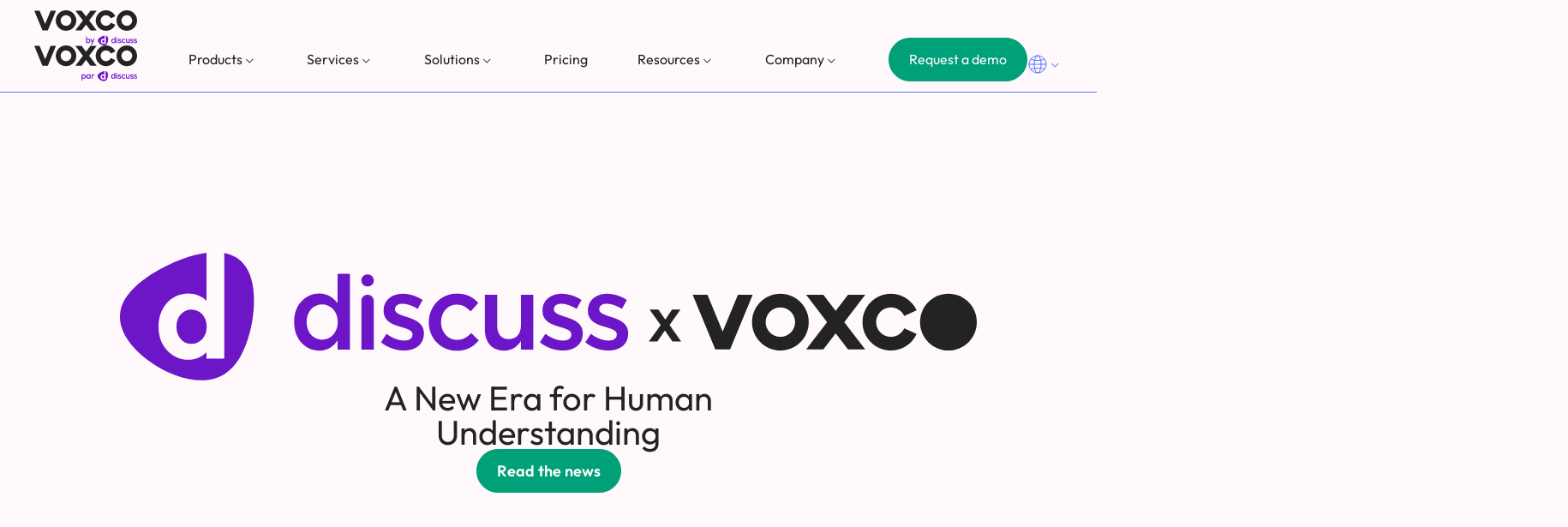

--- FILE ---
content_type: text/html
request_url: https://www.voxco.com/
body_size: 19463
content:
<!DOCTYPE html><!-- Last Published: Fri Jan 16 2026 14:50:06 GMT+0000 (Coordinated Universal Time) --><html data-wf-domain="www.voxco.com" data-wf-page="6734c86a7f87d54f1e3fae3f" data-wf-site="6734c86a7f87d54f1e3fae43" lang="en"><head><meta charset="utf-8"/><title>Voxco | Survey Software</title><link rel="alternate" hrefLang="x-default" href="https://www.voxco.com/"/><link rel="alternate" hrefLang="en" href="https://www.voxco.com/"/><link rel="alternate" hrefLang="fr" href="https://www.voxco.com/fr"/><meta content="Voxco’s all-in-one survey software is how market research companies get better answers, faster." name="description"/><meta content="Voxco | Survey Software" property="og:title"/><meta content="Voxco’s all-in-one survey software is how market research companies get better answers, faster." property="og:description"/><meta content="https://cdn.prod.website-files.com/6734c86a7f87d54f1e3fae43/67504c69f5f5518a82549724_SOCIAL%20PREVIEW%202.jpg" property="og:image"/><meta content="Voxco | Survey Software" property="twitter:title"/><meta content="Voxco’s all-in-one survey software is how market research companies get better answers, faster." property="twitter:description"/><meta content="https://cdn.prod.website-files.com/6734c86a7f87d54f1e3fae43/67504c69f5f5518a82549724_SOCIAL%20PREVIEW%202.jpg" property="twitter:image"/><meta property="og:type" content="website"/><meta content="summary_large_image" name="twitter:card"/><meta content="width=device-width, initial-scale=1" name="viewport"/><link href="https://cdn.prod.website-files.com/6734c86a7f87d54f1e3fae43/css/voxco.webflow.shared.8ce0ad3a5.min.css" rel="stylesheet" type="text/css" integrity="sha384-jOCtOlg8JuSp9m8NVt6zkSbaGRALcIalt2uOATsuBMWWoYA4cnph+cGvNxsxznbf" crossorigin="anonymous"/><script type="text/javascript">!function(o,c){var n=c.documentElement,t=" w-mod-";n.className+=t+"js",("ontouchstart"in o||o.DocumentTouch&&c instanceof DocumentTouch)&&(n.className+=t+"touch")}(window,document);</script><link href="https://cdn.prod.website-files.com/6734c86a7f87d54f1e3fae43/67a504affccf1c08085343a4_FAVICON%20v5%20(1).png" rel="shortcut icon" type="image/x-icon"/><link href="https://cdn.prod.website-files.com/6734c86a7f87d54f1e3fae43/67a504b4075909a078a812e3_FAVICON%20v5.png" rel="apple-touch-icon"/><script async="" src="https://www.googletagmanager.com/gtag/js?id=G-H4FPKL89BE"></script><script type="text/javascript">window.dataLayer = window.dataLayer || [];function gtag(){dataLayer.push(arguments);}gtag('set', 'developer_id.dZGVlNj', true);gtag('js', new Date());gtag('config', 'G-H4FPKL89BE');</script><link rel="stylesheet" href="https://cdnjs.cloudflare.com/ajax/libs/slick-carousel/1.9.0/slick-theme.min.css">
<link rel="stylesheet" href="https://cdnjs.cloudflare.com/ajax/libs/slick-carousel/1.9.0/slick.min.css" integrity="sha512-yHknP1/AwR+yx26cB1y0cjvQUMvEa2PFzt1c9LlS4pRQ5NOTZFWbhBig+X9G9eYW/8m0/4OXNx8pxJ6z57x0dw==" crossorigin="anonymous" referrerpolicy="no-referrer" />

<style>
html.lenis,
html.lenis body {
  height: auto;
}

.lenis.lenis-smooth [data-lenis-prevent] {
  overscroll-behavior: contain;
}

.lenis.lenis-stopped {
  overflow: clip;
}

.lenis.lenis-smooth iframe {
  pointer-events: none;
}
  .clients_wrapper .slick-slide {
    margin: 0 10px;
    height: inherit !important;
}
.clients_wrapper .slick-list {
    margin: 0 -10px !important;
}
  
[text-split] {opacity: 0;}
html.w-editor [text-split] {opacity: 1;}

.word {
	overflow: hidden;
  padding-bottom: 0.1em;
  margin-bottom: -0.1em;
  transform-origin: bottom;
}
.clients_wrapper .slick-track {
    display: flex !important;
}
.newsletter-form-code .hs-fieldtype-text input {
	border: var(--base-color-brand--blue-dark) 1px solid;
	border-radius: 100px;
	padding: 0.7rem 1.5rem 0.7rem 1.5rem;
    font-size: 1.125rem;  
    font-weight: 600;
    color: var(--base-color-brand--blue-dark);
    background-color: var(--base-color-brand--off-white);
    width: 100%;
}

.newsletter-form-code .hs-form-field input::placeholder, select {
     color: var(--base-color-brand--blue-dark) !important;
    font-weight: 600;
}

.newsletter-form-code .hs-button {
    margin-top: 10px;
    min-width: 160px;
    padding-top: 0.9375rem;
    padding-right: 1.4375rem;
    padding-bottom: 0.9375rem;
    padding-left: 1.4375rem;
    border-top-style: solid;
    border-radius: 100px;
    transition-property: border-color, background-color, color;
    transition-duration: 400ms, 400ms, 400ms;
    transition-timing-function: ease, ease-in-out, ease-in-out;
    font-size: 1.125rem;
    line-height: 110%;
    font-weight: 600;
    text-align: center;
}
.newsletter-form-code .hs-form-private {
    display: flex;
    justify-content: space-between;
    gap: 1rem;
    align-items: flex-end;
    width: 100% !important;
}
.newsletter-form-code .hs-email input {
    border: 1px solid var(--base-color-brand--off-white);
    min-height: 3.2rem !important;
    
}
/*.newsletter-form-code .hs-email {
    width: 100%;
}*/
.newsletter-form-code  .hs-button {
    border: 1px var(--base-color-brand--off-white) solid;
    border-radius: 100px;
    background-color: var(--base-color-brand--off-white);
    color: var(--base-color-brand--green);
}
.newsletter-form-code  .hs-button:hover {
    background-color: var(--base-color-brand--green) !important;
    color: var(--base-color-brand--off-white) !important;
    border-color: var(--base-color-brand--green) !important;
}
@media (max-width: 1190px)
{
.newsletter-form-code .hs-form-private {
    flex-wrap: wrap !important;
}
}

p:empty {
  display: none;
}
</style>
<!-- Google tag (gtag.js) --> <script async src="https://www.googletagmanager.com/gtag/js?id=AW-1071168753"></script> <script> window.dataLayer = window.dataLayer || []; function gtag(){dataLayer.push(arguments);} gtag('js', new Date()); gtag('config', 'AW-1071168753'); </script>

<!-- Google Tag Manager -->
<script>(function(w,d,s,l,i){w[l]=w[l]||[];w[l].push({'gtm.start':
new Date().getTime(),event:'gtm.js'});var f=d.getElementsByTagName(s)[0],
j=d.createElement(s),dl=l!='dataLayer'?'&l='+l:'';j.async=true;j.src=
'https://www.googletagmanager.com/gtm.js?id='+i+dl;f.parentNode.insertBefore(j,f);
})(window,document,'script','dataLayer','GTM-KZL3K93');</script>
<!-- End Google Tag Manager -->

<!-- Hotjar Tracking Code for Site 6473166 (name missing) --> <script> (function(h,o,t,j,a,r){ h.hj=h.hj||function(){(h.hj.q=h.hj.q||[]).push(arguments)}; h._hjSettings={hjid:6473166,hjsv:6}; a=o.getElementsByTagName('head')[0]; r=o.createElement('script');r.async=1; r.src=t+h._hjSettings.hjid+j+h._hjSettings.hjsv; a.appendChild(r); })(window,document,'https://static.hotjar.com/c/hotjar-','.js?sv='); </script><script type="application/ld+json">
{
  "@context": "https://schema.org",
  "@type": "WebPage",
  "name": "Voxco | Survey Software",
  "url": "https://www.voxco.com",
  "description": "Voxco provides multi-channel survey software solutions for market research firms and global brands, offering tools for survey creation, distribution, and analysis.",
  "publisher": {
    "@type": "Organization",
    "name": "Voxco",
    "url": "https://www.voxco.com",
    "logo": {
      "@type": "ImageObject",
      "url": "https://cdn.prod.website-files.com/6734c86a7f87d54f1e3fae43/673f2631868d9585d0a9c17e_voxco-logo.svg"
    }
  }
}
</script>
<style> 
/*@media (max-height: 800px) {
  .section_home-hero {
    height: 90vh;
  }
}*/
@media (min-width: 1025px) and (max-width: 1400px) {
    .single-word-anim {
        width: 35% !important;
    }
}

</style></head><body><div class="page-wrapper"><div class="global-styles w-embed"><style>

/* Make text look crisper and more legible in all browsers */
body {
  -webkit-font-smoothing: antialiased;
  -moz-osx-font-smoothing: grayscale;
  font-smoothing: antialiased;
  text-rendering: optimizeLegibility;
}

/* Focus state style for keyboard navigation for the focusable elements */
*[tabindex]:focus-visible,
  input[type="file"]:focus-visible {
   outline: 0.125rem solid #4d65ff;
   outline-offset: 0.125rem;
}

/* Set color style to inherit */
.inherit-color * {
    color: inherit;
}

/* Get rid of top margin on first element in any rich text element */
.w-richtext > :not(div):first-child, .w-richtext > div:first-child > :first-child {
  margin-top: 0 !important;
}

/* Get rid of bottom margin on last element in any rich text element */
.w-richtext>:last-child, .w-richtext ol li:last-child, .w-richtext ul li:last-child {
	margin-bottom: 0 !important;
}


/* Make sure containers never lose their center alignment */
.container-medium,.container-small, .container-large {
	margin-right: auto !important;
  margin-left: auto !important;
}

/* 
Make the following elements inherit typography styles from the parent and not have hardcoded values. 
Important: You will not be able to style for example "All Links" in Designer with this CSS applied.
Uncomment this CSS to use it in the project. Leave this message for future hand-off.
*/
/*
a,
.w-input,
.w-select,
.w-tab-link,
.w-nav-link,
.w-dropdown-btn,
.w-dropdown-toggle,
.w-dropdown-link {
  color: inherit;
  text-decoration: inherit;
  font-size: inherit;
}
*/

/* Apply "..." after 3 lines of text */
.text-style-3lines {
	display: -webkit-box;
	overflow: hidden;
	-webkit-line-clamp: 3;
	-webkit-box-orient: vertical;
}

/* Apply "..." after 2 lines of text */
.text-style-2lines {
	display: -webkit-box;
	overflow: hidden;
	-webkit-line-clamp: 2;
	-webkit-box-orient: vertical;
}

/* Adds inline flex display */
.display-inlineflex {
  display: inline-flex;
}

/* These classes are never overwritten */
.hide {
  display: none !important;
}

@media screen and (max-width: 991px) {
    .hide, .hide-tablet {
        display: none !important;
    }
}
  @media screen and (max-width: 767px) {
    .hide-mobile-landscape{
      display: none !important;
    }
}
  @media screen and (max-width: 479px) {
    .hide-mobile{
      display: none !important;
    }
}
 
.margin-0 {
  margin: 0rem !important;
}
  
.padding-0 {
  padding: 0rem !important;
}

.spacing-clean {
padding: 0rem !important;
margin: 0rem !important;
}

.margin-top {
  margin-right: 0rem !important;
  margin-bottom: 0rem !important;
  margin-left: 0rem !important;
}

.padding-top {
  padding-right: 0rem !important;
  padding-bottom: 0rem !important;
  padding-left: 0rem !important;
}
  
.margin-right {
  margin-top: 0rem !important;
  margin-bottom: 0rem !important;
  margin-left: 0rem !important;
}

.padding-right {
  padding-top: 0rem !important;
  padding-bottom: 0rem !important;
  padding-left: 0rem !important;
}

.margin-bottom {
  margin-top: 0rem !important;
  margin-right: 0rem !important;
  margin-left: 0rem !important;
}

.padding-bottom {
  padding-top: 0rem !important;
  padding-right: 0rem !important;
  padding-left: 0rem !important;
}

.margin-left {
  margin-top: 0rem !important;
  margin-right: 0rem !important;
  margin-bottom: 0rem !important;
}
  
.padding-left {
  padding-top: 0rem !important;
  padding-right: 0rem !important;
  padding-bottom: 0rem !important;
}
  
.margin-horizontal {
  margin-top: 0rem !important;
  margin-bottom: 0rem !important;
}

.padding-horizontal {
  padding-top: 0rem !important;
  padding-bottom: 0rem !important;
}

.margin-vertical {
  margin-right: 0rem !important;
  margin-left: 0rem !important;
}
  
.padding-vertical {
  padding-right: 0rem !important;
  padding-left: 0rem !important;
}
.feature_image.active {
  opacity: 100;
}
.feature_content.active {
  padding-left: 1.25rem;
  background-color: var(--base-color-brand--blue-dark);
}

</style></div><div class="nav_fixed"><div data-wf--navbar--variant="base" data-animation="default" data-collapse="medium" data-duration="400" data-easing="ease" data-easing2="ease" role="banner" class="nav_component w-nav"><div class="padding-global"><div class="nav_container"><a href="/" aria-current="page" class="nav_brand w-nav-brand w--current"><img src="https://cdn.prod.website-files.com/6734c86a7f87d54f1e3fae43/6914b3db21be5d8a35e920d2_Voxco-Discuss-Logo%202.svg" loading="lazy" alt="" class="nav_logo dark"/><img src="https://cdn.prod.website-files.com/6734c86a7f87d54f1e3fae43/6914b3f8e828a061329f3266_Voxco-Par_Discuss-Logo%201.svg" loading="lazy" alt="" class="nav_logo dark fr"/></a><nav role="navigation" class="nav_menu w-nav-menu"><div data-delay="0" data-hover="true" class="menu-dropdown-wrapper w-dropdown"><div class="menu-dropdown-toggle-2 last w-dropdown-toggle"><div class="nav_menu_link">Products</div><div class="menu-icon w-embed"><svg xmlns="http://www.w3.org/2000/svg" width="100%" height="100%" fill="none">
  <path fill-rule="evenodd" clip-rule="evenodd" d="M8.54931 10.441C8.40286 10.5874 8.16546 10.5874 8.01901 10.441L4.19577 6.61772C4.04933 6.47127 4.04933 6.23387 4.19577 6.08742L4.37255 5.91062C4.519 5.76417 4.75643 5.76417 4.90288 5.91062L8.28416 9.29192L11.6655 5.91062C11.8119 5.76417 12.0493 5.76417 12.1958 5.91062L12.3726 6.08742C12.519 6.23387 12.519 6.47127 12.3726 6.61772L8.54931 10.441Z" fill="currentColor"/>
</svg></div></div><nav class="menu-dropdown w-dropdown-list"><div class="resources-menu_wrapper new"><div class="resources-menu_left-wrapper"><p class="text-size-regular text-weight-semibold">Voxco Surveys</p><div class="menu-left_wrapper"><div class="menu-left-inner"><a data-w-id="9a290750-360b-9e86-1d3e-c404db2a896e" href="/voxco-online" class="nav-block-icon w-inline-block"><p class="nav_menu_link inner">Voxco Online</p><div class="arrow-menu-small w-embed"><svg xmlns="http://www.w3.org/2000/svg" width="100%" height="100%" fill="none">
  <path d="M7.5 2.75L6.61875 3.63125L10.1063 7.125H2.5V8.375H10.1063L6.61875 11.8688L7.5 12.75L12.5 7.75L7.5 2.75Z" fill="currentColor"/>
</svg></div></a></div><div class="menu-left-inner"><a data-w-id="1678bce9-2f2c-2483-a4b7-b8861869f570" href="/cati-phone-survey-software" class="nav-block-icon w-inline-block"><p class="nav_menu_link inner">Voxco CATI</p><div class="arrow-menu-small w-embed"><svg xmlns="http://www.w3.org/2000/svg" width="100%" height="100%" fill="none">
  <path d="M7.5 2.75L6.61875 3.63125L10.1063 7.125H2.5V8.375H10.1063L6.61875 11.8688L7.5 12.75L12.5 7.75L7.5 2.75Z" fill="currentColor"/>
</svg></div></a></div><div class="menu-left-inner"><a data-w-id="c11bbb4e-a328-5834-e8b7-f9343babf1d8" href="/mobile-offline" class="nav-block-icon w-inline-block"><p class="nav_menu_link inner">Voxco Mobile</p><div class="arrow-menu-small w-embed"><svg xmlns="http://www.w3.org/2000/svg" width="100%" height="100%" fill="none">
  <path d="M7.5 2.75L6.61875 3.63125L10.1063 7.125H2.5V8.375H10.1063L6.61875 11.8688L7.5 12.75L12.5 7.75L7.5 2.75Z" fill="currentColor"/>
</svg></div></a></div><div class="menu-left-inner"><a data-w-id="f78d41f7-62b7-723e-8714-0f40bb00d3e4" href="/dialer-software" class="nav-block-icon w-inline-block"><p class="nav_menu_link inner">Voxco Dialer</p><div class="arrow-menu-small w-embed"><svg xmlns="http://www.w3.org/2000/svg" width="100%" height="100%" fill="none">
  <path d="M7.5 2.75L6.61875 3.63125L10.1063 7.125H2.5V8.375H10.1063L6.61875 11.8688L7.5 12.75L12.5 7.75L7.5 2.75Z" fill="currentColor"/>
</svg></div></a></div><div class="menu-left-inner"><a data-w-id="cd32b71e-7725-06a1-2ef1-c54fff441cea" href="/survey-panel-manager" class="nav-block-icon w-inline-block"><p class="nav_menu_link inner">Voxco Panel &amp; Portal</p><div class="arrow-menu-small w-embed"><svg xmlns="http://www.w3.org/2000/svg" width="100%" height="100%" fill="none">
  <path d="M7.5 2.75L6.61875 3.63125L10.1063 7.125H2.5V8.375H10.1063L6.61875 11.8688L7.5 12.75L12.5 7.75L7.5 2.75Z" fill="currentColor"/>
</svg></div></a></div><div class="menu-left-inner"><a data-w-id="48a9da2f-9774-74bb-a5c9-e63ecd5f40b1" href="/voxco-analytics" class="nav-block-icon w-inline-block"><p class="nav_menu_link inner">Voxco Analytics</p><div class="arrow-menu-small w-embed"><svg xmlns="http://www.w3.org/2000/svg" width="100%" height="100%" fill="none">
  <path d="M7.5 2.75L6.61875 3.63125L10.1063 7.125H2.5V8.375H10.1063L6.61875 11.8688L7.5 12.75L12.5 7.75L7.5 2.75Z" fill="currentColor"/>
</svg></div></a></div><div class="menu-left-inner"><a data-w-id="418bca59-d238-ce32-475b-132f42bd6c3e" href="/voxco-audience" class="nav-block-icon w-inline-block"><p class="nav_menu_link inner">Voxco Audience</p><div class="arrow-menu-small w-embed"><svg xmlns="http://www.w3.org/2000/svg" width="100%" height="100%" fill="none">
  <path d="M7.5 2.75L6.61875 3.63125L10.1063 7.125H2.5V8.375H10.1063L6.61875 11.8688L7.5 12.75L12.5 7.75L7.5 2.75Z" fill="currentColor"/>
</svg></div></a></div></div></div><div class="resources-menu_left-wrapper"><a href="https://ascribe.voxco.com" target="_blank" class="ascribe-menu-link w-inline-block"><p class="text-size-regular text-weight-semibold">Ascribe Text Analytics</p></a><div class="menu-left_wrapper one-grid"><div class="menu-left-inner"><a data-w-id="5467e77b-f193-d02f-6b7f-82627d1ed176" href="https://ascribe.voxco.com/coder" target="_blank" class="nav-block-icon w-inline-block"><p class="nav_menu_link inner">Coder</p><div class="arrow-menu-small w-embed"><svg xmlns="http://www.w3.org/2000/svg" width="100%" height="100%" fill="none">
  <path d="M7.5 2.75L6.61875 3.63125L10.1063 7.125H2.5V8.375H10.1063L6.61875 11.8688L7.5 12.75L12.5 7.75L7.5 2.75Z" fill="currentColor"/>
</svg></div></a></div><div class="menu-left-inner"><a data-w-id="8dd56db3-f63a-b95c-f6af-7ba605569a4f" href="https://ascribe.voxco.com/cxinspector" target="_blank" class="nav-block-icon w-inline-block"><p class="nav_menu_link inner">CX Inspector</p><div class="arrow-menu-small w-embed"><svg xmlns="http://www.w3.org/2000/svg" width="100%" height="100%" fill="none">
  <path d="M7.5 2.75L6.61875 3.63125L10.1063 7.125H2.5V8.375H10.1063L6.61875 11.8688L7.5 12.75L12.5 7.75L7.5 2.75Z" fill="currentColor"/>
</svg></div></a></div></div></div><div class="resources-menu_right-wrapper"><div class="menu-right-wrapper"><div class="menu-right-inner"><div class="menu-col-wrapper hide w-dyn-list"><div class="empty-hide w-dyn-empty"><div>No items found.</div></div></div><div class="menu-col-wrapper w-dyn-list"><div role="list" class="w-dyn-items"><div role="listitem" class="menu-collection w-dyn-item"><a href="/case-study/emicity-research-consultant-case-study" class="highlight-link w-inline-block"><img src="https://cdn.prod.website-files.com/673e184acf066b9f0f8d17df/679b69311e90802e66e2c569_emicity.avif" loading="lazy" alt="" sizes="100vw" srcset="https://cdn.prod.website-files.com/673e184acf066b9f0f8d17df/679b69311e90802e66e2c569_emicity-p-500.avif 500w, https://cdn.prod.website-files.com/673e184acf066b9f0f8d17df/679b69311e90802e66e2c569_emicity-p-800.avif 800w, https://cdn.prod.website-files.com/673e184acf066b9f0f8d17df/679b69311e90802e66e2c569_emicity-p-1080.avif 1080w, https://cdn.prod.website-files.com/673e184acf066b9f0f8d17df/679b69311e90802e66e2c569_emicity-p-1600.avif 1600w, https://cdn.prod.website-files.com/673e184acf066b9f0f8d17df/679b69311e90802e66e2c569_emicity.avif 3840w" class="highlight-image"/><div class="arrow-circle"><div class="arrow-highlight w-embed"><svg xmlns="http://www.w3.org/2000/svg" width="100%" height="100%" fill="none">
  <path d="M12 4.5L10.59 5.91L16.17 11.5H4V13.5H16.17L10.59 19.09L12 20.5L20 12.5L12 4.5Z" fill="#00A078"/>
</svg></div></div></a><p class="text-size-large-2 menu">Read the Emicity Case Study</p></div></div></div></div></div></div><div id="w-node-_9bd148ed-d276-0785-1093-d5c4c507b55b-63dfdea9" class="menu-left-inner test"><a data-w-id="9bd148ed-d276-0785-1093-d5c4c507b55c" href="/responsible-ai" class="nav-block-icon w-inline-block"><p class="nav_menu_link inner pop">Read about our responsible approach to AI</p><div class="arrow-menu-small w-embed"><svg xmlns="http://www.w3.org/2000/svg" width="100%" height="100%" fill="none">
  <path d="M7.5 2.75L6.61875 3.63125L10.1063 7.125H2.5V8.375H10.1063L6.61875 11.8688L7.5 12.75L12.5 7.75L7.5 2.75Z" fill="currentColor"/>
</svg></div></a></div></div></nav></div><div data-delay="0" data-hover="true" class="menu-dropdown-wrapper w-dropdown"><div class="menu-dropdown-toggle-2 last w-dropdown-toggle"><div class="nav_menu_link">Services</div><div class="menu-icon w-embed"><svg xmlns="http://www.w3.org/2000/svg" width="100%" height="100%" fill="none">
  <path fill-rule="evenodd" clip-rule="evenodd" d="M8.54931 10.441C8.40286 10.5874 8.16546 10.5874 8.01901 10.441L4.19577 6.61772C4.04933 6.47127 4.04933 6.23387 4.19577 6.08742L4.37255 5.91062C4.519 5.76417 4.75643 5.76417 4.90288 5.91062L8.28416 9.29192L11.6655 5.91062C11.8119 5.76417 12.0493 5.76417 12.1958 5.91062L12.3726 6.08742C12.519 6.23387 12.519 6.47127 12.3726 6.61772L8.54931 10.441Z" fill="currentColor"/>
</svg></div></div><nav class="menu-dropdown w-dropdown-list"><div class="services_menu new"><div class="resources-menu_left-wrapper"><div class="menu-left-inner services"><a data-w-id="91997410-79c2-81f7-ca05-b56cb4415837" href="/professional-services" class="nav-block-icon w-inline-block"><p class="nav_menu_link inner">Voxco Services</p><div class="arrow-menu-small w-embed"><svg xmlns="http://www.w3.org/2000/svg" width="100%" height="100%" fill="none">
  <path d="M7.5 2.75L6.61875 3.63125L10.1063 7.125H2.5V8.375H10.1063L6.61875 11.8688L7.5 12.75L12.5 7.75L7.5 2.75Z" fill="currentColor"/>
</svg></div></a></div><div class="menu-left-inner"><a data-w-id="91997410-79c2-81f7-ca05-b56cb441584b" href="https://ascribe.voxco.com/services" target="_blank" class="nav-block-icon w-inline-block"><p class="nav_menu_link inner">Ascribe Services</p><div class="arrow-menu-small w-embed"><svg xmlns="http://www.w3.org/2000/svg" width="100%" height="100%" fill="none">
  <path d="M7.5 2.75L6.61875 3.63125L10.1063 7.125H2.5V8.375H10.1063L6.61875 11.8688L7.5 12.75L12.5 7.75L7.5 2.75Z" fill="currentColor"/>
</svg></div></a></div></div></div></nav></div><div data-delay="0" data-hover="true" class="menu-dropdown-wrapper w-dropdown"><div class="menu-dropdown-toggle-2 last w-dropdown-toggle"><div class="nav_menu_link">Solutions</div><div class="menu-icon w-embed"><svg xmlns="http://www.w3.org/2000/svg" width="100%" height="100%" fill="none">
  <path fill-rule="evenodd" clip-rule="evenodd" d="M8.54931 10.441C8.40286 10.5874 8.16546 10.5874 8.01901 10.441L4.19577 6.61772C4.04933 6.47127 4.04933 6.23387 4.19577 6.08742L4.37255 5.91062C4.519 5.76417 4.75643 5.76417 4.90288 5.91062L8.28416 9.29192L11.6655 5.91062C11.8119 5.76417 12.0493 5.76417 12.1958 5.91062L12.3726 6.08742C12.519 6.23387 12.519 6.47127 12.3726 6.61772L8.54931 10.441Z" fill="currentColor"/>
</svg></div></div><nav class="menu-dropdown w-dropdown-list"><div class="resources-menu_wrapper new solutions"><div class="resources-menu_left-wrapper"><p class="text-size-regular text-weight-semibold">Solutions</p><div class="menu-left_wrapper one-grid"><div class="menu-left-inner"><a data-w-id="24de803a-9a75-fd32-010a-943a755a98ba" href="/survey-software-for-market-research-companies" class="nav-block-icon w-inline-block"><p class="nav_menu_link inner">For Market Research Firms</p><div class="arrow-menu-small w-embed"><svg xmlns="http://www.w3.org/2000/svg" width="100%" height="100%" fill="none">
  <path d="M7.5 2.75L6.61875 3.63125L10.1063 7.125H2.5V8.375H10.1063L6.61875 11.8688L7.5 12.75L12.5 7.75L7.5 2.75Z" fill="currentColor"/>
</svg></div></a></div><div class="menu-left-inner"><a data-w-id="24de803a-9a75-fd32-010a-943a755a98c4" href="/survey-software-for-corporate-research-teams" class="nav-block-icon w-inline-block"><p class="nav_menu_link inner">For Corporate Research Teams</p><div class="arrow-menu-small w-embed"><svg xmlns="http://www.w3.org/2000/svg" width="100%" height="100%" fill="none">
  <path d="M7.5 2.75L6.61875 3.63125L10.1063 7.125H2.5V8.375H10.1063L6.61875 11.8688L7.5 12.75L12.5 7.75L7.5 2.75Z" fill="currentColor"/>
</svg></div></a></div></div></div><div class="resources-menu_right-wrapper"><div class="menu-right-wrapper"><div class="menu-right-inner"><div class="menu-col-wrapper w-dyn-list"><div role="list" class="w-dyn-items"><div role="listitem" class="menu-collection w-dyn-item"><a href="/case-study/emicity-research-consultant-case-study" class="highlight-link w-inline-block"><img src="https://cdn.prod.website-files.com/673e184acf066b9f0f8d17df/679b69311e90802e66e2c569_emicity.avif" loading="lazy" alt="" sizes="100vw" srcset="https://cdn.prod.website-files.com/673e184acf066b9f0f8d17df/679b69311e90802e66e2c569_emicity-p-500.avif 500w, https://cdn.prod.website-files.com/673e184acf066b9f0f8d17df/679b69311e90802e66e2c569_emicity-p-800.avif 800w, https://cdn.prod.website-files.com/673e184acf066b9f0f8d17df/679b69311e90802e66e2c569_emicity-p-1080.avif 1080w, https://cdn.prod.website-files.com/673e184acf066b9f0f8d17df/679b69311e90802e66e2c569_emicity-p-1600.avif 1600w, https://cdn.prod.website-files.com/673e184acf066b9f0f8d17df/679b69311e90802e66e2c569_emicity.avif 3840w" class="highlight-image"/><div class="arrow-circle"><div class="arrow-highlight w-embed"><svg xmlns="http://www.w3.org/2000/svg" width="100%" height="100%" fill="none">
  <path d="M12 4.5L10.59 5.91L16.17 11.5H4V13.5H16.17L10.59 19.09L12 20.5L20 12.5L12 4.5Z" fill="#00A078"/>
</svg></div></div></a><p class="text-size-large-2 menu">Read the Emicity Case Study</p></div></div></div></div></div></div></div></nav></div><a href="/pricing" class="nav_menu_link w-nav-link">Pricing</a><div data-delay="0" data-hover="true" class="menu-dropdown-wrapper w-dropdown"><div class="menu-dropdown-toggle-2 last w-dropdown-toggle"><div class="nav_menu_link">Resources</div><div class="menu-icon w-embed"><svg xmlns="http://www.w3.org/2000/svg" width="100%" height="100%" fill="none">
  <path fill-rule="evenodd" clip-rule="evenodd" d="M8.54931 10.441C8.40286 10.5874 8.16546 10.5874 8.01901 10.441L4.19577 6.61772C4.04933 6.47127 4.04933 6.23387 4.19577 6.08742L4.37255 5.91062C4.519 5.76417 4.75643 5.76417 4.90288 5.91062L8.28416 9.29192L11.6655 5.91062C11.8119 5.76417 12.0493 5.76417 12.1958 5.91062L12.3726 6.08742C12.519 6.23387 12.519 6.47127 12.3726 6.61772L8.54931 10.441Z" fill="currentColor"/>
</svg></div></div><nav class="menu-dropdown w-dropdown-list"><div class="resources-menu_wrapper new resources"><div class="resources-menu_left-wrapper"><p class="text-size-regular text-weight-semibold">Resources</p><div class="menu-left_wrapper one-grid"><div class="menu-left-inner"><a data-w-id="fd80a4d2-e181-b0d3-3fa7-0396c9847dac" href="/case-studies" class="nav-block-icon w-inline-block"><p class="nav_menu_link inner">Case Studies</p><div class="arrow-menu-small w-embed"><svg xmlns="http://www.w3.org/2000/svg" width="100%" height="100%" fill="none">
  <path d="M7.5 2.75L6.61875 3.63125L10.1063 7.125H2.5V8.375H10.1063L6.61875 11.8688L7.5 12.75L12.5 7.75L7.5 2.75Z" fill="currentColor"/>
</svg></div></a></div><div class="menu-left-inner"><a data-w-id="fd80a4d2-e181-b0d3-3fa7-0396c9847dc0" href="/resources" class="nav-block-icon w-inline-block"><p class="nav_menu_link inner">Blog</p><div class="arrow-menu-small w-embed"><svg xmlns="http://www.w3.org/2000/svg" width="100%" height="100%" fill="none">
  <path d="M7.5 2.75L6.61875 3.63125L10.1063 7.125H2.5V8.375H10.1063L6.61875 11.8688L7.5 12.75L12.5 7.75L7.5 2.75Z" fill="currentColor"/>
</svg></div></a></div><div class="menu-left-inner"><a data-w-id="4e997334-7c16-fa32-e126-be21a31f63f8" href="/webinars-events" class="nav-block-icon w-inline-block"><p class="nav_menu_link inner">Events &amp; Webinars</p><div class="arrow-menu-small w-embed"><svg xmlns="http://www.w3.org/2000/svg" width="100%" height="100%" fill="none">
  <path d="M7.5 2.75L6.61875 3.63125L10.1063 7.125H2.5V8.375H10.1063L6.61875 11.8688L7.5 12.75L12.5 7.75L7.5 2.75Z" fill="currentColor"/>
</svg></div></a></div><div class="menu-left-inner"><a href="/guides" class="nav-block-icon w-inline-block"><p class="nav_menu_link inner">Guides</p><div class="arrow-menu-small w-embed"><svg xmlns="http://www.w3.org/2000/svg" width="100%" height="100%" fill="none">
  <path d="M7.5 2.75L6.61875 3.63125L10.1063 7.125H2.5V8.375H10.1063L6.61875 11.8688L7.5 12.75L12.5 7.75L7.5 2.75Z" fill="currentColor"/>
</svg></div></a></div><div class="menu-left-inner"><a href="/why-choose-voxco" class="nav-block-icon w-inline-block"><p class="nav_menu_link inner">Why Choose Voxco</p><div class="arrow-menu-small w-embed"><svg xmlns="http://www.w3.org/2000/svg" width="100%" height="100%" fill="none">
  <path d="M7.5 2.75L6.61875 3.63125L10.1063 7.125H2.5V8.375H10.1063L6.61875 11.8688L7.5 12.75L12.5 7.75L7.5 2.75Z" fill="currentColor"/>
</svg></div></a></div><div class="menu-left-inner hide"><a data-w-id="fd80a4d2-e181-b0d3-3fa7-0396c9847dc5" href="#" class="nav-block-icon w-inline-block"><p class="nav_menu_link inner">Guides</p><div class="arrow-menu-small w-embed"><svg xmlns="http://www.w3.org/2000/svg" width="100%" height="100%" fill="none">
  <path d="M7.5 2.75L6.61875 3.63125L10.1063 7.125H2.5V8.375H10.1063L6.61875 11.8688L7.5 12.75L12.5 7.75L7.5 2.75Z" fill="currentColor"/>
</svg></div></a></div><div class="menu-left-inner hide"><a data-w-id="fd80a4d2-e181-b0d3-3fa7-0396c9847dca" href="#" class="nav-block-icon hide w-inline-block"><p class="nav_menu_link inner">Webinars &amp; Events</p><div class="arrow-menu-small w-embed"><svg xmlns="http://www.w3.org/2000/svg" width="100%" height="100%" fill="none">
  <path d="M7.5 2.75L6.61875 3.63125L10.1063 7.125H2.5V8.375H10.1063L6.61875 11.8688L7.5 12.75L12.5 7.75L7.5 2.75Z" fill="currentColor"/>
</svg></div></a></div></div></div><div class="resources-menu_right-wrapper"><div class="menu-right-wrapper"><div class="menu-right-inner"><div class="menu-col-wrapper w-dyn-list"><div role="list" class="w-dyn-items"><div role="listitem" class="menu-collection guide w-dyn-item"><a href="/guides/voxco-answers-anything-about-choosing-your-survey-research-technology" class="highlight-link w-inline-block"><img src="https://cdn.prod.website-files.com/673e184acf066b9f0f8d17df/689f3c8dab9ee1c37ec0839e_iStock-2151224243%20(1).jpg" loading="lazy" alt="" sizes="100vw" srcset="https://cdn.prod.website-files.com/673e184acf066b9f0f8d17df/689f3c8dab9ee1c37ec0839e_iStock-2151224243%20(1)-p-500.jpg 500w, https://cdn.prod.website-files.com/673e184acf066b9f0f8d17df/689f3c8dab9ee1c37ec0839e_iStock-2151224243%20(1)-p-800.jpg 800w, https://cdn.prod.website-files.com/673e184acf066b9f0f8d17df/689f3c8dab9ee1c37ec0839e_iStock-2151224243%20(1)-p-1080.jpg 1080w, https://cdn.prod.website-files.com/673e184acf066b9f0f8d17df/689f3c8dab9ee1c37ec0839e_iStock-2151224243%20(1)-p-1600.jpg 1600w, https://cdn.prod.website-files.com/673e184acf066b9f0f8d17df/689f3c8dab9ee1c37ec0839e_iStock-2151224243%20(1).jpg 2121w" class="highlight-image"/><div class="arrow-circle"><div class="arrow-highlight w-embed"><svg xmlns="http://www.w3.org/2000/svg" width="100%" height="100%" fill="none">
  <path d="M12 4.5L10.59 5.91L16.17 11.5H4V13.5H16.17L10.59 19.09L12 20.5L20 12.5L12 4.5Z" fill="#00A078"/>
</svg></div></div></a><p class="text-size-large-2 menu">Choosing Your Survey Research Technology</p></div></div></div><div class="french-menu-resource w-dyn-list"><div class="empty-hide w-dyn-empty"><div>No items found.</div></div></div></div></div></div></div></nav></div><div data-delay="0" data-hover="true" class="menu-dropdown-wrapper services w-dropdown"><div class="menu-dropdown-toggle-2 w-dropdown-toggle"><div class="nav_menu_link">Company</div><div class="menu-icon w-embed"><svg xmlns="http://www.w3.org/2000/svg" width="100%" height="100%" fill="none">
  <path fill-rule="evenodd" clip-rule="evenodd" d="M8.54931 10.441C8.40286 10.5874 8.16546 10.5874 8.01901 10.441L4.19577 6.61772C4.04933 6.47127 4.04933 6.23387 4.19577 6.08742L4.37255 5.91062C4.519 5.76417 4.75643 5.76417 4.90288 5.91062L8.28416 9.29192L11.6655 5.91062C11.8119 5.76417 12.0493 5.76417 12.1958 5.91062L12.3726 6.08742C12.519 6.23387 12.519 6.47127 12.3726 6.61772L8.54931 10.441Z" fill="currentColor"/>
</svg></div></div><nav class="menu-dropdown services w-dropdown-list"><div class="services-dropdown new"><div class="menu-left-inner"><a data-w-id="7fb66e07-3875-ae46-3349-1bb770d484fb" href="/about-us" class="nav-block-icon w-inline-block"><p class="nav_menu_link inner">About Us</p><div class="arrow-menu-small w-embed"><svg xmlns="http://www.w3.org/2000/svg" width="100%" height="100%" fill="none">
  <path d="M7.5 2.75L6.61875 3.63125L10.1063 7.125H2.5V8.375H10.1063L6.61875 11.8688L7.5 12.75L12.5 7.75L7.5 2.75Z" fill="currentColor"/>
</svg></div></a></div><div class="menu-left-inner"><a data-w-id="076f3c6d-ed8e-ef86-f01f-991f0cae5d56" href="/leadership" class="nav-block-icon w-inline-block"><p class="nav_menu_link inner">Leadership</p><div class="arrow-menu-small w-embed"><svg xmlns="http://www.w3.org/2000/svg" width="100%" height="100%" fill="none">
  <path d="M7.5 2.75L6.61875 3.63125L10.1063 7.125H2.5V8.375H10.1063L6.61875 11.8688L7.5 12.75L12.5 7.75L7.5 2.75Z" fill="currentColor"/>
</svg></div></a></div><div class="menu-left-inner"><a href="/responsible-ai" class="nav-block-icon w-inline-block"><p class="nav_menu_link inner">AI at Voxco</p><div class="arrow-menu-small w-embed"><svg xmlns="http://www.w3.org/2000/svg" width="100%" height="100%" fill="none">
  <path d="M7.5 2.75L6.61875 3.63125L10.1063 7.125H2.5V8.375H10.1063L6.61875 11.8688L7.5 12.75L12.5 7.75L7.5 2.75Z" fill="currentColor"/>
</svg></div></a></div><div class="menu-left-inner"><a href="/news" class="nav-block-icon w-inline-block"><p class="nav_menu_link inner">News</p><div class="arrow-menu-small w-embed"><svg xmlns="http://www.w3.org/2000/svg" width="100%" height="100%" fill="none">
  <path d="M7.5 2.75L6.61875 3.63125L10.1063 7.125H2.5V8.375H10.1063L6.61875 11.8688L7.5 12.75L12.5 7.75L7.5 2.75Z" fill="currentColor"/>
</svg></div></a></div><div class="menu-left-inner"><a data-w-id="76a4d48d-8148-91ee-d179-3e0bc1a810a0" href="/our-partners" class="nav-block-icon w-inline-block"><p class="nav_menu_link inner">Partners</p><div class="arrow-menu-small w-embed"><svg xmlns="http://www.w3.org/2000/svg" width="100%" height="100%" fill="none">
  <path d="M7.5 2.75L6.61875 3.63125L10.1063 7.125H2.5V8.375H10.1063L6.61875 11.8688L7.5 12.75L12.5 7.75L7.5 2.75Z" fill="currentColor"/>
</svg></div></a></div><div class="menu-left-inner"><a data-w-id="320b193b-20fb-5fc3-4315-77c63c573310" href="/contact" class="nav-block-icon w-inline-block"><p class="nav_menu_link inner">Contact Us</p><div class="arrow-menu-small w-embed"><svg xmlns="http://www.w3.org/2000/svg" width="100%" height="100%" fill="none">
  <path d="M7.5 2.75L6.61875 3.63125L10.1063 7.125H2.5V8.375H10.1063L6.61875 11.8688L7.5 12.75L12.5 7.75L7.5 2.75Z" fill="currentColor"/>
</svg></div></a></div><div class="menu-left-inner"><a data-w-id="4bfc6fbc-5230-07b6-878d-cac44c99ac9b" href="/security-compliance" class="nav-block-icon w-inline-block"><p class="nav_menu_link inner">Security &amp; Compliance</p><div class="arrow-menu-small w-embed"><svg xmlns="http://www.w3.org/2000/svg" width="100%" height="100%" fill="none">
  <path d="M7.5 2.75L6.61875 3.63125L10.1063 7.125H2.5V8.375H10.1063L6.61875 11.8688L7.5 12.75L12.5 7.75L7.5 2.75Z" fill="currentColor"/>
</svg></div></a></div></div></nav></div><div class="cta-lang"><a href="/book-a-demo" class="button nav-light w-button">Request a demo</a><a href="/book-a-demo" class="button nav w-button">Request a demo</a><div class="w-locales-list"><div data-hover="true" data-delay="0" class="menu-dropdown-wrapper w-dropdown"><div class="menu-dropdown-toggle-2 blue w-dropdown-toggle"><div class="globe-icon w-embed"><svg width="24" height="24" fill="none" xmlns="http://www.w3.org/2000/svg">
<path d="M12 22C17.5228 22 22 17.5228 22 12C22 6.47715 17.5228 2 12 2C6.47715 2 2 6.47715 2 12C2 17.5228 6.47715 22 12 22Z" stroke="currentColor"></path>
<path d="M12 22C14.2091 22 16 17.5228 16 12C16 6.47715 14.2091 2 12 2C9.79086 2 8 6.47715 8 12C8 17.5228 9.79086 22 12 22Z" stroke="currentColor"></path>
<path d="M2 12H22" stroke="currentColor"></path>
<path d="M20 18C17.4703 16.937 14.743 16.4256 12 16.5C9.25702 16.4256 6.52971 16.937 4 18" stroke="currentColor"></path>
<path d="M4 6C6.52971 7.06302 9.25702 7.57439 12 7.5C14.743 7.57439 17.4703 7.06302 20 6" stroke="currentColor"></path>
</svg></div><div class="nav_menu_link red hide">ENG</div><div class="menu-icon w-embed"><svg xmlns="http://www.w3.org/2000/svg" width="100%" height="100%" fill="none">
  <path fill-rule="evenodd" clip-rule="evenodd" d="M8.54931 10.441C8.40286 10.5874 8.16546 10.5874 8.01901 10.441L4.19577 6.61772C4.04933 6.47127 4.04933 6.23387 4.19577 6.08742L4.37255 5.91062C4.519 5.76417 4.75643 5.76417 4.90288 5.91062L8.28416 9.29192L11.6655 5.91062C11.8119 5.76417 12.0493 5.76417 12.1958 5.91062L12.3726 6.08742C12.519 6.23387 12.519 6.47127 12.3726 6.61772L8.54931 10.441Z" fill="currentColor"/>
</svg></div></div><nav class="locale-dropdown-list w-dropdown-list"><div class="locale-dropdown new"><div role="list" class="w-locales-items"><div role="listitem" class="w-locales-item"><div class="menu-left-inner locale"><a data-wf-localization-link="" hreflang="en" href="/" aria-current="page" class="nav_menu_link red-hover w--current">ENG</a></div></div><div role="listitem" class="w-locales-item"><div class="menu-left-inner locale"><a data-wf-localization-link="" hreflang="fr" href="/fr" class="nav_menu_link red-hover">FR</a></div></div></div></div></nav></div></div></div></nav><div class="nav_button w-nav-button"><div data-w-id="ac915df2-c201-9562-8217-9893d649ce15" class="menu-icon1"><div class="menu-icon1_line-top"></div><div class="menu-icon1_line-middle"><div class="menu-icon_line-middle-inner"></div></div><div class="menu-icon1_line-bottom"></div></div></div></div></div></div></div><main class="main-wrapper"><div class="section_home-hero bg-hero"><div class="container-large absolute hide"><div class="circles-anim hide" data-w-id="e246bd90-690b-be3d-1d02-301162f1fee3" data-animation-type="lottie" data-src="https://cdn.prod.website-files.com/6734c86a7f87d54f1e3fae43/675afa08add111c853ce25ae_circlesv3.json" data-loop="0" data-direction="1" data-autoplay="1" data-is-ix2-target="0" data-renderer="svg" data-default-duration="0" data-duration="6"></div><div class="single-word-anim hide" data-w-id="a7a4a4dd-a9b8-2cde-83b4-a2191a8c8cd1" data-animation-type="lottie" data-src="https://cdn.prod.website-files.com/6734c86a7f87d54f1e3fae43/675afa24e3766b6ce919e2a2_LOGO%20SEP%20(1).json" data-loop="0" data-direction="1" data-autoplay="1" data-is-ix2-target="0" data-renderer="svg" data-default-duration="0" data-duration="4"></div><img src="https://cdn.prod.website-files.com/6734c86a7f87d54f1e3fae43/6798ad0b7698643c562d1a2a_voxco-hero-mob.avif" loading="eager" sizes="100vw" srcset="https://cdn.prod.website-files.com/6734c86a7f87d54f1e3fae43/6798ad0b7698643c562d1a2a_voxco-hero-mob-p-500.avif 500w, https://cdn.prod.website-files.com/6734c86a7f87d54f1e3fae43/6798ad0b7698643c562d1a2a_voxco-hero-mob.avif 1500w" alt="" class="hide-desktop"/></div><div class="padding-global absolute hero"><div class="container-large relative flex"><img src="https://cdn.prod.website-files.com/6734c86a7f87d54f1e3fae43/69135400224291b4c6698770_Group%205.svg" loading="lazy" alt=""/><div fade-list="" class="text-content_wrapper _w-450 new-hero"><h1 class="heading-2-small text-flex new">A New Era for Human Understanding</h1><a href="/resources/building-the-future-of-research-together" class="button w-button">Read the news</a></div></div></div><img src="https://cdn.prod.website-files.com/6734c86a7f87d54f1e3fae43/6798ad714c87d1a946ac00d2_circle-mob-right.svg" loading="eager" alt="" class="hide-desktop bottom"/><img src="https://cdn.prod.website-files.com/6734c86a7f87d54f1e3fae43/691368ce40058e00bf501d8c_Frame%2034.png" loading="lazy" sizes="(max-width: 2000px) 100vw, 2000px" srcset="https://cdn.prod.website-files.com/6734c86a7f87d54f1e3fae43/691368ce40058e00bf501d8c_Frame%2034-p-500.png 500w, https://cdn.prod.website-files.com/6734c86a7f87d54f1e3fae43/691368ce40058e00bf501d8c_Frame%2034-p-800.png 800w, https://cdn.prod.website-files.com/6734c86a7f87d54f1e3fae43/691368ce40058e00bf501d8c_Frame%2034-p-1080.png 1080w, https://cdn.prod.website-files.com/6734c86a7f87d54f1e3fae43/691368ce40058e00bf501d8c_Frame%2034-p-1600.png 1600w, https://cdn.prod.website-files.com/6734c86a7f87d54f1e3fae43/691368ce40058e00bf501d8c_Frame%2034.png 2000w" alt="" class="bg-image"/><div class="images-abs"><img src="https://cdn.prod.website-files.com/6734c86a7f87d54f1e3fae43/691356c6415844936f1dac21_Mask%20group%20(2).png" loading="lazy" alt="" class="img-bottom-left"/><img src="https://cdn.prod.website-files.com/6734c86a7f87d54f1e3fae43/691356c6d2ed61ed97b94c43_Mask%20group.png" loading="lazy" alt="" class="img-bottom-right"/><img src="https://cdn.prod.website-files.com/6734c86a7f87d54f1e3fae43/691356c6e9f7ec1c15ab3d07_Mask%20group%20(1).png" loading="lazy" alt="" class="img-top-center"/></div></div><div class="section_awards padding-big background-color-primary"><div class="padding-global"><div class="container-large"><p fade-list="" data-wf--subheading-title--variant="base" class="subhead-2 text-align-center _w-60">Find out why 75% of the top 50 market research firms and global brands in 40+ countries rely on Voxco.</p></div></div><section class="section marquee-top"><div class="slider-slides_wrapper hide"><div class="slider-wrapper"><div class="w-dyn-list"><div role="list" class="slider-grid w-dyn-items"><div role="listitem" class="w-dyn-item"><div class="sw_image-wrapper"><img loading="lazy" src="https://cdn.prod.website-files.com/673e184acf066b9f0f8d17df/673e1b0fd0b83e38fa91627a_filters_format(webp)-1%202.avif" alt="" class="sw_image"/></div></div><div role="listitem" class="w-dyn-item"><div class="sw_image-wrapper"><img loading="lazy" src="https://cdn.prod.website-files.com/673e184acf066b9f0f8d17df/673e1b087163f9910e4e458b_filters_format(webp)-1%201.avif" alt="" class="sw_image"/></div></div><div role="listitem" class="w-dyn-item"><div class="sw_image-wrapper"><img loading="lazy" src="https://cdn.prod.website-files.com/673e184acf066b9f0f8d17df/673e1b025f89a8ade8b23ba2_filters_format(webp)%201.avif" alt="" class="sw_image"/></div></div><div role="listitem" class="w-dyn-item"><div class="sw_image-wrapper"><img loading="lazy" src="https://cdn.prod.website-files.com/673e184acf066b9f0f8d17df/673e185f3b8407774e16515d_unmind-logo.svg" alt="" class="sw_image"/></div></div></div></div><div class="w-dyn-list"><div role="list" class="slider-grid w-dyn-items"><div role="listitem" class="w-dyn-item"><div class="sw_image-wrapper"><img loading="lazy" src="https://cdn.prod.website-files.com/673e184acf066b9f0f8d17df/673e1b0fd0b83e38fa91627a_filters_format(webp)-1%202.avif" alt="" class="sw_image"/></div></div><div role="listitem" class="w-dyn-item"><div class="sw_image-wrapper"><img loading="lazy" src="https://cdn.prod.website-files.com/673e184acf066b9f0f8d17df/673e1b087163f9910e4e458b_filters_format(webp)-1%201.avif" alt="" class="sw_image"/></div></div><div role="listitem" class="w-dyn-item"><div class="sw_image-wrapper"><img loading="lazy" src="https://cdn.prod.website-files.com/673e184acf066b9f0f8d17df/673e1b025f89a8ade8b23ba2_filters_format(webp)%201.avif" alt="" class="sw_image"/></div></div><div role="listitem" class="w-dyn-item"><div class="sw_image-wrapper"><img loading="lazy" src="https://cdn.prod.website-files.com/673e184acf066b9f0f8d17df/673e185f3b8407774e16515d_unmind-logo.svg" alt="" class="sw_image"/></div></div></div></div></div></div><div data-w-id="1f2a1a8b-8fa3-bc97-05ce-474c8a4914f4" class="slider-slides_wrapper"><div class="slider-wrapper"><div class="slider-grid"><div class="sw_image-wrapper"><img loading="lazy" src="https://cdn.prod.website-files.com/6734c86a7f87d54f1e3fae43/678e25f07f3b214ad7102d4e_Coyne_Research_logo_white.avif" alt="" class="sw_image"/></div><div class="sw_image-wrapper"><img loading="lazy" src="https://cdn.prod.website-files.com/6734c86a7f87d54f1e3fae43/678e25f083b5c2fa4a06c2bc_Ipsos_Logo_White.avif" alt="" class="sw_image"/></div><div class="sw_image-wrapper"><img loading="lazy" src="https://cdn.prod.website-files.com/6734c86a7f87d54f1e3fae43/678e25f0e7926baf898870f1_Nielsen_Logo_White.avif" alt="" class="sw_image"/></div><div class="sw_image-wrapper"><img loading="lazy" src="https://cdn.prod.website-files.com/6734c86a7f87d54f1e3fae43/678e25f0ec45afe18d8156c8_Siena_Logo_White.avif" alt="" class="sw_image"/></div><div class="sw_image-wrapper"><img loading="lazy" src="https://cdn.prod.website-files.com/6734c86a7f87d54f1e3fae43/678e25f03ff0a1fe3ec81c57_University_of_Michigan__logo_White.avif" alt="" class="sw_image"/></div><div class="sw_image-wrapper"><img loading="lazy" src="https://cdn.prod.website-files.com/6734c86a7f87d54f1e3fae43/678e25f034c12705f939bca9_Yves_Rocher_Logo_White.avif" alt="" class="sw_image"/></div><div class="sw_image-wrapper"><img loading="lazy" src="https://cdn.prod.website-files.com/6734c86a7f87d54f1e3fae43/678e25f024ff5c83b07fcc2c_NORC_Logo_white.avif" alt="" class="sw_image"/></div><div class="sw_image-wrapper"><img loading="lazy" src="https://cdn.prod.website-files.com/6734c86a7f87d54f1e3fae43/678e25f26cd11d5e505c3e91_Westat_Logo_White.avif" alt="" class="sw_image"/></div><div class="sw_image-wrapper"><img loading="lazy" src="https://cdn.prod.website-files.com/6734c86a7f87d54f1e3fae43/678e2617e72e3077054ee526_Frost_Sullivan_Logo_White.avif" alt="" class="sw_image"/></div><div class="sw_image-wrapper"><img loading="lazy" src="https://cdn.prod.website-files.com/6734c86a7f87d54f1e3fae43/678e262bd99e83288ddc3637_Mediametrie_Logo_White.avif" alt="" class="sw_image"/></div><div class="sw_image-wrapper"><img sizes="(max-width: 2048px) 100vw, 2048px" srcset="https://cdn.prod.website-files.com/6734c86a7f87d54f1e3fae43/67dc0eb76c246407a057c3af_norwegian-p-500.png 500w, https://cdn.prod.website-files.com/6734c86a7f87d54f1e3fae43/67dc0eb76c246407a057c3af_norwegian-p-800.png 800w, https://cdn.prod.website-files.com/6734c86a7f87d54f1e3fae43/67dc0eb76c246407a057c3af_norwegian-p-1080.png 1080w, https://cdn.prod.website-files.com/6734c86a7f87d54f1e3fae43/67dc0eb76c246407a057c3af_norwegian-p-1600.png 1600w, https://cdn.prod.website-files.com/6734c86a7f87d54f1e3fae43/67dc0eb76c246407a057c3af_norwegian.png 2048w" alt="" src="https://cdn.prod.website-files.com/6734c86a7f87d54f1e3fae43/67dc0eb76c246407a057c3af_norwegian.png" loading="lazy" class="sw_image"/></div><div class="sw_image-wrapper"><img sizes="(max-width: 1471px) 100vw, 1471px" srcset="https://cdn.prod.website-files.com/6734c86a7f87d54f1e3fae43/67dc0ea23813d3147465a771_burke-p-500.png 500w, https://cdn.prod.website-files.com/6734c86a7f87d54f1e3fae43/67dc0ea23813d3147465a771_burke-p-800.png 800w, https://cdn.prod.website-files.com/6734c86a7f87d54f1e3fae43/67dc0ea23813d3147465a771_burke-p-1080.png 1080w, https://cdn.prod.website-files.com/6734c86a7f87d54f1e3fae43/67dc0ea23813d3147465a771_burke.png 1471w" alt="" src="https://cdn.prod.website-files.com/6734c86a7f87d54f1e3fae43/67dc0ea23813d3147465a771_burke.png" loading="lazy" class="sw_image"/></div><div class="sw_image-wrapper"><img sizes="(max-width: 2048px) 100vw, 2048px" srcset="https://cdn.prod.website-files.com/6734c86a7f87d54f1e3fae43/67dc0ea2499bb1a70125599a_university%20of%20new%20hampshire-p-500.png 500w, https://cdn.prod.website-files.com/6734c86a7f87d54f1e3fae43/67dc0ea2499bb1a70125599a_university%20of%20new%20hampshire-p-800.png 800w, https://cdn.prod.website-files.com/6734c86a7f87d54f1e3fae43/67dc0ea2499bb1a70125599a_university%20of%20new%20hampshire-p-1080.png 1080w, https://cdn.prod.website-files.com/6734c86a7f87d54f1e3fae43/67dc0ea2499bb1a70125599a_university%20of%20new%20hampshire-p-1600.png 1600w, https://cdn.prod.website-files.com/6734c86a7f87d54f1e3fae43/67dc0ea2499bb1a70125599a_university%20of%20new%20hampshire-p-2000.png 2000w, https://cdn.prod.website-files.com/6734c86a7f87d54f1e3fae43/67dc0ea2499bb1a70125599a_university%20of%20new%20hampshire.png 2048w" alt="" src="https://cdn.prod.website-files.com/6734c86a7f87d54f1e3fae43/67dc0ea2499bb1a70125599a_university%20of%20new%20hampshire.png" loading="lazy" class="sw_image"/></div><div class="sw_image-wrapper"><img sizes="(max-width: 1200px) 100vw, 1200px" srcset="https://cdn.prod.website-files.com/6734c86a7f87d54f1e3fae43/67dc0ea28f5d2362f7fb5292_gfk-p-500.png 500w, https://cdn.prod.website-files.com/6734c86a7f87d54f1e3fae43/67dc0ea28f5d2362f7fb5292_gfk-p-800.png 800w, https://cdn.prod.website-files.com/6734c86a7f87d54f1e3fae43/67dc0ea28f5d2362f7fb5292_gfk-p-1080.png 1080w, https://cdn.prod.website-files.com/6734c86a7f87d54f1e3fae43/67dc0ea28f5d2362f7fb5292_gfk.png 1200w" alt="" src="https://cdn.prod.website-files.com/6734c86a7f87d54f1e3fae43/67dc0ea28f5d2362f7fb5292_gfk.png" loading="lazy" class="sw_image"/></div><div class="sw_image-wrapper"><img sizes="(max-width: 2048px) 100vw, 2048px" srcset="https://cdn.prod.website-files.com/6734c86a7f87d54f1e3fae43/67dc0ea274b6742e72007659_disney-p-500.png 500w, https://cdn.prod.website-files.com/6734c86a7f87d54f1e3fae43/67dc0ea274b6742e72007659_disney-p-800.png 800w, https://cdn.prod.website-files.com/6734c86a7f87d54f1e3fae43/67dc0ea274b6742e72007659_disney-p-1080.png 1080w, https://cdn.prod.website-files.com/6734c86a7f87d54f1e3fae43/67dc0ea274b6742e72007659_disney-p-1600.png 1600w, https://cdn.prod.website-files.com/6734c86a7f87d54f1e3fae43/67dc0ea274b6742e72007659_disney-p-2000.png 2000w, https://cdn.prod.website-files.com/6734c86a7f87d54f1e3fae43/67dc0ea274b6742e72007659_disney.png 2048w" alt="" src="https://cdn.prod.website-files.com/6734c86a7f87d54f1e3fae43/67dc0ea274b6742e72007659_disney.png" loading="lazy" class="sw_image"/></div><div class="sw_image-wrapper"><img sizes="(max-width: 2048px) 100vw, 2048px" srcset="https://cdn.prod.website-files.com/6734c86a7f87d54f1e3fae43/67dc0ea291579d4b82d6d3da_kantar-p-500.png 500w, https://cdn.prod.website-files.com/6734c86a7f87d54f1e3fae43/67dc0ea291579d4b82d6d3da_kantar-p-800.png 800w, https://cdn.prod.website-files.com/6734c86a7f87d54f1e3fae43/67dc0ea291579d4b82d6d3da_kantar-p-1080.png 1080w, https://cdn.prod.website-files.com/6734c86a7f87d54f1e3fae43/67dc0ea291579d4b82d6d3da_kantar-p-1600.png 1600w, https://cdn.prod.website-files.com/6734c86a7f87d54f1e3fae43/67dc0ea291579d4b82d6d3da_kantar.png 2048w" alt="" src="https://cdn.prod.website-files.com/6734c86a7f87d54f1e3fae43/67dc0ea291579d4b82d6d3da_kantar.png" loading="lazy" class="sw_image"/></div><div class="sw_image-wrapper"><img loading="lazy" src="https://cdn.prod.website-files.com/6734c86a7f87d54f1e3fae43/67dc0ea25449f41d69c294b0_emicity_logo.png" alt="" class="sw_image"/></div><div class="sw_image-wrapper"><img loading="lazy" src="https://cdn.prod.website-files.com/6734c86a7f87d54f1e3fae43/67dc0ea29a594dd002063c06_toluna.png" alt="" class="sw_image"/></div></div><div class="slider-grid"><div class="sw_image-wrapper"><img loading="lazy" src="https://cdn.prod.website-files.com/6734c86a7f87d54f1e3fae43/678e25f07f3b214ad7102d4e_Coyne_Research_logo_white.avif" alt="" class="sw_image"/></div><div class="sw_image-wrapper"><img loading="lazy" src="https://cdn.prod.website-files.com/6734c86a7f87d54f1e3fae43/678e25f083b5c2fa4a06c2bc_Ipsos_Logo_White.avif" alt="" class="sw_image"/></div><div class="sw_image-wrapper"><img loading="lazy" src="https://cdn.prod.website-files.com/6734c86a7f87d54f1e3fae43/678e25f0e7926baf898870f1_Nielsen_Logo_White.avif" alt="" class="sw_image"/></div><div class="sw_image-wrapper"><img loading="lazy" src="https://cdn.prod.website-files.com/6734c86a7f87d54f1e3fae43/678e25f0ec45afe18d8156c8_Siena_Logo_White.avif" alt="" class="sw_image"/></div><div class="sw_image-wrapper"><img loading="lazy" src="https://cdn.prod.website-files.com/6734c86a7f87d54f1e3fae43/678e25f03ff0a1fe3ec81c57_University_of_Michigan__logo_White.avif" alt="" class="sw_image"/></div><div class="sw_image-wrapper"><img loading="lazy" src="https://cdn.prod.website-files.com/6734c86a7f87d54f1e3fae43/678e25f034c12705f939bca9_Yves_Rocher_Logo_White.avif" alt="" class="sw_image"/></div><div class="sw_image-wrapper"><img loading="lazy" src="https://cdn.prod.website-files.com/6734c86a7f87d54f1e3fae43/678e25f024ff5c83b07fcc2c_NORC_Logo_white.avif" alt="" class="sw_image"/></div><div class="sw_image-wrapper"><img loading="lazy" src="https://cdn.prod.website-files.com/6734c86a7f87d54f1e3fae43/678e25f26cd11d5e505c3e91_Westat_Logo_White.avif" alt="" class="sw_image"/></div><div class="sw_image-wrapper"><img loading="lazy" src="https://cdn.prod.website-files.com/6734c86a7f87d54f1e3fae43/678e2617e72e3077054ee526_Frost_Sullivan_Logo_White.avif" alt="" class="sw_image"/></div><div class="sw_image-wrapper"><img loading="lazy" src="https://cdn.prod.website-files.com/6734c86a7f87d54f1e3fae43/678e262bd99e83288ddc3637_Mediametrie_Logo_White.avif" alt="" class="sw_image"/></div><div class="sw_image-wrapper"><img sizes="(max-width: 2048px) 100vw, 2048px" srcset="https://cdn.prod.website-files.com/6734c86a7f87d54f1e3fae43/67dc0eb76c246407a057c3af_norwegian-p-500.png 500w, https://cdn.prod.website-files.com/6734c86a7f87d54f1e3fae43/67dc0eb76c246407a057c3af_norwegian-p-800.png 800w, https://cdn.prod.website-files.com/6734c86a7f87d54f1e3fae43/67dc0eb76c246407a057c3af_norwegian-p-1080.png 1080w, https://cdn.prod.website-files.com/6734c86a7f87d54f1e3fae43/67dc0eb76c246407a057c3af_norwegian-p-1600.png 1600w, https://cdn.prod.website-files.com/6734c86a7f87d54f1e3fae43/67dc0eb76c246407a057c3af_norwegian.png 2048w" alt="" src="https://cdn.prod.website-files.com/6734c86a7f87d54f1e3fae43/67dc0eb76c246407a057c3af_norwegian.png" loading="lazy" class="sw_image"/></div><div class="sw_image-wrapper"><img sizes="(max-width: 1471px) 100vw, 1471px" srcset="https://cdn.prod.website-files.com/6734c86a7f87d54f1e3fae43/67dc0ea23813d3147465a771_burke-p-500.png 500w, https://cdn.prod.website-files.com/6734c86a7f87d54f1e3fae43/67dc0ea23813d3147465a771_burke-p-800.png 800w, https://cdn.prod.website-files.com/6734c86a7f87d54f1e3fae43/67dc0ea23813d3147465a771_burke-p-1080.png 1080w, https://cdn.prod.website-files.com/6734c86a7f87d54f1e3fae43/67dc0ea23813d3147465a771_burke.png 1471w" alt="" src="https://cdn.prod.website-files.com/6734c86a7f87d54f1e3fae43/67dc0ea23813d3147465a771_burke.png" loading="lazy" class="sw_image"/></div><div class="sw_image-wrapper"><img sizes="(max-width: 2048px) 100vw, 2048px" srcset="https://cdn.prod.website-files.com/6734c86a7f87d54f1e3fae43/67dc0ea2499bb1a70125599a_university%20of%20new%20hampshire-p-500.png 500w, https://cdn.prod.website-files.com/6734c86a7f87d54f1e3fae43/67dc0ea2499bb1a70125599a_university%20of%20new%20hampshire-p-800.png 800w, https://cdn.prod.website-files.com/6734c86a7f87d54f1e3fae43/67dc0ea2499bb1a70125599a_university%20of%20new%20hampshire-p-1080.png 1080w, https://cdn.prod.website-files.com/6734c86a7f87d54f1e3fae43/67dc0ea2499bb1a70125599a_university%20of%20new%20hampshire-p-1600.png 1600w, https://cdn.prod.website-files.com/6734c86a7f87d54f1e3fae43/67dc0ea2499bb1a70125599a_university%20of%20new%20hampshire-p-2000.png 2000w, https://cdn.prod.website-files.com/6734c86a7f87d54f1e3fae43/67dc0ea2499bb1a70125599a_university%20of%20new%20hampshire.png 2048w" alt="" src="https://cdn.prod.website-files.com/6734c86a7f87d54f1e3fae43/67dc0ea2499bb1a70125599a_university%20of%20new%20hampshire.png" loading="lazy" class="sw_image"/></div><div class="sw_image-wrapper"><img sizes="(max-width: 1200px) 100vw, 1200px" srcset="https://cdn.prod.website-files.com/6734c86a7f87d54f1e3fae43/67dc0ea28f5d2362f7fb5292_gfk-p-500.png 500w, https://cdn.prod.website-files.com/6734c86a7f87d54f1e3fae43/67dc0ea28f5d2362f7fb5292_gfk-p-800.png 800w, https://cdn.prod.website-files.com/6734c86a7f87d54f1e3fae43/67dc0ea28f5d2362f7fb5292_gfk-p-1080.png 1080w, https://cdn.prod.website-files.com/6734c86a7f87d54f1e3fae43/67dc0ea28f5d2362f7fb5292_gfk.png 1200w" alt="" src="https://cdn.prod.website-files.com/6734c86a7f87d54f1e3fae43/67dc0ea28f5d2362f7fb5292_gfk.png" loading="lazy" class="sw_image"/></div><div class="sw_image-wrapper"><img sizes="(max-width: 2048px) 100vw, 2048px" srcset="https://cdn.prod.website-files.com/6734c86a7f87d54f1e3fae43/67dc0ea274b6742e72007659_disney-p-500.png 500w, https://cdn.prod.website-files.com/6734c86a7f87d54f1e3fae43/67dc0ea274b6742e72007659_disney-p-800.png 800w, https://cdn.prod.website-files.com/6734c86a7f87d54f1e3fae43/67dc0ea274b6742e72007659_disney-p-1080.png 1080w, https://cdn.prod.website-files.com/6734c86a7f87d54f1e3fae43/67dc0ea274b6742e72007659_disney-p-1600.png 1600w, https://cdn.prod.website-files.com/6734c86a7f87d54f1e3fae43/67dc0ea274b6742e72007659_disney-p-2000.png 2000w, https://cdn.prod.website-files.com/6734c86a7f87d54f1e3fae43/67dc0ea274b6742e72007659_disney.png 2048w" alt="" src="https://cdn.prod.website-files.com/6734c86a7f87d54f1e3fae43/67dc0ea274b6742e72007659_disney.png" loading="lazy" class="sw_image"/></div><div class="sw_image-wrapper"><img sizes="(max-width: 2048px) 100vw, 2048px" srcset="https://cdn.prod.website-files.com/6734c86a7f87d54f1e3fae43/67dc0ea291579d4b82d6d3da_kantar-p-500.png 500w, https://cdn.prod.website-files.com/6734c86a7f87d54f1e3fae43/67dc0ea291579d4b82d6d3da_kantar-p-800.png 800w, https://cdn.prod.website-files.com/6734c86a7f87d54f1e3fae43/67dc0ea291579d4b82d6d3da_kantar-p-1080.png 1080w, https://cdn.prod.website-files.com/6734c86a7f87d54f1e3fae43/67dc0ea291579d4b82d6d3da_kantar-p-1600.png 1600w, https://cdn.prod.website-files.com/6734c86a7f87d54f1e3fae43/67dc0ea291579d4b82d6d3da_kantar.png 2048w" alt="" src="https://cdn.prod.website-files.com/6734c86a7f87d54f1e3fae43/67dc0ea291579d4b82d6d3da_kantar.png" loading="lazy" class="sw_image"/></div><div class="sw_image-wrapper"><img loading="lazy" src="https://cdn.prod.website-files.com/6734c86a7f87d54f1e3fae43/67dc0ea25449f41d69c294b0_emicity_logo.png" alt="" class="sw_image"/></div><div class="sw_image-wrapper"><img loading="lazy" src="https://cdn.prod.website-files.com/6734c86a7f87d54f1e3fae43/67dc0ea29a594dd002063c06_toluna.png" alt="" class="sw_image"/></div></div></div></div></section></div><div id="products-solutions" class="section_ecosystem padding-big background-color-primary"><div class="padding-global"><div class="container-large"><div fade-list="" class="wrapper-670"><h2>Say goodbye <br/>to the race for relevance</h2><p class="text-size-large text-weight-light">Too many researchers are stuck in a race for relevance– working against the clock to keep pace with client expectations, adapt to market changes, and deliver insights before they’re out of date. The pressure is on to answer complex questions faster than ever, or risk falling behind.</p></div><div class="wrapper_graphs padding-top"><div class="graph-inner"><div class="graph-content_wrapper"><div data-w-id="c0007e62-f90f-b404-1dd9-a8c124e6e2cd" class="graph-image_wrapper"><img src="https://cdn.prod.website-files.com/6734c86a7f87d54f1e3fae43/673e1e61cf066b9f0f92c165_GRAPH%204.svg" loading="lazy" alt="" class="graph-image"/><img src="https://cdn.prod.website-files.com/6734c86a7f87d54f1e3fae43/67927a2800b88091fe36c73d_graph1-hover.svg" loading="lazy" style="opacity:0" alt="" class="graph-image absolute"/></div><h3>Voxco Products<br/></h3><p>Multi-channel survey software, panel, sample and open-end analysis</p><div class="voxco-products-wrapper"><a href="/voxco-online" class="button is-small products w-button">Voxco Online</a><a href="/cati-phone-survey-software" class="button is-small products w-button">CATI</a><a href="/mobile-offline" class="button is-small products w-button">Voxco Mobile</a><a href="/dialer-software" class="button is-small products w-button">Dialer</a><a href="/survey-panel-manager" class="button is-small products w-button">Panel Manager</a><a href="/voxco-audience" class="button is-small products w-button">Voxco Audience</a><a href="/voxco-analytics" class="button is-small products w-button">Voxco Analytics</a><a href="https://ascribe.voxco.com" target="_blank" class="button is-small products w-button">Ascribe Text Analytics</a></div></div></div><div class="graph-inner"><div class="graph-content_wrapper"><div data-w-id="6f783feb-0669-c109-cabd-a19062bd9f62" class="graph-image_wrapper"><img src="https://cdn.prod.website-files.com/6734c86a7f87d54f1e3fae43/6792790bcecfbcdf3d18ac24_graph2-normal.svg" loading="lazy" alt="" class="graph-image"/><img src="https://cdn.prod.website-files.com/6734c86a7f87d54f1e3fae43/673e1e621cd754fe3bfed80c_GRAPH%206.svg" loading="lazy" style="opacity:0" alt="" class="graph-image absolute"/></div><h3>Voxco Solutions<br/></h3><p>From market, opinion and social research to global corporations</p><div class="voxco-products-wrapper"><a href="/survey-software-for-market-research-companies" class="button is-small products w-button">For Market Research Firms</a><a href="/survey-software-for-corporate-research-teams" class="button is-small products w-button">For Corporate Research Teams</a><a href="https://ascribe.voxco.com/" target="_blank" class="button is-small products w-button">For Coders</a></div></div></div></div></div></div></div><div class="section_product-hero home"><div class="padding-global"><img src="https://cdn.prod.website-files.com/6734c86a7f87d54f1e3fae43/67504e9d5de5966f4110e3a8_voxco-product-green.svg" loading="lazy" alt="" class="circle-green home"/><div class="container-large relative"><div class="grid-2 home-ascribe"><div id="w-node-_23de1288-4c1a-8de5-6210-8dfa54dbd890-1e3fae3f" class="image-and-shapes_wrapper home"><img src="https://cdn.prod.website-files.com/6734c86a7f87d54f1e3fae43/6914b41fa4c45581793253e4_Ascribe-Discuss-Logo%201.svg" loading="lazy" alt="" class="logo-en"/><img src="https://cdn.prod.website-files.com/6734c86a7f87d54f1e3fae43/6914b463ea613d4c3e79ab03_Ascribe-Par_Discuss-Logo%202.svg" loading="lazy" alt="" class="logo-fr"/></div><div fade-list="" class="text-content_wrapper"><h2>Make <span class="blue-span">open end analysis easy </span>with the #1 global text analysis platform</h2><p class="text-size-medium text-weight-light">From manual to auto-assisted  to fully AI-powered, Ascribe provides the flexibility and tools you need to efficiently and easily analyze open end responses, whether you are coding open-ended survey responses or analyzing thousands of comments from customer feedback, websites or social posts.<br/><br/>Ascribe’s latest AI innovations <span class="bold-text">Theme Extractor, Ask Ascribe and Ascribe Visualizations</span> instantly extract descriptive theme-based ideas from open end comments with minimal manual effort, highlight key findings in charts, and create insightful summaries with exceptional accuracy.<br/><br/>Ascribe is also integrated into Voxco&#x27;s all-in-one multi-channel survey platform for even faster results!</p><a href="https://ascribe.voxco.com/" target="_blank" class="button w-button">Learn more</a></div></div><img src="https://cdn.prod.website-files.com/6734c86a7f87d54f1e3fae43/67504e9d4ae4a4d90726e533_voxvo-product-blue.avif" loading="lazy" alt="" class="circle-hero product-hero home"/></div></div></div><div class="section_clients padding-big"><div class="padding-global"><div class="container-large"><div fade-list="" class="text-content_wrapper"><h2>What our clients<br/><span class="blue-span">say about us.</span></h2></div><div class="clients_wrapper padding-top"><div class="clients_slide"><div class="client-inner"><div class="testimonial_image-wrappe"><img loading="lazy" src="https://cdn.prod.website-files.com/6734c86a7f87d54f1e3fae43/678e23b13032f03b35ff2d3e_Logit_Logo.avif" alt="" class="testimonial-image"/></div><p class="text-size-large text-weight-light">&quot;We’ve been avid users of the Voxco platform now for over 20 years. It gives us the flexibility to routinely enhance our survey toolkit and provides our clients with a more robust dataset and story to tell their clients.&quot;</p><div class="testimonial-position"><p class="text-size-regular text-weight-semibold">Steve Male</p><p class="text-size-regular text-weight-light">VP Innovation &amp; Strategic Partnerships</p></div></div></div><div class="clients_slide"><div class="client-inner"><div class="testimonial_image-wrappe"><img loading="lazy" src="https://cdn.prod.website-files.com/6734c86a7f87d54f1e3fae43/678e23b1341e33dae4c49294_Strategir_Logo.avif" alt="" class="testimonial-image"/></div><p class="text-size-large text-weight-light">&quot;Voxco Multi-Mode has allowed us to synchronize our different data collection methods perfectly. Whether we’re recruiting on the street, testing products in a controlled virtual environment, or getting feedback over the phone, Voxco has made it easier to plan future projects.&quot;</p><div class="testimonial-position"><p class="text-size-regular text-weight-semibold">Luc M.</p><p class="text-size-regular text-weight-light">CEO</p></div></div></div></div><div class="slider-arrows"><a href="#" class="arrow-prev w-inline-block"><div class="arrow w-embed"><svg xmlns="http://www.w3.org/2000/svg" width="100%" height="100%" fill="none">
  <path d="M20 11H7.83L13.42 5.41L12 4L4 12L12 20L13.41 18.59L7.83 13H20V11Z" fill="currentColor"/>
</svg></div></a><a href="#" class="arrow-next w-inline-block"><div class="arrow w-embed"><svg xmlns="http://www.w3.org/2000/svg" width="100%" height="100%" fill="none">
  <path d="M20 11H7.83L13.42 5.41L12 4L4 12L12 20L13.41 18.59L7.83 13H20V11Z" fill="currentColor"/>
</svg></div></a></div></div></div></div><div class="section_sell padding-big border-bottom"><div class="padding-global"><div class="container-large"><div fade-list="" class="text-grid_left"><h2>What if you could...</h2><p class="text-size-medium">To finally get ahead, you need to be able to answer anything. And to do that, you have to level up your technology, speed up your processes, and team up with an expert partner. Here is how Voxco helps you do that.</p></div><div class="grid-items padding-top"><div class="grid-card"><div class="grid-inner"><h2 class="heading-style-h2 text-color-blue">Level up</h2><p>With a powerful, all-in-one platform that can flex to fit any research need. </p><ul role="list"><li><p>Switch survey modes easily</p></li><li><p>Boost completion rates and quality with advanced logic features<br/></p></li><li><p>Stay compliant with regulations like HIPAA, GDPR, TCPA, and SOC-2<br/></p></li><li><p>Deploy on-prem or in the cloud</p></li></ul></div></div><div class="grid-card"><div class="grid-inner"><h2 class="heading-style-h2 text-color-blue">Speed up</h2><p>With the AI, integrations, and time-saving features you need to deliver high quality insights sooner.</p><ul role="list"><li><p>Skip the tool-hopping</p></li><li><p>Create customized surveys faster</p></li><li><p>Streamline open-end analysis<br/></p></li><li><p>Instantly share results<br/></p></li></ul></div></div><div class="grid-card"><div class="grid-inner"><h2 class="heading-style-h2 text-color-blue">Team up</h2><p>With expert problem-solvers who are devoted to helping you succeed.</p><ul role="list"><li><p>Hit the ground running with expert training</p></li><li><p>Rely on 25+ years of in-house expertise<br/></p></li><li><p>Ensure every project succeeds backed by a partner known for industry-leading customer service and support</p></li></ul></div></div></div><div class="slider-arrows hide"><a href="#" class="arrow-prev cards w-inline-block"><div class="arrow w-embed"><svg xmlns="http://www.w3.org/2000/svg" width="100%" height="100%" fill="none">
  <path d="M20 11H7.83L13.42 5.41L12 4L4 12L12 20L13.41 18.59L7.83 13H20V11Z" fill="currentColor"/>
</svg></div></a><a href="#" class="arrow-next cards w-inline-block"><div class="arrow w-embed"><svg xmlns="http://www.w3.org/2000/svg" width="100%" height="100%" fill="none">
  <path d="M20 11H7.83L13.42 5.41L12 4L4 12L12 20L13.41 18.59L7.83 13H20V11Z" fill="currentColor"/>
</svg></div></a></div></div></div></div><div class="section_blog padding-big"><div class="padding-global"><div class="container-large"><div fade-list="" class="text-block _w-800"><h2>Latest <span class="blue-span">resources</span></h2><p class="text-size-medium">Answer anything with these resources from Voxco experts and industry partners.</p></div><div class="blog-list_wrapper padding-both w-dyn-list"><div role="list" class="blog_list w-dyn-items"><div data-w-id="91df4aff-b84b-d55f-0a0c-a59aedd87e11" role="listitem" class="blog_item w-dyn-item"><a href="/resources/building-the-future-of-research-together" class="blog_link-all w-inline-block"><img src="https://cdn.prod.website-files.com/673e184acf066b9f0f8d17df/6914de434369afaba8c7968e_Discuss%20%2B%20Voxco%20(DGR%20Social%20Post)%20(1200%20x%20924%20px).png" loading="lazy" alt="" sizes="100vw" srcset="https://cdn.prod.website-files.com/673e184acf066b9f0f8d17df/6914de434369afaba8c7968e_Discuss%20%2B%20Voxco%20(DGR%20Social%20Post)%20(1200%20x%20924%20px)-p-500.png 500w, https://cdn.prod.website-files.com/673e184acf066b9f0f8d17df/6914de434369afaba8c7968e_Discuss%20%2B%20Voxco%20(DGR%20Social%20Post)%20(1200%20x%20924%20px)-p-800.png 800w, https://cdn.prod.website-files.com/673e184acf066b9f0f8d17df/6914de434369afaba8c7968e_Discuss%20%2B%20Voxco%20(DGR%20Social%20Post)%20(1200%20x%20924%20px).png 900w" class="blog-image"/><h3 class="heading-style-h3 blog">Building the Future of Research, Together</h3><div class="arrow-blog"><div class="arrow blog w-embed"><svg xmlns="http://www.w3.org/2000/svg" width="100%" height="100%" fill="none">
  <path d="M20 11H7.83L13.42 5.41L12 4L4 12L12 20L13.41 18.59L7.83 13H20V11Z" fill="currentColor"/>
</svg></div></div></a><img src="https://cdn.prod.website-files.com/6734c86a7f87d54f1e3fae43/673f1b0fa367339376f6f349_blue-ball.svg" loading="lazy" alt="" class="blog-bg_pattern"/></div><div data-w-id="91df4aff-b84b-d55f-0a0c-a59aedd87e11" role="listitem" class="blog_item w-dyn-item"><a href="/resources/why-cati-and-offline-surveys-still-matter-in-an-ai-dominated-world" class="blog_link-all w-inline-block"><img src="https://cdn.prod.website-files.com/673e184acf066b9f0f8d17df/6909f7db87d27313943cc86e_iStock-2225206962.jpg" loading="lazy" alt="" sizes="100vw" srcset="https://cdn.prod.website-files.com/673e184acf066b9f0f8d17df/6909f7db87d27313943cc86e_iStock-2225206962-p-500.jpg 500w, https://cdn.prod.website-files.com/673e184acf066b9f0f8d17df/6909f7db87d27313943cc86e_iStock-2225206962.jpg 788w" class="blog-image"/><h3 class="heading-style-h3 blog">Why CATI and Offline Surveys Still Matter in an AI-Dominated World</h3><div class="arrow-blog"><div class="arrow blog w-embed"><svg xmlns="http://www.w3.org/2000/svg" width="100%" height="100%" fill="none">
  <path d="M20 11H7.83L13.42 5.41L12 4L4 12L12 20L13.41 18.59L7.83 13H20V11Z" fill="currentColor"/>
</svg></div></div></a><img src="https://cdn.prod.website-files.com/6734c86a7f87d54f1e3fae43/673f1b0fa367339376f6f349_blue-ball.svg" loading="lazy" alt="" class="blog-bg_pattern"/></div><div data-w-id="91df4aff-b84b-d55f-0a0c-a59aedd87e11" role="listitem" class="blog_item w-dyn-item"><a href="/resources/the-genius-in-the-basement-cant-save-us-this-time-from-diy-to-ai-partnership" class="blog_link-all w-inline-block"><img src="https://cdn.prod.website-files.com/673e184acf066b9f0f8d17df/68efea47b0535380035852a8_iStock-2174584787.jpg" loading="lazy" alt="" sizes="100vw" srcset="https://cdn.prod.website-files.com/673e184acf066b9f0f8d17df/68efea47b0535380035852a8_iStock-2174584787-p-500.jpg 500w, https://cdn.prod.website-files.com/673e184acf066b9f0f8d17df/68efea47b0535380035852a8_iStock-2174584787.jpg 724w" class="blog-image"/><h3 class="heading-style-h3 blog">The Genius in the Basement Can&#x27;t Save Us This Time: From DIY to AI Partnership </h3><div class="arrow-blog"><div class="arrow blog w-embed"><svg xmlns="http://www.w3.org/2000/svg" width="100%" height="100%" fill="none">
  <path d="M20 11H7.83L13.42 5.41L12 4L4 12L12 20L13.41 18.59L7.83 13H20V11Z" fill="currentColor"/>
</svg></div></div></a><img src="https://cdn.prod.website-files.com/6734c86a7f87d54f1e3fae43/673f1b0fa367339376f6f349_blue-ball.svg" loading="lazy" alt="" class="blog-bg_pattern"/></div><div data-w-id="91df4aff-b84b-d55f-0a0c-a59aedd87e11" role="listitem" class="blog_item w-dyn-item"><a href="/resources/why-researchers-not-algorithms-must-stay-at-the-center-of-ai" class="blog_link-all w-inline-block"><img src="https://cdn.prod.website-files.com/673e184acf066b9f0f8d17df/68d3e893f49665605c12a5ca_pexels-fauxels-3182767.jpg" loading="lazy" alt="" sizes="100vw" srcset="https://cdn.prod.website-files.com/673e184acf066b9f0f8d17df/68d3e893f49665605c12a5ca_pexels-fauxels-3182767-p-500.jpg 500w, https://cdn.prod.website-files.com/673e184acf066b9f0f8d17df/68d3e893f49665605c12a5ca_pexels-fauxels-3182767-p-800.jpg 800w, https://cdn.prod.website-files.com/673e184acf066b9f0f8d17df/68d3e893f49665605c12a5ca_pexels-fauxels-3182767-p-1080.jpg 1080w, https://cdn.prod.website-files.com/673e184acf066b9f0f8d17df/68d3e893f49665605c12a5ca_pexels-fauxels-3182767.jpg 1096w" class="blog-image"/><h3 class="heading-style-h3 blog">Why Researchers, Not Algorithms, Must Stay at the Center of AI</h3><div class="arrow-blog"><div class="arrow blog w-embed"><svg xmlns="http://www.w3.org/2000/svg" width="100%" height="100%" fill="none">
  <path d="M20 11H7.83L13.42 5.41L12 4L4 12L12 20L13.41 18.59L7.83 13H20V11Z" fill="currentColor"/>
</svg></div></div></a><img src="https://cdn.prod.website-files.com/6734c86a7f87d54f1e3fae43/673f1b0fa367339376f6f349_blue-ball.svg" loading="lazy" alt="" class="blog-bg_pattern"/></div><div data-w-id="91df4aff-b84b-d55f-0a0c-a59aedd87e11" role="listitem" class="blog_item w-dyn-item"><a href="/resources/ios-26-call-screening-what-market-researchers-need-to-know" class="blog_link-all w-inline-block"><img src="https://cdn.prod.website-files.com/673e184acf066b9f0f8d17df/68c2ecea54357765db69e488_iStock-1226728983.jpg" loading="lazy" alt="" class="blog-image"/><h3 class="heading-style-h3 blog">iOS 26 Call Screening: What Market Researchers Need to Know </h3><div class="arrow-blog"><div class="arrow blog w-embed"><svg xmlns="http://www.w3.org/2000/svg" width="100%" height="100%" fill="none">
  <path d="M20 11H7.83L13.42 5.41L12 4L4 12L12 20L13.41 18.59L7.83 13H20V11Z" fill="currentColor"/>
</svg></div></div></a><img src="https://cdn.prod.website-files.com/6734c86a7f87d54f1e3fae43/673f1b0fa367339376f6f349_blue-ball.svg" loading="lazy" alt="" class="blog-bg_pattern"/></div><div data-w-id="91df4aff-b84b-d55f-0a0c-a59aedd87e11" role="listitem" class="blog_item w-dyn-item"><a href="/resources/when-the-fourth-firefly-lives-in-your-data-detecting-ai-changes-before-they-skew-results" class="blog_link-all w-inline-block"><img src="https://cdn.prod.website-files.com/673e184acf066b9f0f8d17df/68b097f71d045eba5a7539a5_Pi7-Image-Cropper.jpeg" loading="lazy" alt="" sizes="100vw" srcset="https://cdn.prod.website-files.com/673e184acf066b9f0f8d17df/68b097f71d045eba5a7539a5_Pi7-Image-Cropper-p-500.jpeg 500w, https://cdn.prod.website-files.com/673e184acf066b9f0f8d17df/68b097f71d045eba5a7539a5_Pi7-Image-Cropper-p-800.jpeg 800w, https://cdn.prod.website-files.com/673e184acf066b9f0f8d17df/68b097f71d045eba5a7539a5_Pi7-Image-Cropper.jpeg 867w" class="blog-image"/><h3 class="heading-style-h3 blog">When the Fourth Firefly Lives in Your Data: Detecting AI Changes Before They Skew Results  </h3><div class="arrow-blog"><div class="arrow blog w-embed"><svg xmlns="http://www.w3.org/2000/svg" width="100%" height="100%" fill="none">
  <path d="M20 11H7.83L13.42 5.41L12 4L4 12L12 20L13.41 18.59L7.83 13H20V11Z" fill="currentColor"/>
</svg></div></div></a><img src="https://cdn.prod.website-files.com/6734c86a7f87d54f1e3fae43/673f1b0fa367339376f6f349_blue-ball.svg" loading="lazy" alt="" class="blog-bg_pattern"/></div></div></div><div class="button-row nopad"><a href="/resources" class="button w-button">Visit the blog</a></div></div></div></div><div class="section_awards padding-big background-color-primary hide"><div class="padding-global"><div class="container-large"><p fade-list="" data-wf--subheading-title--variant="base" class="subhead-2 text-align-center _w-60">Awards</p></div></div><section class="section marquee-top"><div class="custom-code w-embed"><style>
.marquee-track {
  position: absolute;
  white-space: nowrap;
  will-change: transform;
  animation: marquee-horizontal 16s linear infinite;
  /* manipulate the speed of the marquee by changing "40s" line above*/
}

@keyframes marquee-horizontal {
  from { transform: translateX(0); }
  to { transform: translateX(-50%); }
}

@media only screen and (min-width: 992px) {
 /* .marquee-track:hover {
    animation-play-state: paused;
  }
}*/
</style></div><div class="marquee-wrapper"><div class="marquee-track"><div class="collection-list-wrapper w-dyn-list"><div role="list" class="marquee-list w-dyn-items"><div role="listitem" class="marquee-item w-dyn-item"><div class="marquee-image"><img loading="lazy" src="https://cdn.prod.website-files.com/673e184acf066b9f0f8d17df/673e1b0fd0b83e38fa91627a_filters_format(webp)-1%202.avif" alt="" class="image"/></div></div><div role="listitem" class="marquee-item w-dyn-item"><div class="marquee-image"><img loading="lazy" src="https://cdn.prod.website-files.com/673e184acf066b9f0f8d17df/673e1b087163f9910e4e458b_filters_format(webp)-1%201.avif" alt="" class="image"/></div></div><div role="listitem" class="marquee-item w-dyn-item"><div class="marquee-image"><img loading="lazy" src="https://cdn.prod.website-files.com/673e184acf066b9f0f8d17df/673e1b025f89a8ade8b23ba2_filters_format(webp)%201.avif" alt="" class="image"/></div></div><div role="listitem" class="marquee-item w-dyn-item"><div class="marquee-image"><img loading="lazy" src="https://cdn.prod.website-files.com/673e184acf066b9f0f8d17df/673e185f3b8407774e16515d_unmind-logo.svg" alt="" class="image"/></div></div></div></div><div class="collection-list-wrapper-2 w-dyn-list"><div role="list" class="marquee-list w-dyn-items"><div role="listitem" class="marquee-item w-dyn-item"><div class="marquee-image"><img loading="lazy" src="https://cdn.prod.website-files.com/673e184acf066b9f0f8d17df/673e1b0fd0b83e38fa91627a_filters_format(webp)-1%202.avif" alt="" class="image"/></div></div><div role="listitem" class="marquee-item w-dyn-item"><div class="marquee-image"><img loading="lazy" src="https://cdn.prod.website-files.com/673e184acf066b9f0f8d17df/673e1b087163f9910e4e458b_filters_format(webp)-1%201.avif" alt="" class="image"/></div></div><div role="listitem" class="marquee-item w-dyn-item"><div class="marquee-image"><img loading="lazy" src="https://cdn.prod.website-files.com/673e184acf066b9f0f8d17df/673e1b025f89a8ade8b23ba2_filters_format(webp)%201.avif" alt="" class="image"/></div></div><div role="listitem" class="marquee-item w-dyn-item"><div class="marquee-image"><img loading="lazy" src="https://cdn.prod.website-files.com/673e184acf066b9f0f8d17df/673e185f3b8407774e16515d_unmind-logo.svg" alt="" class="image"/></div></div></div></div></div></div></section></div><div class="section_cta padding-big background-color-primary"><div class="padding-global"><div class="container-large"><div class="grid-col-2 gap-big"><div fade-list="" class="grid-left"><h2>Ready to Answer Anything?</h2></div><div fade-list="" class="grid-right"><p class="text-size-medium">It’s time to level up your technology, speed up your processes and team up with an expert partner who is always in your corner. Join the 75% of the top 50 market research firms and global brands using Voxco.</p><div class="button-row big"><a href="/book-a-demo" class="button white-green-2 w-button">Request a demo</a><a href="/pricing" class="button transparent-white w-button">Request pricing</a></div></div></div><div class="cta_image-wrapper top-big"><img src="https://cdn.prod.website-files.com/6734c86a7f87d54f1e3fae43/679a0b869d061204958a5259_cta-voxcohome.avif" loading="lazy" sizes="100vw" srcset="https://cdn.prod.website-files.com/6734c86a7f87d54f1e3fae43/679a0b869d061204958a5259_cta-voxcohome-p-500.avif 500w, https://cdn.prod.website-files.com/6734c86a7f87d54f1e3fae43/679a0b869d061204958a5259_cta-voxcohome-p-800.avif 800w, https://cdn.prod.website-files.com/6734c86a7f87d54f1e3fae43/679a0b869d061204958a5259_cta-voxcohome-p-1080.avif 1080w, https://cdn.prod.website-files.com/6734c86a7f87d54f1e3fae43/679a0b869d061204958a5259_cta-voxcohome-p-1600.avif 1600w, https://cdn.prod.website-files.com/6734c86a7f87d54f1e3fae43/679a0b869d061204958a5259_cta-voxcohome-p-2000.avif 2000w, https://cdn.prod.website-files.com/6734c86a7f87d54f1e3fae43/679a0b869d061204958a5259_cta-voxcohome.avif 4080w" alt="" class="cta_image"/><img src="https://cdn.prod.website-files.com/6734c86a7f87d54f1e3fae43/679a0b869d061204958a5259_cta-voxcohome.avif" loading="lazy" sizes="100vw" srcset="https://cdn.prod.website-files.com/6734c86a7f87d54f1e3fae43/679a0b869d061204958a5259_cta-voxcohome-p-500.avif 500w, https://cdn.prod.website-files.com/6734c86a7f87d54f1e3fae43/679a0b869d061204958a5259_cta-voxcohome-p-800.avif 800w, https://cdn.prod.website-files.com/6734c86a7f87d54f1e3fae43/679a0b869d061204958a5259_cta-voxcohome-p-1080.avif 1080w, https://cdn.prod.website-files.com/6734c86a7f87d54f1e3fae43/679a0b869d061204958a5259_cta-voxcohome-p-1600.avif 1600w, https://cdn.prod.website-files.com/6734c86a7f87d54f1e3fae43/679a0b869d061204958a5259_cta-voxcohome-p-2000.avif 2000w, https://cdn.prod.website-files.com/6734c86a7f87d54f1e3fae43/679a0b869d061204958a5259_cta-voxcohome.avif 4080w" alt="" class="cta_image mob"/></div></div></div></div></main><div class="section_footer background-color-primary"><div class="padding-global"><div class="padding-global footer"><div class="container-large"><div class="footer_grid"><div><a href="/" aria-current="page" class="footer_logo-link w-inline-block w--current"><img src="https://cdn.prod.website-files.com/6734c86a7f87d54f1e3fae43/6914b3db21be5d8a35e920d2_Voxco-Discuss-Logo%202.svg" loading="lazy" alt="" class="footer-logo"/><img src="https://cdn.prod.website-files.com/6734c86a7f87d54f1e3fae43/6914b3f8e828a061329f3266_Voxco-Par_Discuss-Logo%201.svg" loading="lazy" alt="" class="footer-logo fr"/></a><div class="sales-phone_wrapper"><h6 class="heading-style-h6 text-weight-medium text-align-center">Contact Sales:</h6><a href="tel:+1514861-9255" class="social_phone is-round">+1 514 861-9255</a></div></div><div class="link-col"><ul role="list" class="footer-list w-list-unstyled"><li class="link-footer"><a href="/voxco-online" class="text-style-link">Voxco Online</a></li><li class="link-footer"><a href="/mobile-offline" class="text-style-link">Voxco Mobile</a></li><li class="link-footer"><a href="/cati-phone-survey-software" class="text-style-link">Voxco CATI</a></li><li class="link-footer"><a href="/dialer-software" class="text-style-link">Voxco Dialer</a></li><li class="link-footer"><a href="/voxco-analytics" class="text-style-link">Voxco Analytics</a></li><li class="link-footer"><a href="/voxco-audience" class="text-style-link">Voxco Audience</a></li><li class="link-footer"><a href="/survey-panel-manager" class="text-style-link">Voxco Panel &amp; Portal</a></li><li class="link-footer"><a href="https://ascribe.voxco.com/" target="_blank" class="text-style-link">Ascribe Text Analytics</a></li></ul></div><div class="link-col"><ul role="list" class="footer-list w-list-unstyled"><li class="link-footer"><a href="/survey-software-for-market-research-companies" class="text-style-link">For Market Research Firms</a></li><li class="link-footer"><a href="/survey-software-for-corporate-research-teams" class="text-style-link">For Corporate Research Teams</a></li><li class="link-footer"><a href="#" target="_blank" class="text-style-link">For Coders</a></li><li class="link-footer"><a href="/pricing" class="text-style-link">Pricing</a></li><li class="link-footer"><a href="/resources" class="text-style-link">Blog</a></li><li class="link-footer"><a href="/about-us" class="text-style-link">About Us</a></li><li class="link-footer"><a href="/book-a-demo" class="text-style-link">Request a demo</a></li><li class="link-footer"><a href="/contact" class="text-style-link">Contact Us</a></li></ul></div><div id="w-node-_3a3da45f-56aa-4a41-b841-8c7f53788821-53788801" class="footer-form_wrapper"><p class="newsletter-signuo">Stay up to date with news, events and industry insights from Voxco and Ascribe.</p><div class="form-footer"><div class="newsletter-form-code w-embed w-script"><script charset="utf-8" type="text/javascript" src="//js.hsforms.net/forms/embed/v2.js"></script>
<script>
  hbspt.forms.create({
    portalId: "20114445",
    formId: "e17a962f-aa9c-4dab-8d0f-644775a1075d"
  });
</script></div><p class="text-size-regular text-weight-light">By subscribing, you agree to our <a href="/privacy-policy">Privacy Policy</a> and consent to receive updates from our company.</p></div></div></div></div></div><div class="container-large"><div class="copyright_wrapper"><div class="copy-inner"><p class="text-size-regular">©2025 Groupe Voxco, Inc. All rights reserved.</p><a href="/privacy-policy" class="text-style-link">Privacy Policy</a><a href="/security-compliance" target="_blank" class="text-style-link">Security &amp; Compliance</a></div><div class="social_contact align-right"><div class="social_wrapper"><a href="https://www.facebook.com/VoxcoSurveySoftware/" target="_blank" class="social_link w-inline-block"><div class="social-icon w-embed"><svg aria-hidden="true" role="img" fill='currentColor' xmlns="http://www.w3.org/2000/svg" viewBox="0 0 24 24"><title>Facebook icon</title><path d="M24 12.073c0-6.627-5.373-12-12-12s-12 5.373-12 12c0 5.99 4.388 10.954 10.125 11.854v-8.385H7.078v-3.47h3.047V9.43c0-3.007 1.792-4.669 4.533-4.669 1.312 0 2.686.235 2.686.235v2.953H15.83c-1.491 0-1.956.925-1.956 1.874v2.25h3.328l-.532 3.47h-2.796v8.385C19.612 23.027 24 18.062 24 12.073z"/></svg></div></a><a href="https://x.com/voxco" target="_blank" class="social_link w-inline-block"><div class="social-icon w-embed"><svg aria-hidden="true" role="img" fill=currentColor xmlns="http://www.w3.org/2000/svg" viewBox="0 0 24 24"><title>X icon</title><g><path d="M18.244 2.25h3.308l-7.227 8.26 8.502 11.24H16.17l-5.214-6.817L4.99 21.75H1.68l7.73-8.835L1.254 2.25H8.08l4.713 6.231zm-1.161 17.52h1.833L7.084 4.126H5.117z"></path></g></svg></div></a><a href="https://www.linkedin.com/company/voxco" target="_blank" class="social_link w-inline-block"><div class="social-icon w-embed"><svg aria-hidden="true" role="img" fill='currentColor' viewBox="0 0 24 24" xmlns="http://www.w3.org/2000/svg"><title>LinkedIn icon</title><path d="M20.447 20.452h-3.554v-5.569c0-1.328-.027-3.037-1.852-3.037-1.853 0-2.136 1.445-2.136 2.939v5.667H9.351V9h3.414v1.561h.046c.477-.9 1.637-1.85 3.37-1.85 3.601 0 4.267 2.37 4.267 5.455v6.286zM5.337 7.433c-1.144 0-2.063-.926-2.063-2.065 0-1.138.92-2.063 2.063-2.063 1.14 0 2.064.925 2.064 2.063 0 1.139-.925 2.065-2.064 2.065zm1.782 13.019H3.555V9h3.564v11.452zM22.225 0H1.771C.792 0 0 .774 0 1.729v20.542C0 23.227.792 24 1.771 24h20.451C23.2 24 24 23.227 24 22.271V1.729C24 .774 23.2 0 22.222 0h.003z"/></svg></div></a><a href="https://www.youtube.com/@VoxcoGroupSurveySoftware" target="_blank" class="social_link w-inline-block"><div class="social-icon w-embed"><svg aria-hidden="true" role="img" fill=currentColor xmlns="http://www.w3.org/2000/svg" viewBox="0 0 24 24"><title>YouTube icon</title><path d="M23.499 6.203a3.008 3.008 0 00-2.089-2.089c-1.87-.501-9.4-.501-9.4-.501s-7.509-.01-9.399.501a3.008 3.008 0 00-2.088 2.09A31.258 31.26 0 000 12.01a31.258 31.26 0 00.523 5.785 3.008 3.008 0 002.088 2.089c1.869.502 9.4.502 9.4.502s7.508 0 9.399-.502a3.008 3.008 0 002.089-2.09 31.258 31.26 0 00.5-5.784 31.258 31.26 0 00-.5-5.808zm-13.891 9.4V8.407l6.266 3.604z"/></svg></div></a></div></div></div></div></div></div></div><script src="https://d3e54v103j8qbb.cloudfront.net/js/jquery-3.5.1.min.dc5e7f18c8.js?site=6734c86a7f87d54f1e3fae43" type="text/javascript" integrity="sha256-9/aliU8dGd2tb6OSsuzixeV4y/faTqgFtohetphbbj0=" crossorigin="anonymous"></script><script src="https://cdn.prod.website-files.com/6734c86a7f87d54f1e3fae43/js/webflow.d887e86b.3d575139ae34bc9e.js" type="text/javascript" integrity="sha384-JNxCA5N+iJVVTgbX3iIKQ8+jMMajpXiRDuavpqHdPoifEzzPg44ghuB3/XVMr+h/" crossorigin="anonymous"></script><script src="https://cdn.jsdelivr.net/npm/gsap@3.12.5/dist/gsap.min.js"></script>
<script src="https://cdn.jsdelivr.net/npm/gsap@3.12.5/dist/ScrollTrigger.min.js"></script>
<script src="https://cdn.jsdelivr.net/npm/slick-carousel@1.8.1/slick/slick.min.js"></script>
<script src="https://unpkg.com/lenis@1.1.22/dist/lenis.min.js"></script>

<script type="text/javascript">_linkedin_partner_id = "7632913";window._linkedin_data_partner_ids = window._linkedin_data_partner_ids || [];window._linkedin_data_partner_ids.push(_linkedin_partner_id);</script><script type="text/javascript">(function(l) {if (!l){window.lintrk = function(a,b){window.lintrk.q.push([a,b])};window.lintrk.q=[]}var s = document.getElementsByTagName("script")[0];var b = document.createElement("script");b.type = "text/javascript";b.async = true;b.src = "https://snap.licdn.com/li.lms-analytics/insight.min.js";s.parentNode.insertBefore(b, s);})(window.lintrk);</script>
<noscript><img height="1" width="1" style="display:none;" alt="" src="https://px.ads.linkedin.com/collect/?pid=7632913&fmt=gif" /></noscript>

<script>
  // Initialize Lenis
const lenis = new Lenis({
  autoRaf: true,
});
</script>

<!-- Start of HubSpot Embed Code -->
<script type="text/javascript" id="hs-script-loader" async defer src="//js.hs-scripts.com/20114445.js"></script>
<!-- End of HubSpot Embed Code -->
<!-- Google Tag Manager -->
<script>(function(w,d,s,l,i){w[l]=w[l]||[];w[l].push({'gtm.start':
new Date().getTime(),event:'gtm.js'});var f=d.getElementsByTagName(s)[0],
j=d.createElement(s),dl=l!='dataLayer'?'&l='+l:'';j.async=true;j.src=
'https://www.googletagmanager.com/gtm.js?id='+i+dl;f.parentNode.insertBefore(j,f);
})(window,document,'script','dataLayer','GTM-KZL3K93');</script>
<!-- End Google Tag Manager -->
<script>
// Select the elements to animate
const animated = document.querySelectorAll('.graph-inner, .grid-inner, .solution_card, .product-features_wrapper, .location_card, .number-wrapper, .speaker-list');

// Create the animation using ScrollTrigger batch
ScrollTrigger.batch(animated, {
  onEnter: batch => {
    gsap.from(batch, {
      yPercent: 20,
      opacity: 0,
      duration: 0.6,
      stagger: 0.4,
      ease: 'power1.out',
      overwrite: true // Ensures the animation restarts if needed
    });
  },
  once: true // Ensures that the animation plays only once
});

// ScrollTrigger needs to be refreshed after adding animations
ScrollTrigger.refresh();
</script>

<script>
$(document).ready(function(){
  $('.clients_wrapper').slick({
  dots: false,
  speed: 1000,
  infinite: true,
  slidesToShow: 2,
  slidesToScroll: 1,
  prevArrow: $('.arrow-prev'),
  nextArrow: $('.arrow-next'),
  responsive: [
    {
      breakpoint: 1024,
      settings: {
        slidesToShow: 2,
        slidesToScroll: 1,
      }
    },
    {
      breakpoint: 768,
      settings: {
        slidesToShow: 1,
        infinite: true,
        slidesToScroll: 1
      }
    }
  ]
  });
});
</script>
<script>
  if (window.location.hostname.includes("webflow.io")) {
  window.Userback = window.Userback || {};
  Userback.access_token = 'P-P62AJcqMksNbMD3Apwvj9Vpre';
  // identify your logged-in users (optional)
  Userback.user_data = {
    id: "123456", // example data
    info: {
      name: "someone", // example data
      email: "someone@example.com" // example data
    }
  };
  (function(d) {
    var s = d.createElement('script');s.async = true;s.src = 'https://static.userback.io/widget/v1.js';(d.head || d.body).appendChild(s);
  })(document);
  }
</script>
<!-- Start cookieyes banner --> <script id="cookieyes" type="text/javascript" src="https://cdn-cookieyes.com/client_data/af188c0112120e7ace9ff0d8/script.js"></script> <!-- End cookieyes banner -->

<script>
    if (window.location.pathname.startsWith("/fr")) { 
        window.ckySettings = {
          documentLang: "fr"
       };
    } 
</script>
<script>
    if (window.location.pathname.startsWith("/fr")) { 
        window.ckySettings = {
          documentLang: "fr"
       };
    } 
</script>

<script>
// Leadfeeder Tracking Code
(function(ss,ex){ window.ldfdr=window.ldfdr||function(){(ldfdr._q=ldfdr._q||[]).push([].slice.call(arguments));}; (function(d,s){ fs=d.getElementsByTagName(s)[0]; function ce(src){ var cs=d.createElement(s); cs.src=src; cs.async=1; fs.parentNode.insertBefore(cs,fs); }; ce('https://sc.lfeeder.com/lftracker_v1_'+ss+(ex?'_'+ex:'')+'.js'); })(document,'script'); })('Xbp1oaEQlzbaEdVj');
</script></body></html>

--- FILE ---
content_type: text/css
request_url: https://cdn.prod.website-files.com/6734c86a7f87d54f1e3fae43/css/voxco.webflow.shared.8ce0ad3a5.min.css
body_size: 31382
content:
html{-webkit-text-size-adjust:100%;-ms-text-size-adjust:100%;font-family:sans-serif}body{margin:0}article,aside,details,figcaption,figure,footer,header,hgroup,main,menu,nav,section,summary{display:block}audio,canvas,progress,video{vertical-align:baseline;display:inline-block}audio:not([controls]){height:0;display:none}[hidden],template{display:none}a{background-color:#0000}a:active,a:hover{outline:0}abbr[title]{border-bottom:1px dotted}b,strong{font-weight:700}dfn{font-style:italic}h1{margin:.67em 0;font-size:2em}mark{color:#000;background:#ff0}small{font-size:80%}sub,sup{vertical-align:baseline;font-size:75%;line-height:0;position:relative}sup{top:-.5em}sub{bottom:-.25em}img{border:0}svg:not(:root){overflow:hidden}hr{box-sizing:content-box;height:0}pre{overflow:auto}code,kbd,pre,samp{font-family:monospace;font-size:1em}button,input,optgroup,select,textarea{color:inherit;font:inherit;margin:0}button{overflow:visible}button,select{text-transform:none}button,html input[type=button],input[type=reset]{-webkit-appearance:button;cursor:pointer}button[disabled],html input[disabled]{cursor:default}button::-moz-focus-inner,input::-moz-focus-inner{border:0;padding:0}input{line-height:normal}input[type=checkbox],input[type=radio]{box-sizing:border-box;padding:0}input[type=number]::-webkit-inner-spin-button,input[type=number]::-webkit-outer-spin-button{height:auto}input[type=search]{-webkit-appearance:none}input[type=search]::-webkit-search-cancel-button,input[type=search]::-webkit-search-decoration{-webkit-appearance:none}legend{border:0;padding:0}textarea{overflow:auto}optgroup{font-weight:700}table{border-collapse:collapse;border-spacing:0}td,th{padding:0}@font-face{font-family:webflow-icons;src:url([data-uri])format("truetype");font-weight:400;font-style:normal}[class^=w-icon-],[class*=\ w-icon-]{speak:none;font-variant:normal;text-transform:none;-webkit-font-smoothing:antialiased;-moz-osx-font-smoothing:grayscale;font-style:normal;font-weight:400;line-height:1;font-family:webflow-icons!important}.w-icon-slider-right:before{content:""}.w-icon-slider-left:before{content:""}.w-icon-nav-menu:before{content:""}.w-icon-arrow-down:before,.w-icon-dropdown-toggle:before{content:""}.w-icon-file-upload-remove:before{content:""}.w-icon-file-upload-icon:before{content:""}*{box-sizing:border-box}html{height:100%}body{color:#333;background-color:#fff;min-height:100%;margin:0;font-family:Arial,sans-serif;font-size:14px;line-height:20px}img{vertical-align:middle;max-width:100%;display:inline-block}html.w-mod-touch *{background-attachment:scroll!important}.w-block{display:block}.w-inline-block{max-width:100%;display:inline-block}.w-clearfix:before,.w-clearfix:after{content:" ";grid-area:1/1/2/2;display:table}.w-clearfix:after{clear:both}.w-hidden{display:none}.w-button{color:#fff;line-height:inherit;cursor:pointer;background-color:#3898ec;border:0;border-radius:0;padding:9px 15px;text-decoration:none;display:inline-block}input.w-button{-webkit-appearance:button}html[data-w-dynpage] [data-w-cloak]{color:#0000!important}.w-code-block{margin:unset}pre.w-code-block code{all:inherit}.w-optimization{display:contents}.w-webflow-badge,.w-webflow-badge>img{box-sizing:unset;width:unset;height:unset;max-height:unset;max-width:unset;min-height:unset;min-width:unset;margin:unset;padding:unset;float:unset;clear:unset;border:unset;border-radius:unset;background:unset;background-image:unset;background-position:unset;background-size:unset;background-repeat:unset;background-origin:unset;background-clip:unset;background-attachment:unset;background-color:unset;box-shadow:unset;transform:unset;direction:unset;font-family:unset;font-weight:unset;color:unset;font-size:unset;line-height:unset;font-style:unset;font-variant:unset;text-align:unset;letter-spacing:unset;-webkit-text-decoration:unset;text-decoration:unset;text-indent:unset;text-transform:unset;list-style-type:unset;text-shadow:unset;vertical-align:unset;cursor:unset;white-space:unset;word-break:unset;word-spacing:unset;word-wrap:unset;transition:unset}.w-webflow-badge{white-space:nowrap;cursor:pointer;box-shadow:0 0 0 1px #0000001a,0 1px 3px #0000001a;visibility:visible!important;opacity:1!important;z-index:2147483647!important;color:#aaadb0!important;overflow:unset!important;background-color:#fff!important;border-radius:3px!important;width:auto!important;height:auto!important;margin:0!important;padding:6px!important;font-size:12px!important;line-height:14px!important;text-decoration:none!important;display:inline-block!important;position:fixed!important;inset:auto 12px 12px auto!important;transform:none!important}.w-webflow-badge>img{position:unset;visibility:unset!important;opacity:1!important;vertical-align:middle!important;display:inline-block!important}h1,h2,h3,h4,h5,h6{margin-bottom:10px;font-weight:700}h1{margin-top:20px;font-size:38px;line-height:44px}h2{margin-top:20px;font-size:32px;line-height:36px}h3{margin-top:20px;font-size:24px;line-height:30px}h4{margin-top:10px;font-size:18px;line-height:24px}h5{margin-top:10px;font-size:14px;line-height:20px}h6{margin-top:10px;font-size:12px;line-height:18px}p{margin-top:0;margin-bottom:10px}blockquote{border-left:5px solid #e2e2e2;margin:0 0 10px;padding:10px 20px;font-size:18px;line-height:22px}figure{margin:0 0 10px}ul,ol{margin-top:0;margin-bottom:10px;padding-left:40px}.w-list-unstyled{padding-left:0;list-style:none}.w-embed:before,.w-embed:after{content:" ";grid-area:1/1/2/2;display:table}.w-embed:after{clear:both}.w-video{width:100%;padding:0;position:relative}.w-video iframe,.w-video object,.w-video embed{border:none;width:100%;height:100%;position:absolute;top:0;left:0}fieldset{border:0;margin:0;padding:0}button,[type=button],[type=reset]{cursor:pointer;-webkit-appearance:button;border:0}.w-form{margin:0 0 15px}.w-form-done{text-align:center;background-color:#ddd;padding:20px;display:none}.w-form-fail{background-color:#ffdede;margin-top:10px;padding:10px;display:none}label{margin-bottom:5px;font-weight:700;display:block}.w-input,.w-select{color:#333;vertical-align:middle;background-color:#fff;border:1px solid #ccc;width:100%;height:38px;margin-bottom:10px;padding:8px 12px;font-size:14px;line-height:1.42857;display:block}.w-input::placeholder,.w-select::placeholder{color:#999}.w-input:focus,.w-select:focus{border-color:#3898ec;outline:0}.w-input[disabled],.w-select[disabled],.w-input[readonly],.w-select[readonly],fieldset[disabled] .w-input,fieldset[disabled] .w-select{cursor:not-allowed}.w-input[disabled]:not(.w-input-disabled),.w-select[disabled]:not(.w-input-disabled),.w-input[readonly],.w-select[readonly],fieldset[disabled]:not(.w-input-disabled) .w-input,fieldset[disabled]:not(.w-input-disabled) .w-select{background-color:#eee}textarea.w-input,textarea.w-select{height:auto}.w-select{background-color:#f3f3f3}.w-select[multiple]{height:auto}.w-form-label{cursor:pointer;margin-bottom:0;font-weight:400;display:inline-block}.w-radio{margin-bottom:5px;padding-left:20px;display:block}.w-radio:before,.w-radio:after{content:" ";grid-area:1/1/2/2;display:table}.w-radio:after{clear:both}.w-radio-input{float:left;margin:3px 0 0 -20px;line-height:normal}.w-file-upload{margin-bottom:10px;display:block}.w-file-upload-input{opacity:0;z-index:-100;width:.1px;height:.1px;position:absolute;overflow:hidden}.w-file-upload-default,.w-file-upload-uploading,.w-file-upload-success{color:#333;display:inline-block}.w-file-upload-error{margin-top:10px;display:block}.w-file-upload-default.w-hidden,.w-file-upload-uploading.w-hidden,.w-file-upload-error.w-hidden,.w-file-upload-success.w-hidden{display:none}.w-file-upload-uploading-btn{cursor:pointer;background-color:#fafafa;border:1px solid #ccc;margin:0;padding:8px 12px;font-size:14px;font-weight:400;display:flex}.w-file-upload-file{background-color:#fafafa;border:1px solid #ccc;flex-grow:1;justify-content:space-between;margin:0;padding:8px 9px 8px 11px;display:flex}.w-file-upload-file-name{font-size:14px;font-weight:400;display:block}.w-file-remove-link{cursor:pointer;width:auto;height:auto;margin-top:3px;margin-left:10px;padding:3px;display:block}.w-icon-file-upload-remove{margin:auto;font-size:10px}.w-file-upload-error-msg{color:#ea384c;padding:2px 0;display:inline-block}.w-file-upload-info{padding:0 12px;line-height:38px;display:inline-block}.w-file-upload-label{cursor:pointer;background-color:#fafafa;border:1px solid #ccc;margin:0;padding:8px 12px;font-size:14px;font-weight:400;display:inline-block}.w-icon-file-upload-icon,.w-icon-file-upload-uploading{width:20px;margin-right:8px;display:inline-block}.w-icon-file-upload-uploading{height:20px}.w-container{max-width:940px;margin-left:auto;margin-right:auto}.w-container:before,.w-container:after{content:" ";grid-area:1/1/2/2;display:table}.w-container:after{clear:both}.w-container .w-row{margin-left:-10px;margin-right:-10px}.w-row:before,.w-row:after{content:" ";grid-area:1/1/2/2;display:table}.w-row:after{clear:both}.w-row .w-row{margin-left:0;margin-right:0}.w-col{float:left;width:100%;min-height:1px;padding-left:10px;padding-right:10px;position:relative}.w-col .w-col{padding-left:0;padding-right:0}.w-col-1{width:8.33333%}.w-col-2{width:16.6667%}.w-col-3{width:25%}.w-col-4{width:33.3333%}.w-col-5{width:41.6667%}.w-col-6{width:50%}.w-col-7{width:58.3333%}.w-col-8{width:66.6667%}.w-col-9{width:75%}.w-col-10{width:83.3333%}.w-col-11{width:91.6667%}.w-col-12{width:100%}.w-hidden-main{display:none!important}@media screen and (max-width:991px){.w-container{max-width:728px}.w-hidden-main{display:inherit!important}.w-hidden-medium{display:none!important}.w-col-medium-1{width:8.33333%}.w-col-medium-2{width:16.6667%}.w-col-medium-3{width:25%}.w-col-medium-4{width:33.3333%}.w-col-medium-5{width:41.6667%}.w-col-medium-6{width:50%}.w-col-medium-7{width:58.3333%}.w-col-medium-8{width:66.6667%}.w-col-medium-9{width:75%}.w-col-medium-10{width:83.3333%}.w-col-medium-11{width:91.6667%}.w-col-medium-12{width:100%}.w-col-stack{width:100%;left:auto;right:auto}}@media screen and (max-width:767px){.w-hidden-main,.w-hidden-medium{display:inherit!important}.w-hidden-small{display:none!important}.w-row,.w-container .w-row{margin-left:0;margin-right:0}.w-col{width:100%;left:auto;right:auto}.w-col-small-1{width:8.33333%}.w-col-small-2{width:16.6667%}.w-col-small-3{width:25%}.w-col-small-4{width:33.3333%}.w-col-small-5{width:41.6667%}.w-col-small-6{width:50%}.w-col-small-7{width:58.3333%}.w-col-small-8{width:66.6667%}.w-col-small-9{width:75%}.w-col-small-10{width:83.3333%}.w-col-small-11{width:91.6667%}.w-col-small-12{width:100%}}@media screen and (max-width:479px){.w-container{max-width:none}.w-hidden-main,.w-hidden-medium,.w-hidden-small{display:inherit!important}.w-hidden-tiny{display:none!important}.w-col{width:100%}.w-col-tiny-1{width:8.33333%}.w-col-tiny-2{width:16.6667%}.w-col-tiny-3{width:25%}.w-col-tiny-4{width:33.3333%}.w-col-tiny-5{width:41.6667%}.w-col-tiny-6{width:50%}.w-col-tiny-7{width:58.3333%}.w-col-tiny-8{width:66.6667%}.w-col-tiny-9{width:75%}.w-col-tiny-10{width:83.3333%}.w-col-tiny-11{width:91.6667%}.w-col-tiny-12{width:100%}}.w-widget{position:relative}.w-widget-map{width:100%;height:400px}.w-widget-map label{width:auto;display:inline}.w-widget-map img{max-width:inherit}.w-widget-map .gm-style-iw{text-align:center}.w-widget-map .gm-style-iw>button{display:none!important}.w-widget-twitter{overflow:hidden}.w-widget-twitter-count-shim{vertical-align:top;text-align:center;background:#fff;border:1px solid #758696;border-radius:3px;width:28px;height:20px;display:inline-block;position:relative}.w-widget-twitter-count-shim *{pointer-events:none;-webkit-user-select:none;user-select:none}.w-widget-twitter-count-shim .w-widget-twitter-count-inner{text-align:center;color:#999;font-family:serif;font-size:15px;line-height:12px;position:relative}.w-widget-twitter-count-shim .w-widget-twitter-count-clear{display:block;position:relative}.w-widget-twitter-count-shim.w--large{width:36px;height:28px}.w-widget-twitter-count-shim.w--large .w-widget-twitter-count-inner{font-size:18px;line-height:18px}.w-widget-twitter-count-shim:not(.w--vertical){margin-left:5px;margin-right:8px}.w-widget-twitter-count-shim:not(.w--vertical).w--large{margin-left:6px}.w-widget-twitter-count-shim:not(.w--vertical):before,.w-widget-twitter-count-shim:not(.w--vertical):after{content:" ";pointer-events:none;border:solid #0000;width:0;height:0;position:absolute;top:50%;left:0}.w-widget-twitter-count-shim:not(.w--vertical):before{border-width:4px;border-color:#75869600 #5d6c7b #75869600 #75869600;margin-top:-4px;margin-left:-9px}.w-widget-twitter-count-shim:not(.w--vertical).w--large:before{border-width:5px;margin-top:-5px;margin-left:-10px}.w-widget-twitter-count-shim:not(.w--vertical):after{border-width:4px;border-color:#fff0 #fff #fff0 #fff0;margin-top:-4px;margin-left:-8px}.w-widget-twitter-count-shim:not(.w--vertical).w--large:after{border-width:5px;margin-top:-5px;margin-left:-9px}.w-widget-twitter-count-shim.w--vertical{width:61px;height:33px;margin-bottom:8px}.w-widget-twitter-count-shim.w--vertical:before,.w-widget-twitter-count-shim.w--vertical:after{content:" ";pointer-events:none;border:solid #0000;width:0;height:0;position:absolute;top:100%;left:50%}.w-widget-twitter-count-shim.w--vertical:before{border-width:5px;border-color:#5d6c7b #75869600 #75869600;margin-left:-5px}.w-widget-twitter-count-shim.w--vertical:after{border-width:4px;border-color:#fff #fff0 #fff0;margin-left:-4px}.w-widget-twitter-count-shim.w--vertical .w-widget-twitter-count-inner{font-size:18px;line-height:22px}.w-widget-twitter-count-shim.w--vertical.w--large{width:76px}.w-background-video{color:#fff;height:500px;position:relative;overflow:hidden}.w-background-video>video{object-fit:cover;z-index:-100;background-position:50%;background-size:cover;width:100%;height:100%;margin:auto;position:absolute;inset:-100%}.w-background-video>video::-webkit-media-controls-start-playback-button{-webkit-appearance:none;display:none!important}.w-background-video--control{background-color:#0000;padding:0;position:absolute;bottom:1em;right:1em}.w-background-video--control>[hidden]{display:none!important}.w-slider{text-align:center;clear:both;-webkit-tap-highlight-color:#0000;tap-highlight-color:#0000;background:#ddd;height:300px;position:relative}.w-slider-mask{z-index:1;white-space:nowrap;height:100%;display:block;position:relative;left:0;right:0;overflow:hidden}.w-slide{vertical-align:top;white-space:normal;text-align:left;width:100%;height:100%;display:inline-block;position:relative}.w-slider-nav{z-index:2;text-align:center;-webkit-tap-highlight-color:#0000;tap-highlight-color:#0000;height:40px;margin:auto;padding-top:10px;position:absolute;inset:auto 0 0}.w-slider-nav.w-round>div{border-radius:100%}.w-slider-nav.w-num>div{font-size:inherit;line-height:inherit;width:auto;height:auto;padding:.2em .5em}.w-slider-nav.w-shadow>div{box-shadow:0 0 3px #3336}.w-slider-nav-invert{color:#fff}.w-slider-nav-invert>div{background-color:#2226}.w-slider-nav-invert>div.w-active{background-color:#222}.w-slider-dot{cursor:pointer;background-color:#fff6;width:1em;height:1em;margin:0 3px .5em;transition:background-color .1s,color .1s;display:inline-block;position:relative}.w-slider-dot.w-active{background-color:#fff}.w-slider-dot:focus{outline:none;box-shadow:0 0 0 2px #fff}.w-slider-dot:focus.w-active{box-shadow:none}.w-slider-arrow-left,.w-slider-arrow-right{cursor:pointer;color:#fff;-webkit-tap-highlight-color:#0000;tap-highlight-color:#0000;-webkit-user-select:none;user-select:none;width:80px;margin:auto;font-size:40px;position:absolute;inset:0;overflow:hidden}.w-slider-arrow-left [class^=w-icon-],.w-slider-arrow-right [class^=w-icon-],.w-slider-arrow-left [class*=\ w-icon-],.w-slider-arrow-right [class*=\ w-icon-]{position:absolute}.w-slider-arrow-left:focus,.w-slider-arrow-right:focus{outline:0}.w-slider-arrow-left{z-index:3;right:auto}.w-slider-arrow-right{z-index:4;left:auto}.w-icon-slider-left,.w-icon-slider-right{width:1em;height:1em;margin:auto;inset:0}.w-slider-aria-label{clip:rect(0 0 0 0);border:0;width:1px;height:1px;margin:-1px;padding:0;position:absolute;overflow:hidden}.w-slider-force-show{display:block!important}.w-dropdown{text-align:left;z-index:900;margin-left:auto;margin-right:auto;display:inline-block;position:relative}.w-dropdown-btn,.w-dropdown-toggle,.w-dropdown-link{vertical-align:top;color:#222;text-align:left;white-space:nowrap;margin-left:auto;margin-right:auto;padding:20px;text-decoration:none;position:relative}.w-dropdown-toggle{-webkit-user-select:none;user-select:none;cursor:pointer;padding-right:40px;display:inline-block}.w-dropdown-toggle:focus{outline:0}.w-icon-dropdown-toggle{width:1em;height:1em;margin:auto 20px auto auto;position:absolute;top:0;bottom:0;right:0}.w-dropdown-list{background:#ddd;min-width:100%;display:none;position:absolute}.w-dropdown-list.w--open{display:block}.w-dropdown-link{color:#222;padding:10px 20px;display:block}.w-dropdown-link.w--current{color:#0082f3}.w-dropdown-link:focus{outline:0}@media screen and (max-width:767px){.w-nav-brand{padding-left:10px}}.w-lightbox-backdrop{cursor:auto;letter-spacing:normal;text-indent:0;text-shadow:none;text-transform:none;visibility:visible;white-space:normal;word-break:normal;word-spacing:normal;word-wrap:normal;color:#fff;text-align:center;z-index:2000;opacity:0;-webkit-user-select:none;-moz-user-select:none;-webkit-tap-highlight-color:transparent;background:#000000e6;outline:0;font-family:Helvetica Neue,Helvetica,Ubuntu,Segoe UI,Verdana,sans-serif;font-size:17px;font-style:normal;font-weight:300;line-height:1.2;list-style:disc;position:fixed;inset:0;-webkit-transform:translate(0)}.w-lightbox-backdrop,.w-lightbox-container{-webkit-overflow-scrolling:touch;height:100%;overflow:auto}.w-lightbox-content{height:100vh;position:relative;overflow:hidden}.w-lightbox-view{opacity:0;width:100vw;height:100vh;position:absolute}.w-lightbox-view:before{content:"";height:100vh}.w-lightbox-group,.w-lightbox-group .w-lightbox-view,.w-lightbox-group .w-lightbox-view:before{height:86vh}.w-lightbox-frame,.w-lightbox-view:before{vertical-align:middle;display:inline-block}.w-lightbox-figure{margin:0;position:relative}.w-lightbox-group .w-lightbox-figure{cursor:pointer}.w-lightbox-img{width:auto;max-width:none;height:auto}.w-lightbox-image{float:none;max-width:100vw;max-height:100vh;display:block}.w-lightbox-group .w-lightbox-image{max-height:86vh}.w-lightbox-caption{text-align:left;text-overflow:ellipsis;white-space:nowrap;background:#0006;padding:.5em 1em;position:absolute;bottom:0;left:0;right:0;overflow:hidden}.w-lightbox-embed{width:100%;height:100%;position:absolute;inset:0}.w-lightbox-control{cursor:pointer;background-position:50%;background-repeat:no-repeat;background-size:24px;width:4em;transition:all .3s;position:absolute;top:0}.w-lightbox-left{background-image:url([data-uri]);display:none;bottom:0;left:0}.w-lightbox-right{background-image:url([data-uri]);display:none;bottom:0;right:0}.w-lightbox-close{background-image:url([data-uri]);background-size:18px;height:2.6em;right:0}.w-lightbox-strip{white-space:nowrap;padding:0 1vh;line-height:0;position:absolute;bottom:0;left:0;right:0;overflow:auto hidden}.w-lightbox-item{box-sizing:content-box;cursor:pointer;width:10vh;padding:2vh 1vh;display:inline-block;-webkit-transform:translate(0,0)}.w-lightbox-active{opacity:.3}.w-lightbox-thumbnail{background:#222;height:10vh;position:relative;overflow:hidden}.w-lightbox-thumbnail-image{position:absolute;top:0;left:0}.w-lightbox-thumbnail .w-lightbox-tall{width:100%;top:50%;transform:translateY(-50%)}.w-lightbox-thumbnail .w-lightbox-wide{height:100%;left:50%;transform:translate(-50%)}.w-lightbox-spinner{box-sizing:border-box;border:5px solid #0006;border-radius:50%;width:40px;height:40px;margin-top:-20px;margin-left:-20px;animation:.8s linear infinite spin;position:absolute;top:50%;left:50%}.w-lightbox-spinner:after{content:"";border:3px solid #0000;border-bottom-color:#fff;border-radius:50%;position:absolute;inset:-4px}.w-lightbox-hide{display:none}.w-lightbox-noscroll{overflow:hidden}@media (min-width:768px){.w-lightbox-content{height:96vh;margin-top:2vh}.w-lightbox-view,.w-lightbox-view:before{height:96vh}.w-lightbox-group,.w-lightbox-group .w-lightbox-view,.w-lightbox-group .w-lightbox-view:before{height:84vh}.w-lightbox-image{max-width:96vw;max-height:96vh}.w-lightbox-group .w-lightbox-image{max-width:82.3vw;max-height:84vh}.w-lightbox-left,.w-lightbox-right{opacity:.5;display:block}.w-lightbox-close{opacity:.8}.w-lightbox-control:hover{opacity:1}}.w-lightbox-inactive,.w-lightbox-inactive:hover{opacity:0}.w-richtext:before,.w-richtext:after{content:" ";grid-area:1/1/2/2;display:table}.w-richtext:after{clear:both}.w-richtext[contenteditable=true]:before,.w-richtext[contenteditable=true]:after{white-space:initial}.w-richtext ol,.w-richtext ul{overflow:hidden}.w-richtext .w-richtext-figure-selected.w-richtext-figure-type-video div:after,.w-richtext .w-richtext-figure-selected[data-rt-type=video] div:after,.w-richtext .w-richtext-figure-selected.w-richtext-figure-type-image div,.w-richtext .w-richtext-figure-selected[data-rt-type=image] div{outline:2px solid #2895f7}.w-richtext figure.w-richtext-figure-type-video>div:after,.w-richtext figure[data-rt-type=video]>div:after{content:"";display:none;position:absolute;inset:0}.w-richtext figure{max-width:60%;position:relative}.w-richtext figure>div:before{cursor:default!important}.w-richtext figure img{width:100%}.w-richtext figure figcaption.w-richtext-figcaption-placeholder{opacity:.6}.w-richtext figure div{color:#0000;font-size:0}.w-richtext figure.w-richtext-figure-type-image,.w-richtext figure[data-rt-type=image]{display:table}.w-richtext figure.w-richtext-figure-type-image>div,.w-richtext figure[data-rt-type=image]>div{display:inline-block}.w-richtext figure.w-richtext-figure-type-image>figcaption,.w-richtext figure[data-rt-type=image]>figcaption{caption-side:bottom;display:table-caption}.w-richtext figure.w-richtext-figure-type-video,.w-richtext figure[data-rt-type=video]{width:60%;height:0}.w-richtext figure.w-richtext-figure-type-video iframe,.w-richtext figure[data-rt-type=video] iframe{width:100%;height:100%;position:absolute;top:0;left:0}.w-richtext figure.w-richtext-figure-type-video>div,.w-richtext figure[data-rt-type=video]>div{width:100%}.w-richtext figure.w-richtext-align-center{clear:both;margin-left:auto;margin-right:auto}.w-richtext figure.w-richtext-align-center.w-richtext-figure-type-image>div,.w-richtext figure.w-richtext-align-center[data-rt-type=image]>div{max-width:100%}.w-richtext figure.w-richtext-align-normal{clear:both}.w-richtext figure.w-richtext-align-fullwidth{text-align:center;clear:both;width:100%;max-width:100%;margin-left:auto;margin-right:auto;display:block}.w-richtext figure.w-richtext-align-fullwidth>div{padding-bottom:inherit;display:inline-block}.w-richtext figure.w-richtext-align-fullwidth>figcaption{display:block}.w-richtext figure.w-richtext-align-floatleft{float:left;clear:none;margin-right:15px}.w-richtext figure.w-richtext-align-floatright{float:right;clear:none;margin-left:15px}.w-nav{z-index:1000;background:#ddd;position:relative}.w-nav:before,.w-nav:after{content:" ";grid-area:1/1/2/2;display:table}.w-nav:after{clear:both}.w-nav-brand{float:left;color:#333;text-decoration:none;position:relative}.w-nav-link{vertical-align:top;color:#222;text-align:left;margin-left:auto;margin-right:auto;padding:20px;text-decoration:none;display:inline-block;position:relative}.w-nav-link.w--current{color:#0082f3}.w-nav-menu{float:right;position:relative}[data-nav-menu-open]{text-align:center;background:#c8c8c8;min-width:200px;position:absolute;top:100%;left:0;right:0;overflow:visible;display:block!important}.w--nav-link-open{display:block;position:relative}.w-nav-overlay{width:100%;display:none;position:absolute;top:100%;left:0;right:0;overflow:hidden}.w-nav-overlay [data-nav-menu-open]{top:0}.w-nav[data-animation=over-left] .w-nav-overlay{width:auto}.w-nav[data-animation=over-left] .w-nav-overlay,.w-nav[data-animation=over-left] [data-nav-menu-open]{z-index:1;top:0;right:auto}.w-nav[data-animation=over-right] .w-nav-overlay{width:auto}.w-nav[data-animation=over-right] .w-nav-overlay,.w-nav[data-animation=over-right] [data-nav-menu-open]{z-index:1;top:0;left:auto}.w-nav-button{float:right;cursor:pointer;-webkit-tap-highlight-color:#0000;tap-highlight-color:#0000;-webkit-user-select:none;user-select:none;padding:18px;font-size:24px;display:none;position:relative}.w-nav-button:focus{outline:0}.w-nav-button.w--open{color:#fff;background-color:#c8c8c8}.w-nav[data-collapse=all] .w-nav-menu{display:none}.w-nav[data-collapse=all] .w-nav-button,.w--nav-dropdown-open,.w--nav-dropdown-toggle-open{display:block}.w--nav-dropdown-list-open{position:static}@media screen and (max-width:991px){.w-nav[data-collapse=medium] .w-nav-menu{display:none}.w-nav[data-collapse=medium] .w-nav-button{display:block}}@media screen and (max-width:767px){.w-nav[data-collapse=small] .w-nav-menu{display:none}.w-nav[data-collapse=small] .w-nav-button{display:block}.w-nav-brand{padding-left:10px}}@media screen and (max-width:479px){.w-nav[data-collapse=tiny] .w-nav-menu{display:none}.w-nav[data-collapse=tiny] .w-nav-button{display:block}}.w-tabs{position:relative}.w-tabs:before,.w-tabs:after{content:" ";grid-area:1/1/2/2;display:table}.w-tabs:after{clear:both}.w-tab-menu{position:relative}.w-tab-link{vertical-align:top;text-align:left;cursor:pointer;color:#222;background-color:#ddd;padding:9px 30px;text-decoration:none;display:inline-block;position:relative}.w-tab-link.w--current{background-color:#c8c8c8}.w-tab-link:focus{outline:0}.w-tab-content{display:block;position:relative;overflow:hidden}.w-tab-pane{display:none;position:relative}.w--tab-active{display:block}@media screen and (max-width:479px){.w-tab-link{display:block}}.w-ix-emptyfix:after{content:""}@keyframes spin{0%{transform:rotate(0)}to{transform:rotate(360deg)}}.w-dyn-empty{background-color:#ddd;padding:10px}.w-dyn-hide,.w-dyn-bind-empty,.w-condition-invisible{display:none!important}.wf-layout-layout{display:grid}@font-face{font-family:Outfit;src:url(https://cdn.prod.website-files.com/6734c86a7f87d54f1e3fae43/673dfede659a247c8b0731cf_Outfit-VariableFont_wght.ttf)format("truetype");font-weight:100 900;font-style:normal;font-display:swap}:root{--base-color-brand--off-white:#fff9fc;--base-color-brand--black:#232323;--link-color--link-primary:var(--base-color-brand--light-grey);--base-color-brand--blue-dark:#5a6eff;--text-color--text-alternate:var(--base-color-neutral--white\<deleted\|variable-248be024-93cf-6ec4-8eec-0e9f047a83ae\>);--text-color--text-primary:var(--base-color-neutral--black\<deleted\|variable-419fddc9-288d-5141-33c5-0873c4ce2f53\>);--background-color--background-success:var(--base-color-system--success-green);--text-color--text-success:var(--base-color-system--success-green-dark);--border-color--border-primary:var(--base-color-neutral--neutral-lightest\<deleted\|variable-eede0174-1898-a99e-0c79-395339ec1911\>);--background-color--background-alternate:var(--base-color-neutral--white\<deleted\|variable-248be024-93cf-6ec4-8eec-0e9f047a83ae\>);--background-color--background-secondary:var(--base-color-brand--light-grey);--text-color--text-secondary:var(--base-color-neutral--neutral-darker\<deleted\|variable-dda6ad91-259a-0202-f70f-965feb273058\>);--base-color-system--focus-state:var(--base-color-brand--blue-dark);--background-color--background-primary:var(--base-color-neutral--black\<deleted\|variable-419fddc9-288d-5141-33c5-0873c4ce2f53\>);--background-color--background-tertiary:var(--base-color-brand--green);--background-color--background-error:var(--base-color-system--error-red);--text-color--text-error:var(--base-color-system--error-red-dark);--base-color-brand--green:#00a078;--background-color--background-warning:var(--base-color-system--warning-yellow);--text-color--text-warning:var(--base-color-system--warning-yellow-dark);--base-color-brand--blue-20:#dee2ff;--base-color-brand--light-grey:#f8f2f5;--base-color-brand--blue-80:#9ca8ff;--base-color-brand--blue-40:#bdc5ff;--border:20px;--base-color-system--success-green:#cef5ca;--base-color-system--success-green-dark:var(--base-color-brand--green);--base-color-system--warning-yellow:#fcf8d8;--base-color-system--warning-yellow-dark:#5e5515;--base-color-system--error-red:#f8e4e4;--base-color-system--error-red-dark:#3b0b0b;--border-color--border-secondary:var(--base-color-brand--light-grey);--border-color--border-alternate:var(--base-color-neutral--neutral-darker\<deleted\|variable-dda6ad91-259a-0202-f70f-965feb273058\>);--link-color--link-secondary:var(--base-color-neutral--black\<deleted\|variable-419fddc9-288d-5141-33c5-0873c4ce2f53\>);--link-color--link-alternate:var(--base-color-neutral--white\<deleted\|variable-248be024-93cf-6ec4-8eec-0e9f047a83ae\>);--base-color-neutral--white\<deleted\|variable-248be024-93cf-6ec4-8eec-0e9f047a83ae\>:#fff;--base-color-neutral--black\<deleted\|variable-419fddc9-288d-5141-33c5-0873c4ce2f53\>:#000;--base-color-neutral--neutral-lightest\<deleted\|variable-eede0174-1898-a99e-0c79-395339ec1911\>:#eee;--base-color-neutral--neutral-darker\<deleted\|variable-dda6ad91-259a-0202-f70f-965feb273058\>:#222}.w-checkbox{margin-bottom:5px;padding-left:20px;display:block}.w-checkbox:before{content:" ";grid-area:1/1/2/2;display:table}.w-checkbox:after{content:" ";clear:both;grid-area:1/1/2/2;display:table}.w-checkbox-input{float:left;margin:4px 0 0 -20px;line-height:normal}.w-checkbox-input--inputType-custom{border:1px solid #ccc;border-radius:2px;width:12px;height:12px}.w-checkbox-input--inputType-custom.w--redirected-checked{background-color:#3898ec;background-image:url(https://d3e54v103j8qbb.cloudfront.net/static/custom-checkbox-checkmark.589d534424.svg);background-position:50%;background-repeat:no-repeat;background-size:cover;border-color:#3898ec}.w-checkbox-input--inputType-custom.w--redirected-focus{box-shadow:0 0 3px 1px #3898ec}.w-form-formradioinput--inputType-custom{border:1px solid #ccc;border-radius:50%;width:12px;height:12px}.w-form-formradioinput--inputType-custom.w--redirected-focus{box-shadow:0 0 3px 1px #3898ec}.w-form-formradioinput--inputType-custom.w--redirected-checked{border-width:4px;border-color:#3898ec}.w-pagination-wrapper{flex-wrap:wrap;justify-content:center;display:flex}.w-pagination-previous{color:#333;background-color:#fafafa;border:1px solid #ccc;border-radius:2px;margin-left:10px;margin-right:10px;padding:9px 20px;font-size:14px;display:block}.w-pagination-previous-icon{margin-right:4px}.w-pagination-next{color:#333;background-color:#fafafa;border:1px solid #ccc;border-radius:2px;margin-left:10px;margin-right:10px;padding:9px 20px;font-size:14px;display:block}.w-pagination-next-icon{margin-left:4px}.w-page-count{text-align:center;width:100%;margin-top:20px}body{background-color:var(--base-color-brand--off-white);color:var(--base-color-brand--black);font-family:Outfit,Arial,sans-serif;font-size:1.25rem;line-height:120%}h1{margin-top:0;margin-bottom:0;font-size:5rem;font-weight:500;line-height:100%}h2{margin-top:0;margin-bottom:0;font-size:3.5rem;font-weight:500;line-height:100%}h3{margin-top:0;margin-bottom:0;font-size:2.5rem;font-weight:500;line-height:100%}h4{margin-top:0;margin-bottom:0;font-size:2rem;font-weight:500;line-height:100%}h5{margin-top:0;margin-bottom:0;font-size:1.5rem;font-weight:500;line-height:100%}h6{margin-top:0;margin-bottom:0;font-size:1rem;font-weight:700;line-height:1.5}p{margin-bottom:0}a{color:var(--link-color--link-primary)}ul,ol{margin-top:0;margin-bottom:0;padding-left:1.5rem}li{margin-bottom:.25rem}img{max-width:100%;display:inline-block}label{margin-bottom:.25rem;font-weight:500}blockquote{border-left:.25rem solid #e2e2e2;margin-bottom:0;padding:0 1.25rem;font-size:1.25rem;line-height:1.5}figure{margin-top:2rem;margin-bottom:2rem}figcaption{text-align:center;margin-top:.25rem}.utility-page_component{justify-content:center;align-items:center;width:100vw;max-width:100%;height:100vh;max-height:100%;padding-left:1.25rem;padding-right:1.25rem;display:flex}.utility-page_wrapper{grid-column-gap:1rem;grid-row-gap:1rem;text-align:center;flex-direction:column;justify-content:flex-start;align-items:stretch;max-width:20rem;display:flex}.utility-page_form{grid-column-gap:1rem;grid-row-gap:1rem;flex-direction:column;justify-content:flex-start;align-items:stretch;display:flex}.utility-page_image{margin-left:auto;margin-right:auto}.global-styles{display:block;position:fixed;inset:0% auto auto 0%}.margin-custom2{margin:2.5rem}.padding-xlarge{padding:4rem}.margin-xlarge{margin:4rem}.margin-xsmall{margin:.5rem}.padding-xhuge{padding:8rem}.margin-custom1{margin:1.5rem}.padding-0{padding:0}.padding-xxhuge{padding:12rem}.padding-huge{padding:6rem}.margin-large{margin:3rem}.padding-xxlarge{padding:5rem}.margin-xxsmall{margin:.25rem}.padding-custom3{padding:3.5rem}.padding-large{padding:3rem}.margin-tiny{margin:.125rem}.padding-small{padding:1rem}.padding-custom2{padding:2.5rem}.margin-custom3{margin:3.5rem}.padding-custom1{padding:1.5rem}.margin-huge{margin:6rem}.padding-medium{padding:2rem}.padding-xsmall{padding:.5rem}.margin-xxlarge{margin:5rem}.padding-xxsmall{padding:.25rem}.margin-xhuge{margin:8rem}.padding-tiny{padding:.125rem}.margin-small{margin:1rem}.margin-medium{margin:2rem}.margin-xxhuge{margin:12rem}.margin-0{margin:0}.margin-horizontal{margin-top:0;margin-bottom:0}.padding-top{padding:6.25rem 0 0}.margin-vertical{margin-left:0;margin-right:0}.margin-bottom{margin-top:0;margin-left:0;margin-right:0}.padding-left{padding-top:0;padding-bottom:0;padding-right:0}.padding-vertical{padding-left:0;padding-right:0}.padding-horizontal{padding-top:0;padding-bottom:0}.margin-right{margin-top:0;margin-bottom:0;margin-left:0}.margin-top{margin-bottom:0;margin-left:0;margin-right:0}.margin-left{margin-top:0;margin-bottom:0;margin-right:0}.padding-right{padding-top:0;padding-bottom:0;padding-left:0}.padding-bottom{padding-top:0;padding-left:0;padding-right:0}.form_checkbox{flex-direction:row;align-items:center;margin-bottom:.5rem;padding-left:0;display:flex}.form_checkbox-icon{border-radius:.125rem;width:.875rem;height:.875rem;margin:0 .5rem 0 0}.form_checkbox-icon.w--redirected-checked{background-size:90%;border-radius:.125rem;width:.875rem;height:.875rem;margin:0 .5rem 0 0}.form_checkbox-icon.w--redirected-focus{border-radius:.125rem;width:.875rem;height:.875rem;margin:0 .5rem 0 0;box-shadow:0 0 .25rem 0 #3898ec}.fs-styleguide_background{border:1px solid #0000001a;flex-direction:column;justify-content:center;align-items:stretch;width:100%;display:flex}.fs-styleguide_spacing{grid-column-gap:.5rem;grid-row-gap:.5rem;background-image:linear-gradient(#fff0,#2d40ea1a);grid-template-rows:auto auto;grid-template-columns:1fr;grid-auto-columns:1fr;place-content:start;place-items:start stretch;display:grid;position:relative}.icon-1x1-small{flex:none;width:1rem;height:1rem}.overflow-auto{overflow:auto}.spacing-clean{margin:0;padding:0}.icon-1x1-large{width:2.5rem;height:2.5rem}.z-index-2{z-index:2;position:relative}.fs-styleguide_background-space{width:1px;height:1px;margin:5rem}.text-weight-semibold{font-weight:600}.text-style-strikethrough{text-decoration:line-through}.fs-styleguide_item{grid-column-gap:1.125rem;grid-row-gap:1.125rem;border-bottom:1px solid #0000001a;grid-template-rows:auto;grid-template-columns:1fr;grid-auto-columns:1fr;place-content:start;place-items:start;padding-bottom:3rem;display:grid;position:relative}.fs-styleguide_item.is-stretch{justify-items:stretch}.max-width-full{width:100%;max-width:none}.fs-styleguide_item-header{border-bottom:1px solid #0000001a;width:100%;padding-bottom:2rem}.background-color-primary{background-color:var(--base-color-brand--blue-dark);color:var(--text-color--text-alternate)}.z-index-1{z-index:1;position:relative}.text-color-dark{color:var(--text-color--text-primary)}.text-color-light{color:var(--base-color-brand--off-white)}.fs-styleguide_2-col{grid-column-gap:4rem;grid-row-gap:4rem;grid-template-rows:auto;grid-template-columns:1fr 1fr;grid-auto-columns:1fr;width:100%;display:grid}.fs-styleguide_2-col.is-align-start{align-items:start}.form_message-success{background-color:var(--background-color--background-success);color:var(--text-color--text-success);padding:1.25rem}.fs-styleguide_row{grid-column-gap:.75rem;grid-row-gap:.75rem;flex-direction:row;grid-template-rows:auto;grid-template-columns:auto;grid-auto-columns:auto;grid-auto-flow:column;justify-content:flex-start;align-items:center;display:flex}.heading-style-h3{font-size:2.5rem;line-height:110%}.heading-style-h3.blog{color:var(--base-color-brand--black);font-size:1.25rem;font-weight:400;line-height:120%}.heading-style-h3.blog-big{color:var(--base-color-brand--black);font-size:clamp(1.25rem,2.6726vw - .4053rem,2rem);text-decoration:none}.heading-style-h3.blog-big.top{color:var(--base-color-brand--off-white);font-size:clamp(1.25rem,2.6726vw - .4053rem,2rem)}.heading-style-h3.case-pricing{color:var(--base-color-brand--black);font-size:1.5rem;font-weight:500;line-height:120%}.heading-style-h3.products-small,.heading-style-h3._2row{width:90%;font-weight:400}.text-rich-text h1{margin-top:1.5rem;margin-bottom:1rem;font-size:2rem}.text-rich-text h2{margin-top:3rem;margin-bottom:1.5rem;font-size:2.5rem}.text-rich-text h3{margin-top:3rem;margin-bottom:1.5rem;font-size:1.75rem}.text-rich-text h4{margin-top:1.5rem;margin-bottom:1rem;font-size:1.75rem}.text-rich-text h5,.text-rich-text h6{margin-top:1.25rem;margin-bottom:1rem}.text-rich-text p{margin-bottom:1rem;font-size:1.125rem}.text-rich-text ul{grid-column-gap:.4rem;grid-row-gap:.4rem;flex-flow:column;justify-content:flex-start;align-items:flex-start;margin-bottom:0;font-size:1.125rem;display:flex}.text-rich-text ol{grid-column-gap:.6rem;grid-row-gap:.6rem;flex-flow:column;justify-content:flex-start;align-items:flex-start;margin-bottom:1.5rem;padding-left:2rem;display:flex}.text-rich-text a{color:var(--base-color-brand--blue-dark)}.text-rich-text blockquote{border-left-style:none;max-width:41.875rem;margin:1.5rem auto 1rem;padding-left:0;padding-right:0;font-size:1.5rem;font-weight:500}.text-rich-text.blog li{font-size:1.125rem;line-height:140%}.text-rich-text.guides{font-size:1.125rem}.text-rich-text.ai{margin-bottom:.5rem}.pointer-events-auto{pointer-events:auto}.container-small{width:100%;max-width:48rem;margin-left:auto;margin-right:auto}.icon-height-small{height:1rem}.social-icon{width:1.25rem;height:1.25rem}.social-icon.blog{width:1.25rem;height:1.25rem;font-size:1.5rem}.heading-style-h1{font-size:5rem}.heading-style-h1.text-color-light.text-flex{flex-flow:column;display:flex}.heading-style-h1.small{font-size:5rem}.heading-style-h1.blohg{font-size:3.5rem}.padding-global{width:100%;margin-left:auto;margin-right:auto;padding-left:2.5rem;padding-right:2.5rem;position:relative}.padding-global.footer{padding-top:5rem;padding-bottom:5rem}.padding-global.absolute{position:absolute;inset:auto 0% 2.25rem}.padding-global.absolute.hero{justify-content:center;align-items:center;padding-bottom:2.5rem;display:flex;position:relative;inset:auto 0% 0%}.padding-global.webty{padding-bottom:4rem}.text-weight-normal{font-weight:400}.padding-section-small{padding-top:3rem;padding-bottom:3rem}.max-width-small{width:100%;max-width:20rem}.text-color-blue{color:var(--base-color-brand--blue-dark)}.text-style-italic{font-style:italic}.pointer-events-none{pointer-events:none}.text-weight-medium{font-weight:500}.overflow-hidden{overflow:hidden}.fs-styleguide_section-header{grid-column-gap:1rem;grid-row-gap:1rem;border-bottom:1px solid var(--border-color--border-primary);grid-template-rows:auto;grid-template-columns:1fr;grid-auto-columns:1fr;width:100%;padding-bottom:3rem;line-height:1.4;display:grid}.text-size-tiny{font-size:.75rem}.max-width-xxlarge{width:100%;max-width:80rem}.fs-styleguide_1-col{grid-column-gap:3rem;grid-row-gap:3rem;grid-template-rows:auto;grid-template-columns:1fr;grid-auto-columns:1fr;width:100%;display:grid}.overflow-visible{overflow:visible}.fs-styleguide_empty-box{z-index:-1;background-color:#2d40ea0d;border:1px dashed #2d40ea;min-width:3rem;height:3rem;position:relative}.text-weight-light{font-weight:300}.fs-styleguide_heading-medium{font-size:4rem}.max-width-xsmall{width:100%;max-width:16rem}.fs-styleguide_4-col{grid-column-gap:4rem;grid-row-gap:4rem;grid-template-rows:auto;grid-template-columns:1fr 1fr 1fr 1fr;grid-auto-columns:1fr;width:100%;display:grid}.text-size-regular{font-size:1rem}.text-size-regular.text-weight-semibold:where(.w-variant-7e532bd5-cdea-2f82-cea8-ce093c52bd8c){color:var(--base-color-brand--off-white)}.text-size-regular.text-weight-light.feature-text{width:80%}.text-size-regular.uppercase{text-transform:uppercase}.text-weight-xbold{font-weight:800}.text-align-right{text-align:right}.text-weight-bold{font-weight:700}.max-width-medium{width:100%;max-width:32rem}.fs-styleguide_item-wrapper{grid-column-gap:3rem;grid-row-gap:3rem;flex-direction:column;justify-content:flex-start;align-items:flex-start;width:100%;display:flex}.max-width-large{width:100%;max-width:48rem}.fs-styleguide_header-block{grid-column-gap:2rem;grid-row-gap:2rem;grid-template-rows:auto;grid-template-columns:1fr;grid-auto-columns:1fr;place-items:center start;display:grid}.background-color-alternate{background-color:var(--background-color--background-alternate)}.text-style-muted{opacity:.6}.text-size-small{font-size:.875rem}.heading-style-h4{font-size:1.5rem}.heading-style-h4.text-white{color:var(--base-color-brand--off-white);text-wrap:balance}.max-width-xlarge{width:100%;max-width:64rem}.form_radio-icon{width:.875rem;height:.875rem;margin-top:0;margin-left:0;margin-right:.5rem}.form_radio-icon.w--redirected-checked{border-width:.25rem;width:.875rem;height:.875rem}.form_radio-icon.w--redirected-focus{width:.875rem;height:.875rem;box-shadow:0 0 .25rem 0 #3898ec}.text-style-nowrap{white-space:nowrap}.text-align-left{text-align:left}.background-color-secondary{background-color:var(--background-color--background-secondary)}.form_input{border:1px none var(--border-color--border-primary);background-color:var(--base-color-brand--off-white);color:var(--base-color-brand--blue-dark);border-radius:100px;min-height:3rem;margin-bottom:0;padding:1rem 1.5rem;font-size:1.125rem;font-weight:600;line-height:100%}.form_input::placeholder{color:var(--base-color-brand--blue-dark)}.form_input.is-select-input{color:var(--text-color--text-secondary)}.form_input.is-text-area{min-height:8rem;padding-top:.75rem}.heading-style-h6{font-size:1rem;font-weight:700;line-height:1.5}.heading-style-h6.text-weight-medium{font-weight:500}.padding-section-large{padding-top:8rem;padding-bottom:8rem}.fs-styleguide_3-col{grid-column-gap:4rem;grid-row-gap:4rem;grid-template-rows:auto;grid-template-columns:1fr 1fr 1fr;grid-auto-columns:1fr;align-items:stretch;width:100%;display:grid}.fs-styleguide_3-col.is-align-start{align-items:start}.text-style-link{color:var(--link-color--link-primary);font-size:1rem;text-decoration:none;display:inline}.text-size-large{text-wrap:balance;font-size:1.5rem;font-weight:400;line-height:130%}.text-size-large.text-weight-light{font-weight:300}.text-size-large.text-weight-light.competitive-page{width:100%;max-width:600px}.text-size-large.text-weight-medium{font-weight:500}.text-size-large.text-align-center a{color:var(--base-color-system--focus-state)}.text-size-large a{color:var(--base-color-brand--off-white)}.text-size-large.blue-span.text-weight-medium.desktop-hide{display:none}.fs-styleguide_header{background-color:var(--background-color--background-primary);color:var(--text-color--text-alternate);background-image:radial-gradient(circle at 100% 100%,#dd23bb40,#0000 40%),radial-gradient(circle at 0 100%,#2d62ff4d,#0000 60%)}.heading-style-h2{font-size:3.5rem}.heading-style-h2.text-color-blue.coder-balance{text-wrap:balance}.heading-style-h2.text-color-red{color:#ef576b}.heading-style-h2.text-color-red.cati-break{text-wrap:balance}.fs-styleguide_label{background-color:var(--background-color--background-primary);color:var(--base-color-brand--off-white);border-radius:.25rem;flex-direction:row;justify-content:flex-start;align-items:center;padding:.25rem .75rem .3rem;font-weight:600;display:flex}.fs-styleguide_label.is-tag{background-color:var(--background-color--background-tertiary)}.heading-style-h5{line-height:1.5}.container-large{width:100%;max-width:85rem;margin-left:auto;margin-right:auto}.container-large.relative{z-index:1;margin-left:auto;margin-right:auto;position:relative}.container-large.relative.about-move{margin-top:-89px;padding-left:165px}.container-large.relative.flex{flex-flow:column;justify-content:center;align-items:center;display:flex}.container-large.absolute{position:relative;inset:0%}.container-large.gap-100{grid-column-gap:6.25rem;grid-row-gap:6.25rem;flex-flow:column;justify-content:flex-start;align-items:flex-start;display:flex}.icon-height-medium{height:2rem}.text-style-allcaps{text-transform:uppercase}.overflow-scroll{overflow:scroll}.form_message-error{background-color:var(--background-color--background-error);color:var(--text-color--text-error);margin-top:.75rem;padding:.75rem}.icon-height-large{height:3rem}.text-align-center{text-align:center}.form_component{margin-bottom:0}.max-width-xxsmall{width:100%;max-width:12rem}.layer{justify-content:center;align-items:center;position:absolute;inset:0%}.text-style-quote{border-left:.25rem solid #e2e2e2;margin-bottom:0;padding:0 1.25rem;font-size:1.25rem;line-height:1.5}.align-center{margin-left:auto;margin-right:auto}.button{border:1px solid var(--base-color-brand--green);background-color:var(--base-color-brand--green);color:var(--text-color--text-alternate);text-align:center;border-radius:100px;min-width:160px;padding:.9375rem 1.4375rem;font-size:1.125rem;font-weight:600;line-height:110%;text-decoration:none;transition:border-color .4s,background-color .4s ease-in-out,color .4s ease-in-out}.button:hover{border-color:var(--base-color-brand--green);background-color:var(--base-color-brand--off-white);color:var(--base-color-brand--green)}.button.is-text{color:#000;background-color:#0000;border:2px solid #0000}.button.is-small{padding:.5rem 1.25rem}.button.is-small.products{border-color:var(--base-color-brand--off-white);background-color:var(--base-color-brand--blue-dark);min-width:auto;padding-left:1rem;padding-right:1rem;font-size:.875rem;font-weight:400}.button.is-small.products:hover{background-color:var(--base-color-brand--off-white);color:var(--base-color-brand--blue-dark)}.button.is-small.products.noevent{transition-property:none}.button.is-small.products.noevent:hover{background-color:var(--base-color-brand--blue-dark);color:var(--base-color-brand--off-white)}.button.is-small.filters{border-color:var(--base-color-brand--green);background-color:var(--base-color-brand--green);color:var(--base-color-brand--off-white);min-width:auto;margin-bottom:0;padding-left:1rem;padding-right:1rem;font-size:.875rem;font-weight:400}.button.is-small.filters:hover{background-color:var(--base-color-brand--green);color:var(--base-color-brand--off-white)}.button.is-small.filters.all-button{position:relative}.button.is-small.filters.all-button:hover{background-color:var(--base-color-brand--off-white);color:var(--base-color-brand--off-white)}.button.is-small.filters.is-active{background-color:var(--base-color-brand--blue-dark)}.button.is-small.products-copy{border-color:var(--base-color-brand--off-white);background-color:var(--base-color-brand--blue-dark);min-width:auto;padding-bottom:.4rem;padding-left:1rem;padding-right:1rem;font-size:.875rem;font-weight:400}.button.is-small.products-copy:hover{background-color:var(--base-color-brand--off-white);color:var(--base-color-brand--blue-dark)}.button.is-large{padding:1rem 2rem}.button.is-secondary{border:1px solid var(--base-color-brand--off-white);background-color:var(--base-color-brand--off-white);color:var(--base-color-brand--green)}.button.is-secondary:hover{color:var(--base-color-brand--off-white);background-color:#0000}.button.is-icon{grid-column-gap:1rem;grid-row-gap:1rem;flex-direction:row;justify-content:center;align-items:center;text-decoration:none;display:flex}.button.is-border{border-color:var(--base-color-brand--off-white);background-color:#0000}.button.is-border:hover{background-color:var(--base-color-brand--green);color:var(--base-color-brand--off-white)}.button.nav-light{border-color:var(--base-color-brand--off-white);color:var(--base-color-brand--off-white);background-color:#0000;padding:1rem 1.5rem;font-size:1rem;font-weight:400;line-height:120%;display:none}.button.nav-light:where(.w-variant-7e532bd5-cdea-2f82-cea8-ce093c52bd8c){min-width:auto;padding:.9375rem 1.4375rem;display:block}.button.nav-light:hover{background-color:var(--base-color-brand--off-white);color:var(--base-color-brand--blue-dark)}.button.nav{border-color:var(--base-color-brand--green);background-color:var(--base-color-brand--green);color:var(--base-color-brand--off-white);min-width:auto;padding:.9375rem 1.4375rem;font-size:1rem;font-weight:400;line-height:120%}.button.nav:where(.w-variant-7e532bd5-cdea-2f82-cea8-ce093c52bd8c){display:none}.button.nav:hover{border-color:var(--base-color-brand--green);background-color:var(--base-color-brand--off-white);color:var(--base-color-brand--green)}.button.blue{border-color:var(--base-color-brand--blue-dark);background-color:var(--base-color-brand--blue-dark)}.button.blue:hover{background-color:var(--base-color-brand--off-white);color:var(--base-color-brand--blue-dark)}.button.red-outline{color:#ef576b;background-color:#0000;border-color:#ef576b}.button.red-outline:hover{color:var(--base-color-brand--off-white);background-color:#ef576b}.button.green-border-2{color:var(--background-color--background-tertiary);background-color:#0000}.button.green-border-2:hover{background-color:var(--base-color-brand--green);color:var(--base-color-brand--off-white)}.button.green-border-2:lang(fr){border-color:var(--base-color-brand--green)}.button.transparent-blue{border-width:1px;border-color:var(--base-color-brand--blue-dark);color:var(--base-color-brand--blue-dark);background-color:#0000}.button.transparent-blue:hover{background-color:var(--base-color-brand--blue-dark);color:var(--base-color-brand--off-white)}.button.white-blue{border-color:var(--base-color-brand--off-white);background-color:var(--base-color-brand--off-white);color:var(--base-color-brand--blue-dark)}.button.white-blue:hover{border-color:var(--base-color-brand--off-white);color:var(--base-color-brand--off-white);background-color:#0000}.button.white-green-2{border-color:var(--base-color-brand--off-white);background-color:var(--base-color-brand--off-white);color:var(--base-color-brand--green);transition:border-color .4s,background-color .4s ease-in-out,color .4s ease-in-out}.button.white-green-2:hover{border-color:var(--base-color-brand--green);background-color:var(--base-color-brand--green);color:var(--base-color-brand--off-white)}.button.transparent-white{border-color:var(--base-color-brand--off-white);color:var(--base-color-brand--off-white);background-color:#0000}.button.transparent-white:hover{background-color:var(--base-color-brand--off-white);color:var(--base-color-brand--blue-dark)}.button.rel{z-index:1;position:relative}.button.custom-pricing{font-size:clamp(1rem,.7143rem + .4464vw,1.25rem)}.fs-styleguide_classes{grid-column-gap:1px;grid-row-gap:1px;grid-template-rows:auto;grid-template-columns:1fr;grid-auto-columns:1fr;display:grid}.text-size-medium{font-size:1.25rem}.text-size-medium.text-weight-light.product-hero{padding-right:80px}.text-size-medium.text-weight-light.dialer{width:85%}.text-size-medium.text-weight-light.fr-hide:lang(fr){display:none}.text-size-medium.checkbox{padding-left:8px}.text-size-medium.text-weight-medium.clamp{font-size:clamp(1rem,.7143rem + .4464vw,1.25rem);line-height:120%}.text-size-medium.clamp{font-size:clamp(1rem,.7143rem + .4464vw,1.25rem);line-height:115%}.fs-styleguide_section{grid-column-gap:6rem;grid-row-gap:6rem;grid-template-rows:auto;grid-template-columns:1fr;grid-auto-columns:1fr;place-items:start;display:grid}.fs-styleguide_section.is-vertical{grid-column-gap:4rem;grid-row-gap:4rem;grid-template-columns:1fr}.button-group{grid-column-gap:1rem;grid-row-gap:1rem;flex-flow:wrap;justify-content:flex-start;align-items:center;display:flex}.hide{margin-left:0;display:block}.hide:lang(fr){display:none}.padding-section-medium{padding-top:5rem;padding-bottom:5rem}.container-medium{width:100%;max-width:64rem;margin-left:auto;margin-right:auto}.form_radio{flex-direction:row;align-items:center;margin-bottom:.5rem;padding-left:0;display:flex}.fs-styleguide_spacing-all{display:none}.spacer-huge{width:100%;padding-top:6rem}.spacer-medium{width:100%;padding-top:2rem}.fs-styleguide_spacer-box{background-color:#2d40ea1a;border:1px dashed #2d40ea;width:100%;position:relative}.spacer-xsmall{width:100%;padding-top:.5rem}.spacer-small{width:100%;padding-top:1rem}.spacer-xhuge{width:100%;padding-top:8rem}.spacer-tiny{width:100%;padding-top:.125rem}.spacer-xxsmall{width:100%;padding-top:.25rem}.spacer-xxhuge{width:100%;padding-top:12rem}.spacer-xlarge{width:100%;padding-top:4rem}.spacer-large{padding-top:3rem}.spacer-xxlarge{width:100%;padding-top:5rem}.fs-styleguide_message{background-color:var(--background-color--background-warning);color:var(--text-color--text-warning);border-radius:.25rem;padding:.25rem .5rem;font-size:.875rem}.nav_component{border-bottom:1px solid var(--base-color-brand--blue-dark);background-color:var(--base-color-brand--off-white);width:100%;padding-top:.75rem;padding-bottom:.75rem;position:relative;inset:0% 0% auto}.nav_component:where(.w-variant-7e532bd5-cdea-2f82-cea8-ce093c52bd8c){border-bottom-color:var(--base-color-brand--off-white);background-color:var(--base-color-brand--blue-dark)}.nav_component.landing{padding-top:1rem;padding-bottom:1rem}.nav_container{flex-direction:row;justify-content:space-between;align-items:flex-end;width:100%;max-width:85rem;margin-left:auto;margin-right:auto;display:flex}.nav_logo{width:7.5rem;display:none}.nav_logo:where(.w-variant-7e532bd5-cdea-2f82-cea8-ce093c52bd8c){filter:grayscale()brightness(0%)invert();display:block}.nav_logo:lang(fr):where(.w-variant-7e532bd5-cdea-2f82-cea8-ce093c52bd8c){display:none}.nav_logo.dark{display:block}.nav_logo.dark:where(.w-variant-7e532bd5-cdea-2f82-cea8-ce093c52bd8c),.nav_logo.dark:lang(fr),.nav_logo.dark.fr{display:none}.nav_logo.dark.fr:where(.w-variant-7e532bd5-cdea-2f82-cea8-ce093c52bd8c),.nav_logo.dark.fr:lang(fr){display:block}.nav_logo.dark.fr:lang(fr):where(.w-variant-7e532bd5-cdea-2f82-cea8-ce093c52bd8c),.nav_logo.light-fr:where(.w-variant-7e532bd5-cdea-2f82-cea8-ce093c52bd8c){display:none}.nav_logo.light-fr:lang(fr):where(.w-variant-7e532bd5-cdea-2f82-cea8-ce093c52bd8c){display:block}.nav_menu{justify-content:space-between;align-items:center;width:85%;display:flex}.nav_menu_link{color:var(--base-color-brand--black);margin-left:0;margin-right:0;padding:0;font-size:1rem;text-decoration:none;transition:color .35s}.nav_menu_link:where(.w-variant-7e532bd5-cdea-2f82-cea8-ce093c52bd8c){color:var(--base-color-brand--off-white)}.nav_menu_link:hover{color:var(--base-color-brand--blue-dark)}.nav_menu_link:hover:where(.w-variant-7e532bd5-cdea-2f82-cea8-ce093c52bd8c){color:var(--base-color-brand--blue-20)}.nav_menu_link.w--current{color:var(--base-color-brand--blue-dark);text-decoration:none}.nav_menu_link.w--current:where(.w-variant-7e532bd5-cdea-2f82-cea8-ce093c52bd8c){color:var(--base-color-brand--light-grey)}.nav_menu_link.inner.pop{color:var(--base-color-brand--blue-dark);font-size:1.25rem;text-decoration:underline}.nav_menu_link.red{color:#ef576b}.nav_menu_link.red:where(.w-variant-7e532bd5-cdea-2f82-cea8-ce093c52bd8c){color:var(--base-color-brand--off-white)}.nav_menu_link.red-hover.w--current{color:#ef576b}.nav_menu_link.red-hover.w--current:where(.w-variant-7e532bd5-cdea-2f82-cea8-ce093c52bd8c){color:var(--base-color-brand--off-white)}.nav_button{padding:1rem}.aspect-ratio-square{aspect-ratio:1;object-fit:cover}.aspect-ratio-portrait{aspect-ratio:2/3;object-fit:cover}.aspect-ratio-landscape{aspect-ratio:3/2;object-fit:cover}.aspect-ratio-widescreen{aspect-ratio:16/9;object-fit:cover}.background-color-tertiary{background-color:var(--base-color-brand--green)}.fs-styleguide_hero-label{color:var(--text-color--text-primary);text-transform:uppercase;background-color:#eee;border-radius:.25rem;padding:.25rem .375rem;font-size:.75rem;font-weight:500;text-decoration:none}.nav_fixed{z-index:999;position:sticky;inset:0% 0% auto}.fs-styleguide_heading-header{font-size:6rem}.subhead-1{text-transform:uppercase;font-size:1rem;font-weight:500}.subhead-2{text-transform:uppercase;font-size:1.5rem;font-weight:500;line-height:110%}.subhead-2.text-align-center:where(.w-variant-c1ee1323-6651-f28e-c26f-51e64ae10791){color:var(--base-color-brand--blue-dark)}.subhead-2.text-align-center._w-60{max-width:60%;margin-left:auto;margin-right:auto}.subhead-2.text-align-center._w-60.lowercase{text-transform:none}.subhead-3{text-transform:uppercase;font-size:2.25rem;font-weight:500;line-height:100%}.text-color-green{color:var(--base-color-brand--green)}.marquee-image{object-fit:cover;background-color:#0000;width:15.625rem;position:relative;overflow:hidden}.section.marquee-top{padding-top:6.25rem;overflow:hidden}.section.marquee-top.demo{padding-top:5rem}.marquee-list{flex-wrap:nowrap;justify-content:flex-start;align-items:stretch;display:flex}.marquee-track{justify-content:flex-start;align-items:center;margin-left:auto;margin-right:auto;display:flex;overflow:visible}.marquee-wrapper{width:100%;height:5em;position:relative;overflow:hidden}.marquee-item{border-left:1px #dfdfdf3b;flex-direction:column;flex:none;justify-content:center;align-items:center;padding-left:2.5em;padding-right:2.5em;display:flex}.section_awards.padding-big{padding-top:6.25rem;padding-bottom:6.25rem}.section_awards.padding-big.background-color-primary{margin-top:-6px;position:relative}.section_awards.padding-big.offwhite2{background-color:var(--base-color-brand--light-grey)}.padding-big{padding-top:6.25rem;padding-bottom:6.25rem}.section_ecosystem{color:var(--base-color-brand--off-white)}.section_ecosystem.padding-big{padding-bottom:6.25rem}.section_ecosystem.padding-big.background-color-primary{color:var(--base-color-brand--off-white)}.section_ecosystem.padding-big.bg-lightblue{background-color:#7384ff}.text-content_wrapper{grid-column-gap:2.5rem;grid-row-gap:2.5rem;flex-flow:column;justify-content:flex-start;align-items:flex-start;padding-bottom:5px;line-height:120%;display:flex}.text-content_wrapper._w-555{max-width:31.25rem;overflow:hidden}.text-content_wrapper.grid{grid-column-gap:5rem;grid-row-gap:5rem;grid-template-rows:auto;grid-template-columns:1fr 1fr;grid-auto-columns:1fr;display:grid}.text-content_wrapper.grid.b-gap{grid-column-gap:7rem;grid-row-gap:7rem}.text-content_wrapper.center{justify-content:flex-start;align-items:flex-start}.text-content_wrapper.sticky{position:sticky;top:120px}.text-content_wrapper._w-450{max-width:28.125rem;overflow:hidden}.text-content_wrapper._w-450.new-hero{justify-content:center;align-items:center}.text-content_wrapper._w-450.new-hero:lang(fr){max-width:50rem}.text-content_wrapper.product-hero{justify-content:center;align-items:flex-start}.text-content_wrapper.product-hero.landing{justify-content:flex-start;align-items:flex-start}.text-content_wrapper.mobile-offline{padding-right:116px}.text-content_wrapper.is-center{text-align:center;flex-flow:column;justify-content:flex-start;align-items:center;margin-left:auto;margin-right:auto}.text-content_wrapper.padding-medium{padding-left:0;padding-right:0}.wrapper-670{grid-column-gap:2.5rem;grid-row-gap:2.5rem;flex-flow:column;max-width:41.875rem;display:flex}.wrapper_graphs{grid-column-gap:1.25rem;grid-row-gap:1.25rem;grid-template-rows:auto auto;grid-template-columns:1fr 1fr;grid-auto-columns:1fr;display:grid}.wrapper_graphs.padding-top{grid-template-rows:auto;padding-top:6.25rem}.graph-inner{grid-column-gap:2.5rem;grid-row-gap:2.5rem;flex-flow:column;justify-content:flex-start;align-items:flex-start;display:flex}.graph-image.absolute{position:absolute;inset:0%}.graph-content_wrapper{grid-column-gap:1.25rem;grid-row-gap:1.25rem;flex-flow:column;justify-content:flex-start;align-items:flex-start;display:flex}.section_clients.padding-big{padding-bottom:6.25rem}.blue-span{color:var(--base-color-brand--blue-dark)}.clients_slide{background-color:var(--base-color-brand--light-grey)}.client-inner{grid-column-gap:2.5rem;grid-row-gap:2.5rem;flex-flow:column;justify-content:flex-start;align-items:flex-start;min-height:25rem;max-height:none;padding:2.5rem;display:flex}.bold-text{font-weight:600}.testimonial-image{width:100%;max-width:180px;max-height:80px}.testimonial-image.big{mix-blend-mode:multiply;max-height:100px}.testimonial_image-wrappe{min-height:30px}.slider-arrows{grid-column-gap:1rem;grid-row-gap:1rem;margin-top:1.25rem;display:flex}.slider-arrows.case{margin-top:0;margin-bottom:0;padding-top:2.5rem;padding-bottom:2.5rem;display:none}.arrow{width:1.5rem;height:1.5rem}.arrow.blog{transform:rotate(-180deg)}.arrow-prev{border:2px solid var(--base-color-brand--blue-dark);color:var(--base-color-brand--blue-dark);border-radius:100%;justify-content:center;align-items:center;width:3rem;height:3rem;display:flex}.arrow-next{border:2px solid var(--base-color-brand--blue-dark);color:var(--base-color-brand--blue-dark);border-radius:100%;justify-content:center;align-items:center;width:3rem;height:3rem;display:flex;transform:rotate(180deg)}.section_sell.padding-big{padding-bottom:6.25rem}.section_sell.padding-big.border-bottom{border-bottom:1px solid var(--base-color-brand--blue-dark);background-color:var(--base-color-brand--off-white);border-bottom:1px solid #5a6eff}.text-grid_left{grid-column-gap:1.5rem;grid-row-gap:1.5rem;flex-flow:column;grid-template-rows:auto;grid-template-columns:41.875rem;grid-auto-columns:1fr;justify-content:flex-start;align-items:flex-start;padding-bottom:7px;display:grid;overflow:hidden}.text-grid_left.nogrid{padding-bottom:0;display:flex}.grid-items.padding-top{grid-column-gap:.25rem;grid-row-gap:.25rem;grid-template-rows:auto auto;grid-template-columns:1fr 1fr 1fr;grid-auto-columns:1fr;display:grid}.grid-items.whu-us{grid-column-gap:1.25rem;grid-row-gap:1.25rem;grid-template-rows:auto auto;grid-template-columns:1fr 1fr 1fr;grid-auto-columns:1fr;margin-top:6.25rem;display:grid}.grid-items.padding-top-copy{grid-column-gap:.25rem;grid-row-gap:.25rem;grid-template-rows:auto auto;grid-template-columns:1fr 1fr 1fr;grid-auto-columns:1fr;display:grid}.grid-inner{grid-column-gap:2.5rem;grid-row-gap:2.5rem;background-color:var(--base-color-brand--light-grey);flex-flow:column;justify-content:flex-start;align-items:flex-start;min-height:26rem;padding:1.25rem;display:flex}.grid-inner:lang(fr){min-height:33rem}.grid-inner.sol{justify-content:space-between;height:100%}.button-row{grid-column-gap:1.25rem;grid-row-gap:1.25rem;justify-content:flex-start;align-items:flex-start;padding-top:2.5rem;display:flex}.button-row.nopad{justify-content:center;align-items:center;padding-top:0;display:flex}.button-row.nopad:lang(fr){display:flex}.button-row.big{padding-top:3.125rem}.button-row.center{justify-content:center;align-items:center}.blog-list_wrapper.padding-both{padding-top:6.25rem;padding-bottom:6.25rem}.blog-list_wrapper.related{padding-top:2.5rem}.blog_list{grid-column-gap:1.25rem;grid-row-gap:1.25rem;grid-template-rows:auto;grid-template-columns:1fr 1fr 1fr;grid-auto-columns:1fr;display:grid}.blog_item{flex-flow:column;justify-content:flex-start;align-items:flex-start;width:100%;height:clamp(400px,50vw,600px);padding:0;display:flex;position:relative}.blog_link-all{grid-column-gap:1.25rem;grid-row-gap:1.25rem;flex-flow:column;justify-content:space-between;align-items:flex-start;width:100%;padding:1.25rem;text-decoration:none;display:flex;position:static}.blog-image{aspect-ratio:1;object-fit:cover;border-radius:4px;width:100%;max-height:25rem}.blog-image.logo{aspect-ratio:auto;width:80%}.blog-image.logo-iimage{aspect-ratio:auto;padding-left:1rem;padding-right:1rem;display:block}.arrow-blog{border:2px solid var(--base-color-brand--off-white);color:var(--base-color-brand--off-white);border-radius:100%;justify-content:center;align-items:center;width:3rem;height:3rem;display:flex;position:absolute;inset:auto auto 1.25rem 1.25rem;transform:rotate(180deg)}.blog-bg_pattern{perspective-origin:100% 100%;transform-origin:100% 100%;position:absolute;inset:auto 0% 0% auto}.section_blog.padding-big{padding-bottom:6.25rem}.section_blog.padding-big.background-color-secondary{color:var(--base-color-brand--black)}.section_blog.padding-big.background-color-secondary:lang(fr){display:none}.section_blog.padding-section-large{padding-top:4rem}.section_cta.padding-big{padding-top:6.25rem;padding-bottom:6.25rem}.section_cta.padding-big.background-color-lightblue{color:var(--base-color-brand--off-white);background-color:#7384ff}.section_cta.padding-small{padding:2.5rem 0}.grid-col-2{grid-column-gap:16px;grid-row-gap:16px;grid-template-rows:auto;grid-template-columns:1fr 1fr;grid-auto-columns:1fr;display:grid}.grid-col-2.gap-big{grid-column-gap:6.9rem;grid-row-gap:6.9rem}.grid-col-2.gap-big:lang(fr){grid-column-gap:6rem;grid-row-gap:6rem}.cta_image{width:100%}.cta_image.mob{display:none}.cta_image-wrapper.top-big{padding-top:6.25rem}.section_footer{padding-top:2.5rem;padding-bottom:1.25rem}.section_footer.background-color-primary.landing{padding-top:5rem;padding-bottom:5rem}.copyright_wrapper{justify-content:space-between;margin-top:1.25rem;display:flex}.social_wrapper{grid-column-gap:1rem;grid-row-gap:1rem;justify-content:flex-start;align-items:flex-start;display:flex}.social_link{text-decoration:none}.social_link.speaker{color:var(--base-color-brand--blue-dark);transition:color .3s}.social_link.speaker:hover{color:var(--base-color-brand--green)}.copy-inner{grid-column-gap:1.25rem;grid-row-gap:1.25rem;justify-content:flex-start;align-items:flex-start;width:62%;display:flex}.copy-inner.landing{justify-content:flex-end;align-items:flex-end}.footer_grid{grid-column-gap:2rem;grid-row-gap:2rem;grid-template-rows:auto;grid-template-columns:minmax(auto,200px) auto auto auto;grid-auto-columns:1fr;display:grid}.footer-logo{width:100%}.footer-logo:lang(fr){display:none}.footer-logo.landing{max-width:17.1875rem}.footer-logo.fr{display:none}.footer-logo.fr:lang(fr){display:block}.footer_logo-link{filter:invert()brightness(200%)grayscale();width:100%}.footer_logo-link.w--current{filter:brightness(0%)invert()grayscale();width:100%}.link-footer{margin-bottom:0}.footer-list{grid-column-gap:1rem;grid-row-gap:1rem;flex-flow:column;margin-top:0;margin-left:10px;padding-left:0;display:inline-flex}.newsletter-signuo{color:var(--base-color-brand--off-white);font-size:2.2rem;line-height:100%}.footer-form_wrapper{grid-column-gap:2.5rem;grid-row-gap:2.5rem;flex-flow:column;justify-content:flex-start;align-items:flex-start;max-width:32.1875rem;display:flex}.section_home-hero{background-color:var(--base-color-brand--off-white);flex-flow:column;justify-content:center;align-items:center;min-height:700px;padding-bottom:0;display:flex;position:relative;overflow:hidden}.collection-list-wrapper,.collection-list-wrapper-2{flex:none}.section_product-hero{flex-flow:column;justify-content:center;align-items:stretch;min-height:900px;max-height:none;padding-top:2.25rem;padding-bottom:2.25rem;display:flex;position:sticky;overflow:hidden}.section_product-hero.qualtrics{min-height:740px;padding-top:4rem}.section_product-hero.home{border-bottom:1px solid var(--base-color-brand--blue-dark);min-height:auto;padding-top:7.5rem;padding-bottom:5.625rem;position:relative;overflow:clip}.section_product-hero.home.noborder{border-bottom-style:none}.section_product-hero.landing{min-height:auto}.grid-2{z-index:1;grid-column-gap:5rem;grid-row-gap:5rem;grid-template-rows:auto;grid-template-columns:1fr 1fr;grid-auto-columns:1fr;display:grid;position:relative}.grid-2.align-center{place-items:center}.grid-2.align-center.fullwidth{grid-column-gap:6.9rem;grid-row-gap:6.25rem;grid-template-columns:1fr}.grid-2.big{grid-template-columns:1.25fr 1fr}.grid-2.solutions{grid-template-columns:1.75fr 1fr}.grid-2.small{grid-column-gap:2.5rem;grid-row-gap:2.5rem}.grid-2.home-ascribe{grid-column-gap:6.25rem;grid-row-gap:6.25rem;grid-template-columns:.75fr 2fr}.grid-2.top{grid-column-gap:3rem;grid-row-gap:3rem;grid-template-columns:1.25fr 1fr;align-items:start}.grid-2.right-auto{grid-template-columns:1fr auto;place-items:center;margin-top:3rem}.image-and-shapes_wrapper{z-index:1;max-width:34.6875rem;max-height:34.6875rem;position:relative}.image-and-shapes_wrapper.small{max-width:21.5625rem;max-height:21.5625rem}.image-and-shapes_wrapper.home{width:78%;max-width:100%;max-height:100%}.image-and-shapes_wrapper.serv{min-width:80%;max-width:none;max-height:none}.image-and-shapes_wrapper.landing{grid-column-gap:3rem;grid-row-gap:3rem;grid-template-rows:auto;grid-template-columns:1fr 1fr;grid-auto-columns:1fr;justify-content:space-between;align-items:stretch;width:100%;max-width:none;max-height:none;display:grid}.image-and-shapes_wrapper.h-none{max-width:100%;max-height:none}.circle-image{z-index:1;aspect-ratio:1;object-fit:cover;border-radius:100%;width:100%;max-width:440px;margin-left:auto;display:block;position:relative}.circle-image.absolute{position:absolute;inset:50% 50% 0% 0%;transform:translate(50%,-50%)}.circle-image.about{max-width:400px}.circle-image.product{width:100%;max-width:100%;height:auto}.circle-image.product.mob{object-fit:cover;object-position:50% 50%;width:100%;height:auto}.circle-image.serv,.circle-image.market{width:100%}.circle-hero{z-index:0;height:901px;position:absolute;inset:-153px auto auto 0}.circle-hero.product-hero{height:1000px;top:-238px;left:-113px}.circle-hero.product-hero.home{left:-406px}.circle-hero.product-hero.home-copy{top:-129px;left:-406px}.light-circle-hero{z-index:0;position:absolute;inset:-130px auto auto 29px}.light-circle-hero.solution1{inset:auto auto 0% -50px}.light-circle-hero.marketing{width:250px;height:250px;top:-21px;left:-84px}.light-circle-hero.small{min-width:7.5rem;max-width:7.5rem;max-height:7.5rem;inset:auto auto -15px 12px}.light-circle-hero.serv1{inset:auto auto -16% 9px}.circle-green{z-index:0;position:absolute;inset:auto -20px -274px auto}.circle-green.home{top:-274px;bottom:auto}.selling-points_wrapper{grid-column-gap:6.25rem;grid-row-gap:6.25rem;flex-flow:column;justify-content:flex-start;align-items:flex-start;display:flex}.number-counter_col{grid-column-gap:1.25rem;grid-row-gap:6.25rem;grid-template-rows:auto;grid-template-columns:1fr 1fr 1fr;grid-auto-columns:1fr;width:100%;display:grid}.number-counter_col.grid-2{grid-template-columns:1fr 1fr}.number-big{letter-spacing:-2.4px;font-size:7.5rem;line-height:120px}.number-wrapper{grid-column-gap:2rem;grid-row-gap:2rem;flex-flow:column;justify-content:flex-start;align-items:flex-start;display:flex}.number-wrapper.mult{mix-blend-mode:multiply}.number-wrapper.background-color-secondary{padding:2.5rem}.number-wrapper.is-center{text-align:center;justify-content:flex-start;align-items:center}.cta-image-wrap{position:relative}.circles-anim{max-width:85rem;height:100%;margin-left:auto;margin-right:auto;position:static;inset:0% auto auto 0%}.circles-anim:lang(fr){margin-left:auto;margin-right:auto}.section_selling{color:var(--base-color-brand--off-white)}.section_selling.padding-big{color:var(--base-color-brand--black);padding-bottom:6.25rem}.section_selling.padding-big.background-color-primary{color:var(--base-color-brand--off-white)}.section_selling.padding-big.background-color-primary.tcpa:lang(fr){display:none}.features_wrapper{grid-column-gap:1.25rem;grid-row-gap:1.25rem;grid-template-rows:auto;grid-template-columns:1fr 1fr;grid-auto-columns:1fr;margin-bottom:5rem;padding-top:5rem;padding-bottom:0;display:grid}.features_images{background-color:#0000;flex-flow:column;justify-content:center;align-items:center;display:flex;position:relative}.features_images.five{justify-content:flex-start;align-items:center}.features_names{border-top:1px solid var(--base-color-brand--blue-dark);border-bottom:1px none var(--base-color-brand--blue-dark)}.feature_content{grid-column-gap:1rem;grid-row-gap:1rem;border-top:1px none var(--base-color-brand--blue-dark);border-bottom:1px solid var(--base-color-brand--blue-dark);flex-flow:column;justify-content:center;align-items:flex-start;min-height:10.625rem;max-height:none;padding-top:1rem;padding-bottom:1rem;padding-right:0;transition:opacity .45s;display:flex;position:relative}.feature_image{opacity:0;transition:opacity .45s;position:absolute}.feature_image.cati{opacity:100;position:relative}.arrow-hover{display:none;position:absolute;inset:20% 20px auto auto}.case_slider-inner{grid-column-gap:5rem;grid-row-gap:5rem;grid-template-rows:auto;grid-template-columns:1fr 1fr;grid-auto-columns:1fr;justify-content:flex-start;align-items:start;display:grid}.case_image{aspect-ratio:1;object-fit:cover;width:100%;max-width:none}.case_inner-content{grid-column-gap:2.5rem;grid-row-gap:2.5rem;flex-flow:column;justify-content:flex-start;align-items:stretch;display:flex}.accordion-group{grid-column-gap:0px;grid-row-gap:0px;border-top:1px solid var(--base-color-brand--blue-dark);flex-flow:column;margin-bottom:0;display:flex}.accordion{border-style:none none solid;border-width:1px;border-color:var(--base-color-brand--blue-80);border-radius:0;margin-top:1px;margin-bottom:1px}.accordion_trigger{justify-content:space-between;align-items:center;padding:16px 16px 16px 0;display:flex}.icon{width:1.5rem;height:1.5rem;transition:transform .4s}.icon.cc-active{transform:rotate(180deg)}.accordion_content{overflow:hidden}.accordion_inner{max-width:80%;padding:0 16px 16px 0}.solution_card{grid-column-gap:1.5rem;grid-row-gap:1.5rem;flex-flow:column;justify-content:flex-start;align-items:flex-start;display:flex}.solution_card.sm{grid-column-gap:.8rem;grid-row-gap:.8rem}.solution_card.sm.align-center{justify-content:center;align-items:center}.solution_card.is-ai{justify-content:space-between;align-items:flex-start}.text-wrap-with-btn,.text-wrap-with-btn.fullwidth-3{grid-column-gap:2.5rem;grid-row-gap:2.5rem;flex-flow:column;justify-content:flex-start;align-items:flex-start;display:flex}.category-text{color:var(--base-color-brand--blue-dark);font-size:clamp(1rem,.4482rem + .8909vw,1.25rem);font-weight:500;text-decoration:none}.resource-hub_wrapper.webinar{margin-top:2.5rem}.resource-hub_list{grid-column-gap:1.25rem;grid-row-gap:1.25rem;grid-template-rows:auto;grid-template-columns:1fr 1fr;grid-auto-columns:1fr;display:grid}.resource-hub_list.hero{grid-template-rows:auto;grid-template-columns:1fr 1fr}.resource-hub_list.hero.one{display:block}.resource-hub_list.marketing{grid-template-rows:auto;grid-template-columns:1fr}.resource-hub_item{position:relative}.resources_link{grid-column-gap:1.25rem;grid-row-gap:1.25rem;grid-template-rows:auto;grid-template-columns:1fr 1fr;grid-auto-columns:1fr;padding:1.25rem;text-decoration:none;display:grid}.resources_link.one{flex-flow:column;grid-template-columns:1fr;justify-content:flex-start;align-items:flex-start;display:flex}.resources_link.marketing{grid-column-gap:0rem}.resources_link.main{grid-template-columns:1fr;padding:0;display:block;position:absolute;inset:0%}.resources_link.main.study{flex-flow:column;justify-content:flex-start;align-items:flex-start;padding:1.25rem;display:flex;position:static}.resources_link.main-wrapper{grid-template-columns:.5fr 1fr;align-items:start}.resources_link.hero-new{background-color:var(--base-color-brand--blue-dark);color:var(--base-color-brand--off-white);grid-template-columns:.5fr 1fr}.resources_link.news-wrapper{flex-flow:column;grid-template-columns:.5fr 1fr;align-items:start;height:100%;display:flex}.resource-hub_image{object-fit:cover;border-radius:4px;width:100%;height:100%;display:inline-block}.resource-hub_image.logo{object-fit:none}.resource-hub_image.webinar{object-fit:contain}.resource-hub_content{grid-column-gap:1.5rem;grid-row-gap:1.5rem;flex-flow:column;justify-content:flex-start;align-items:flex-start;display:flex}.resource-hub_content.one{grid-column-gap:1.25rem;grid-row-gap:1.25rem}.resource-hub_content.hero-content{justify-content:space-between;align-items:flex-start}.resource-image-wrapper{aspect-ratio:1;object-fit:cover;width:100%;max-width:305px;height:100%;max-height:305px}.resource-image-wrapper.one{max-width:none;max-height:none}.resource-image-wrapper.main{max-width:100%;height:auto;max-height:none}.resource-image-wrapper.main.logo{background-color:var(--base-color-brand--blue-dark);object-fit:none}.resource-image-wrapper.main.case-image{border:1px solid var(--base-color-brand--blue-dark);justify-content:center;align-items:center;display:flex;position:relative}.resource-image-wrapper.webinar{aspect-ratio:1;background-color:var(--base-color-brand--blue-dark);max-width:100%;height:auto;max-height:none;padding-left:1rem;padding-right:1rem}.date-wrapper{border:1px solid var(--base-color-brand--blue-dark);color:var(--base-color-brand--blue-dark);border-radius:4px;padding:.5rem}.resource-date{font-size:.6875rem;line-height:100%;text-decoration:none}.read-more_wrapper{grid-column-gap:5px;grid-row-gap:5px;opacity:0;color:var(--base-color-brand--off-white);background-color:#0000;justify-content:flex-start;align-items:center;display:flex}.read-more_wrapper.top{opacity:100;color:var(--base-color-brand--off-white)}.read-more-text{font-size:1.125rem;font-weight:600;line-height:100%;text-decoration:none}.arrow-rotate{transform:translateY(1px)rotate(-90deg)}.section_contact.padding-big{background-image:linear-gradient(90deg,var(--base-color-brand--blue-dark)50%,white 50%)}.contact_grid{grid-column-gap:0px;grid-row-gap:0px;grid-template-rows:auto;grid-template-columns:1fr 1fr;grid-auto-columns:1fr;display:grid}.contact_grid.webinar-grid{grid-column-gap:2rem;grid-row-gap:2rem;align-items:start;padding-top:2.5rem}.contact_grid.webinar-grid.fr{grid-column-gap:3rem;grid-row-gap:3rem}.contact_grid.qualtrics-grid{z-index:1;grid-column-gap:2rem;grid-row-gap:2rem;grid-template-columns:1.5fr 1fr;position:relative}.contact-form_wrapper{color:var(--base-color-brand--off-white);padding-right:2.5rem}.contact-form_wrapper.demo-wrapper{color:var(--base-color-brand--black)}.contact-form_wrapper.demo-wrapper.landing,.contact-form_wrapper.demo-wrapper.qualt{padding-right:0}.contact-form_wrapper.pricing-contact-wrapper{color:var(--base-color-brand--black);background-image:url(https://cdn.prod.website-files.com/6734c86a7f87d54f1e3fae43/675ae07e999d7f89bfb7847c_contactbg.avif);background-position:100% 100%;background-repeat:no-repeat;background-size:auto;border-radius:10px;padding-top:1.25rem;padding-bottom:2.5rem;padding-left:2.5rem}.contact-form_wrapper.pricing-contact-wrapper.top{background-image:none;background-repeat:repeat;background-size:auto;padding:0}.contact-form_wrapper.webinar-wrapper{grid-column-gap:2rem;grid-row-gap:2rem;flex-flow:column;justify-content:flex-start;align-items:stretch;padding-right:0;display:flex}.contact-form_heading{grid-column-gap:1.25rem;grid-row-gap:1.25rem;flex-flow:column;justify-content:flex-start;align-items:flex-start;display:flex}.contact-form{grid-column-gap:2.5rem;grid-row-gap:2.5rem;flex-flow:column;justify-content:flex-start;align-items:flex-start;display:flex}.contact-form_block{flex-flow:column;justify-content:flex-start;align-items:flex-start;margin-bottom:0;padding-top:2.5rem}.form_field{background-color:var(--base-color-brand--off-white);color:var(--base-color-brand--blue-dark);border-radius:100px;min-height:3rem;margin-bottom:0;padding:1rem 1.5rem;font-size:1.125rem;font-weight:600}.form_field::placeholder{color:var(--base-color-brand--blue-dark)}.form_field.demo{border:1px solid var(--base-color-brand--blue-80)}.checkbox-box{background-color:var(--base-color-brand--off-white);border-radius:100%;width:1.125rem;height:1.125rem}.checkbox-box.w--redirected-checked{background-color:var(--base-color-brand--off-white);background-image:url(https://cdn.prod.website-files.com/6734c86a7f87d54f1e3fae43/6756ab91865da3dddc9b2575_Checkbox-green.svg);background-position:50%;background-size:auto}.checkbox-box.demo{border:1px solid var(--base-color-brand--blue-dark);width:1.125rem;height:1.125rem}.checkbox-box.demo.w--redirected-checked{background-color:#0000;background-image:url(https://cdn.prod.website-files.com/6734c86a7f87d54f1e3fae43/6756ab20a58ca16e48c6eace_Checkbox.svg);background-position:50%;background-size:auto}.contact-inner{grid-column-gap:1.25rem;grid-row-gap:1.25rem;flex-flow:column;justify-content:flex-start;align-items:flex-start;width:100%;max-width:27.5rem;display:flex}.contact-login_wrapper{grid-column-gap:2.5rem;grid-row-gap:2.5rem;flex-flow:column;justify-content:flex-start;align-items:flex-start;padding-left:2.5rem;display:flex}.contact-login_wrapper.new{justify-content:center;align-items:center}.contact-login_image{aspect-ratio:3/2;object-fit:cover;width:100%;max-height:352px;display:block}.contact-login_image.demo{aspect-ratio:1;max-height:100%}.contact-login_image.webinar{aspect-ratio:auto;object-fit:cover;height:100%;max-height:100%}.contact-login_image.webinar.contain{aspect-ratio:auto;height:100%}.contact-login_image.webinar.fr{filter:brightness(0)invert(100);width:70%}.contact-login_image.webinar.fr:lang(fr){filter:none}.contact-login_image.webinar.hide{display:none}.locations_wrapper{flex-flow:column;justify-content:flex-start;align-items:flex-start}.locations_wrapper.second{padding-top:5rem;padding-bottom:5rem}.locations_grid{grid-column-gap:16px;grid-row-gap:16px;grid-template-rows:auto;grid-template-columns:1fr 1fr 1fr;grid-auto-columns:1fr;padding-top:3.75rem;display:grid}.subtitle{font-size:2rem;font-weight:500}.subtitle.darkblue{color:var(--base-color-brand--blue-dark);text-transform:uppercase;font-size:1.5rem}.contact-link{border-bottom:1px solid #0000;text-decoration:none}.contact-link:hover{border-bottom-color:var(--base-color-brand--off-white)}.contact-link.address{border-bottom-style:none}.contact-link.address:hover{border-bottom-style:none;text-decoration:underline}.contact-link.address.dark,.contact-link.dark{color:var(--base-color-brand--black);font-size:clamp(1rem,.7143rem + .4464vw,1.25rem)}.location_card{grid-column-gap:1.25rem;grid-row-gap:1.25rem;flex-flow:column;justify-content:flex-start;align-items:flex-start;width:50%;max-width:none;display:flex}.location_card.contact{width:100%}.section_demo.padding-big{background-image:linear-gradient(90deg,var(--base-color-brand--blue-dark)50%,white 50%)}.section_demo.padding-big.mob-null{background-color:var(--base-color-brand--off-white);background-image:none}.slider-slides_wrapper{align-items:center;height:100%;min-height:0;margin-top:0;display:flex;position:relative}.sw_image{object-fit:contain;height:100%;max-height:100%}.sw_image.leger{max-width:70%;height:auto;max-height:none}.slider-wrapper{grid-column-gap:16px;grid-row-gap:16px;flex-flow:wrap;grid-template-rows:auto;grid-template-columns:1fr 1fr;grid-auto-columns:1fr;height:100%;display:grid}.sw_image-wrapper{flex-direction:column;justify-content:center;align-items:center;width:100%;min-width:200px;max-height:100px;display:flex}.sw_image-wrapper.light{background-color:var(--base-color-brand--light-grey);mix-blend-mode:darken}.slider-grid{grid-column-gap:100px;grid-row-gap:100px;flex-flow:row;grid-template-rows:auto;grid-template-columns:1fr 1fr 1fr 1fr 1fr 1fr;grid-auto-columns:1fr;margin-right:100px;display:flex}.slider-grid:lang(fr){flex-flow:row}.section_blog-hero.padding-big.background-color-secondary.web{flex-flow:column;justify-content:center;align-items:center;display:flex;overflow:hidden}.hero-blog-wrapper{grid-column-gap:1.25rem;grid-row-gap:1.25rem;grid-template-rows:auto auto;grid-template-columns:1fr 1fr;grid-auto-columns:1fr;margin-top:2.5rem;display:block}.hero-blog-wrapper.one{grid-column-gap:1.25rem;grid-row-gap:1.25rem;grid-template-rows:auto auto;grid-template-columns:1fr 1fr;grid-auto-columns:1fr;display:grid}.section_marketing-hero{background-color:var(--base-color-brand--blue-dark);color:var(--base-color-brand--off-white);flex-flow:column;justify-content:center;align-items:stretch;height:100%;min-height:auto;max-height:none;padding-top:3.75rem;padding-bottom:3.75rem;display:flex;position:sticky;overflow:hidden}.section_marketing-hero._404{color:var(--base-color-brand--off-white);padding-top:6rem;padding-bottom:6rem}.grid-2_left{z-index:1;grid-column-gap:3rem;grid-row-gap:3rem;grid-template-rows:auto;grid-template-columns:1.5fr 1fr;grid-auto-columns:1fr;display:grid;position:relative}.marketing-hub_wrapper{grid-column-gap:16px;grid-row-gap:16px;grid-template-rows:auto;grid-template-columns:1fr 1.5fr;grid-auto-columns:1fr;place-items:start;padding-top:5rem;display:grid;position:relative}.marketing-category-sticky{position:sticky;top:7.5rem}.cat-name{font-weight:500}.collection-list{grid-column-gap:1.25rem;grid-row-gap:1.25rem;flex-flow:column;justify-content:flex-start;align-items:flex-start;display:flex}.collection-list-wrapper-3{padding-top:2.5rem}.section_blog-template-hero{padding-top:2.5rem;padding-bottom:2.5rem}.blog-hero_grid{grid-column-gap:1rem;grid-row-gap:1rem;grid-template-rows:auto;grid-template-columns:1fr 1fr;grid-auto-columns:1fr;display:grid}.blog-hero_image{object-fit:cover;width:100%;height:100%}.blog-hero_image.logo{mix-blend-mode:multiply;object-fit:none}.blog-hero_image.logo.inner{mix-blend-mode:normal}.blog-hero_image-wrapper{width:100%;max-height:23.5rem}.blog-hero_image-wrapper.logo{background-color:var(--base-color-brand--blue-dark)}.blog-hero_content-wrapper.study{grid-column-gap:1rem;grid-row-gap:1rem;flex-flow:column;justify-content:center;align-items:flex-start;display:flex}.written-by_wrapper{grid-column-gap:1.5rem;grid-row-gap:1.5rem;grid-template-rows:auto;grid-template-columns:auto 1fr;grid-auto-columns:1fr;padding-top:0;padding-bottom:2rem;display:block}.written_div{grid-column-gap:.2rem;grid-row-gap:.2rem;border-left:2px solid var(--base-color-brand--blue-dark);flex-flow:column;justify-content:flex-start;align-items:flex-start;padding-left:1.5rem;display:flex}.single-word-anim{z-index:1;width:45%;max-width:55%;position:absolute;inset:50% auto auto 50%;transform:translate(-50%,-50%)}.section_blog-body.padding-medium{padding-top:0;padding-left:0;padding-right:0}.section_blog-body.padding-medium.border{border-bottom:1px solid var(--base-color-brand--blue-dark);padding-top:7rem}.section_blog-body.padding-medium.bottom{padding-top:3rem;padding-bottom:4rem}.blog-body_wrapper{grid-column-gap:5.75rem;grid-row-gap:5.75rem;grid-template-rows:auto;grid-template-columns:auto 1fr;grid-auto-columns:1fr;display:grid}.blog-social_wrapper{position:relative}.blog-social_sticky{grid-column-gap:1rem;grid-row-gap:1rem;display:flex;position:sticky;top:120px}.blog-social_link{color:var(--base-color-brand--blue-dark)}.back_wrapper{grid-column-gap:2.5rem;grid-row-gap:2.5rem;flex-flow:column;justify-content:flex-start;align-items:flex-start;margin-bottom:1.25rem;display:flex}.blog_back-link{justify-content:flex-start;align-items:center;display:flex}.blog_back-arrow{transform:rotate(90deg)}.blog_category-name{color:var(--base-color-brand--blue-dark);font-size:1.5rem;font-weight:500}.blog_category-name.webinar{color:var(--base-color-brand--off-white)}.blog_category-name.webinar.dark{color:var(--base-color-brand--blue-dark)}.blog_category-name.date-webinar{color:var(--base-color-brand--off-white);margin-top:1rem}.blog-content_wrapper{max-width:56.25rem}.blog-content_wrapper.challenge{grid-column-gap:1.25rem;grid-row-gap:1.25rem;border-top:1px solid var(--base-color-brand--blue-dark);flex-flow:column;justify-content:flex-start;align-items:flex-start;margin-left:auto;margin-right:auto;padding-top:1rem;padding-bottom:1rem;display:flex}.blog-content_wrapper.outcome{grid-column-gap:1.25rem;grid-row-gap:1.25rem;border-top:1px solid var(--base-color-brand--blue-dark);border-bottom:1px solid var(--base-color-brand--blue-dark);flex-flow:column;justify-content:flex-start;align-items:flex-start;margin-left:auto;margin-right:auto;padding-top:1rem;padding-bottom:1rem;display:flex}.blog-content_wrapper.ghide{grid-column-gap:2.5rem;grid-row-gap:2.5rem;grid-template-rows:auto auto;grid-template-columns:1fr 1fr;grid-auto-columns:1fr;align-items:start;max-width:100%;margin-left:auto;margin-right:auto;display:grid;position:relative}.blog-content_wrapper.case-study{grid-column-gap:16px;grid-row-gap:16px;flex-flow:wrap;grid-template-rows:auto;grid-template-columns:auto auto;grid-auto-columns:1fr;justify-content:flex-start;align-items:flex-start;display:grid}.priciing-image{z-index:1;aspect-ratio:1;object-fit:cover;max-width:440px;margin-left:auto;display:block;position:relative}.section_pricing-cases{border-bottom:1px solid var(--base-color-brand--blue-dark)}.heading-2-small{font-size:1.875rem}.heading-2-small.text-flex{flex-flow:column;font-size:2.5rem;display:flex}.heading-2-small.text-flex:lang(fr){flex-flow:row;padding-right:30px;display:block}.heading-2-small.text-flex.new{text-align:center;font-weight:400}.heading-2-small.text-flex.new:lang(fr){padding-right:0}.text_sticky-wrapper{grid-column-gap:1.5rem;grid-row-gap:1.5rem;flex-flow:column;justify-content:flex-start;align-items:flex-start;max-width:27.5rem;display:flex;position:sticky;top:120px}.text_sticky-wrapper.outer{position:relative;top:0}.case-pricing_list{grid-column-gap:16px;grid-row-gap:16px;grid-template-rows:auto auto;grid-template-columns:1fr 1fr;grid-auto-columns:1fr;display:grid;position:static}.case-pricing_item{position:relative}.case-pricing_link{grid-column-gap:.625rem;grid-row-gap:.625rem;color:var(--base-color-brand--black);flex-flow:column;justify-content:space-between;align-items:flex-start;width:100%;text-decoration:none;display:flex;position:static}.case-pricing_image{aspect-ratio:1;object-fit:cover;width:100%}.case-pricing_image-wrapper{width:100%;position:relative}.arrow-case{border:2px solid var(--base-color-brand--off-white);background-color:var(--base-color-brand--off-white);color:var(--base-color-brand--blue-dark);border-radius:100%;justify-content:center;align-items:center;width:3rem;height:3rem;display:flex;position:absolute;inset:auto auto 1.25rem 1.25rem}.tab-multimode_content-wrapper{grid-column-gap:.25rem;grid-row-gap:.25rem;flex-flow:column;justify-content:flex-start;align-items:stretch;display:flex}.multimode-card{grid-column-gap:1.25rem;grid-row-gap:1.25rem;background-color:var(--base-color-brand--light-grey);border-radius:10px;flex-flow:column;justify-content:flex-start;align-items:flex-start;padding:1.25rem;display:flex}.price-multilist{grid-column-gap:16px;grid-row-gap:16px;grid-template-rows:auto;grid-template-columns:1fr 1fr;grid-auto-columns:1fr;width:100%;display:grid}.paragraph-multi-block{min-height:7.5rem}.paragraph-multi-block.sm{min-height:4rem}.tab-multi-grid{grid-column-gap:.25rem;grid-row-gap:.25rem;grid-template-rows:auto;grid-template-columns:1fr 1fr;grid-auto-columns:1fr;display:grid}.tab-link{color:var(--base-color-brand--blue-80);background-color:#0000;padding:1rem;font-size:2rem;font-weight:500;position:relative}.tab-link.w--current{color:var(--base-color-brand--blue-dark);background-color:#0000}.tab-border{background-color:var(--base-color-brand--blue-dark);width:100%;height:2px;position:absolute;inset:auto 0% 0%}.tabs-menu{grid-column-gap:1.25rem;grid-row-gap:1.25rem;margin-top:5rem;margin-bottom:5rem;display:flex}.secton_packages.padding-big{padding-bottom:6.25rem}.pricing-wrapper{grid-column-gap:.25rem;grid-row-gap:.25rem;grid-template:"."/1fr 1fr 1fr 1fr;grid-auto-columns:1fr;display:grid}.pricing-wrapper.cati{grid-template-columns:1fr 1fr}.pricing-card{background-color:var(--base-color-brand--light-grey);border-radius:10px;padding:1.25rem}.pricing-card.left{min-height:25rem;max-height:25rem}.pricing-card.left.check-cati{min-height:20rem;max-height:30px}.pricing-card.left.last{min-height:18rem;max-height:30rem}.pricing-card.left.online{min-height:23rem;max-height:40rem}.pricing-card.left.online:lang(fr){min-height:32rem}.pricing-card.left.challenges{min-height:24rem;max-height:40rem}.pricing-card.left.challenges:lang(fr){min-height:26rem}.pricing-card.right{padding-top:0;padding-bottom:0}.pricing-title{color:var(--base-color-brand--blue-dark);font-size:clamp(2rem,1.1667rem + 1.1111vw,2.5rem);font-weight:500;line-height:120%}.pricing-title.small{font-size:clamp(1.5rem,.6667rem + 1.1111vw,2rem);line-height:100%}.div-block{grid-column-gap:.25rem;grid-row-gap:.25rem;grid-template-rows:auto;grid-template-columns:minmax(200px,13.8rem) 1.5fr;grid-auto-columns:1fr;margin-top:2.5rem;display:grid}.pricing-left{grid-column-gap:.25rem;grid-row-gap:.25rem;flex-flow:column;justify-content:flex-start;align-items:stretch;display:flex}.card-1-inner{grid-column-gap:2.5rem;grid-row-gap:2.5rem;border-bottom:1px solid #23232333;flex-flow:column;justify-content:space-between;align-items:flex-start;min-height:25rem;padding-top:1.25rem;padding-bottom:2.5rem;display:flex}.card-1-inner.check-list{grid-column-gap:.75rem;grid-row-gap:.75rem;justify-content:flex-start;padding-top:1.25rem;padding-bottom:1.25rem}.card-1-inner.check-list.last{grid-column-gap:2.5rem;grid-row-gap:2.5rem;justify-content:space-between;align-items:flex-start;min-height:23rem;max-height:40rem}.card-1-inner.check-list.last:lang(fr){min-height:32rem}.card-1-inner.check-list.check-last{border-bottom-style:none;justify-content:space-between;min-height:18rem;max-height:30rem}.card-1-inner.check-list.challenges{min-height:24rem;max-height:40rem}.card-1-inner.check-list.challenges:lang(fr){min-height:26rem}.card-1-inner.last{border-bottom-style:none;justify-content:flex-end}.card-1-inner.check-cati{min-height:20rem;max-height:20rem}.card-1-inner.check-cati:lang(fr){min-height:21rem;max-height:21rem}.card-1-inner.check-cati.wrapper{border-bottom-style:none;min-height:auto;max-height:none;padding-top:0;padding-bottom:0}.checkmark{width:18px;height:18px}.checkmark-list{grid-column-gap:.6rem;grid-row-gap:.6rem;justify-content:flex-start;align-items:flex-start;display:flex}.about_grid-sticky{grid-column-gap:8.4375rem;grid-row-gap:8.4375rem;grid-template-rows:auto;grid-template-columns:1fr 1.25fr;grid-auto-columns:1fr;align-items:start;display:grid;position:relative}.about-icon_card{grid-column-gap:1.25rem;grid-row-gap:1.25rem;flex-flow:column;justify-content:flex-start;align-items:flex-start;display:flex}.aboout-cards{grid-column-gap:5rem;grid-row-gap:5rem;flex-flow:column;display:flex}.section_culture.padding-big{position:relative;overflow:hidden}.light-span{color:var(--base-color-brand--blue-40)}.section_about-hero{background-color:var(--base-color-brand--off-white);background-image:url(https://cdn.prod.website-files.com/6734c86a7f87d54f1e3fae43/677671732c765ddc161fba73_about-hero.avif);background-position:50% 0;background-size:cover;flex-flow:column;justify-content:flex-end;align-items:flex-start;padding-top:7rem;padding-bottom:6.25rem;display:flex;position:relative;overflow:hidden}.about-circle{margin-left:165px;position:relative;bottom:60px}.about-top{justify-content:space-between;align-items:flex-start;display:flex}.section_map{background-color:var(--base-color-brand--blue-20);width:100%;padding-top:2.5rem;padding-bottom:16rem}.map-content_grid{grid-column-gap:2rem;grid-row-gap:2rem;grid-template-rows:auto;grid-template-columns:1fr 1fr;grid-auto-columns:1fr;align-items:start;margin-bottom:80px;display:grid;position:relative}.map_container{flex-flow:column;justify-content:center;align-items:flex-start;width:94em;max-width:100%;margin-left:auto;margin-right:auto;font-size:1vw;display:flex;position:relative}.map-image{width:85rem;margin-left:auto;margin-right:auto}.map-cards{width:90%;margin-top:-131px;position:relative;top:auto}.map_state{width:19.8em;margin-top:2.8em;margin-left:9.6em;position:absolute;inset:0% auto auto 0%}.map_state.ca{width:19.5em;margin-top:2.7em;margin-left:9.7em}.map_state.usa{width:17.1em;margin-top:9.9em;margin-left:8.1em}.map_state.mx{width:8.2em;margin-top:15.6em;margin-left:9em;padding-top:0}.map_state.uk{width:2.7em;margin-top:6.7em;margin-left:41.4em;padding-top:0}.map_state.france{width:3.6em;margin-top:9.3em;margin-left:42em;padding-top:0}.map_state.de{width:2.5em;margin-top:8em;margin-left:44.9em;padding-top:0}.map_state.aus{width:12.5em;margin:0 5.4em 3.7em 0;padding-top:0;inset:auto 0% 0% auto}.div-block-2{flex-flow:column;justify-content:center;align-items:center;width:100vw;max-width:100%;margin-left:auto;margin-right:auto;display:flex}.text-block{grid-column-gap:1.5rem;grid-row-gap:1.5rem;flex-flow:column;grid-template-rows:auto;grid-template-columns:41.875rem;grid-auto-columns:1fr;justify-content:flex-start;align-items:flex-start;display:flex}.text-block._w-800{max-width:750px}.tab-dropdown{display:none}.tab-arrow{width:1.5rem;height:1.5rem}.tab-title{color:var(--base-color-brand--blue-dark)}.tab-title.filters{font-weight:600;line-height:100%}.book-demo-center{grid-column-gap:2.5rem;grid-row-gap:2.5rem;flex-flow:column;justify-content:center;align-items:center;display:flex}.cat-link{pointer-events:none;cursor:auto;text-decoration:none}.search{border:1px solid var(--base-color-brand--blue-dark);background-color:#0000;background-image:url(https://cdn.prod.website-files.com/6734c86a7f87d54f1e3fae43/6787b22b95199bfabb346d73_search.svg);background-position:9px;background-repeat:no-repeat;background-size:20px 20px;border-radius:100px;max-width:20rem;min-height:2rem;margin-bottom:0;padding:1rem 1.5rem 1rem 2.1rem;font-size:1rem;line-height:120%;position:relative}.search:focus{box-shadow:none}.search::placeholder{background-color:var(--base-color-brand--off-white);color:var(--base-color-brand--blue-dark);font-size:1rem;font-weight:600}.filter-dropdown{border:1px none var(--base-color-brand--blue-dark);margin-top:0;margin-bottom:5rem;padding-left:0;padding-right:0;display:block;position:absolute;inset:0% 0% auto}.toggle{border:1px solid var(--base-color-brand--blue-dark);border-radius:100px;justify-content:space-between;align-items:center;width:100%;padding:.85rem 1.5rem;display:flex}.toggle.w--open{border-radius:30px 30px 0 0;padding-left:1.5rem;padding-right:1.5rem}.filter-dropdown-list{border:1px solid var(--base-color-brand--blue-dark);border-bottom-right-radius:30px;border-bottom-left-radius:30px;position:relative}.filter-dropdown-list.w--open{background-color:var(--base-color-brand--off-white);border-top-style:none}.form-block-2{padding-top:2.5rem;padding-bottom:2.5rem;position:relative}.filter-form{grid-column-gap:1rem;grid-row-gap:1rem;flex-flow:row;justify-content:flex-start;align-items:flex-start;min-height:100px;margin-top:0;display:flex;position:relative;inset:0%}.filter-form.new{flex-flow:wrap;justify-content:space-between;align-items:center;min-height:auto}.div-block-3{width:100%;max-width:30rem;position:relative}.filter-link{color:var(--base-color-brand--blue-dark)}.filter-link:hover,.filter-link.w--current{color:var(--base-color-brand--green)}.pagination-page-design{grid-column-gap:1rem;grid-row-gap:1rem;justify-content:flex-start;align-items:center;display:flex}.pagination-page-button{color:var(--base-color-brand--blue-80);border:2px solid #0000;border-radius:100%;justify-content:center;align-items:center;width:2.5rem;height:2.5rem;font-size:1.125rem;font-weight:600;text-decoration:none;transition:color .3s,border .35s;display:flex}.pagination-page-button:hover,.pagination-page-button.w--current{border-color:var(--base-color-brand--blue-dark);color:var(--base-color-brand--blue-dark)}.pagination{justify-content:flex-start;align-items:center;margin-top:5rem}.collection-list-wrapper-4{display:none}.image-products{width:6.25rem;height:6.25rem}.image-products.serv{margin-bottom:1.5rem}.wrapper-880{max-width:55rem}.text-wrapper-resources{grid-column-gap:2.5rem;grid-row-gap:2.5rem;flex-flow:column;justify-content:flex-start;align-items:flex-start;width:100%;display:flex}.wrapper-800{grid-column-gap:2.5rem;grid-row-gap:2.5rem;flex-flow:column;justify-content:flex-start;align-items:flex-start;max-width:45rem;display:flex}.heavy-text{font-weight:700}.study_wrapper{grid-column-gap:2.5rem;grid-row-gap:2.5rem;flex-flow:column;justify-content:flex-start;align-items:flex-start;display:flex}.section_study-content{padding-bottom:2rem}.section_study-content.padding-big{padding-bottom:6.25rem}.company-wrapper{grid-column-gap:1.5rem;grid-row-gap:1.5rem;background-color:var(--base-color-brand--light-grey);flex-flow:column;justify-content:flex-start;align-items:flex-start;min-width:15rem;padding:1.25rem;display:flex}.case-wrapper{grid-column-gap:1.25rem;grid-row-gap:1.25rem;grid-template-rows:auto;grid-template-columns:1fr auto;grid-auto-columns:1fr;place-items:start end;display:grid}.challenge-wrapper{margin-left:auto;margin-right:auto}.chhallenge-title-wrapper{grid-column-gap:2.5rem;grid-row-gap:2.5rem;flex-flow:column;justify-content:flex-start;align-items:flex-start;max-width:56.25rem;margin-left:auto;margin-right:auto;padding-bottom:1.25rem;display:flex}.section_study-hero{padding-top:2.5rem;padding-bottom:6.25rem}.text-rich-text-study h1{margin-top:1.5rem;margin-bottom:1rem;font-size:3rem}.text-rich-text-study h2{margin-top:1.5rem;margin-bottom:2.5rem;font-size:2.5rem}.text-rich-text-study h3{margin-top:1.5rem;margin-bottom:2.5rem}.text-rich-text-study h4{margin-top:1.5rem;margin-bottom:1rem}.text-rich-text-study h5,.text-rich-text-study h6{margin-top:1.25rem;margin-bottom:1rem}.text-rich-text-study p{margin-top:0;margin-bottom:2.5rem}.text-rich-text-study ul,.text-rich-text-study ol{margin-bottom:1.5rem}.text-rich-text-study a{color:var(--base-color-brand--blue-dark)}.text-rich-text-study blockquote{border-left-style:none;margin:0 auto;padding-left:0;padding-right:0;font-size:1.5rem;font-weight:500}.hippa-link{max-width:200px;max-height:100px;padding-bottom:0}.demo-form{margin-top:2.5rem}.demo-form.web{margin-top:0}.text-big{color:var(--base-color-brand--blue-dark);text-align:center;font-size:2.5rem;line-height:120%}.graph-image_wrapper{position:relative}.slider-auto-team{margin-top:2.5rem}.team-slide{width:416px;height:416px}.team-slide.small{width:200px;height:200px}.team-image{aspect-ratio:1;object-fit:cover;width:100%;height:100%}.menu-dropdown.w--open{background-color:#0000;padding-top:23px;inset:41px 0% auto}.menu-dropdown.services.w--open{width:200px;padding-top:22px;top:36px}.menu-dropdown-wrapper{height:100%;margin-left:0;margin-right:0;padding-top:.5rem;padding-bottom:.5rem;position:static}.menu-dropdown-wrapper.services{position:relative}.menu-icon{width:17px;height:17px;margin-top:0}.services-dropdown{perspective-origin:50%;transform-origin:50%;background-color:#fffaf5;border-radius:16px;grid-template-rows:auto;grid-template-columns:1fr 1fr;grid-auto-columns:1fr;padding:1.75rem 2rem 2.25rem;display:grid;position:absolute;inset:110px 0% auto}.services-dropdown.new{grid-column-gap:1.5rem;grid-row-gap:1.5rem;background-color:var(--base-color-brand--off-white);border-radius:0 0 10px 10px;flex-flow:column;grid-template-columns:1fr;justify-content:flex-start;align-items:flex-start;padding:1rem 1.5rem 1.5rem;display:flex;position:static;box-shadow:-2px 2px 8px 4px #23232314}.services-dropdown.new:where(.w-variant-7e532bd5-cdea-2f82-cea8-ce093c52bd8c){background-color:var(--base-color-brand--blue-dark)}.menu-right-wrapper{grid-column-gap:1.5rem;grid-row-gap:1rem;flex-flow:column;grid-template-rows:auto auto;grid-template-columns:1fr 1fr;grid-auto-columns:1fr;display:flex}.menu-left_wrapper{grid-column-gap:1.5rem;grid-row-gap:2rem;grid-template-rows:auto auto;grid-template-columns:1fr 1fr;grid-auto-columns:1fr;margin-top:2rem;display:grid}.menu-left_wrapper.one-grid{grid-template-columns:1fr}.resources-menu_wrapper{perspective-origin:50%;transform-origin:50%;background-color:#fffaf5;border-radius:16px;grid-template-rows:auto;grid-template-columns:1fr 1fr;grid-auto-columns:1fr;padding:1.75rem 2rem 2.25rem;display:grid;position:absolute;inset:110px 0% auto}.resources-menu_wrapper.new{background-color:var(--base-color-brand--off-white);border-radius:0 0 10px 10px;grid-template-columns:auto auto .75fr;max-width:60rem;padding-top:1.5rem;padding-bottom:1.5rem;position:static;box-shadow:-2px 2px 8px 4px #23232314}.resources-menu_wrapper.new:where(.w-variant-7e532bd5-cdea-2f82-cea8-ce093c52bd8c){background-color:var(--base-color-brand--blue-dark);max-width:60rem}.resources-menu_wrapper.new.resources{grid-column-gap:2rem;grid-row-gap:2rem;grid-template-columns:auto .75fr;max-width:35rem;margin-left:auto;margin-right:76px;padding-top:1.5rem;padding-bottom:1.5rem}.resources-menu_wrapper.new.resources:where(.w-variant-7e532bd5-cdea-2f82-cea8-ce093c52bd8c){max-width:50%;margin-right:73px}.resources-menu_wrapper.new.solutions{grid-column-gap:2rem;grid-row-gap:2rem;grid-template-columns:auto minmax(.75rem,1fr);max-width:35rem;margin-left:142px;padding-top:1.5rem;padding-bottom:1.5rem}.resources-menu_wrapper.new.solutions:where(.w-variant-7e532bd5-cdea-2f82-cea8-ce093c52bd8c){max-width:35rem;margin-left:156px}.resources-menu_right-wrapper{padding-left:0}.menu-left-inner.services{margin-bottom:1.5rem}.menu-left-inner.abs,.menu-left-inner.absolute{position:absolute;inset:auto auto 2rem 2rem}.menu-left-inner.test{margin-top:-24px}.text-size-large-2{color:#0f1941;text-align:left;font-size:2rem;font-weight:400;line-height:2.25rem}.text-size-large-2.menu{float:none;color:var(--base-color-brand--blue-dark);margin-top:0;margin-bottom:0;font-size:1.5rem;font-weight:500;line-height:120%}.text-size-large-2.menu:where(.w-variant-7e532bd5-cdea-2f82-cea8-ce093c52bd8c){color:var(--base-color-brand--off-white)}.menu-right-inner{grid-column-gap:.75rem;grid-row-gap:.75rem;flex-flow:column;justify-content:flex-start;align-items:flex-start;display:flex}.empty-hide{display:none}.menu-collection{grid-column-gap:1.5rem;grid-row-gap:1.5rem;flex-flow:column;grid-template-rows:auto;grid-template-columns:1.75fr 1fr;grid-auto-columns:1fr;justify-content:flex-start;place-items:flex-start stretch;display:flex}.menu-collection.guide:lang(fr){display:none}.menu-dropdown-toggle-2{justify-content:center;align-items:center;padding:0;display:flex}.menu-dropdown-toggle-2:where(.w-variant-7e532bd5-cdea-2f82-cea8-ce093c52bd8c){color:var(--base-color-brand--off-white);transition:color .3s}.menu-dropdown-toggle-2:hover:where(.w-variant-7e532bd5-cdea-2f82-cea8-ce093c52bd8c){color:var(--base-color-brand--blue-20)}.menu-dropdown-toggle-2.w--open:where(.w-variant-7e532bd5-cdea-2f82-cea8-ce093c52bd8c){color:var(--base-color-brand--off-white)}.menu-dropdown-toggle-2.w--open:hover:where(.w-variant-7e532bd5-cdea-2f82-cea8-ce093c52bd8c){color:var(--base-color-brand--blue-20)}.menu-dropdown-toggle-2.last{transition:color .3s}.menu-dropdown-toggle-2.last:where(.w-variant-7e532bd5-cdea-2f82-cea8-ce093c52bd8c){grid-column-gap:4px;grid-row-gap:4px;color:var(--base-color-brand--off-white)}.menu-dropdown-toggle-2.last:hover{color:var(--base-color-brand--blue-dark)}.menu-dropdown-toggle-2.last:hover:where(.w-variant-7e532bd5-cdea-2f82-cea8-ce093c52bd8c){color:var(--base-color-brand--blue-20)}.menu-dropdown-toggle-2.red{color:#ef576b}.menu-dropdown-toggle-2.red:where(.w-variant-7e532bd5-cdea-2f82-cea8-ce093c52bd8c){color:var(--base-color-brand--off-white)}.menu-dropdown-toggle-2.blue{color:var(--base-color-brand--blue-dark)}.menu-dropdown-toggle-2.blue:where(.w-variant-7e532bd5-cdea-2f82-cea8-ce093c52bd8c){color:var(--base-color-brand--off-white)}.resources-menu_left-wrapper{border-right:1px #0f1941;padding-right:0}.nav-block-icon{grid-column-gap:4px;grid-row-gap:4px;color:var(--base-color-brand--black);justify-content:flex-start;align-items:center;text-decoration:none;transition:color .35s;display:inline-flex}.nav-block-icon:where(.w-variant-7e532bd5-cdea-2f82-cea8-ce093c52bd8c){color:var(--base-color-brand--off-white)}.nav-block-icon:hover{color:var(--base-color-brand--blue-dark)}.nav-block-icon:hover:where(.w-variant-7e532bd5-cdea-2f82-cea8-ce093c52bd8c){color:var(--base-color-brand--blue-20)}.arrow-menu-small{opacity:0;width:16px;height:18px;transform:translate(-100%)}.arrow-circle{background-color:var(--base-color-brand--off-white);border-radius:100%;justify-content:center;align-items:center;width:3rem;height:3rem;display:flex;position:absolute;inset:auto auto 1.25rem 1.25rem}.highlight-link{background-color:var(--base-color-brand--blue-dark);border-radius:10px;position:relative;overflow:hidden}.arrow-highlight{width:1.5rem;height:1.6rem}.highlight-image{aspect-ratio:1;object-fit:cover;width:100%}.section_webinar-hero.padding-big.background-color-primary.fr{display:none}.section_webinar-hero.padding-big.background-color-primary.fr:lang(fr){display:block}.section_webinar-hero.padding-big.background-color-primary.en:lang(fr){display:none}.section_webinar-hero.padding-large{padding-top:4rem;padding-left:0;padding-right:0}.speaker-item{grid-column-gap:1.25rem;grid-row-gap:1.25rem;flex-flow:column;justify-content:flex-start;align-items:flex-start;display:flex}.speaker-item.one{flex-flow:row;justify-content:flex-start;align-items:center}.speaker-list{grid-column-gap:6rem;grid-row-gap:6rem;grid-template-rows:auto;grid-template-columns:1fr 1fr;grid-auto-columns:1fr;margin-top:2.5rem;display:grid}.speaker-list.one{justify-content:flex-start;align-items:center;max-width:100%;margin-left:auto;margin-right:auto;display:flex}.speaker-list.grid{grid-column-gap:2.5rem;grid-row-gap:2.5rem;grid-template-columns:1fr 1fr 1fr 1fr 1fr;margin-top:4rem}.speaker-image{aspect-ratio:1;object-fit:cover;border-radius:100%;width:100%;max-width:230px}.speaker-image.team{width:300px}.richtext-takeaways p{margin-top:.5rem;margin-bottom:.5rem;padding-top:0}.takeaway-card{grid-column-gap:1.25rem;grid-row-gap:1.25rem;border-top:1px solid var(--base-color-brand--off-white);flex-flow:column;grid-template-rows:auto;grid-template-columns:1fr 1.5fr;grid-auto-columns:1fr;justify-content:flex-start;align-items:flex-start;padding-top:1.25rem;padding-bottom:1.25rem;display:grid}.rich-takeaway{font-size:1rem;font-weight:300}.takeaway-wrapper{grid-column-gap:0rem;grid-row-gap:0rem;border-bottom:1px none var(--base-color-brand--off-white);flex-flow:column;justify-content:space-between;align-items:flex-start;display:flex}.our-partners_hero{flex-flow:column;justify-content:center;align-items:stretch;max-height:none;padding-top:2.25rem;padding-bottom:2.25rem;display:flex;position:sticky;overflow:hidden}.image-partner{max-height:50px}.image-partner.displayr{width:30%}.image-partner.mrs{max-height:100px}.section_partners-s{color:var(--base-color-brand--off-white)}.section_partners-s.padding-big{color:var(--base-color-brand--black);padding-bottom:6.25rem}.section_partners-s.padding-big.border-top{border-top:1px solid var(--base-color-brand--blue-dark);border-bottom:1px solid var(--base-color-brand--blue-dark)}.section_partners-s.padding-big.dark{background-color:var(--base-color-brand--blue-dark);color:var(--base-color-brand--off-white)}.list{grid-column-gap:2.5rem;grid-row-gap:2.5rem;border-bottom:1px solid #23232333;flex-flow:column;justify-content:space-between;align-items:flex-start;min-height:19.6875rem;max-height:19.6875rem;padding-top:1.25rem;padding-bottom:2.5rem;display:flex}.list.last{grid-column-gap:.75rem;grid-row-gap:.75rem;border-bottom-style:none;justify-content:flex-end;min-height:auto;max-height:none;padding-top:0;padding-bottom:0}.wrapper-8{max-width:50rem}.voxco-products-wrapper{grid-column-gap:.5rem;grid-row-gap:.5rem;flex-flow:wrap;justify-content:flex-start;align-items:center;max-width:90%;display:flex}.audience-graphic{width:100%;padding-top:2.5rem}.ascribe-service-wrapper{grid-column-gap:3rem;grid-row-gap:3rem;grid-template-rows:auto;grid-template-columns:1.25fr 1fr;grid-auto-columns:1fr;align-items:start;display:grid}.ascribe-service-wrapper.n{grid-column-gap:3rem;grid-row-gap:3rem;grid-template-columns:1fr 1fr;padding-top:2.5rem}.ascribe-service-wrapper.new{grid-column-gap:7.5rem;grid-row-gap:7.5rem;grid-template-columns:1fr 1fr}.service-inner{border-top:1px solid #232323;padding-top:1.25rem;padding-bottom:1.25rem}.service-inner.last{border-bottom:1px solid #232323}.service-inner.icons{border-top-style:none;padding-top:0;padding-bottom:0}.blue-span-2{color:#5a6eff}.padding-global-3{width:100%;margin-left:auto;margin-right:auto;padding-left:2.5rem;padding-right:2.5rem;position:relative}.text-block-new.flex{grid-column-gap:2rem;grid-row-gap:2rem;flex-flow:column;justify-content:flex-start;align-items:flex-start;display:flex;position:static}.section_solution-hero{background-color:var(--base-color-brand--blue-dark);color:var(--base-color-brand--off-white);flex-flow:column;justify-content:center;align-items:stretch;min-height:auto;max-height:none;padding-top:2.25rem;padding-bottom:2.25rem;display:flex;position:sticky;overflow:hidden}.section_solution-hero.services{position:static;overflow:visible}.light-list{margin-top:.5rem;padding-left:2.6rem;font-size:1rem}.square-image{z-index:1;aspect-ratio:1;object-fit:cover;border-radius:100%;max-width:440px;margin-left:auto;display:block;position:relative}.square-image.product{border-radius:0%;width:100%;max-width:100%;height:auto}.locale-dropdown{perspective-origin:50%;transform-origin:50%;background-color:#fffaf5;border-radius:16px;grid-template-rows:auto;grid-template-columns:1fr 1fr;grid-auto-columns:1fr;padding:1.75rem 2rem 2.25rem;display:grid;position:absolute;inset:110px 0% auto}.locale-dropdown.new{grid-column-gap:1.5rem;grid-row-gap:1.5rem;background-color:var(--base-color-brand--off-white);border-radius:0 0 10px 10px;flex-flow:column;grid-template-columns:1fr;justify-content:flex-start;align-items:flex-start;min-width:2.5em;max-width:2.5em;padding:.5rem;display:flex;position:static;box-shadow:-2px 2px 8px 4px #23232314}.locale-dropdown.new:where(.w-variant-7e532bd5-cdea-2f82-cea8-ce093c52bd8c){background-color:var(--base-color-brand--blue-dark)}.locale-dropdown-list{background-color:#0000}.locale-dropdown-list.w--open{width:auto;min-width:2.5rem}.cta-lang{grid-column-gap:2rem;grid-row-gap:2rem;justify-content:flex-start;align-items:center;display:flex}.cta-lang:where(.w-variant-7e532bd5-cdea-2f82-cea8-ce093c52bd8c){justify-content:flex-start;align-items:center}.hide-desktop{display:none}.white-link{transition:color .3s}.white-link:hover{color:var(--base-color-brand--blue-40)}.page-count{display:none}.solution_image{width:60px;height:70px;padding-bottom:.5rem}.services-icons_wrapper{padding-top:6.25rem}.services-icons_wrapper.no-padding{padding-top:2rem}.service-card{grid-column-gap:.75rem;grid-row-gap:.75rem;flex-flow:column;justify-content:flex-start;align-items:flex-start;display:flex}.filter_empty{border-top:1px solid var(--base-color-brand--blue-80);justify-content:center;align-items:center;padding-top:10rem;padding-bottom:10rem;display:flex}.image-wrapper-logo{aspect-ratio:1;background-color:var(--base-color-brand--blue-dark);width:100%;max-height:25rem}.image-wrapper-logo.logo{justify-content:center;align-items:center;display:flex}.div-block-4{width:100%;min-width:13rem;max-width:20rem}.form-contact{margin-top:2.5rem}.form-contact.services{margin-top:2rem}.pricing-form{margin-top:2.5rem}.company-logo-case{z-index:1;mix-blend-mode:multiply;max-height:210px;position:absolute}.list-sm{font-size:1rem}.form-footer{grid-column-gap:1rem;grid-row-gap:1rem;flex-flow:column;justify-content:flex-start;align-items:flex-start;display:flex}.legal-links-wrapper{grid-column-gap:2rem;grid-row-gap:2rem;justify-content:flex-start;align-items:center;margin-top:2rem;display:flex}.legal-grid{grid-column-gap:16px;grid-row-gap:16px;grid-template-rows:auto;grid-template-columns:1fr;grid-auto-columns:1fr;display:grid}.div-block-5{grid-column-gap:1.25rem;grid-row-gap:1.25rem;flex-flow:column;justify-content:flex-start;align-items:flex-start;display:flex}.section_team{padding-top:2.5rem;padding-bottom:6rem}.ascribe-menu-link{color:var(--base-color-brand--black);text-decoration:none}.ascribe-menu-link:where(.w-variant-7e532bd5-cdea-2f82-cea8-ce093c52bd8c){color:var(--base-color-brand--off-white)}.ascribe-menu-link:hover{text-decoration:underline}.links-gdpr{grid-column-gap:1rem;grid-row-gap:1rem;justify-content:flex-start;align-items:center;margin-bottom:40px;display:flex}.why-us_wrapper{padding-top:0}.text-size-xl{font-size:2rem;font-weight:500;line-height:100%}.landing-hero-wrapper{grid-column-gap:2.5rem;grid-row-gap:2.5rem;flex-flow:column;justify-content:center;align-items:flex-start;display:flex}.grid-3{grid-column-gap:1.25rem;grid-row-gap:1.25rem;grid-template-rows:auto;grid-template-columns:1fr 1fr 1fr;grid-auto-columns:1fr;display:grid}.grid-3.versus{grid-column-gap:5rem;grid-row-gap:5rem;border-bottom:1px solid var(--base-color-brand--blue-dark);grid-template-columns:minmax(200px,21.875rem) 1.25fr 1.25fr;padding-top:2rem;padding-bottom:2rem}.grid-3.center{place-items:center}.landing-card-links{grid-column-gap:1rem;grid-row-gap:1rem;color:var(--base-color-brand--off-white);flex-flow:column;justify-content:flex-start;align-items:flex-start;width:100%;text-decoration:none;display:flex;position:static}.landing-cards_wrapper{grid-column-gap:1.25rem;grid-row-gap:2.5rem;grid-template-rows:auto;grid-template-columns:1fr 1fr 1fr;grid-auto-columns:1fr;margin-top:6.25rem;display:grid}.radio-button-label{margin-bottom:0;font-size:1rem}.filter-buttons{grid-column-gap:1rem;grid-row-gap:1rem;flex-flow:wrap;justify-content:flex-start;align-items:center;display:flex}.all-bg{background-color:var(--base-color-brand--green);border:1px #000;border-radius:100px;width:100%;height:100%;margin-top:0;margin-left:0;position:absolute;inset:0%}.all-bg:hover{color:var(--base-color-brand--off-white)}.all-bg.w--redirected-checked{z-index:0;border:1px none var(--base-color-brand--blue-dark);background-color:var(--base-color-brand--blue-dark);color:var(--base-color-brand--off-white);border-radius:100px;width:100%;height:100%;margin-top:0;position:absolute;inset:0%}.all-bg.w--redirected-focus-visible{background-color:var(--base-color-brand--blue-dark);border:0 #0000}.all{z-index:1;margin-bottom:0;font-size:1rem;position:relative}.form-buttons-wrapper{grid-column-gap:1rem;grid-row-gap:1rem;flex-flow:wrap;justify-content:flex-start;align-items:flex-start;min-height:auto;margin-top:0;display:flex;position:relative;inset:0%}.filter-block{padding-top:0;padding-bottom:2.5rem;position:relative}.arrow-white{width:1rem;height:1rem;margin-left:.5rem}.guide-form{max-width:45rem;margin-left:auto;margin-right:auto}.guide-form-wrapper{grid-column-gap:2rem;grid-row-gap:2rem;flex-flow:column;max-width:56.25rem;margin-left:auto;margin-right:auto;display:flex}.guide-form-wrapper.sticky{background-color:var(--base-color-brand--light-grey);padding:2.5rem}.banner{color:var(--base-color-brand--off-white);width:100%;display:block}.banner:where(.w-variant-61c07068-a40b-1f2b-d1d4-14de849cb633){color:var(--base-color-brand--blue-dark)}.banner:lang(fr){display:none}.banner-wrapper{grid-column-gap:1rem;grid-row-gap:1rem;justify-content:center;align-items:center;padding-top:.5rem;padding-bottom:.5rem;display:flex}.banner-inner{background-color:var(--base-color-brand--blue-dark)}.banner-inner:where(.w-variant-61c07068-a40b-1f2b-d1d4-14de849cb633){background-color:var(--base-color-brand--off-white)}.h1-small{font-size:2.5rem}.text-wrapper-center{z-index:1;grid-column-gap:1.5rem;grid-row-gap:1.5rem;flex-flow:column;justify-content:center;align-items:center;display:flex;position:relative}.text-wrapper-center.is-center{text-align:center}.text-wrapper-center.is-center.max-width-large{margin-left:auto;margin-right:auto}.webinar_hub-item{grid-column-gap:1rem;grid-row-gap:1rem;background-color:var(--base-color-brand--blue-dark);flex-flow:column;justify-content:flex-start;align-items:flex-start;padding:1.25rem;display:flex;position:relative;overflow:hidden}.webinar_hub-list{grid-column-gap:1.25rem;grid-row-gap:1.25rem;grid-template-rows:auto;grid-template-columns:1fr 1fr 1fr;grid-auto-columns:1fr;display:grid}.webinar-hub_image-wrapper{z-index:1;aspect-ratio:2.39;flex-flow:column;justify-content:center;align-items:center;width:100%;display:flex;position:relative}.webinar-hub_image{filter:brightness(0)invert();width:60%}.divider.white{background-color:var(--base-color-brand--off-white);width:100%;height:1px}.event-meta_wrapper{z-index:1;grid-column-gap:1rem;grid-row-gap:1rem;flex-flow:column;justify-content:flex-start;align-items:flex-start;width:100%;display:flex;position:relative}.location-tag{border:1px solid var(--base-color-brand--off-white);background-color:var(--base-color-brand--off-white);border-radius:4px;padding:.3rem .875rem}.event-meta-text{color:var(--base-color-brand--blue-dark);font-size:1.125rem;font-weight:500;line-height:100%}.event-meta-text.text-color-light{color:var(--base-color-brand--blue-20)}.date-tag{border:1px solid var(--base-color-brand--blue-80);border-radius:4px;padding:.3rem 1rem}.image-card-overlay{width:100%;position:static;inset:0%}.image-overlay-event{aspect-ratio:1;width:300px;max-width:300px;height:300px;max-height:300px;position:absolute;inset:-10rem -12.7rem auto auto}.image-overlay-event.outer{top:-.5rem}.image-overlay-event.two{top:-15.7rem;right:-5.4rem}.image-overlay-event.one{inset:auto auto -14.4rem -8.3rem}.webinar-on-demand{grid-column-gap:2.5rem;grid-row-gap:2.5rem;background-color:#0000;flex-flow:column;justify-content:center;align-items:center;padding:1rem;display:flex}.webinar-on-demand.contain{background-color:#0000;padding-left:1rem;padding-right:1rem}.video-wrapper{margin-top:2rem;margin-bottom:2rem}.webinar-demand-top{grid-column-gap:2rem;grid-row-gap:2rem;flex-flow:column;justify-content:flex-start;align-items:stretch;display:flex}.text-guide{font-size:1.125rem;font-weight:400;line-height:120%}.text-guide a{color:var(--base-color-system--focus-state)}.guide-left{grid-column-gap:2rem;grid-row-gap:2rem;flex-flow:column;justify-content:flex-start;align-items:flex-start;display:flex}.guide-left.sticky{grid-column-gap:1rem;grid-row-gap:1rem;position:sticky;top:120px}.guide_image{width:100%}.card-1-inner_text-wrapper{grid-column-gap:2.5rem;grid-row-gap:2.5rem;border-bottom:1px #23232333;flex-flow:column;justify-content:flex-start;align-items:flex-start;display:flex}.contact-circles{max-width:90%}.contact-circles.hide{display:none}.versus_wrapper{padding-top:6.25rem}.logo-en{width:100%}.logo-en:lang(fr),.logo-fr{display:none}.logo-fr:lang(fr){width:100%;display:block}.div-block-6{aspect-ratio:1;background-color:#fff;flex-flow:column;justify-content:center;align-items:center;display:flex;position:relative}.service-new{grid-column-gap:2rem;grid-row-gap:2rem;grid-template-rows:auto auto;grid-template-columns:1fr 1fr;grid-auto-columns:1fr;display:grid}.logo-landing{width:100%}.div-block-7{grid-column-gap:2rem;grid-row-gap:2rem;flex-flow:column;justify-content:flex-start;align-items:flex-start;display:flex}.voxco-logo-landing{width:42%}.inner-wrapper{grid-column-gap:.3rem;grid-row-gap:.3rem;flex-flow:column;justify-content:center;align-items:center;width:100%;padding-bottom:2rem;display:flex}.grid-inner-2{grid-column-gap:1.5rem;grid-row-gap:1.5rem;background-color:#f8f2f5;flex-flow:column;justify-content:space-between;align-items:flex-start;height:100%;padding:1.25rem;display:flex;position:relative}.grid-inner-2.center{grid-column-gap:0rem;grid-row-gap:0rem;justify-content:space-between;align-items:center}.button-2{color:#fff;text-align:center;background-color:#00a078;border:1px solid #00a078;border-radius:100px;min-width:160px;padding:.9375rem 1.4375rem;font-size:1.125rem;font-weight:600;line-height:110%;transition:border-color .4s,background-color .4s ease-in-out,color .4s ease-in-out}.button-2:hover{color:#00a078;background-color:#fff9fc}.button-2.green-border-2{color:#00a078;background-color:#0000}.button-2.green-border-2:hover{color:#fff9fc;background-color:#00a078}.button-2.transparent-blue{color:#5a6eff;background-color:#0000;border-width:1px;border-color:#5a6eff}.button-2.transparent-blue:hover{color:#fff9fc;background-color:#5a6eff}.button-2.coral-border{color:#ef576b;background-color:#0000;border-color:#ef576b}.button-2.coral-border:hover{color:#fff9fc;text-align:center;background-color:#ef576b}.image-2{mix-blend-mode:multiply;max-height:140px;margin-left:auto;margin-right:auto}.ascribe-text-bottom{text-align:center;margin-bottom:2rem}.text-size-large-3{text-wrap:balance;font-size:1.5rem;font-weight:400;line-height:130%}.text-size-large-3.text-weight-medium{font-weight:500}.contact-wrapper{grid-column-gap:2rem;grid-row-gap:2rem;color:var(--base-color-brand--off-white);flex-flow:column;justify-content:flex-start;align-items:flex-start;padding-right:2.5rem;display:flex}.text-rich-text_author h1{margin-top:1.5rem;margin-bottom:1rem;font-size:2rem}.text-rich-text_author h2,.text-rich-text_author h3{margin-top:1.5rem;margin-bottom:2.5rem;font-size:2rem}.text-rich-text_author h4{margin-top:1.5rem;margin-bottom:1rem}.text-rich-text_author h5,.text-rich-text_author h6{margin-top:1.25rem;margin-bottom:1rem}.text-rich-text_author p{margin-bottom:1rem;font-size:1rem}.text-rich-text_author ul,.text-rich-text_author ol{margin-bottom:1.5rem}.text-rich-text_author a{color:var(--base-color-brand--blue-dark)}.text-rich-text_author blockquote{border-left-style:none;max-width:41.875rem;margin:1.5rem auto 1rem;padding-left:0;padding-right:0;font-size:1.5rem;font-weight:500}.quebec-logo{width:100%;max-width:150px}.logos-static_wrapper{grid-column-gap:3rem;grid-row-gap:3rem;grid-template-rows:auto;grid-template-columns:1fr 1fr 1fr 1fr 1fr;grid-auto-columns:1fr;display:grid}.services_menu{perspective-origin:50%;transform-origin:50%;background-color:#fffaf5;border-radius:16px;grid-template-rows:auto;grid-template-columns:1fr 1fr;grid-auto-columns:1fr;padding:1.75rem 2rem 2.25rem;display:grid;position:absolute;inset:110px 0% auto}.services_menu.new{background-color:var(--base-color-brand--off-white);border-radius:0 0 10px 10px;grid-template-columns:auto auto .75fr;width:200px;max-width:200px;margin-left:94px;padding-top:1.5rem;padding-bottom:1.5rem;display:block;position:static;box-shadow:-2px 2px 8px 4px #23232314}.services_menu.new:where(.w-variant-7e532bd5-cdea-2f82-cea8-ce093c52bd8c){background-color:var(--base-color-brand--blue-dark);max-width:60rem}.case-testimonial_image{border-radius:100%;width:100px;height:100px}.globe-icon{width:1.5rem;height:1.5rem}.guides-thumbnail{aspect-ratio:2;object-fit:cover}.read-more_wrapper-noanim{grid-column-gap:10px;grid-row-gap:10px;color:var(--base-color-brand--blue-dark);background-color:#0000;justify-content:flex-start;align-items:center;display:flex}.read-more-text-noanim{font-size:1.125rem;font-weight:600;line-height:100%;text-decoration:none}.promo-box{background-color:var(--base-color-brand--light-grey);color:var(--base-color-brand--black);width:100%;padding:2rem;position:relative}.promo-image{width:4rem;height:4rem;position:absolute;inset:auto 2rem 2rem auto}.ascribe-logo{max-width:10rem}.ascribe-logo:lang(fr),.ascribe-logo.fr{display:none}.ascribe-logo.fr:lang(fr){display:block}.blog-hero_logo{max-width:250px;max-height:100px;margin-bottom:20px;display:block}.contact-form_right{grid-column-gap:23px;grid-row-gap:23px;flex-flow:column;display:flex}.blue-span-3{color:var(--base-color-brand--blue-dark)}.solutions_wrapper.grid-3{grid-column-gap:16px;grid-row-gap:16px;grid-template-rows:auto;grid-template-columns:1fr 1fr 1fr;grid-auto-columns:1fr;display:grid}.solutions_wrapper.grid-3.spacebig{grid-column-gap:1.5rem;grid-row-gap:1.5rem}.solution-card_content{grid-column-gap:1rem;grid-row-gap:1rem;flex-flow:column;justify-content:flex-start;align-items:flex-start;display:flex}.social_contact{justify-content:space-between;align-items:flex-start;width:38%;display:flex}.social_contact.align-right{justify-content:flex-end;align-items:flex-start}.social_phone.is-round{border:1px solid var(--base-color-brand--off-white);border-radius:60px;padding:14px 24px;text-decoration:none;display:inline-flex}.social_phone.is-round:lang(fr){white-space:pre}.sales-phone_wrapper{grid-column-gap:.5rem;grid-row-gap:.5rem;flex-flow:column;justify-content:center;align-items:center;padding-top:2.5rem;display:flex}.heading{margin-bottom:1rem}.image-circle{position:absolute;inset:-14% 4% auto auto}.bottom-align{grid-column-gap:1rem;grid-row-gap:1rem;flex-flow:column;justify-content:flex-start;align-items:flex-start;display:flex}.bottom-webinar-wrapper{grid-column-gap:1rem;grid-row-gap:1rem;flex-flow:column;justify-content:space-between;align-items:flex-start;height:100%;display:flex}.bg-image{min-width:2000px;height:auto;margin-left:auto;margin-right:auto;position:absolute;top:-90px;bottom:0;right:auto}.images-abs{position:absolute;inset:0%}.img-bottom-right{width:6.25rem;position:absolute;inset:auto 200px 117px auto}.img-bottom-left{width:6.25rem;position:absolute;inset:auto auto 100px 100px}.img-top-center{width:6.25rem;position:absolute;top:26px;left:60%}.empty-state{background-color:#0000}.list-item{margin-bottom:0}.discuss-logo{max-width:40%}@media screen and (min-width:1440px){.heading-style-h3.blog-big{color:#232323}.heading-style-h3.blog-big.top{font-size:2rem}.heading-style-h3.products-small,.heading-style-h3._2row{width:80%;font-weight:400}.text-size-medium.text-weight-light.dialer{width:85%}.hide{display:none}.text-content_wrapper.product-hero{padding-bottom:0}.section_product-hero.home{overflow:hidden}.grid-2.big{grid-template-columns:1.25fr 1fr}.grid-2.big.null{grid-column-gap:0rem;grid-row-gap:0rem}.circle-image.product.mob{aspect-ratio:1;height:auto}.circle-hero{top:-229px}.circle-hero.product-hero{height:1000px;top:-253px}.circle-green{bottom:-336px}.circles-anim{max-width:85rem}.resource-hub_list.hero.old{grid-template-columns:1fr}.resource-hub_item{position:relative}.resources_link.main{grid-template-columns:1fr 1fr;padding-top:0;display:block;position:absolute;inset:0%}.resources_link.main.study{grid-column-gap:1.25rem;grid-row-gap:1.25rem;grid-template-rows:auto;grid-template-columns:1fr 1fr;grid-auto-columns:1fr;display:grid}.resources_link.main-wrapper{color:var(--base-color-brand--off-white);grid-template-columns:.5fr 1fr;place-items:start stretch}.resources_link.main-wrapper.block{flex-flow:column;justify-content:flex-start;align-items:flex-start;display:flex;position:relative}.resources_link.news-wrapper{color:var(--base-color-brand--off-white);grid-template-columns:.5fr 1fr;place-items:start stretch}.resource-image-wrapper.main{max-height:none}.resource-image-wrapper.main.case-image{border:1px solid var(--base-color-brand--blue-dark)}.resource-image-wrapper.webinar{max-height:none}.hero-blog-wrapper.old{grid-column-gap:1.25rem;grid-row-gap:1.25rem;grid-template-rows:auto;grid-template-columns:1fr 1fr;grid-auto-columns:1fr;display:grid}.blog-hero_image{object-fit:cover;width:100%;height:100%}.case-pricing_list{grid-column-gap:16px;grid-row-gap:16px;grid-template-rows:auto auto;grid-template-columns:1fr 1fr;grid-auto-columns:1fr;display:grid}.case-pricing_item,.case-pricing_image-wrapper{overflow:hidden}.pricing-title{font-size:clamp(2rem,1.1667rem + 1.1111vw,2.1rem)}.section_map{padding-bottom:15.7625rem}.map_container{justify-content:center;align-items:flex-start}.map-cards{max-width:1360px}.map_state{width:20.3em;margin-top:2.8em;margin-left:9.9em}.map_state.mx{padding-bottom:0}.div-block-2{margin-top:0;padding-left:0;padding-right:0}.search{background-color:#0000;max-width:20rem}.filter-form.new{flex-flow:row;justify-content:space-between;align-items:center;min-height:auto}.filter-form.new:lang(fr){flex-flow:wrap}.pagination-page-design{grid-column-gap:1rem;grid-row-gap:1rem;align-items:center;display:flex}.pagination-page-button{color:var(--base-color-brand--blue-80);border:2px solid #0000;border-radius:100%;justify-content:center;align-items:center;width:2.5rem;height:2.5rem;font-size:1.125rem;font-weight:600;text-decoration:none;display:flex}.pagination-page-button.w--current{border-width:2px;border-color:var(--base-color-brand--blue-dark);color:var(--base-color-brand--blue-dark);font-weight:600}.pagination{flex-flow:row;justify-content:flex-start;align-items:flex-start;margin-top:5rem}.menu-left-inner.locale{width:auto;display:inline}.company-logo-case{padding:2rem}.p-cards{padding-top:3rem}.form-buttons-wrapper{min-height:auto}.webinar_hub-item{position:relative}.solutions_wrapper.grid-3.spacebig{grid-column-gap:1.5rem;grid-row-gap:1.5rem}.images-abs{max-width:85rem;margin-left:auto;margin-right:auto}}@media screen and (max-width:991px){.padding-xlarge{padding:3rem}.margin-xlarge{margin:3rem}.padding-xhuge{padding:6rem}.padding-xxhuge{padding:8rem}.padding-huge{padding:5rem}.margin-large{margin:2.5rem}.padding-xxlarge{padding:4rem}.padding-large{padding:2.5rem}.margin-huge{margin:5rem}.padding-medium{padding:1.5rem}.margin-xxlarge{margin:4rem}.margin-xhuge{margin:6rem}.margin-medium{margin:1.5rem}.margin-xxhuge{margin:8rem}.margin-horizontal{margin-top:0;margin-bottom:0}.padding-top{padding-bottom:0;padding-left:0;padding-right:0}.margin-vertical{margin-left:0;margin-right:0}.margin-bottom{margin-top:0;margin-left:0;margin-right:0}.padding-left{padding-top:0;padding-bottom:0;padding-right:0}.padding-vertical{padding-left:0;padding-right:0}.padding-horizontal{padding-top:0;padding-bottom:0}.margin-right{margin-top:0;margin-bottom:0;margin-left:0}.margin-top{margin-bottom:0;margin-left:0;margin-right:0}.margin-left{margin-top:0;margin-bottom:0;margin-right:0}.padding-right{padding-top:0;padding-bottom:0;padding-left:0}.padding-bottom{padding-top:0;padding-left:0;padding-right:0}.hide-tablet{display:none}.fs-styleguide_2-col{grid-column-gap:2rem;grid-row-gap:2rem;grid-template-columns:1fr}.max-width-full-tablet{width:100%;max-width:none}.padding-global.footer,.padding-global.null{padding-left:0;padding-right:0}.padding-global.absolute.hero{border-bottom:1px none var(--base-color-brand--blue-dark);position:static}.fs-styleguide_1-col{grid-column-gap:2rem;grid-row-gap:2rem}.fs-styleguide_heading-medium{font-size:3rem}.fs-styleguide_4-col{grid-template-columns:1fr}.padding-section-large{padding-top:6rem;padding-bottom:6rem}.fs-styleguide_3-col{grid-template-columns:1fr}.container-large.relative.about-move{padding-left:0}.container-large.gap-100{grid-column-gap:3rem;grid-row-gap:3rem}.button.nav-light:where(.w-variant-7e532bd5-cdea-2f82-cea8-ce093c52bd8c){max-width:160px;margin-top:1.25rem;margin-bottom:1.25rem;padding:.9375rem 1.4375rem}.button.nav{margin-top:1.25rem;margin-bottom:1.25rem;display:block}.button.nav:where(.w-variant-7e532bd5-cdea-2f82-cea8-ce093c52bd8c){display:none}.button.transparent-white{color:var(--base-color-brand--off-white)}.fs-styleguide_section{grid-column-gap:2.5rem;grid-template-columns:1fr}.padding-section-medium{padding-top:4rem;padding-bottom:4rem}.spacer-huge{padding-top:5rem}.spacer-medium{padding-top:1.5rem}.spacer-xhuge{padding-top:6rem}.spacer-xxhuge{padding-top:8rem}.spacer-xlarge{padding-top:3rem}.spacer-large{padding-top:2.5rem}.spacer-xxlarge{padding-top:4rem}.nav_component{padding-top:0;padding-bottom:0}.nav_container{justify-content:space-between;align-items:center}.nav_menu{grid-column-gap:2.5rem;grid-row-gap:2.5rem;background-color:var(--base-color-brand--off-white);flex-flow:column;justify-content:flex-start;align-items:flex-start;width:100%;height:100vh;padding:1.25rem 1.25rem 2.5rem;display:flex}.nav_menu:where(.w-variant-7e532bd5-cdea-2f82-cea8-ce093c52bd8c){background-color:var(--base-color-brand--blue-dark)}.nav_menu_link{padding-top:1.25rem;padding-bottom:1.25rem}.nav_menu_link.inner{padding-top:0;padding-bottom:0}.nav_button{color:#fff}.nav_button.w--open{background-color:#0000}.fs-styleguide_heading-header{font-size:4rem}.section_awards.padding-big.background-color-primary,.padding-big{padding-top:3.125rem;padding-bottom:3.125rem}.section_ecosystem.padding-big.background-color-primary{padding-bottom:3.125rem}.text-content_wrapper.grid{grid-column-gap:3rem;grid-row-gap:3rem;grid-template-columns:1fr}.text-content_wrapper.sticky{position:static}.text-content_wrapper._w-450{padding-top:0;padding-bottom:0}.text-content_wrapper.mobile-offline{padding-right:0}.section_clients.padding-big{padding-top:3.125rem;padding-bottom:3.125rem}.client-inner{min-height:auto;max-height:none}.slider-arrows.case{padding-top:1.25rem;padding-bottom:1.25rem;display:flex}.section_sell.padding-big{padding-bottom:3.125rem}.grid-items.padding-top,.grid-items.whu-us,.grid-items.padding-top-copy{grid-template-rows:auto;grid-template-columns:1fr 1fr}.blog-bg_pattern.news{height:56px}.section_blog.padding-big{padding-bottom:3.125rem}.section_cta.padding-big.background-color-primary{padding-top:3.125rem;padding-bottom:3.125rem}.grid-col-2.gap-big{grid-column-gap:2rem;grid-row-gap:2rem;grid-template-columns:1fr}.footer_grid{grid-template-columns:auto}.section_home-hero{flex-flow:column;min-height:auto;max-height:none;padding-top:0;padding-bottom:2.5rem}.section_home-hero.bg-hero{min-height:600px}.section_product-hero.home{padding-top:4rem;padding-bottom:4rem}.grid-2{grid-template-columns:1fr}.grid-2.big{grid-template-columns:1.5fr}.grid-2.solutions{grid-template-columns:1.75fr}.grid-2.home-ascribe{grid-column-gap:2rem;grid-row-gap:2rem;grid-template-columns:auto}.grid-2.top{grid-template-columns:1.25fr}.circle-hero{display:none}.light-circle-hero.solution1,.light-circle-hero.serv1{max-width:250px;left:-90px}.section_selling.padding-big.background-color-primary{padding-bottom:3.125rem}.features_wrapper{grid-template-columns:1fr}.features_images{height:100%;min-height:500px;display:none}.section_studies.padding-big{padding-top:3.125rem;padding-bottom:3.125rem}.case_slider-inner{grid-column-gap:3rem;grid-row-gap:3rem;flex-flow:column;grid-template-columns:1fr}.case_image{width:100%;max-width:none}.resources_link.main-wrapper,.resources_link.news-wrapper{grid-template-columns:1fr}.section_contact.padding-big{background-image:none}.section_contact.padding-big.mob-null{padding-top:0}.contact_grid{grid-template-columns:1fr}.contact_grid.demo-grid.landing{padding-top:4rem}.contact_grid.qualtrics-grid{grid-template-columns:1.5fr}.contact-form_wrapper{background-color:var(--base-color-brand--blue-dark);padding-top:3.125rem;padding-bottom:3.125rem;padding-left:2.5rem}.contact-form_wrapper.demo-wrapper.landing{background-color:#0000}.contact-form_wrapper.demo-wrapper.qualt{background-color:#0000;padding-left:0}.contact-form_wrapper.pricing-contact-wrapper{background-color:#0000}.contact-form_wrapper.webinar-wrapper.top{padding-bottom:0;padding-left:0}.contact-login_wrapper{padding-top:3.125rem;padding-right:2.5rem}.contact-login_image{aspect-ratio:3/2;width:1005px;max-height:400px}.location_card{width:100%}.section_demo.padding-big{background-image:none}.section_demo.padding-big.mob-null{padding-top:0}.hero-blog-wrapper,.hero-blog-wrapper.one,.grid-2_left,.blog-hero_grid.study{grid-template-columns:1fr}.blog-body_wrapper{grid-column-gap:2.5rem;grid-row-gap:2.5rem;grid-template-columns:auto}.blog-social_sticky{position:static}.blog-content_wrapper.ghide{grid-template-columns:1.5fr}.heading-2-small.text-flex{display:block}.heading-2-small.text-flex:lang(fr){padding-right:0}.text_sticky-wrapper{position:static}.tab-multi-grid{grid-template-columns:1fr}.secton_packages.padding-big{padding-bottom:3.125rem}.pricing-wrapper{grid-template-columns:1fr 1fr}.div-block{grid-template-columns:1fr}.pricing-left{display:none}.card-1-inner{min-height:18rem;max-height:18rem}.card-1-inner.check-list.last{min-height:16rem}.card-1-inner.check-list.challenges{min-height:18rem}.about_grid-sticky{grid-template-columns:1fr}.about-circle{margin-left:auto}.section_map{padding-bottom:2.5rem}.map-content_grid{grid-template-columns:1fr}.map_container{display:none}.map-cards{grid-column-gap:16px;grid-row-gap:16px;grid-template-rows:auto auto;grid-template-columns:1fr 1fr;grid-auto-columns:1fr;margin-top:0;display:grid}.map_state.ca{width:19.5em;margin-top:2.7em;margin-left:9.4em}.map_state.usa{margin-left:8em}.map_state.mx{width:7.7em;margin-left:9.2em}.map_state.uk{margin-top:6.6em;margin-left:40.8em}.map_state.france{margin-top:9.1em;margin-left:41.4em}.map_state.de,.map_state.aus{margin-top:8em;margin-left:44.3em}.text-block._w-800{max-width:100%}.filter-dropdown{margin-bottom:2rem}.filter-form{flex-flow:wrap;min-height:150px}.menu-dropdown.w--open{padding-top:0;position:relative;top:0}.menu-dropdown.services.w--open{padding-top:0;position:static}.menu-dropdown-wrapper{height:auto;padding-top:0;padding-bottom:0;display:block}.services-dropdown.new{border-top-right-radius:0;border-bottom-right-radius:10px;grid-template-columns:1fr;margin-left:-1.5px;padding:1.5rem}.menu-left_wrapper{grid-column-gap:1rem;grid-row-gap:1rem;grid-template-columns:1fr;margin-top:1rem}.resources-menu_wrapper.new{border-top-right-radius:0;border-bottom-right-radius:10px;border-bottom-left-radius:10px;grid-template-columns:1fr 1fr;max-width:100%;margin-left:0;padding:1.5rem}.resources-menu_wrapper.new.resources{border-top-right-radius:0;border-bottom-left-radius:10px;grid-template-columns:auto;max-width:100%;margin-left:0;margin-right:0}.resources-menu_wrapper.new.solutions{border-top-right-radius:0;border-bottom-left-radius:10px;grid-template-columns:auto;max-width:100%;margin-left:0}.resources-menu_right-wrapper{display:none}.menu-left-inner.abs,.menu-left-inner.absolute{position:static}.menu-left-inner.test{margin-top:0}.text-size-large-2{font-size:2rem;line-height:2.25rem}.text-size-large-2.menu{display:none}.menu-dropdown-toggle-2{justify-content:flex-start;align-items:center}.resources-menu_left-wrapper{border-right-style:none}.menu-icon1{flex-direction:column;justify-content:center;align-items:center;width:48px;height:48px;margin-right:-.5rem;padding-bottom:0;padding-right:0;display:flex}.menu-icon1_line-top{background-color:var(--base-color-brand--blue-dark);width:24px;height:2px;padding-bottom:0;padding-right:0}.menu-icon1_line-top:where(.w-variant-7e532bd5-cdea-2f82-cea8-ce093c52bd8c){background-color:var(--base-color-brand--off-white)}.menu-icon1_line-middle{background-color:var(--base-color-brand--blue-dark);justify-content:center;align-items:center;width:24px;height:2px;margin-top:6px;margin-bottom:6px;padding-bottom:0;padding-right:0;display:flex}.menu-icon1_line-middle:where(.w-variant-7e532bd5-cdea-2f82-cea8-ce093c52bd8c){background-color:var(--base-color-brand--off-white)}.menu-icon_line-middle-inner{background-color:#fffaf5;width:4px;height:0;padding-bottom:0;padding-right:0}.menu-icon1_line-bottom{background-color:var(--base-color-brand--blue-dark);width:24px;height:2px;padding-bottom:0;padding-right:0}.menu-icon1_line-bottom:where(.w-variant-7e532bd5-cdea-2f82-cea8-ce093c52bd8c){background-color:var(--base-color-brand--off-white)}.section_webinar-hero.padding-big{background-image:none}.section_webinar-hero.padding-big.background-color-primary.fr{display:none}.speaker-item.one{flex-flow:column;justify-content:flex-start;align-items:flex-start}.speaker-list{grid-column-gap:2rem;grid-row-gap:2rem;grid-template-columns:1fr 1fr}.speaker-list.grid{grid-template-columns:1fr 1fr 1fr}.list{min-height:13rem;max-height:13rem}.wrapper-8{max-width:none}.ascribe-service-wrapper{grid-template-columns:1fr}.ascribe-service-wrapper.n{grid-column-gap:0rem;grid-row-gap:0rem;grid-template-columns:1.25fr}.service-inner.last.mob{border-bottom-style:none}.locale-dropdown.new{border-top-right-radius:0;border-bottom-right-radius:10px;grid-template-columns:1fr;min-width:5em;max-width:5em;margin-left:0;padding:1rem}.div-block-4{min-width:auto;max-width:none}.grid-3.versus{grid-column-gap:2rem;grid-row-gap:2rem;grid-template-columns:200px 1.25fr 1.25fr}.filter-buttons{flex-flow:wrap}.form-buttons-wrapper{flex-flow:wrap;min-height:150px}.h1-small{font-size:3rem}.webinar_hub-list{grid-template-columns:1fr 1fr}.image-overlay-event.outer.three,.image-overlay-event.outer.one{display:none}.webinar-on-demand{padding-top:3.125rem;padding-right:2.5rem}.guide-left.sticky{position:static}.contact-wrapper{background-color:var(--base-color-brand--blue-dark);padding-top:3.125rem;padding-bottom:3.125rem;padding-left:2.5rem}.logos-static_wrapper{grid-column-gap:2rem;grid-row-gap:2rem}.services_menu.new{border-top-right-radius:0;border-bottom-right-radius:10px;border-bottom-left-radius:10px;grid-template-columns:1fr 1fr;max-width:100%;margin-left:0;padding:1.5rem}.contact-form_right{grid-column-gap:20px;grid-row-gap:20px}.solutions_wrapper.grid-3.spacebig{grid-template-columns:1fr 1fr 1fr}.bg-image{min-width:1600px;height:auto}.img-bottom-right{bottom:65px;right:99px}}@media screen and (max-width:767px){h1,h2{font-size:2.5rem}h3{font-size:2rem}h4{font-size:1.25rem}h5{font-size:1rem}h6{font-size:.875rem}.padding-xlarge{padding:2rem}.margin-xlarge{margin:2rem}.padding-xhuge{padding:4rem}.padding-xxhuge{padding:4.5rem}.padding-huge{padding:3.5rem}.margin-large{margin:1.5rem}.padding-xxlarge{padding:3rem}.padding-large{padding:1.5rem}.margin-huge{margin:3.5rem}.padding-medium{padding:1.25rem}.margin-xxlarge{margin:3rem}.margin-xhuge{margin:4rem}.margin-medium{margin:1.25rem}.margin-xxhuge{margin:4.5rem}.margin-horizontal{margin-top:0;margin-bottom:0}.padding-top{padding-bottom:0;padding-left:0;padding-right:0}.margin-vertical{margin-left:0;margin-right:0}.margin-bottom{margin-top:0;margin-left:0;margin-right:0}.padding-left{padding-top:0;padding-bottom:0;padding-right:0}.padding-vertical{padding-left:0;padding-right:0}.padding-horizontal{padding-top:0;padding-bottom:0}.margin-right{margin-top:0;margin-bottom:0;margin-left:0}.margin-top{margin-bottom:0;margin-left:0;margin-right:0}.margin-left{margin-top:0;margin-bottom:0;margin-right:0}.padding-right{padding-top:0;padding-bottom:0;padding-left:0}.padding-bottom{padding-top:0;padding-left:0;padding-right:0}.hide-mobile-landscape{display:none}.heading-style-h3{font-size:2rem}.heading-style-h1{font-size:2.5rem}.padding-global{padding-left:1.25rem;padding-right:1.25rem}.padding-global.footer{padding-top:0;padding-bottom:0}.padding-global.absolute.hero{padding-bottom:0}.padding-section-small{padding-top:2rem;padding-bottom:2rem}.fs-styleguide_section-header{font-size:.875rem}.fs-styleguide_heading-medium{font-size:2rem}.max-width-full-mobile-landscape{width:100%;max-width:none}.heading-style-h4{font-size:1rem}.text-style-nowrap{white-space:normal}.heading-style-h6{font-size:.75rem}.padding-section-large{padding-top:4rem;padding-bottom:4rem}.text-size-large{font-size:1.5rem}.heading-style-h2{font-size:2.5rem}.heading-style-h5{font-size:.875rem}.container-large.relative.about-move{margin-top:56px}.container-large.gap-100{grid-column-gap:3.125rem;grid-row-gap:3.125rem}.padding-section-medium{padding-top:3rem;padding-bottom:3rem}.spacer-huge{padding-top:3.5rem}.spacer-medium{padding-top:1.25rem}.spacer-xhuge{padding-top:4rem}.spacer-xxhuge{padding-top:4.5rem}.spacer-xlarge{padding-top:2rem}.spacer-large{padding-top:1.5rem}.spacer-xxlarge{padding-top:3rem}.nav_menu_link.red{padding-top:0;padding-bottom:0}.section.marquee-top{padding-top:3rem}.marquee-wrapper{font-size:.7em}.section_ecosystem.padding-big.bg-lightblue{padding-bottom:3.125rem}.text-content_wrapper.grid{grid-column-gap:2.5rem;grid-row-gap:2.5rem}.wrapper_graphs.padding-top,.clients_wrapper.padding-top{padding-top:3.125rem}.text-grid_left{grid-template-columns:minmax(100%,100%)}.grid-items.padding-top,.grid-items.whu-us,.grid-items.padding-top-copy{grid-template-columns:1fr;padding-top:3.125rem}.grid-inner{grid-column-gap:2.5rem;grid-row-gap:2.5rem;min-height:auto}.blog-list_wrapper.padding-both{padding-top:3.125rem;padding-bottom:3.125rem}.blog_list{grid-template-columns:1fr 1fr}.section_cta.padding-big{padding-top:3.125rem;padding-bottom:3.125rem}.section_footer.background-color-primary{padding-top:3.125rem}.copyright_wrapper.landing{grid-column-gap:2rem;grid-row-gap:2rem;flex-flow:column;justify-content:space-between;align-items:flex-start}.grid-2.align-center.fullwidth{grid-row-gap:3.125rem}.grid-2.right-auto{grid-column-gap:2rem;grid-row-gap:2rem;flex-flow:column;justify-content:flex-start;align-items:flex-start;display:flex}.circle-image{max-width:380px}.circle-image.about{max-width:200px}.circle-hero{display:none}.light-circle-hero{max-width:200px;top:-76px}.selling-points_wrapper{grid-column-gap:3.125rem;grid-row-gap:3.125rem}.number-counter_col{grid-row-gap:2rem;grid-template-columns:1fr 1fr}.number-big{font-size:4rem;line-height:100%}.number-wrapper{grid-column-gap:2rem;grid-row-gap:2rem}.number-wrapper.background-color-secondary{padding:1.25rem}.circles-anim{display:none}.resource-hub_list,.resource-hub_list.hero{grid-template-columns:1fr}.contact-form_wrapper.pricing-contact-wrapper{padding-bottom:1.25rem;padding-left:1.25rem;padding-right:1.25rem}.contact-form_wrapper.webinar-wrapper.top{padding-left:0}.contact-inner{max-width:100%}.locations_wrapper.second{padding-top:3.125rem;padding-bottom:3.125rem}.locations_grid{grid-column-gap:2.5rem;grid-row-gap:2.5rem;grid-template-columns:1fr 1fr}.blog-hero_grid{grid-template-columns:1fr}.single-word-anim{display:none}.blog-body_wrapper{grid-column-gap:2.5rem;grid-row-gap:2.5rem}.priciing-image{max-width:380px}.heading-2-small{font-size:2rem}.case-pricing_list{grid-template-columns:1fr}.multimode-card{grid-column-gap:1.25rem;grid-row-gap:1.25rem;min-height:auto}.price-multilist{grid-column-gap:0px;grid-row-gap:0px;grid-template-columns:1fr}.paragraph-multi-block{min-height:auto}.card-1-inner{min-height:20rem;max-height:20rem}.card-1-inner.check-list.challenges,.card-1-inner.check-cati{min-height:20rem}.about_grid-sticky{grid-column-gap:3.125rem;grid-row-gap:3.125rem}.aboout-cards{grid-column-gap:2.5rem;grid-row-gap:2.5rem}.section_about-hero{padding-bottom:3.125rem}.about-circle{max-width:140px;margin-left:0}.map-content_grid{grid-column-gap:3.125rem;grid-row-gap:3.125rem}.text-block{grid-template-columns:minmax(100%,100%)}.search{margin-top:1rem}.filter-form{grid-column-gap:2rem;grid-row-gap:2rem;flex-flow:column;justify-content:space-between;align-items:flex-start;min-height:200px;display:flex}.filter-form.new{grid-column-gap:0rem;grid-row-gap:0rem}.text-size-large-2{font-size:2rem;line-height:2.25rem}.speaker-list{grid-template-columns:1fr}.speaker-list.grid{grid-template-columns:1fr 1fr}.takeaway-wrapper{grid-column-gap:0rem;grid-row-gap:0rem}.padding-global-3{padding-left:1.25rem;padding-right:1.25rem}.square-image{max-width:380px}.locale-dropdown.new{min-width:3.5em;max-width:3.5em}.cta-lang{grid-column-gap:0rem;grid-row-gap:0rem;flex-flow:column;justify-content:flex-start;align-items:flex-start}.hide-desktop{padding-bottom:5rem;display:none}.hide-desktop.bottom{width:60px;padding-bottom:0;position:absolute;inset:auto 0% 0% auto}.company-logo-case{padding-left:30px;padding-right:30px}.grid-3.versus{grid-column-gap:1.5rem;grid-row-gap:1.5rem;grid-template-columns:150px 1.25fr 1.25fr}.landing-cards_wrapper{grid-template-columns:1fr 1fr}.form-buttons-wrapper{grid-column-gap:1rem;grid-row-gap:1rem;flex-flow:column;justify-content:space-between;align-items:flex-start;min-height:auto;display:flex}.webinar_hub-list{grid-template-columns:1fr}.text-guide{font-size:1.5rem}.contact-circles{display:none}.inner-wrapper{padding-bottom:0}.grid-inner-2{grid-column-gap:2.5rem;grid-row-gap:2.5rem;min-height:auto}.grid-inner-2.center{grid-column-gap:2rem;grid-row-gap:2rem}.ascribe-text-bottom{margin-bottom:0}.text-size-large-3{font-size:1.5rem}.quebec-logo{display:none}.logos-static_wrapper{grid-template-columns:1fr 1fr 1fr}.solutions_wrapper.grid-3{grid-template-columns:1fr 1fr}.solutions_wrapper.grid-3.spacebig{grid-template-columns:1fr}}@media screen and (max-width:479px){h2{overflow:visible}h5{font-size:1.25rem}.margin-horizontal{margin-top:0;margin-bottom:0}.padding-top{padding-bottom:0;padding-left:0;padding-right:0}.margin-vertical{margin-left:0;margin-right:0}.margin-bottom{margin-top:0;margin-left:0;margin-right:0}.padding-left{padding-top:0;padding-bottom:0;padding-right:0}.padding-vertical{padding-left:0;padding-right:0}.padding-horizontal{padding-top:0;padding-bottom:0}.margin-right{margin-top:0;margin-bottom:0;margin-left:0}.margin-top{margin-bottom:0;margin-left:0;margin-right:0}.margin-left{margin-top:0;margin-bottom:0;margin-right:0}.padding-right{padding-top:0;padding-bottom:0;padding-left:0}.padding-bottom{padding-top:0;padding-left:0;padding-right:0}.fs-styleguide_row{flex-wrap:wrap}.max-width-full-mobile-portrait{width:100%;max-width:none}.heading-style-h1.text-color-light.text-flex{flex-flow:row;display:block}.heading-style-h1.small.text-color-light{font-size:3rem}.heading-style-h1.blohg{font-size:2.5rem}.padding-global.footer{padding-top:0}.hide-mobile-portrait{display:none}.text-size-large.blue-span.text-weight-medium.desktop-hide{margin-bottom:1rem;font-size:1.25rem;display:block}.button.nav{min-width:auto;max-width:none;margin-top:0;margin-bottom:0}.text-size-medium.text-weight-medium.clamp,.text-size-medium.clamp{font-size:1.25rem}.nav_component{padding-top:0;padding-bottom:0}.nav_brand.w--current{padding-left:0}.nav_menu{height:auto;min-height:100vh;overflow:scroll}.subhead-2.text-align-center._w-60{max-width:100%}.section_awards.padding-big.background-color-primary{padding-top:3.125rem;padding-bottom:3.125rem;overflow:hidden}.wrapper_graphs{grid-template-rows:auto;grid-template-columns:1fr}.client-inner{min-height:auto;max-height:none;padding:2rem}.testimonial-image{object-fit:contain;width:auto;height:auto}.section_sell.padding-big{padding-bottom:3.125rem}.text-grid_left{overflow:visible}.grid-items.padding-top,.grid-items.whu-us,.grid-items.padding-top-copy{grid-template-columns:1fr}.grid-inner{grid-column-gap:2.5rem;grid-row-gap:2.5rem;min-height:auto}.button-row.nopad{justify-content:flex-start;align-items:center}.button-row.big{flex-flow:column;padding-top:2.5rem}.blog_list{grid-template-columns:1fr}.blog_item{height:auto}.blog-image{max-height:none}.arrow-blog{display:none;position:static}.blog-bg_pattern,.cta_image{display:none}.cta_image.mob,.cta_image.landing{display:block}.cta_image-wrapper.top-big,.section_footer.background-color-primary{padding-top:3.125rem}.section_footer.background-color-primary.landing{padding-top:3rem;padding-bottom:3rem}.copyright_wrapper{grid-column-gap:1.25rem;grid-row-gap:1.25rem;flex-flow:column;align-items:flex-start;margin-top:2.1875rem}.copy-inner{flex-flow:column;width:100%}.copy-inner.landing{justify-content:flex-end;align-items:flex-start}.footer_grid{grid-column-gap:3.125rem;grid-row-gap:3.125rem}.newsletter-signuo{font-size:2rem}.footer-form_wrapper{grid-column-gap:3.125rem;grid-row-gap:3.125rem;align-items:stretch}.section_home-hero{padding-top:1rem}.section_product-hero{justify-content:center;align-items:center;min-height:auto;padding-top:2.5rem;padding-bottom:2.5rem}.grid-2.align-center{grid-column-gap:3.125rem;grid-row-gap:3.125rem}.circle-image{max-width:90%;margin-right:auto}.circle-image.absolute{position:absolute;inset:50% 0% 0%;transform:translateY(-50%)}.light-circle-hero{max-width:45%;top:-58px}.light-circle-hero.solution1,.light-circle-hero.serv1{max-width:165px;bottom:137px;left:-11px}.circle-green{max-width:45%;bottom:-138px;right:-93px}.number-counter_col,.number-counter_col.grid-2{grid-template-columns:1fr}.features_wrapper{margin-bottom:3.125rem;padding-top:3.125rem}.features_images{min-height:285px}.feature_content{min-height:14rem;max-height:100%;padding-top:1rem;padding-bottom:1rem}.case_slider-inner{grid-column-gap:2.5rem;grid-row-gap:2.5rem}.resource-hub_list.hero,.resources_link,.resources_link.hero-new{grid-template-columns:1fr}.resource-image-wrapper.main,.resource-image-wrapper.webinar{max-height:none}.contact-form_wrapper{padding-left:1.25rem;padding-right:1.25rem}.contact-form_wrapper.demo-wrapper.qualt{padding-left:0}.contact-login_wrapper{padding-left:1.25rem;padding-right:1.25rem}.contact-login_wrapper.new{padding-top:6.825rem}.locations_grid{grid-template-columns:1fr;padding-top:3.125rem}.subtitle{font-size:1.5rem}.subtitle.darkblue{font-size:1.25rem}.section_marketing-hero{padding-top:2.5rem;padding-bottom:2.5rem}.blog-hero_image-wrapper{max-height:none}.written_div{padding-left:1rem}.priciing-image{max-width:100%;margin-right:auto}.heading-2-small.text-flex.new{font-size:2rem}.case-pricing_image{max-height:none}.arrow-case{display:none;position:static}.multimode-card{grid-column-gap:2.5rem;grid-row-gap:2.5rem;min-height:auto}.paragraph-multi-block.sm{min-height:auto}.tab-link{padding-left:1.5rem;padding-right:1.5rem}.tab-border{height:1px}.tab-border.mob-hide{display:none}.tabs-menu{z-index:50;border-style:none solid solid;border-width:1px;border-color:var(--base-color-brand--blue-dark);background-color:var(--base-color-brand--off-white);border-radius:0 0 20px 20px;margin-top:0;margin-bottom:0;display:none;position:absolute;top:0;left:0;right:0}.secton_packages.padding-big{padding-bottom:3.125rem}.pricing-wrapper,.pricing-wrapper.cati{grid-template-columns:1fr}.pricing-title.small{font-size:1.5rem}.card-1-inner{min-height:auto;max-height:none}.card-1-inner.check-list{min-height:auto;max-height:none;padding-top:2.5rem;padding-bottom:2.5rem}.card-1-inner.check-list.last,.card-1-inner.check-list.check-last{min-height:auto;max-height:none}.card-1-inner.check-list.challenges{min-height:auto}.card-1-inner.last{min-height:auto;max-height:none;padding-top:2.5rem}.card-1-inner.check-cati{min-height:auto;max-height:none}.section_map{padding-bottom:3.125rem}.map_container{display:none}.map-image{width:100vw}.map-cards{grid-column-gap:2rem;grid-row-gap:2rem;grid-template-rows:auto auto;grid-template-columns:1fr;grid-auto-columns:1fr;margin-top:0;display:grid}.map_state.ca{width:20.8em;margin-top:2.9em;margin-left:10.4em}.map_state.usa{width:19.2em}.map_state.mx{width:9.5em;margin-top:16em}.div-block-2{padding-top:0;padding-left:0;padding-right:0}.tab-dropdown{border:1px solid var(--base-color-brand--blue-dark);border-radius:20px 20px var(--border)var(--border);justify-content:space-between;align-items:center;height:3rem;margin-top:2.5rem;margin-bottom:0;padding-left:1.5rem;padding-right:1.5rem;display:flex;position:relative}.tab-arrow{width:1.5rem;height:1.5rem}.tab-title{color:var(--base-color-brand--blue-dark);font-size:1.125rem;font-weight:600;line-height:100%}.tabs-content{padding-top:2.5rem}.search{padding-top:1rem;font-size:1.125rem}.search::placeholder{font-size:1.125rem}.filter-dropdown{border:1px none var(--base-color-brand--blue-dark);border-radius:20px 20px var(--border)var(--border);flex-flow:column;justify-content:space-between;align-items:center;width:100%;height:auto;margin-top:0;margin-bottom:0;padding-left:0;padding-right:0;display:flex;position:absolute}.filter-form{min-height:130px}.menu-icon{margin-top:0}.services-dropdown.new{grid-column-gap:1rem;grid-row-gap:1rem;border-bottom-right-radius:10px;padding-top:1rem}.menu-left_wrapper{grid-template-columns:1fr}.resources-menu_wrapper.new{grid-column-gap:2rem;grid-row-gap:2rem;border-top-right-radius:0;border-bottom-left-radius:10px;grid-template-columns:1fr;max-width:100%;margin-left:0}.resources-menu_wrapper.new.resources{max-width:100%;margin-left:0;padding-top:1rem}.resources-menu_wrapper.new.solutions{grid-template-columns:auto;max-width:100%;margin-left:0;padding-top:1rem}.resources-menu_right-wrapper{display:none}.menu-left-inner.abs,.menu-left-inner.absolute{width:100%}.menu-dropdown-toggle-2{justify-content:space-between;align-items:center;margin-top:-5px;margin-bottom:0;padding-top:0;padding-bottom:.75rem;padding-right:6%}.menu-dropdown-toggle-2.last{padding-top:0;padding-bottom:0}.menu-dropdown-toggle-2.red{margin-top:0;padding-top:.75rem}.menu-dropdown-toggle-2.blue{margin-top:1rem}.resources-menu_left-wrapper{padding-right:0}.speaker-item.one{flex-flow:column}.speaker-list.grid{grid-template-columns:1fr}.takeaway-wrapper{grid-column-gap:0rem;grid-row-gap:0rem}.our-partners_hero{justify-content:center;align-items:center;min-height:auto;padding-top:2.5rem;padding-bottom:2.5rem}.list.last{min-height:auto;max-height:none;padding-top:0}.section_solution-hero{justify-content:center;align-items:center;min-height:auto;padding-top:2.5rem;padding-bottom:2.5rem}.square-image{max-width:90%;margin-right:auto}.locale-dropdown.new{grid-column-gap:1rem;grid-row-gap:1rem;border-bottom-right-radius:10px;width:34%;padding-top:1rem}.hide-desktop{padding-bottom:4rem}.hide-desktop.bottom{min-width:40px;padding-bottom:0;position:absolute;inset:auto 0% 0% auto}.grid-3,.grid-3.versus{grid-template-columns:1fr}.grid-3.versus.mob-hide{display:none}.landing-cards_wrapper{grid-template-columns:1fr}.form-buttons-wrapper{grid-column-gap:1rem;grid-row-gap:1rem;flex-flow:wrap;min-height:130px}.banner-wrapper{flex-flow:column;justify-content:center;align-items:flex-start}.webinar-on-demand{padding-left:1.25rem;padding-right:1.25rem}.card-1-inner_text-wrapper{min-height:auto;max-height:none}.versus_wrapper{padding-top:2rem}.grid-inner-2{grid-column-gap:2.5rem;grid-row-gap:2.5rem;min-height:auto}.contact-wrapper{padding-left:1.25rem;padding-right:1.25rem}.logos-static_wrapper{grid-template-columns:1fr 1fr}.services_menu.new{border-top-right-radius:0;border-bottom-left-radius:10px;max-width:100%;margin-left:0}.promo-image{right:1rem}.solutions_wrapper.grid-3,.solutions_wrapper.grid-3.spacebig{grid-template-columns:1fr}.social_contact{width:100%}.image-circle{top:-10%}.bg-image{min-width:1400px}.img-bottom-left{bottom:30px;left:31px}}#w-node-_23de1288-4c1a-8de5-6210-8dfa54dbd890-1e3fae3f{justify-self:start}#w-node-_3a3da45f-56aa-4a41-b841-8c7f53788821-53788801,#w-node-_50e8914c-2107-94ee-541c-b89e1372c33b-1e3fae41{justify-self:end}#w-node-d510f1f1-6b1a-a99e-8cd8-6405129027f7-e3b3e173{place-self:center start}#w-node-_28220e59-7fbc-e272-c0b5-e8b399de4b2c-531e3d5e{place-self:auto}#w-node-_2184e545-9bd3-75c6-f59f-d3065a8bb20a-531e3d5e{justify-self:end}#w-node-_01fc707d-1f52-0c0d-887c-96997e5a6cdb-531e3d5e{justify-self:start}#w-node-_01fc707d-1f52-0c0d-887c-96997e5a6cdb-531e3d5e:where(.w-variant-8e213f4a-4475-49d5-3999-4c9d0512c0ed){justify-self:center}#w-node-_7c32286c-a1bf-331a-f455-9282ff3f9a9e-ff3f9a90{justify-self:end}#w-node-_7c32286c-a1bf-331a-f455-9282ff3f9a9e-ff3f9a90:where(.w-variant-8e213f4a-4475-49d5-3999-4c9d0512c0ed){justify-self:center}#services-form.w-node-_2184e545-9bd3-75c6-f59f-d3065a8bb20a-f0219d5e,#w-node-_24d9bda6-95cd-35be-d6b0-f98e59bf0a79-f0219d5e,#w-node-_8d364b1d-5eba-2bcd-9cc8-cbaa3c7136a0-f0219d5e{justify-self:end}#w-node-_8d364b1d-5eba-2bcd-9cc8-cbaa3c7136a0-f0219d5e:where(.w-variant-8e213f4a-4475-49d5-3999-4c9d0512c0ed){justify-self:center}#w-node-a695c8bf-06f8-88e0-615d-60d259f31310-4f6f54dc,#w-node-_2184e545-9bd3-75c6-f59f-d3065a8bb20a-7c9f43e8,#w-node-_2184e545-9bd3-75c6-f59f-d3065a8bb20a-5b6585aa,#w-node-_2184e545-9bd3-75c6-f59f-d3065a8bb20a-1d11ad6f,#w-node-_2184e545-9bd3-75c6-f59f-d3065a8bb20a-d195786b{justify-self:end}#w-node-eda77042-a016-c8cf-7f19-825e37fc3743-1e4bdaa5,#w-node-e9050284-b7a1-2dfe-8a25-741d730b8aa3-1e4bdaa5{justify-self:start}#w-node-_28220e59-7fbc-e272-c0b5-e8b399de4b2c-15007d2c{place-self:auto}#w-node-_2184e545-9bd3-75c6-f59f-d3065a8bb20a-15007d2c,#w-node-_1de91d18-8682-44cd-e098-1d119a71bcad-15007d2c{justify-self:end}#w-node-_1de91d18-8682-44cd-e098-1d119a71bcad-15007d2c:where(.w-variant-8e213f4a-4475-49d5-3999-4c9d0512c0ed){justify-self:center}#w-node-_28220e59-7fbc-e272-c0b5-e8b399de4b2c-0ef64299{place-self:auto}#w-node-_2184e545-9bd3-75c6-f59f-d3065a8bb20a-0ef64299,#w-node-_2184e545-9bd3-75c6-f59f-d3065a8bb20a-8a813f38,#w-node-_2184e545-9bd3-75c6-f59f-d3065a8bb20a-fd2e04c2,#w-node-_2184e545-9bd3-75c6-f59f-d3065a8bb20a-92b1204d{justify-self:end}#w-node-ef68a4a6-ae9f-d3b6-b121-5ee062334c93-02c536d2{align-self:center}#w-node-ef68a4a6-ae9f-d3b6-b121-5ee062334c9a-02c536d2,#w-node-a69038cb-b011-5d6a-d770-1eec3c834218-8548b122,#w-node-a69038cb-b011-5d6a-d770-1eec3c834218-21a3ad5c,#w-node-a69038cb-b011-5d6a-d770-1eec3c834218-223e26ca{justify-self:end}#w-node-_28220e59-7fbc-e272-c0b5-e8b399de4b2c-e30cdcb7{align-self:center}#w-node-_2184e545-9bd3-75c6-f59f-d3065a8bb20a-e30cdcb7{justify-self:end}#w-node-_295577b6-0fb4-8aeb-ae59-d7eefce655b4-13512b03{justify-self:start}#w-node-ac5397cc-40b4-a3dd-da25-4ef6a8cefe52-13512b03{grid-area:span 1/span 1/span 1/span 1}#w-node-_6cc20861-709e-31fc-53ea-9a5f21778748-e81ee23b,#w-node-bf620c41-c6df-36a8-6472-53f5d0a55a7c-cebfbe0e{justify-self:start}#w-node-e9050284-b7a1-2dfe-8a25-741d730b8a9f-cd1c116f,#w-node-_8c2d3a4c-943f-762a-9596-8a18ae59bca2-cd1c116f{grid-area:span 1/span 1/span 1/span 1}#w-node-d657a36d-24ea-e56e-fa79-9917bf9f3f56-cd1c116f{justify-self:start}#w-node-_2291bbf7-6d9e-b0e0-69ed-1a079e099a8f-e7dad3db{justify-self:end}#w-node-f6d370b6-c60d-7586-5e70-770436906f7a-0a39b805{grid-area:1/2/2/3}#w-node-_56742529-c147-03b0-d8b3-6fe320243f98-0a39b805{grid-area:1/3/2/4}#w-node-_5a28b63e-b5b3-ff19-774a-d46e61d93bf8-0a39b805,#w-node-_766c164d-d7a3-972a-5084-f1677b4d6118-0a39b805,#w-node-a9a3c750-e33a-812f-887a-648a1882867c-0a39b805,#w-node-_1b2a2fbd-5e53-c3c1-dd2a-5812cf91d4af-0a39b805,#w-node-_195ca452-8537-aedd-890d-87078711976a-0a39b805,#w-node-_3d97a6a7-e873-0240-ff9d-8bba917725aa-0a39b805,#w-node-ddc93ec9-86b3-0d47-4894-0ba2ed11d6f3-0a39b805,#w-node-b6a39f20-f810-671f-6fa2-95fc967b9c02-0a39b805,#w-node-_7f8a1092-1fdb-f0a6-3fbd-ba6f9232532d-0a39b805,#w-node-ac5397cc-40b4-a3dd-da25-4ef6a8cefe52-0a39b805{grid-area:span 1/span 1/span 1/span 1}#w-node-a69038cb-b011-5d6a-d770-1eec3c834218-f73b397b{justify-self:end}#w-node-_8f3f8099-e9cc-cca8-5125-c826ec703fff-a6283788{place-self:auto}#w-node-_8f3f8099-e9cc-cca8-5125-c826ec704008-a6283788{justify-self:end}#w-node-bf462238-ff3a-dee8-ccd6-387bc35295e8-a6283788{justify-self:start}#w-node-_3f845bf3-c888-ffe2-3d04-780a4ea2500f-482d17d4,#w-node-_3f845bf3-c888-ffe2-3d04-780a4ea25011-482d17d4,#w-node-_3f845bf3-c888-ffe2-3d04-780a4ea25013-482d17d4,#w-node-_3f845bf3-c888-ffe2-3d04-780a4ea25015-482d17d4,#w-node-_3f845bf3-c888-ffe2-3d04-780a4ea25017-482d17d4{place-self:center}#w-node-ac5397cc-40b4-a3dd-da25-4ef6a8cefe52-482d17d4{grid-area:span 1/span 1/span 1/span 1}#w-node-_28980169-aedf-face-c289-d7c84bd741c7-482d17d4{justify-self:start}#w-node-a69038cb-b011-5d6a-d770-1eec3c834218-30d2db34{justify-self:end}#w-node-d657a36d-24ea-e56e-fa79-9917bf9f3f56-f56a935e{justify-self:start}#w-node-a69038cb-b011-5d6a-d770-1eec3c834218-2b20df21,#w-node-a69038cb-b011-5d6a-d770-1eec3c834218-2abadea5{justify-self:end}#w-node-f6d370b6-c60d-7586-5e70-770436906f7a-4e26388c{grid-area:1/2/2/3}#w-node-_56742529-c147-03b0-d8b3-6fe320243f98-4e26388c{grid-area:1/3/2/4}#w-node-_766c164d-d7a3-972a-5084-f1677b4d6118-4e26388c,#w-node-ccb3dc3f-7950-b934-8b4a-c531f595e90d-4e26388c,#w-node-a9a3c750-e33a-812f-887a-648a1882867c-4e26388c,#w-node-d24d317a-02d7-bd99-79a1-a6faa924a743-4e26388c,#w-node-_1b2a2fbd-5e53-c3c1-dd2a-5812cf91d4af-4e26388c,#w-node-ddc93ec9-86b3-0d47-4894-0ba2ed11d6f3-4e26388c,#w-node-ff9d6eaa-d48b-813c-6d2d-2753dd3a4b35-4e26388c,#w-node-_7f8a1092-1fdb-f0a6-3fbd-ba6f9232532d-4e26388c,#w-node-ac5397cc-40b4-a3dd-da25-4ef6a8cefe52-4e26388c,#w-node-_132ba5ff-1892-3b08-1bae-068671a545b1-1e7a86f2{grid-area:span 1/span 1/span 1/span 1}#w-node-a69038cb-b011-5d6a-d770-1eec3c834218-016de5e2{justify-self:end}@media screen and (max-width:991px){#w-node-_3a3da45f-56aa-4a41-b841-8c7f53788821-53788801{justify-self:start}#w-node-_50e8914c-2107-94ee-541c-b89e1372c33b-1e3fae41{justify-self:center}#w-node-e54ca2e4-1eb3-9377-cb49-7d1eca0ea8c4-e3b3e173{grid-area:2/1/3/2}#w-node-_01fc707d-1f52-0c0d-887c-96997e5a6cdb-531e3d5e{justify-self:center}#w-node-_01fc707d-1f52-0c0d-887c-96997e5a6cd1-531e3d5e{grid-area:1/1/2/2}#w-node-_7c32286c-a1bf-331a-f455-9282ff3f9a9e-ff3f9a90,#services-form.w-node-_2184e545-9bd3-75c6-f59f-d3065a8bb20a-f0219d5e,#w-node-a695c8bf-06f8-88e0-615d-60d259f31310-4f6f54dc,#w-node-_1de91d18-8682-44cd-e098-1d119a71bcad-15007d2c,#w-node-_2184e545-9bd3-75c6-f59f-d3065a8bb20a-fd2e04c2,#w-node-_2184e545-9bd3-75c6-f59f-d3065a8bb20a-92b1204d,#w-node-ef68a4a6-ae9f-d3b6-b121-5ee062334c9a-02c536d2,#w-node-a69038cb-b011-5d6a-d770-1eec3c834218-8548b122,#w-node-a69038cb-b011-5d6a-d770-1eec3c834218-21a3ad5c,#w-node-a69038cb-b011-5d6a-d770-1eec3c834218-223e26ca,#w-node-_2184e545-9bd3-75c6-f59f-d3065a8bb20a-e30cdcb7,#w-node-_2291bbf7-6d9e-b0e0-69ed-1a079e099a8f-e7dad3db,#w-node-a69038cb-b011-5d6a-d770-1eec3c834218-f73b397b,#w-node-a69038cb-b011-5d6a-d770-1eec3c834218-30d2db34,#w-node-a69038cb-b011-5d6a-d770-1eec3c834218-2b20df21,#w-node-a69038cb-b011-5d6a-d770-1eec3c834218-2abadea5,#w-node-a69038cb-b011-5d6a-d770-1eec3c834218-016de5e2{justify-self:center}}@media screen and (max-width:767px){#w-node-_23de1288-4c1a-8de5-6210-8dfa54dbd890-1e3fae3f,#w-node-_2184e545-9bd3-75c6-f59f-d3065a8bb20a-531e3d5e,#w-node-_2184e545-9bd3-75c6-f59f-d3065a8bb20a-7c9f43e8,#w-node-_2184e545-9bd3-75c6-f59f-d3065a8bb20a-5b6585aa,#w-node-_2184e545-9bd3-75c6-f59f-d3065a8bb20a-1d11ad6f,#w-node-_2184e545-9bd3-75c6-f59f-d3065a8bb20a-d195786b,#w-node-_2184e545-9bd3-75c6-f59f-d3065a8bb20a-15007d2c,#w-node-_2184e545-9bd3-75c6-f59f-d3065a8bb20a-0ef64299,#w-node-_2184e545-9bd3-75c6-f59f-d3065a8bb20a-8a813f38,#w-node-_295577b6-0fb4-8aeb-ae59-d7eefce655b4-13512b03,#w-node-_6cc20861-709e-31fc-53ea-9a5f21778748-e81ee23b,#w-node-bf620c41-c6df-36a8-6472-53f5d0a55a7c-cebfbe0e,#w-node-_8f3f8099-e9cc-cca8-5125-c826ec704008-a6283788,#w-node-bf462238-ff3a-dee8-ccd6-387bc35295e8-a6283788,#w-node-_28980169-aedf-face-c289-d7c84bd741c7-482d17d4{justify-self:center}}@media screen and (max-width:479px){#w-node-_3a3da45f-56aa-4a41-b841-8c7f53788821-53788801{grid-area:span 1/span 1/span 1/span 1;justify-self:start}#w-node-_9bd148ed-d276-0785-1093-d5c4c507b55b-63dfdea9{grid-area:span 1/span 1/span 1/span 1}#w-node-_01fc707d-1f52-0c0d-887c-96997e5a6cdb-531e3d5e,#w-node-_7c32286c-a1bf-331a-f455-9282ff3f9a9e-ff3f9a90,#w-node-_1de91d18-8682-44cd-e098-1d119a71bcad-15007d2c{justify-self:center}}

--- FILE ---
content_type: text/javascript
request_url: https://cdn.prod.website-files.com/6734c86a7f87d54f1e3fae43/js/webflow.achunk.24a926edafb2a110.js
body_size: 10236
content:
(self.webpackChunk=self.webpackChunk||[]).push([["333"],{74:function(){Webflow.require("ix2").init({events:{"e-3":{id:"e-3",name:"",animationType:"custom",eventTypeId:"MOUSE_OVER",action:{id:"",actionTypeId:"GENERAL_START_ACTION",config:{delay:0,easing:"",duration:0,actionListId:"a-3",affectedElements:{},playInReverse:!1,autoStopEventId:"e-4"}},mediaQueries:["main","medium","small","tiny"],target:{id:"91df4aff-b84b-d55f-0a0c-a59aedd87e11",appliesTo:"ELEMENT",styleBlockIds:[]},targets:[{id:"91df4aff-b84b-d55f-0a0c-a59aedd87e11",appliesTo:"ELEMENT",styleBlockIds:[]}],config:{loop:!1,playInReverse:!1,scrollOffsetValue:null,scrollOffsetUnit:null,delay:null,direction:null,effectIn:null},createdOn:0x1939c3bdb88},"e-4":{id:"e-4",name:"",animationType:"custom",eventTypeId:"MOUSE_OUT",action:{id:"",actionTypeId:"GENERAL_START_ACTION",config:{delay:0,easing:"",duration:0,actionListId:"a-8",affectedElements:{},playInReverse:!1,autoStopEventId:"e-3"}},mediaQueries:["main","medium","small","tiny"],target:{id:"91df4aff-b84b-d55f-0a0c-a59aedd87e11",appliesTo:"ELEMENT",styleBlockIds:[]},targets:[{id:"91df4aff-b84b-d55f-0a0c-a59aedd87e11",appliesTo:"ELEMENT",styleBlockIds:[]}],config:{loop:!1,playInReverse:!1,scrollOffsetValue:null,scrollOffsetUnit:null,delay:null,direction:null,effectIn:null},createdOn:0x1939c3bdb88},"e-7":{id:"e-7",name:"",animationType:"custom",eventTypeId:"PAGE_START",action:{id:"",actionTypeId:"GENERAL_START_ACTION",config:{delay:0,easing:"",duration:0,actionListId:"a-11",affectedElements:{},playInReverse:!1,autoStopEventId:"e-8"}},mediaQueries:["main","medium","small","tiny"],target:{id:"6756a9ebcbeceef7c98b223e",appliesTo:"PAGE",styleBlockIds:[]},targets:[{id:"6756a9ebcbeceef7c98b223e",appliesTo:"PAGE",styleBlockIds:[]}],config:{loop:!0,playInReverse:!1,scrollOffsetValue:null,scrollOffsetUnit:null,delay:null,direction:null,effectIn:null},createdOn:0x193aa9675aa},"e-11":{id:"e-11",name:"",animationType:"preset",eventTypeId:"MOUSE_OVER",action:{id:"",actionTypeId:"GENERAL_START_ACTION",config:{delay:0,easing:"",duration:0,actionListId:"a-9",affectedElements:{},playInReverse:!1,autoStopEventId:"e-12"}},mediaQueries:["main","medium","small","tiny"],target:{id:"6752e42f099504fe94887e42|e9050284-b7a1-2dfe-8a25-741d730b8a9c",appliesTo:"ELEMENT",styleBlockIds:[]},targets:[{id:"6752e42f099504fe94887e42|e9050284-b7a1-2dfe-8a25-741d730b8a9c",appliesTo:"ELEMENT",styleBlockIds:[]}],config:{loop:!1,playInReverse:!1,scrollOffsetValue:null,scrollOffsetUnit:null,delay:null,direction:null,effectIn:null},createdOn:0x193aabb37f2},"e-12":{id:"e-12",name:"",animationType:"preset",eventTypeId:"MOUSE_OUT",action:{id:"",actionTypeId:"GENERAL_START_ACTION",config:{delay:0,easing:"",duration:0,actionListId:"a-10",affectedElements:{},playInReverse:!1,autoStopEventId:"e-11"}},mediaQueries:["main","medium","small","tiny"],target:{id:"6752e42f099504fe94887e42|e9050284-b7a1-2dfe-8a25-741d730b8a9c",appliesTo:"ELEMENT",styleBlockIds:[]},targets:[{id:"6752e42f099504fe94887e42|e9050284-b7a1-2dfe-8a25-741d730b8a9c",appliesTo:"ELEMENT",styleBlockIds:[]}],config:{loop:!1,playInReverse:!1,scrollOffsetValue:null,scrollOffsetUnit:null,delay:null,direction:null,effectIn:null},createdOn:0x193aabb37f2},"e-15":{id:"e-15",name:"",animationType:"preset",eventTypeId:"MOUSE_OVER",action:{id:"",actionTypeId:"GENERAL_START_ACTION",config:{delay:0,easing:"",duration:0,actionListId:"a-9",affectedElements:{},playInReverse:!1,autoStopEventId:"e-16"}},mediaQueries:["main","medium","small","tiny"],target:{id:"6756e32020f41f3317bf9f74|d657a36d-24ea-e56e-fa79-9917bf9f3f4f",appliesTo:"ELEMENT",styleBlockIds:[]},targets:[{id:"6756e32020f41f3317bf9f74|d657a36d-24ea-e56e-fa79-9917bf9f3f4f",appliesTo:"ELEMENT",styleBlockIds:[]}],config:{loop:!1,playInReverse:!1,scrollOffsetValue:null,scrollOffsetUnit:null,delay:null,direction:null,effectIn:null},createdOn:0x193ab673d00},"e-16":{id:"e-16",name:"",animationType:"preset",eventTypeId:"MOUSE_OUT",action:{id:"",actionTypeId:"GENERAL_START_ACTION",config:{delay:0,easing:"",duration:0,actionListId:"a-10",affectedElements:{},playInReverse:!1,autoStopEventId:"e-15"}},mediaQueries:["main","medium","small","tiny"],target:{id:"6756e32020f41f3317bf9f74|d657a36d-24ea-e56e-fa79-9917bf9f3f4f",appliesTo:"ELEMENT",styleBlockIds:[]},targets:[{id:"6756e32020f41f3317bf9f74|d657a36d-24ea-e56e-fa79-9917bf9f3f4f",appliesTo:"ELEMENT",styleBlockIds:[]}],config:{loop:!1,playInReverse:!1,scrollOffsetValue:null,scrollOffsetUnit:null,delay:null,direction:null,effectIn:null},createdOn:0x193ab673d00},"e-17":{id:"e-17",name:"",animationType:"preset",eventTypeId:"MOUSE_OVER",action:{id:"",actionTypeId:"GENERAL_START_ACTION",config:{delay:0,easing:"",duration:0,actionListId:"a-13",affectedElements:{},playInReverse:!1,autoStopEventId:"e-18"}},mediaQueries:["main","medium","small","tiny"],target:{id:"673f182a9b513a29e3b3e173|8b56ad94-54cb-6aaa-bbc3-edfa4aefa66b",appliesTo:"ELEMENT",styleBlockIds:[]},targets:[{id:"673f182a9b513a29e3b3e173|8b56ad94-54cb-6aaa-bbc3-edfa4aefa66b",appliesTo:"ELEMENT",styleBlockIds:[]}],config:{loop:!1,playInReverse:!1,scrollOffsetValue:null,scrollOffsetUnit:null,delay:null,direction:null,effectIn:null},createdOn:0x193ba5b6f2e},"e-18":{id:"e-18",name:"",animationType:"preset",eventTypeId:"MOUSE_OUT",action:{id:"",actionTypeId:"GENERAL_START_ACTION",config:{delay:0,easing:"",duration:0,actionListId:"a-14",affectedElements:{},playInReverse:!1,autoStopEventId:"e-17"}},mediaQueries:["main","medium","small","tiny"],target:{id:"673f182a9b513a29e3b3e173|8b56ad94-54cb-6aaa-bbc3-edfa4aefa66b",appliesTo:"ELEMENT",styleBlockIds:[]},targets:[{id:"673f182a9b513a29e3b3e173|8b56ad94-54cb-6aaa-bbc3-edfa4aefa66b",appliesTo:"ELEMENT",styleBlockIds:[]}],config:{loop:!1,playInReverse:!1,scrollOffsetValue:null,scrollOffsetUnit:null,delay:null,direction:null,effectIn:null},createdOn:0x193ba5b6f2e},"e-19":{id:"e-19",name:"",animationType:"preset",eventTypeId:"MOUSE_OVER",action:{id:"",actionTypeId:"GENERAL_START_ACTION",config:{delay:0,easing:"",duration:0,actionListId:"a-15",affectedElements:{},playInReverse:!1,autoStopEventId:"e-20"}},mediaQueries:["main"],target:{id:"675abb6daa6d84284f6f54dc|40cf8814-b063-5431-3e01-0175c25e2cc1",appliesTo:"ELEMENT",styleBlockIds:[]},targets:[{id:"675abb6daa6d84284f6f54dc|40cf8814-b063-5431-3e01-0175c25e2cc1",appliesTo:"ELEMENT",styleBlockIds:[]}],config:{loop:!1,playInReverse:!1,scrollOffsetValue:null,scrollOffsetUnit:null,delay:null,direction:null,effectIn:null},createdOn:0x193ba77b511},"e-20":{id:"e-20",name:"",animationType:"preset",eventTypeId:"MOUSE_OUT",action:{id:"",actionTypeId:"GENERAL_START_ACTION",config:{delay:0,easing:"",duration:0,actionListId:"a-16",affectedElements:{},playInReverse:!1,autoStopEventId:"e-19"}},mediaQueries:["main"],target:{id:"675abb6daa6d84284f6f54dc|40cf8814-b063-5431-3e01-0175c25e2cc1",appliesTo:"ELEMENT",styleBlockIds:[]},targets:[{id:"675abb6daa6d84284f6f54dc|40cf8814-b063-5431-3e01-0175c25e2cc1",appliesTo:"ELEMENT",styleBlockIds:[]}],config:{loop:!1,playInReverse:!1,scrollOffsetValue:null,scrollOffsetUnit:null,delay:null,direction:null,effectIn:null},createdOn:0x193ba77b511},"e-25":{id:"e-25",name:"",animationType:"custom",eventTypeId:"TAB_ACTIVE",action:{id:"",actionTypeId:"GENERAL_START_ACTION",config:{delay:0,easing:"",duration:0,actionListId:"a-17",affectedElements:{},playInReverse:!1,autoStopEventId:"e-26"}},mediaQueries:["main","medium","small"],target:{id:"675abb6daa6d84284f6f54dc|a55ce5e0-e531-ee8c-de32-c922b2bd8c51",appliesTo:"ELEMENT",styleBlockIds:[]},targets:[{id:"675abb6daa6d84284f6f54dc|a55ce5e0-e531-ee8c-de32-c922b2bd8c51",appliesTo:"ELEMENT",styleBlockIds:[]}],config:{loop:!1,playInReverse:!1,scrollOffsetValue:null,scrollOffsetUnit:null,delay:null,direction:null,effectIn:null},createdOn:0x193bb06de31},"e-26":{id:"e-26",name:"",animationType:"custom",eventTypeId:"TAB_INACTIVE",action:{id:"",actionTypeId:"GENERAL_START_ACTION",config:{delay:0,easing:"",duration:0,actionListId:"a-18",affectedElements:{},playInReverse:!1,autoStopEventId:"e-25"}},mediaQueries:["main","medium","small"],target:{id:"675abb6daa6d84284f6f54dc|a55ce5e0-e531-ee8c-de32-c922b2bd8c51",appliesTo:"ELEMENT",styleBlockIds:[]},targets:[{id:"675abb6daa6d84284f6f54dc|a55ce5e0-e531-ee8c-de32-c922b2bd8c51",appliesTo:"ELEMENT",styleBlockIds:[]}],config:{loop:!1,playInReverse:!1,scrollOffsetValue:null,scrollOffsetUnit:null,delay:null,direction:null,effectIn:null},createdOn:0x193bb06de31},"e-27":{id:"e-27",name:"",animationType:"custom",eventTypeId:"TAB_ACTIVE",action:{id:"",actionTypeId:"GENERAL_START_ACTION",config:{delay:0,easing:"",duration:0,actionListId:"a-17",affectedElements:{},playInReverse:!1,autoStopEventId:"e-28"}},mediaQueries:["main","medium","small"],target:{id:"675abb6daa6d84284f6f54dc|a55ce5e0-e531-ee8c-de32-c922b2bd8c54",appliesTo:"ELEMENT",styleBlockIds:[]},targets:[{id:"675abb6daa6d84284f6f54dc|a55ce5e0-e531-ee8c-de32-c922b2bd8c54",appliesTo:"ELEMENT",styleBlockIds:[]}],config:{loop:!1,playInReverse:!1,scrollOffsetValue:null,scrollOffsetUnit:null,delay:null,direction:null,effectIn:null},createdOn:0x193bb0ccd4a},"e-28":{id:"e-28",name:"",animationType:"custom",eventTypeId:"TAB_INACTIVE",action:{id:"",actionTypeId:"GENERAL_START_ACTION",config:{delay:0,easing:"",duration:0,actionListId:"a-18",affectedElements:{},playInReverse:!1,autoStopEventId:"e-27"}},mediaQueries:["main","medium","small"],target:{id:"675abb6daa6d84284f6f54dc|a55ce5e0-e531-ee8c-de32-c922b2bd8c54",appliesTo:"ELEMENT",styleBlockIds:[]},targets:[{id:"675abb6daa6d84284f6f54dc|a55ce5e0-e531-ee8c-de32-c922b2bd8c54",appliesTo:"ELEMENT",styleBlockIds:[]}],config:{loop:!1,playInReverse:!1,scrollOffsetValue:null,scrollOffsetUnit:null,delay:null,direction:null,effectIn:null},createdOn:0x193bb0ccd4a},"e-29":{id:"e-29",name:"",animationType:"preset",eventTypeId:"MOUSE_OVER",action:{id:"",actionTypeId:"GENERAL_START_ACTION",config:{delay:0,easing:"",duration:0,actionListId:"a-19",affectedElements:{},playInReverse:!1,autoStopEventId:"e-30"}},mediaQueries:["main","medium","small","tiny"],target:{id:"67504c86f1934367531e3d5e|0ae05133-0fac-056e-4ee1-9d3c3b330b42",appliesTo:"ELEMENT",styleBlockIds:[]},targets:[{id:"67504c86f1934367531e3d5e|0ae05133-0fac-056e-4ee1-9d3c3b330b42",appliesTo:"ELEMENT",styleBlockIds:[]}],config:{loop:!1,playInReverse:!1,scrollOffsetValue:null,scrollOffsetUnit:null,delay:null,direction:null,effectIn:null},createdOn:0x194170778a6},"e-30":{id:"e-30",name:"",animationType:"preset",eventTypeId:"MOUSE_OUT",action:{id:"",actionTypeId:"GENERAL_START_ACTION",config:{delay:0,easing:"",duration:0,actionListId:"a-20",affectedElements:{},playInReverse:!1,autoStopEventId:"e-29"}},mediaQueries:["main","medium","small","tiny"],target:{id:"67504c86f1934367531e3d5e|0ae05133-0fac-056e-4ee1-9d3c3b330b42",appliesTo:"ELEMENT",styleBlockIds:[]},targets:[{id:"67504c86f1934367531e3d5e|0ae05133-0fac-056e-4ee1-9d3c3b330b42",appliesTo:"ELEMENT",styleBlockIds:[]}],config:{loop:!1,playInReverse:!1,scrollOffsetValue:null,scrollOffsetUnit:null,delay:null,direction:null,effectIn:null},createdOn:0x194170778a6},"e-31":{id:"e-31",name:"",animationType:"custom",eventTypeId:"MOUSE_CLICK",action:{id:"",actionTypeId:"GENERAL_START_ACTION",config:{delay:0,easing:"",duration:0,actionListId:"a-21",affectedElements:{},playInReverse:!1,autoStopEventId:"e-32"}},mediaQueries:["tiny"],target:{id:"675abb6daa6d84284f6f54dc|a55ce5e0-e531-ee8c-de32-c922b2bd8c50",appliesTo:"ELEMENT",styleBlockIds:[]},targets:[{id:"675abb6daa6d84284f6f54dc|a55ce5e0-e531-ee8c-de32-c922b2bd8c50",appliesTo:"ELEMENT",styleBlockIds:[]}],config:{loop:!1,playInReverse:!1,scrollOffsetValue:null,scrollOffsetUnit:null,delay:null,direction:null,effectIn:null},createdOn:0x19464c07056},"e-33":{id:"e-33",name:"",animationType:"custom",eventTypeId:"MOUSE_CLICK",action:{id:"",actionTypeId:"GENERAL_START_ACTION",config:{delay:0,easing:"",duration:0,actionListId:"a-22",affectedElements:{},playInReverse:!1,autoStopEventId:"e-34"}},mediaQueries:["tiny"],target:{id:"675abb6daa6d84284f6f54dc|f42a3992-c519-acb1-03b0-27c68d64c678",appliesTo:"ELEMENT",styleBlockIds:[]},targets:[{id:"675abb6daa6d84284f6f54dc|f42a3992-c519-acb1-03b0-27c68d64c678",appliesTo:"ELEMENT",styleBlockIds:[]}],config:{loop:!1,playInReverse:!1,scrollOffsetValue:null,scrollOffsetUnit:null,delay:null,direction:null,effectIn:null},createdOn:0x19464c277ee},"e-34":{id:"e-34",name:"",animationType:"custom",eventTypeId:"MOUSE_SECOND_CLICK",action:{id:"",actionTypeId:"GENERAL_START_ACTION",config:{delay:0,easing:"",duration:0,actionListId:"a-21",affectedElements:{},playInReverse:!1,autoStopEventId:"e-33"}},mediaQueries:["tiny"],target:{id:"675abb6daa6d84284f6f54dc|f42a3992-c519-acb1-03b0-27c68d64c678",appliesTo:"ELEMENT",styleBlockIds:[]},targets:[{id:"675abb6daa6d84284f6f54dc|f42a3992-c519-acb1-03b0-27c68d64c678",appliesTo:"ELEMENT",styleBlockIds:[]}],config:{loop:!1,playInReverse:!1,scrollOffsetValue:null,scrollOffsetUnit:null,delay:null,direction:null,effectIn:null},createdOn:0x19464c277ef},"e-35":{id:"e-35",name:"",animationType:"custom",eventTypeId:"PAGE_START",action:{id:"",actionTypeId:"GENERAL_START_ACTION",config:{delay:0,easing:"",duration:0,actionListId:"a-50",affectedElements:{},playInReverse:!1,autoStopEventId:"e-36"}},mediaQueries:["main","medium","small","tiny"],target:{id:"6734c86a7f87d54f1e3fae3f",appliesTo:"PAGE",styleBlockIds:[]},targets:[{id:"6734c86a7f87d54f1e3fae3f",appliesTo:"PAGE",styleBlockIds:[]}],config:{loop:!0,playInReverse:!1,scrollOffsetValue:null,scrollOffsetUnit:null,delay:null,direction:null,effectIn:null},createdOn:0x19469891172},"e-39":{id:"e-39",name:"",animationType:"preset",eventTypeId:"MOUSE_OVER",action:{id:"",actionTypeId:"GENERAL_START_ACTION",config:{delay:0,easing:"",duration:0,actionListId:"a-19",affectedElements:{},playInReverse:!1,autoStopEventId:"e-40"}},mediaQueries:["main","medium","small","tiny"],target:{id:"7e20e0ff-2f7a-1d2a-e9eb-1d57b3e2f98a",appliesTo:"ELEMENT",styleBlockIds:[]},targets:[{id:"7e20e0ff-2f7a-1d2a-e9eb-1d57b3e2f98a",appliesTo:"ELEMENT",styleBlockIds:[]}],config:{loop:!1,playInReverse:!1,scrollOffsetValue:null,scrollOffsetUnit:null,delay:null,direction:null,effectIn:null},createdOn:0x194835b9d80},"e-40":{id:"e-40",name:"",animationType:"preset",eventTypeId:"MOUSE_OUT",action:{id:"",actionTypeId:"GENERAL_START_ACTION",config:{delay:0,easing:"",duration:0,actionListId:"a-20",affectedElements:{},playInReverse:!1,autoStopEventId:"e-39"}},mediaQueries:["main","medium","small","tiny"],target:{id:"7e20e0ff-2f7a-1d2a-e9eb-1d57b3e2f98a",appliesTo:"ELEMENT",styleBlockIds:[]},targets:[{id:"7e20e0ff-2f7a-1d2a-e9eb-1d57b3e2f98a",appliesTo:"ELEMENT",styleBlockIds:[]}],config:{loop:!1,playInReverse:!1,scrollOffsetValue:null,scrollOffsetUnit:null,delay:null,direction:null,effectIn:null},createdOn:0x194835b9d80},"e-41":{id:"e-41",name:"",animationType:"preset",eventTypeId:"MOUSE_OVER",action:{id:"",actionTypeId:"GENERAL_START_ACTION",config:{delay:0,easing:"",duration:0,actionListId:"a-19",affectedElements:{},playInReverse:!1,autoStopEventId:"e-42"}},mediaQueries:["main","medium","small","tiny"],target:{id:"678e349390f594b15b6585aa|0ae05133-0fac-056e-4ee1-9d3c3b330b42",appliesTo:"ELEMENT",styleBlockIds:[]},targets:[{id:"678e349390f594b15b6585aa|0ae05133-0fac-056e-4ee1-9d3c3b330b42",appliesTo:"ELEMENT",styleBlockIds:[]}],config:{loop:!1,playInReverse:!1,scrollOffsetValue:null,scrollOffsetUnit:null,delay:null,direction:null,effectIn:null},createdOn:0x194837d6482},"e-42":{id:"e-42",name:"",animationType:"preset",eventTypeId:"MOUSE_OUT",action:{id:"",actionTypeId:"GENERAL_START_ACTION",config:{delay:0,easing:"",duration:0,actionListId:"a-20",affectedElements:{},playInReverse:!1,autoStopEventId:"e-41"}},mediaQueries:["main","medium","small","tiny"],target:{id:"678e349390f594b15b6585aa|0ae05133-0fac-056e-4ee1-9d3c3b330b42",appliesTo:"ELEMENT",styleBlockIds:[]},targets:[{id:"678e349390f594b15b6585aa|0ae05133-0fac-056e-4ee1-9d3c3b330b42",appliesTo:"ELEMENT",styleBlockIds:[]}],config:{loop:!1,playInReverse:!1,scrollOffsetValue:null,scrollOffsetUnit:null,delay:null,direction:null,effectIn:null},createdOn:0x194837d6482},"e-43":{id:"e-43",name:"",animationType:"preset",eventTypeId:"MOUSE_OVER",action:{id:"",actionTypeId:"GENERAL_START_ACTION",config:{delay:0,easing:"",duration:0,actionListId:"a-19",affectedElements:{},playInReverse:!1,autoStopEventId:"e-44"}},mediaQueries:["main","medium","small","tiny"],target:{id:"678e3f61515b282f1d11ad6f|0ae05133-0fac-056e-4ee1-9d3c3b330b42",appliesTo:"ELEMENT",styleBlockIds:[]},targets:[{id:"678e3f61515b282f1d11ad6f|0ae05133-0fac-056e-4ee1-9d3c3b330b42",appliesTo:"ELEMENT",styleBlockIds:[]}],config:{loop:!1,playInReverse:!1,scrollOffsetValue:null,scrollOffsetUnit:null,delay:null,direction:null,effectIn:null},createdOn:0x19483a7989f},"e-44":{id:"e-44",name:"",animationType:"preset",eventTypeId:"MOUSE_OUT",action:{id:"",actionTypeId:"GENERAL_START_ACTION",config:{delay:0,easing:"",duration:0,actionListId:"a-20",affectedElements:{},playInReverse:!1,autoStopEventId:"e-43"}},mediaQueries:["main","medium","small","tiny"],target:{id:"678e3f61515b282f1d11ad6f|0ae05133-0fac-056e-4ee1-9d3c3b330b42",appliesTo:"ELEMENT",styleBlockIds:[]},targets:[{id:"678e3f61515b282f1d11ad6f|0ae05133-0fac-056e-4ee1-9d3c3b330b42",appliesTo:"ELEMENT",styleBlockIds:[]}],config:{loop:!1,playInReverse:!1,scrollOffsetValue:null,scrollOffsetUnit:null,delay:null,direction:null,effectIn:null},createdOn:0x19483a7989f},"e-45":{id:"e-45",name:"",animationType:"preset",eventTypeId:"MOUSE_OVER",action:{id:"",actionTypeId:"GENERAL_START_ACTION",config:{delay:0,easing:"",duration:0,actionListId:"a-19",affectedElements:{},playInReverse:!1,autoStopEventId:"e-46"}},mediaQueries:["main","medium","small","tiny"],target:{id:"678e445dfd04e4e4d195786b|0ae05133-0fac-056e-4ee1-9d3c3b330b42",appliesTo:"ELEMENT",styleBlockIds:[]},targets:[{id:"678e445dfd04e4e4d195786b|0ae05133-0fac-056e-4ee1-9d3c3b330b42",appliesTo:"ELEMENT",styleBlockIds:[]}],config:{loop:!1,playInReverse:!1,scrollOffsetValue:null,scrollOffsetUnit:null,delay:null,direction:null,effectIn:null},createdOn:0x19483bb1109},"e-46":{id:"e-46",name:"",animationType:"preset",eventTypeId:"MOUSE_OUT",action:{id:"",actionTypeId:"GENERAL_START_ACTION",config:{delay:0,easing:"",duration:0,actionListId:"a-20",affectedElements:{},playInReverse:!1,autoStopEventId:"e-45"}},mediaQueries:["main","medium","small","tiny"],target:{id:"678e445dfd04e4e4d195786b|0ae05133-0fac-056e-4ee1-9d3c3b330b42",appliesTo:"ELEMENT",styleBlockIds:[]},targets:[{id:"678e445dfd04e4e4d195786b|0ae05133-0fac-056e-4ee1-9d3c3b330b42",appliesTo:"ELEMENT",styleBlockIds:[]}],config:{loop:!1,playInReverse:!1,scrollOffsetValue:null,scrollOffsetUnit:null,delay:null,direction:null,effectIn:null},createdOn:0x19483bb1109},"e-47":{id:"e-47",name:"",animationType:"preset",eventTypeId:"MOUSE_OVER",action:{id:"",actionTypeId:"GENERAL_START_ACTION",config:{delay:0,easing:"",duration:0,actionListId:"a-23",affectedElements:{},playInReverse:!1,autoStopEventId:"e-48"}},mediaQueries:["main","medium","small","tiny"],target:{id:"678f90e1b291fcfffb844d08|cd942a05-17a7-62a3-da40-bca959627e34",appliesTo:"ELEMENT",styleBlockIds:[]},targets:[{id:"678f90e1b291fcfffb844d08|cd942a05-17a7-62a3-da40-bca959627e34",appliesTo:"ELEMENT",styleBlockIds:[]}],config:{loop:!1,playInReverse:!1,scrollOffsetValue:null,scrollOffsetUnit:null,delay:null,direction:null,effectIn:null},createdOn:0x19488e1b4fb},"e-48":{id:"e-48",name:"",animationType:"preset",eventTypeId:"MOUSE_OUT",action:{id:"",actionTypeId:"GENERAL_START_ACTION",config:{delay:0,easing:"",duration:0,actionListId:"a-24",affectedElements:{},playInReverse:!1,autoStopEventId:"e-47"}},mediaQueries:["main","medium","small","tiny"],target:{id:"678f90e1b291fcfffb844d08|cd942a05-17a7-62a3-da40-bca959627e34",appliesTo:"ELEMENT",styleBlockIds:[]},targets:[{id:"678f90e1b291fcfffb844d08|cd942a05-17a7-62a3-da40-bca959627e34",appliesTo:"ELEMENT",styleBlockIds:[]}],config:{loop:!1,playInReverse:!1,scrollOffsetValue:null,scrollOffsetUnit:null,delay:null,direction:null,effectIn:null},createdOn:0x19488e1b4fb},"e-49":{id:"e-49",name:"",animationType:"preset",eventTypeId:"MOUSE_OVER",action:{id:"",actionTypeId:"GENERAL_START_ACTION",config:{delay:0,easing:"",duration:0,actionListId:"a-9",affectedElements:{},playInReverse:!1,autoStopEventId:"e-50"}},mediaQueries:["main","medium","small","tiny"],target:{id:"678fa14d0c9e0abc1e4bdaa5|7771db4a-c660-d9c3-89c5-8d56ca8c2312",appliesTo:"ELEMENT",styleBlockIds:[]},targets:[{id:"678fa14d0c9e0abc1e4bdaa5|7771db4a-c660-d9c3-89c5-8d56ca8c2312",appliesTo:"ELEMENT",styleBlockIds:[]}],config:{loop:!1,playInReverse:!1,scrollOffsetValue:null,scrollOffsetUnit:null,delay:null,direction:null,effectIn:null},createdOn:0x194890e1830},"e-50":{id:"e-50",name:"",animationType:"preset",eventTypeId:"MOUSE_OUT",action:{id:"",actionTypeId:"GENERAL_START_ACTION",config:{delay:0,easing:"",duration:0,actionListId:"a-10",affectedElements:{},playInReverse:!1,autoStopEventId:"e-49"}},mediaQueries:["main","medium","small","tiny"],target:{id:"678fa14d0c9e0abc1e4bdaa5|7771db4a-c660-d9c3-89c5-8d56ca8c2312",appliesTo:"ELEMENT",styleBlockIds:[]},targets:[{id:"678fa14d0c9e0abc1e4bdaa5|7771db4a-c660-d9c3-89c5-8d56ca8c2312",appliesTo:"ELEMENT",styleBlockIds:[]}],config:{loop:!1,playInReverse:!1,scrollOffsetValue:null,scrollOffsetUnit:null,delay:null,direction:null,effectIn:null},createdOn:0x194890e1830},"e-51":{id:"e-51",name:"",animationType:"preset",eventTypeId:"MOUSE_OVER",action:{id:"",actionTypeId:"GENERAL_START_ACTION",config:{delay:0,easing:"",duration:0,actionListId:"a-9",affectedElements:{},playInReverse:!1,autoStopEventId:"e-52"}},mediaQueries:["main","medium","small","tiny"],target:{id:"678fa14d0c9e0abc1e4bdaa5|d657a36d-24ea-e56e-fa79-9917bf9f3f4f",appliesTo:"ELEMENT",styleBlockIds:[]},targets:[{id:"678fa14d0c9e0abc1e4bdaa5|d657a36d-24ea-e56e-fa79-9917bf9f3f4f",appliesTo:"ELEMENT",styleBlockIds:[]}],config:{loop:!1,playInReverse:!1,scrollOffsetValue:null,scrollOffsetUnit:null,delay:null,direction:null,effectIn:null},createdOn:0x194890e1830},"e-52":{id:"e-52",name:"",animationType:"preset",eventTypeId:"MOUSE_OUT",action:{id:"",actionTypeId:"GENERAL_START_ACTION",config:{delay:0,easing:"",duration:0,actionListId:"a-10",affectedElements:{},playInReverse:!1,autoStopEventId:"e-51"}},mediaQueries:["main","medium","small","tiny"],target:{id:"678fa14d0c9e0abc1e4bdaa5|d657a36d-24ea-e56e-fa79-9917bf9f3f4f",appliesTo:"ELEMENT",styleBlockIds:[]},targets:[{id:"678fa14d0c9e0abc1e4bdaa5|d657a36d-24ea-e56e-fa79-9917bf9f3f4f",appliesTo:"ELEMENT",styleBlockIds:[]}],config:{loop:!1,playInReverse:!1,scrollOffsetValue:null,scrollOffsetUnit:null,delay:null,direction:null,effectIn:null},createdOn:0x194890e1830},"e-53":{id:"e-53",name:"",animationType:"preset",eventTypeId:"MOUSE_OVER",action:{id:"",actionTypeId:"GENERAL_START_ACTION",config:{delay:0,easing:"",duration:0,actionListId:"a-9",affectedElements:{},playInReverse:!1,autoStopEventId:"e-54"}},mediaQueries:["main","medium","small","tiny"],target:{id:"678fa14d0c9e0abc1e4bdaa5|e9050284-b7a1-2dfe-8a25-741d730b8a9c",appliesTo:"ELEMENT",styleBlockIds:[]},targets:[{id:"678fa14d0c9e0abc1e4bdaa5|e9050284-b7a1-2dfe-8a25-741d730b8a9c",appliesTo:"ELEMENT",styleBlockIds:[]}],config:{loop:!1,playInReverse:!1,scrollOffsetValue:null,scrollOffsetUnit:null,delay:null,direction:null,effectIn:null},createdOn:0x194890e1830},"e-54":{id:"e-54",name:"",animationType:"preset",eventTypeId:"MOUSE_OUT",action:{id:"",actionTypeId:"GENERAL_START_ACTION",config:{delay:0,easing:"",duration:0,actionListId:"a-10",affectedElements:{},playInReverse:!1,autoStopEventId:"e-53"}},mediaQueries:["main","medium","small","tiny"],target:{id:"678fa14d0c9e0abc1e4bdaa5|e9050284-b7a1-2dfe-8a25-741d730b8a9c",appliesTo:"ELEMENT",styleBlockIds:[]},targets:[{id:"678fa14d0c9e0abc1e4bdaa5|e9050284-b7a1-2dfe-8a25-741d730b8a9c",appliesTo:"ELEMENT",styleBlockIds:[]}],config:{loop:!1,playInReverse:!1,scrollOffsetValue:null,scrollOffsetUnit:null,delay:null,direction:null,effectIn:null},createdOn:0x194890e1830},"e-57":{id:"e-57",name:"",animationType:"preset",eventTypeId:"PAGE_START",action:{id:"",actionTypeId:"GENERAL_START_ACTION",config:{delay:0,easing:"",duration:0,actionListId:"a-11",affectedElements:{},playInReverse:!1,autoStopEventId:"e-58"}},mediaQueries:["main","medium","small","tiny"],target:{id:"67922aaf0ec38d40e27f552a",appliesTo:"PAGE",styleBlockIds:[]},targets:[{id:"67922aaf0ec38d40e27f552a",appliesTo:"PAGE",styleBlockIds:[]}],config:{loop:!0,playInReverse:!1,scrollOffsetValue:null,scrollOffsetUnit:null,delay:null,direction:null,effectIn:null},createdOn:0x19492f6c0c1},"e-59":{id:"e-59",name:"",animationType:"preset",eventTypeId:"PAGE_START",action:{id:"",actionTypeId:"GENERAL_START_ACTION",config:{delay:0,easing:"",duration:0,actionListId:"a-11",affectedElements:{},playInReverse:!1,autoStopEventId:"e-60"}},mediaQueries:["main","medium","small","tiny"],target:{id:"67922b9b32fe6624c39ec77c",appliesTo:"PAGE",styleBlockIds:[]},targets:[{id:"67922b9b32fe6624c39ec77c",appliesTo:"PAGE",styleBlockIds:[]}],config:{loop:!0,playInReverse:!1,scrollOffsetValue:null,scrollOffsetUnit:null,delay:null,direction:null,effectIn:null},createdOn:0x19492fa5af3},"e-61":{id:"e-61",name:"",animationType:"custom",eventTypeId:"MOUSE_OVER",action:{id:"",actionTypeId:"GENERAL_START_ACTION",config:{delay:0,easing:"",duration:0,actionListId:"a-25",affectedElements:{},playInReverse:!1,autoStopEventId:"e-62"}},mediaQueries:["main","medium","small","tiny"],target:{id:"6734c86a7f87d54f1e3fae3f|c0007e62-f90f-b404-1dd9-a8c124e6e2cd",appliesTo:"ELEMENT",styleBlockIds:[]},targets:[{id:"6734c86a7f87d54f1e3fae3f|c0007e62-f90f-b404-1dd9-a8c124e6e2cd",appliesTo:"ELEMENT",styleBlockIds:[]}],config:{loop:!1,playInReverse:!1,scrollOffsetValue:null,scrollOffsetUnit:null,delay:null,direction:null,effectIn:null},createdOn:0x194942ad2ae},"e-62":{id:"e-62",name:"",animationType:"custom",eventTypeId:"MOUSE_OUT",action:{id:"",actionTypeId:"GENERAL_START_ACTION",config:{delay:0,easing:"",duration:0,actionListId:"a-26",affectedElements:{},playInReverse:!1,autoStopEventId:"e-61"}},mediaQueries:["main","medium","small","tiny"],target:{id:"6734c86a7f87d54f1e3fae3f|c0007e62-f90f-b404-1dd9-a8c124e6e2cd",appliesTo:"ELEMENT",styleBlockIds:[]},targets:[{id:"6734c86a7f87d54f1e3fae3f|c0007e62-f90f-b404-1dd9-a8c124e6e2cd",appliesTo:"ELEMENT",styleBlockIds:[]}],config:{loop:!1,playInReverse:!1,scrollOffsetValue:null,scrollOffsetUnit:null,delay:null,direction:null,effectIn:null},createdOn:0x194942ad2af},"e-63":{id:"e-63",name:"",animationType:"custom",eventTypeId:"MOUSE_OVER",action:{id:"",actionTypeId:"GENERAL_START_ACTION",config:{delay:0,easing:"",duration:0,actionListId:"a-25",affectedElements:{},playInReverse:!1,autoStopEventId:"e-64"}},mediaQueries:["main","medium","small","tiny"],target:{id:"6734c86a7f87d54f1e3fae3f|6f783feb-0669-c109-cabd-a19062bd9f62",appliesTo:"ELEMENT",styleBlockIds:[]},targets:[{id:"6734c86a7f87d54f1e3fae3f|6f783feb-0669-c109-cabd-a19062bd9f62",appliesTo:"ELEMENT",styleBlockIds:[]}],config:{loop:!1,playInReverse:!1,scrollOffsetValue:null,scrollOffsetUnit:null,delay:null,direction:null,effectIn:null},createdOn:0x194942c036e},"e-64":{id:"e-64",name:"",animationType:"custom",eventTypeId:"MOUSE_OUT",action:{id:"",actionTypeId:"GENERAL_START_ACTION",config:{delay:0,easing:"",duration:0,actionListId:"a-26",affectedElements:{},playInReverse:!1,autoStopEventId:"e-63"}},mediaQueries:["main","medium","small","tiny"],target:{id:"6734c86a7f87d54f1e3fae3f|6f783feb-0669-c109-cabd-a19062bd9f62",appliesTo:"ELEMENT",styleBlockIds:[]},targets:[{id:"6734c86a7f87d54f1e3fae3f|6f783feb-0669-c109-cabd-a19062bd9f62",appliesTo:"ELEMENT",styleBlockIds:[]}],config:{loop:!1,playInReverse:!1,scrollOffsetValue:null,scrollOffsetUnit:null,delay:null,direction:null,effectIn:null},createdOn:0x194942c036f},"e-69":{id:"e-69",name:"",animationType:"custom",eventTypeId:"MOUSE_OVER",action:{id:"",actionTypeId:"GENERAL_START_ACTION",config:{delay:0,easing:"",duration:0,actionListId:"a-31",affectedElements:{},playInReverse:!1,autoStopEventId:"e-70"}},mediaQueries:["main","medium","small","tiny"],target:{id:"9a290750-360b-9e86-1d3e-c404db2a896e",appliesTo:"ELEMENT",styleBlockIds:[]},targets:[{id:"9a290750-360b-9e86-1d3e-c404db2a896e",appliesTo:"ELEMENT",styleBlockIds:[]}],config:{loop:!1,playInReverse:!1,scrollOffsetValue:null,scrollOffsetUnit:null,delay:null,direction:null,effectIn:null},createdOn:0x19497bd3156},"e-70":{id:"e-70",name:"",animationType:"custom",eventTypeId:"MOUSE_OUT",action:{id:"",actionTypeId:"GENERAL_START_ACTION",config:{delay:0,easing:"",duration:0,actionListId:"a-32",affectedElements:{},playInReverse:!1,autoStopEventId:"e-69"}},mediaQueries:["main","medium","small","tiny"],target:{id:"9a290750-360b-9e86-1d3e-c404db2a896e",appliesTo:"ELEMENT",styleBlockIds:[]},targets:[{id:"9a290750-360b-9e86-1d3e-c404db2a896e",appliesTo:"ELEMENT",styleBlockIds:[]}],config:{loop:!1,playInReverse:!1,scrollOffsetValue:null,scrollOffsetUnit:null,delay:null,direction:null,effectIn:null},createdOn:0x19497bd3157},"e-71":{id:"e-71",name:"",animationType:"preset",eventTypeId:"MOUSE_OVER",action:{id:"",actionTypeId:"GENERAL_START_ACTION",config:{delay:0,easing:"",duration:0,actionListId:"a-31",affectedElements:{},playInReverse:!1,autoStopEventId:"e-72"}},mediaQueries:["main","medium","small","tiny"],target:{id:"6734c86a7f87d54f1e3fae3f|03db60e2-3c3b-1f00-a445-945fe856ec62",appliesTo:"ELEMENT",styleBlockIds:[]},targets:[{id:"6734c86a7f87d54f1e3fae3f|03db60e2-3c3b-1f00-a445-945fe856ec62",appliesTo:"ELEMENT",styleBlockIds:[]}],config:{loop:!1,playInReverse:!1,scrollOffsetValue:null,scrollOffsetUnit:null,delay:null,direction:null,effectIn:null},createdOn:0x19497c6e68e},"e-73":{id:"e-73",name:"",animationType:"preset",eventTypeId:"MOUSE_OVER",action:{id:"",actionTypeId:"GENERAL_START_ACTION",config:{delay:0,easing:"",duration:0,actionListId:"a-31",affectedElements:{},playInReverse:!1,autoStopEventId:"e-74"}},mediaQueries:["main","medium","small","tiny"],target:{id:"6734c86a7f87d54f1e3fae3f|52611b1f-9713-2f26-7ea0-b8738ea8067f",appliesTo:"ELEMENT",styleBlockIds:[]},targets:[{id:"6734c86a7f87d54f1e3fae3f|52611b1f-9713-2f26-7ea0-b8738ea8067f",appliesTo:"ELEMENT",styleBlockIds:[]}],config:{loop:!1,playInReverse:!1,scrollOffsetValue:null,scrollOffsetUnit:null,delay:null,direction:null,effectIn:null},createdOn:0x19497c6e85f},"e-75":{id:"e-75",name:"",animationType:"preset",eventTypeId:"MOUSE_OVER",action:{id:"",actionTypeId:"GENERAL_START_ACTION",config:{delay:0,easing:"",duration:0,actionListId:"a-31",affectedElements:{},playInReverse:!1,autoStopEventId:"e-76"}},mediaQueries:["main","medium","small","tiny"],target:{id:"6734c86a7f87d54f1e3fae3f|56722471-6243-1796-e220-8976fce5ee00",appliesTo:"ELEMENT",styleBlockIds:[]},targets:[{id:"6734c86a7f87d54f1e3fae3f|56722471-6243-1796-e220-8976fce5ee00",appliesTo:"ELEMENT",styleBlockIds:[]}],config:{loop:!1,playInReverse:!1,scrollOffsetValue:null,scrollOffsetUnit:null,delay:null,direction:null,effectIn:null},createdOn:0x19497c6ea7f},"e-77":{id:"e-77",name:"",animationType:"preset",eventTypeId:"MOUSE_OVER",action:{id:"",actionTypeId:"GENERAL_START_ACTION",config:{delay:0,easing:"",duration:0,actionListId:"a-31",affectedElements:{},playInReverse:!1,autoStopEventId:"e-78"}},mediaQueries:["main","medium","small","tiny"],target:{id:"6734c86a7f87d54f1e3fae3f|755d25d1-5f1c-1bcb-36fa-3f0e73ade646",appliesTo:"ELEMENT",styleBlockIds:[]},targets:[{id:"6734c86a7f87d54f1e3fae3f|755d25d1-5f1c-1bcb-36fa-3f0e73ade646",appliesTo:"ELEMENT",styleBlockIds:[]}],config:{loop:!1,playInReverse:!1,scrollOffsetValue:null,scrollOffsetUnit:null,delay:null,direction:null,effectIn:null},createdOn:0x19497c6ee11},"e-79":{id:"e-79",name:"",animationType:"preset",eventTypeId:"MOUSE_OVER",action:{id:"",actionTypeId:"GENERAL_START_ACTION",config:{delay:0,easing:"",duration:0,actionListId:"a-31",affectedElements:{},playInReverse:!1,autoStopEventId:"e-80"}},mediaQueries:["main","medium","small","tiny"],target:{id:"6734c86a7f87d54f1e3fae3f|e86c1723-2171-e1af-7041-2a40102d529a",appliesTo:"ELEMENT",styleBlockIds:[]},targets:[{id:"6734c86a7f87d54f1e3fae3f|e86c1723-2171-e1af-7041-2a40102d529a",appliesTo:"ELEMENT",styleBlockIds:[]}],config:{loop:!1,playInReverse:!1,scrollOffsetValue:null,scrollOffsetUnit:null,delay:null,direction:null,effectIn:null},createdOn:0x19497c6ef83},"e-81":{id:"e-81",name:"",animationType:"preset",eventTypeId:"MOUSE_OVER",action:{id:"",actionTypeId:"GENERAL_START_ACTION",config:{delay:0,easing:"",duration:0,actionListId:"a-31",affectedElements:{},playInReverse:!1,autoStopEventId:"e-82"}},mediaQueries:["main","medium","small","tiny"],target:{id:"6734c86a7f87d54f1e3fae3f|85aad0c5-d2f9-be58-7262-e59da059db62",appliesTo:"ELEMENT",styleBlockIds:[]},targets:[{id:"6734c86a7f87d54f1e3fae3f|85aad0c5-d2f9-be58-7262-e59da059db62",appliesTo:"ELEMENT",styleBlockIds:[]}],config:{loop:!1,playInReverse:!1,scrollOffsetValue:null,scrollOffsetUnit:null,delay:null,direction:null,effectIn:null},createdOn:0x19497c6f14e},"e-83":{id:"e-83",name:"",animationType:"preset",eventTypeId:"MOUSE_OVER",action:{id:"",actionTypeId:"GENERAL_START_ACTION",config:{delay:0,easing:"",duration:0,actionListId:"a-31",affectedElements:{},playInReverse:!1,autoStopEventId:"e-84"}},mediaQueries:["main","medium","small","tiny"],target:{id:"6734c86a7f87d54f1e3fae3f|1678bce9-2f2c-2483-a4b7-b8861869f570",appliesTo:"ELEMENT",styleBlockIds:[]},targets:[{id:"6734c86a7f87d54f1e3fae3f|1678bce9-2f2c-2483-a4b7-b8861869f570",appliesTo:"ELEMENT",styleBlockIds:[]}],config:{loop:!1,playInReverse:!1,scrollOffsetValue:null,scrollOffsetUnit:null,delay:null,direction:null,effectIn:null},createdOn:0x19497c6f2de},"e-84":{id:"e-84",name:"",animationType:"custom",eventTypeId:"MOUSE_OUT",action:{id:"",actionTypeId:"GENERAL_START_ACTION",config:{delay:0,easing:"",duration:0,actionListId:"a-32",affectedElements:{},playInReverse:!1,autoStopEventId:"e-83"}},mediaQueries:["main","medium","small","tiny"],target:{id:"6734c86a7f87d54f1e3fae3f|1678bce9-2f2c-2483-a4b7-b8861869f570",appliesTo:"ELEMENT",styleBlockIds:[]},targets:[{id:"6734c86a7f87d54f1e3fae3f|1678bce9-2f2c-2483-a4b7-b8861869f570",appliesTo:"ELEMENT",styleBlockIds:[]}],config:{loop:!1,playInReverse:!1,scrollOffsetValue:null,scrollOffsetUnit:null,delay:null,direction:null,effectIn:null},createdOn:0x19497c6f2de},"e-85":{id:"e-85",name:"",animationType:"custom",eventTypeId:"MOUSE_CLICK",action:{id:"",actionTypeId:"GENERAL_START_ACTION",config:{delay:0,easing:"",duration:0,actionListId:"a-33",affectedElements:{},playInReverse:!1,autoStopEventId:"e-86"}},mediaQueries:["main","medium","small","tiny"],target:{id:"ac915df2-c201-9562-8217-9893d649ce15",appliesTo:"ELEMENT",styleBlockIds:[]},targets:[{id:"ac915df2-c201-9562-8217-9893d649ce15",appliesTo:"ELEMENT",styleBlockIds:[]}],config:{loop:!1,playInReverse:!1,scrollOffsetValue:null,scrollOffsetUnit:null,delay:null,direction:null,effectIn:null},createdOn:0x19092a40822},"e-86":{id:"e-86",name:"",animationType:"custom",eventTypeId:"MOUSE_SECOND_CLICK",action:{id:"",actionTypeId:"GENERAL_START_ACTION",config:{delay:0,easing:"",duration:0,actionListId:"a-34",affectedElements:{},playInReverse:!1,autoStopEventId:"e-85"}},mediaQueries:["main","medium","small","tiny"],target:{id:"ac915df2-c201-9562-8217-9893d649ce15",appliesTo:"ELEMENT",styleBlockIds:[]},targets:[{id:"ac915df2-c201-9562-8217-9893d649ce15",appliesTo:"ELEMENT",styleBlockIds:[]}],config:{loop:!1,playInReverse:!1,scrollOffsetValue:null,scrollOffsetUnit:null,delay:null,direction:null,effectIn:null},createdOn:0x19092a4082b},"e-87":{id:"e-87",name:"",animationType:"preset",eventTypeId:"MOUSE_OVER",action:{id:"",actionTypeId:"GENERAL_START_ACTION",config:{delay:0,easing:"",duration:0,actionListId:"a-31",affectedElements:{},playInReverse:!1,autoStopEventId:"e-88"}},mediaQueries:["main","medium","small","tiny"],target:{id:"6734c86a7f87d54f1e3fae3f|c11bbb4e-a328-5834-e8b7-f9343babf1d8",appliesTo:"ELEMENT",styleBlockIds:[]},targets:[{id:"6734c86a7f87d54f1e3fae3f|c11bbb4e-a328-5834-e8b7-f9343babf1d8",appliesTo:"ELEMENT",styleBlockIds:[]}],config:{loop:!1,playInReverse:!1,scrollOffsetValue:null,scrollOffsetUnit:null,delay:null,direction:null,effectIn:null},createdOn:0x19497da66fe},"e-88":{id:"e-88",name:"",animationType:"preset",eventTypeId:"MOUSE_OUT",action:{id:"",actionTypeId:"GENERAL_START_ACTION",config:{delay:0,easing:"",duration:0,actionListId:"a-32",affectedElements:{},playInReverse:!1,autoStopEventId:"e-87"}},mediaQueries:["main","medium","small","tiny"],target:{id:"6734c86a7f87d54f1e3fae3f|c11bbb4e-a328-5834-e8b7-f9343babf1d8",appliesTo:"ELEMENT",styleBlockIds:[]},targets:[{id:"6734c86a7f87d54f1e3fae3f|c11bbb4e-a328-5834-e8b7-f9343babf1d8",appliesTo:"ELEMENT",styleBlockIds:[]}],config:{loop:!1,playInReverse:!1,scrollOffsetValue:null,scrollOffsetUnit:null,delay:null,direction:null,effectIn:null},createdOn:0x19497da66fe},"e-89":{id:"e-89",name:"",animationType:"preset",eventTypeId:"MOUSE_OVER",action:{id:"",actionTypeId:"GENERAL_START_ACTION",config:{delay:0,easing:"",duration:0,actionListId:"a-31",affectedElements:{},playInReverse:!1,autoStopEventId:"e-90"}},mediaQueries:["main","medium","small","tiny"],target:{id:"6734c86a7f87d54f1e3fae3f|f78d41f7-62b7-723e-8714-0f40bb00d3e4",appliesTo:"ELEMENT",styleBlockIds:[]},targets:[{id:"6734c86a7f87d54f1e3fae3f|f78d41f7-62b7-723e-8714-0f40bb00d3e4",appliesTo:"ELEMENT",styleBlockIds:[]}],config:{loop:!1,playInReverse:!1,scrollOffsetValue:null,scrollOffsetUnit:null,delay:null,direction:null,effectIn:null},createdOn:0x19497da6e48},"e-90":{id:"e-90",name:"",animationType:"preset",eventTypeId:"MOUSE_OUT",action:{id:"",actionTypeId:"GENERAL_START_ACTION",config:{delay:0,easing:"",duration:0,actionListId:"a-32",affectedElements:{},playInReverse:!1,autoStopEventId:"e-89"}},mediaQueries:["main","medium","small","tiny"],target:{id:"6734c86a7f87d54f1e3fae3f|f78d41f7-62b7-723e-8714-0f40bb00d3e4",appliesTo:"ELEMENT",styleBlockIds:[]},targets:[{id:"6734c86a7f87d54f1e3fae3f|f78d41f7-62b7-723e-8714-0f40bb00d3e4",appliesTo:"ELEMENT",styleBlockIds:[]}],config:{loop:!1,playInReverse:!1,scrollOffsetValue:null,scrollOffsetUnit:null,delay:null,direction:null,effectIn:null},createdOn:0x19497da6e48},"e-91":{id:"e-91",name:"",animationType:"preset",eventTypeId:"MOUSE_OVER",action:{id:"",actionTypeId:"GENERAL_START_ACTION",config:{delay:0,easing:"",duration:0,actionListId:"a-31",affectedElements:{},playInReverse:!1,autoStopEventId:"e-92"}},mediaQueries:["main","medium","small","tiny"],target:{id:"6734c86a7f87d54f1e3fae3f|15d90eec-423c-8160-c82d-8777a03d9b61",appliesTo:"ELEMENT",styleBlockIds:[]},targets:[{id:"6734c86a7f87d54f1e3fae3f|15d90eec-423c-8160-c82d-8777a03d9b61",appliesTo:"ELEMENT",styleBlockIds:[]}],config:{loop:!1,playInReverse:!1,scrollOffsetValue:null,scrollOffsetUnit:null,delay:null,direction:null,effectIn:null},createdOn:0x19497da74c8},"e-92":{id:"e-92",name:"",animationType:"preset",eventTypeId:"MOUSE_OUT",action:{id:"",actionTypeId:"GENERAL_START_ACTION",config:{delay:0,easing:"",duration:0,actionListId:"a-32",affectedElements:{},playInReverse:!1,autoStopEventId:"e-91"}},mediaQueries:["main","medium","small","tiny"],target:{id:"6734c86a7f87d54f1e3fae3f|15d90eec-423c-8160-c82d-8777a03d9b61",appliesTo:"ELEMENT",styleBlockIds:[]},targets:[{id:"6734c86a7f87d54f1e3fae3f|15d90eec-423c-8160-c82d-8777a03d9b61",appliesTo:"ELEMENT",styleBlockIds:[]}],config:{loop:!1,playInReverse:!1,scrollOffsetValue:null,scrollOffsetUnit:null,delay:null,direction:null,effectIn:null},createdOn:0x19497da74c8},"e-93":{id:"e-93",name:"",animationType:"preset",eventTypeId:"MOUSE_OVER",action:{id:"",actionTypeId:"GENERAL_START_ACTION",config:{delay:0,easing:"",duration:0,actionListId:"a-31",affectedElements:{},playInReverse:!1,autoStopEventId:"e-94"}},mediaQueries:["main","medium","small","tiny"],target:{id:"6734c86a7f87d54f1e3fae3f|48a9da2f-9774-74bb-a5c9-e63ecd5f40b1",appliesTo:"ELEMENT",styleBlockIds:[]},targets:[{id:"6734c86a7f87d54f1e3fae3f|48a9da2f-9774-74bb-a5c9-e63ecd5f40b1",appliesTo:"ELEMENT",styleBlockIds:[]}],config:{loop:!1,playInReverse:!1,scrollOffsetValue:null,scrollOffsetUnit:null,delay:null,direction:null,effectIn:null},createdOn:0x19497da7e68},"e-94":{id:"e-94",name:"",animationType:"preset",eventTypeId:"MOUSE_OUT",action:{id:"",actionTypeId:"GENERAL_START_ACTION",config:{delay:0,easing:"",duration:0,actionListId:"a-32",affectedElements:{},playInReverse:!1,autoStopEventId:"e-93"}},mediaQueries:["main","medium","small","tiny"],target:{id:"6734c86a7f87d54f1e3fae3f|48a9da2f-9774-74bb-a5c9-e63ecd5f40b1",appliesTo:"ELEMENT",styleBlockIds:[]},targets:[{id:"6734c86a7f87d54f1e3fae3f|48a9da2f-9774-74bb-a5c9-e63ecd5f40b1",appliesTo:"ELEMENT",styleBlockIds:[]}],config:{loop:!1,playInReverse:!1,scrollOffsetValue:null,scrollOffsetUnit:null,delay:null,direction:null,effectIn:null},createdOn:0x19497da7e68},"e-95":{id:"e-95",name:"",animationType:"preset",eventTypeId:"MOUSE_OVER",action:{id:"",actionTypeId:"GENERAL_START_ACTION",config:{delay:0,easing:"",duration:0,actionListId:"a-31",affectedElements:{},playInReverse:!1,autoStopEventId:"e-96"}},mediaQueries:["main","medium","small","tiny"],target:{id:"6734c86a7f87d54f1e3fae3f|cd32b71e-7725-06a1-2ef1-c54fff441cea",appliesTo:"ELEMENT",styleBlockIds:[]},targets:[{id:"6734c86a7f87d54f1e3fae3f|cd32b71e-7725-06a1-2ef1-c54fff441cea",appliesTo:"ELEMENT",styleBlockIds:[]}],config:{loop:!1,playInReverse:!1,scrollOffsetValue:null,scrollOffsetUnit:null,delay:null,direction:null,effectIn:null},createdOn:0x19497da7fc2},"e-96":{id:"e-96",name:"",animationType:"preset",eventTypeId:"MOUSE_OUT",action:{id:"",actionTypeId:"GENERAL_START_ACTION",config:{delay:0,easing:"",duration:0,actionListId:"a-32",affectedElements:{},playInReverse:!1,autoStopEventId:"e-95"}},mediaQueries:["main","medium","small","tiny"],target:{id:"6734c86a7f87d54f1e3fae3f|cd32b71e-7725-06a1-2ef1-c54fff441cea",appliesTo:"ELEMENT",styleBlockIds:[]},targets:[{id:"6734c86a7f87d54f1e3fae3f|cd32b71e-7725-06a1-2ef1-c54fff441cea",appliesTo:"ELEMENT",styleBlockIds:[]}],config:{loop:!1,playInReverse:!1,scrollOffsetValue:null,scrollOffsetUnit:null,delay:null,direction:null,effectIn:null},createdOn:0x19497da7fc2},"e-97":{id:"e-97",name:"",animationType:"preset",eventTypeId:"MOUSE_OVER",action:{id:"",actionTypeId:"GENERAL_START_ACTION",config:{delay:0,easing:"",duration:0,actionListId:"a-31",affectedElements:{},playInReverse:!1,autoStopEventId:"e-98"}},mediaQueries:["main","medium","small","tiny"],target:{id:"6734c86a7f87d54f1e3fae3f|9bd148ed-d276-0785-1093-d5c4c507b55c",appliesTo:"ELEMENT",styleBlockIds:[]},targets:[{id:"6734c86a7f87d54f1e3fae3f|9bd148ed-d276-0785-1093-d5c4c507b55c",appliesTo:"ELEMENT",styleBlockIds:[]}],config:{loop:!1,playInReverse:!1,scrollOffsetValue:null,scrollOffsetUnit:null,delay:null,direction:null,effectIn:null},createdOn:0x19497da8164},"e-98":{id:"e-98",name:"",animationType:"preset",eventTypeId:"MOUSE_OUT",action:{id:"",actionTypeId:"GENERAL_START_ACTION",config:{delay:0,easing:"",duration:0,actionListId:"a-32",affectedElements:{},playInReverse:!1,autoStopEventId:"e-97"}},mediaQueries:["main","medium","small","tiny"],target:{id:"6734c86a7f87d54f1e3fae3f|9bd148ed-d276-0785-1093-d5c4c507b55c",appliesTo:"ELEMENT",styleBlockIds:[]},targets:[{id:"6734c86a7f87d54f1e3fae3f|9bd148ed-d276-0785-1093-d5c4c507b55c",appliesTo:"ELEMENT",styleBlockIds:[]}],config:{loop:!1,playInReverse:!1,scrollOffsetValue:null,scrollOffsetUnit:null,delay:null,direction:null,effectIn:null},createdOn:0x19497da8164},"e-99":{id:"e-99",name:"",animationType:"custom",eventTypeId:"MOUSE_OVER",action:{id:"",actionTypeId:"GENERAL_START_ACTION",config:{delay:0,easing:"",duration:0,actionListId:"a-31",affectedElements:{},playInReverse:!1,autoStopEventId:"e-100"}},mediaQueries:["main","medium","small","tiny"],target:{id:"5467e77b-f193-d02f-6b7f-82627d1ed176",appliesTo:"ELEMENT",styleBlockIds:[]},targets:[{id:"5467e77b-f193-d02f-6b7f-82627d1ed176",appliesTo:"ELEMENT",styleBlockIds:[]}],config:{loop:!1,playInReverse:!1,scrollOffsetValue:null,scrollOffsetUnit:null,delay:null,direction:null,effectIn:null},createdOn:0x19497dba340},"e-100":{id:"e-100",name:"",animationType:"custom",eventTypeId:"MOUSE_OUT",action:{id:"",actionTypeId:"GENERAL_START_ACTION",config:{delay:0,easing:"",duration:0,actionListId:"a-32",affectedElements:{},playInReverse:!1,autoStopEventId:"e-99"}},mediaQueries:["main","medium","small","tiny"],target:{id:"5467e77b-f193-d02f-6b7f-82627d1ed176",appliesTo:"ELEMENT",styleBlockIds:[]},targets:[{id:"5467e77b-f193-d02f-6b7f-82627d1ed176",appliesTo:"ELEMENT",styleBlockIds:[]}],config:{loop:!1,playInReverse:!1,scrollOffsetValue:null,scrollOffsetUnit:null,delay:null,direction:null,effectIn:null},createdOn:0x19497dba341},"e-101":{id:"e-101",name:"",animationType:"custom",eventTypeId:"MOUSE_OVER",action:{id:"",actionTypeId:"GENERAL_START_ACTION",config:{delay:0,easing:"",duration:0,actionListId:"a-31",affectedElements:{},playInReverse:!1,autoStopEventId:"e-102"}},mediaQueries:["main","medium","small","tiny"],target:{id:"8dd56db3-f63a-b95c-f6af-7ba605569a4f",appliesTo:"ELEMENT",styleBlockIds:[]},targets:[{id:"8dd56db3-f63a-b95c-f6af-7ba605569a4f",appliesTo:"ELEMENT",styleBlockIds:[]}],config:{loop:!1,playInReverse:!1,scrollOffsetValue:null,scrollOffsetUnit:null,delay:null,direction:null,effectIn:null},createdOn:0x19497dbe1de},"e-102":{id:"e-102",name:"",animationType:"custom",eventTypeId:"MOUSE_OUT",action:{id:"",actionTypeId:"GENERAL_START_ACTION",config:{delay:0,easing:"",duration:0,actionListId:"a-32",affectedElements:{},playInReverse:!1,autoStopEventId:"e-101"}},mediaQueries:["main","medium","small","tiny"],target:{id:"8dd56db3-f63a-b95c-f6af-7ba605569a4f",appliesTo:"ELEMENT",styleBlockIds:[]},targets:[{id:"8dd56db3-f63a-b95c-f6af-7ba605569a4f",appliesTo:"ELEMENT",styleBlockIds:[]}],config:{loop:!1,playInReverse:!1,scrollOffsetValue:null,scrollOffsetUnit:null,delay:null,direction:null,effectIn:null},createdOn:0x19497dbe1de},"e-105":{id:"e-105",name:"",animationType:"preset",eventTypeId:"DROPDOWN_OPEN",action:{id:"",actionTypeId:"GENERAL_START_ACTION",config:{delay:0,easing:"",duration:0,actionListId:"a-27",affectedElements:{},playInReverse:!1,autoStopEventId:"e-106"}},mediaQueries:["main","medium","small","tiny"],target:{selector:".menu-dropdown-wrapper",originalId:"6734c86a7f87d54f1e3fae3f|24de803a-9a75-fd32-010a-943a755a98ae",appliesTo:"CLASS"},targets:[{selector:".menu-dropdown-wrapper",originalId:"6734c86a7f87d54f1e3fae3f|24de803a-9a75-fd32-010a-943a755a98ae",appliesTo:"CLASS"}],config:{loop:!1,playInReverse:!1,scrollOffsetValue:null,scrollOffsetUnit:null,delay:null,direction:null,effectIn:null},createdOn:0x19497dfa508},"e-106":{id:"e-106",name:"",animationType:"preset",eventTypeId:"DROPDOWN_CLOSE",action:{id:"",actionTypeId:"GENERAL_START_ACTION",config:{delay:0,easing:"",duration:0,actionListId:"a-28",affectedElements:{},playInReverse:!1,autoStopEventId:"e-105"}},mediaQueries:["main","medium","small","tiny"],target:{selector:".menu-dropdown-wrapper",originalId:"6734c86a7f87d54f1e3fae3f|24de803a-9a75-fd32-010a-943a755a98ae",appliesTo:"CLASS"},targets:[{selector:".menu-dropdown-wrapper",originalId:"6734c86a7f87d54f1e3fae3f|24de803a-9a75-fd32-010a-943a755a98ae",appliesTo:"CLASS"}],config:{loop:!1,playInReverse:!1,scrollOffsetValue:null,scrollOffsetUnit:null,delay:null,direction:null,effectIn:null},createdOn:0x19497dfa508},"e-107":{id:"e-107",name:"",animationType:"preset",eventTypeId:"MOUSE_OVER",action:{id:"",actionTypeId:"GENERAL_START_ACTION",config:{delay:0,easing:"",duration:0,actionListId:"a-31",affectedElements:{},playInReverse:!1,autoStopEventId:"e-108"}},mediaQueries:["main","medium","small","tiny"],target:{id:"6734c86a7f87d54f1e3fae3f|24de803a-9a75-fd32-010a-943a755a98ba",appliesTo:"ELEMENT",styleBlockIds:[]},targets:[{id:"6734c86a7f87d54f1e3fae3f|24de803a-9a75-fd32-010a-943a755a98ba",appliesTo:"ELEMENT",styleBlockIds:[]}],config:{loop:!1,playInReverse:!1,scrollOffsetValue:null,scrollOffsetUnit:null,delay:null,direction:null,effectIn:null},createdOn:0x19497dfa508},"e-108":{id:"e-108",name:"",animationType:"preset",eventTypeId:"MOUSE_OUT",action:{id:"",actionTypeId:"GENERAL_START_ACTION",config:{delay:0,easing:"",duration:0,actionListId:"a-32",affectedElements:{},playInReverse:!1,autoStopEventId:"e-107"}},mediaQueries:["main","medium","small","tiny"],target:{id:"6734c86a7f87d54f1e3fae3f|24de803a-9a75-fd32-010a-943a755a98ba",appliesTo:"ELEMENT",styleBlockIds:[]},targets:[{id:"6734c86a7f87d54f1e3fae3f|24de803a-9a75-fd32-010a-943a755a98ba",appliesTo:"ELEMENT",styleBlockIds:[]}],config:{loop:!1,playInReverse:!1,scrollOffsetValue:null,scrollOffsetUnit:null,delay:null,direction:null,effectIn:null},createdOn:0x19497dfa508},"e-109":{id:"e-109",name:"",animationType:"preset",eventTypeId:"MOUSE_OVER",action:{id:"",actionTypeId:"GENERAL_START_ACTION",config:{delay:0,easing:"",duration:0,actionListId:"a-31",affectedElements:{},playInReverse:!1,autoStopEventId:"e-110"}},mediaQueries:["main","medium","small","tiny"],target:{id:"6734c86a7f87d54f1e3fae3f|24de803a-9a75-fd32-010a-943a755a98e6",appliesTo:"ELEMENT",styleBlockIds:[]},targets:[{id:"6734c86a7f87d54f1e3fae3f|24de803a-9a75-fd32-010a-943a755a98e6",appliesTo:"ELEMENT",styleBlockIds:[]}],config:{loop:!1,playInReverse:!1,scrollOffsetValue:null,scrollOffsetUnit:null,delay:null,direction:null,effectIn:null},createdOn:0x19497dfa508},"e-110":{id:"e-110",name:"",animationType:"preset",eventTypeId:"MOUSE_OUT",action:{id:"",actionTypeId:"GENERAL_START_ACTION",config:{delay:0,easing:"",duration:0,actionListId:"a-32",affectedElements:{},playInReverse:!1,autoStopEventId:"e-109"}},mediaQueries:["main","medium","small","tiny"],target:{id:"6734c86a7f87d54f1e3fae3f|24de803a-9a75-fd32-010a-943a755a98e6",appliesTo:"ELEMENT",styleBlockIds:[]},targets:[{id:"6734c86a7f87d54f1e3fae3f|24de803a-9a75-fd32-010a-943a755a98e6",appliesTo:"ELEMENT",styleBlockIds:[]}],config:{loop:!1,playInReverse:!1,scrollOffsetValue:null,scrollOffsetUnit:null,delay:null,direction:null,effectIn:null},createdOn:0x19497dfa508},"e-111":{id:"e-111",name:"",animationType:"preset",eventTypeId:"MOUSE_OVER",action:{id:"",actionTypeId:"GENERAL_START_ACTION",config:{delay:0,easing:"",duration:0,actionListId:"a-31",affectedElements:{},playInReverse:!1,autoStopEventId:"e-112"}},mediaQueries:["main","medium","small","tiny"],target:{id:"6734c86a7f87d54f1e3fae3f|24de803a-9a75-fd32-010a-943a755a98eb",appliesTo:"ELEMENT",styleBlockIds:[]},targets:[{id:"6734c86a7f87d54f1e3fae3f|24de803a-9a75-fd32-010a-943a755a98eb",appliesTo:"ELEMENT",styleBlockIds:[]}],config:{loop:!1,playInReverse:!1,scrollOffsetValue:null,scrollOffsetUnit:null,delay:null,direction:null,effectIn:null},createdOn:0x19497dfa508},"e-112":{id:"e-112",name:"",animationType:"preset",eventTypeId:"MOUSE_OUT",action:{id:"",actionTypeId:"GENERAL_START_ACTION",config:{delay:0,easing:"",duration:0,actionListId:"a-32",affectedElements:{},playInReverse:!1,autoStopEventId:"e-111"}},mediaQueries:["main","medium","small","tiny"],target:{id:"6734c86a7f87d54f1e3fae3f|24de803a-9a75-fd32-010a-943a755a98eb",appliesTo:"ELEMENT",styleBlockIds:[]},targets:[{id:"6734c86a7f87d54f1e3fae3f|24de803a-9a75-fd32-010a-943a755a98eb",appliesTo:"ELEMENT",styleBlockIds:[]}],config:{loop:!1,playInReverse:!1,scrollOffsetValue:null,scrollOffsetUnit:null,delay:null,direction:null,effectIn:null},createdOn:0x19497dfa508},"e-113":{id:"e-113",name:"",animationType:"preset",eventTypeId:"MOUSE_OVER",action:{id:"",actionTypeId:"GENERAL_START_ACTION",config:{delay:0,easing:"",duration:0,actionListId:"a-31",affectedElements:{},playInReverse:!1,autoStopEventId:"e-114"}},mediaQueries:["main","medium","small","tiny"],target:{id:"6734c86a7f87d54f1e3fae3f|24de803a-9a75-fd32-010a-943a755a98f0",appliesTo:"ELEMENT",styleBlockIds:[]},targets:[{id:"6734c86a7f87d54f1e3fae3f|24de803a-9a75-fd32-010a-943a755a98f0",appliesTo:"ELEMENT",styleBlockIds:[]}],config:{loop:!1,playInReverse:!1,scrollOffsetValue:null,scrollOffsetUnit:null,delay:null,direction:null,effectIn:null},createdOn:0x19497dfa508},"e-114":{id:"e-114",name:"",animationType:"preset",eventTypeId:"MOUSE_OUT",action:{id:"",actionTypeId:"GENERAL_START_ACTION",config:{delay:0,easing:"",duration:0,actionListId:"a-32",affectedElements:{},playInReverse:!1,autoStopEventId:"e-113"}},mediaQueries:["main","medium","small","tiny"],target:{id:"6734c86a7f87d54f1e3fae3f|24de803a-9a75-fd32-010a-943a755a98f0",appliesTo:"ELEMENT",styleBlockIds:[]},targets:[{id:"6734c86a7f87d54f1e3fae3f|24de803a-9a75-fd32-010a-943a755a98f0",appliesTo:"ELEMENT",styleBlockIds:[]}],config:{loop:!1,playInReverse:!1,scrollOffsetValue:null,scrollOffsetUnit:null,delay:null,direction:null,effectIn:null},createdOn:0x19497dfa508},"e-117":{id:"e-117",name:"",animationType:"custom",eventTypeId:"MOUSE_OVER",action:{id:"",actionTypeId:"GENERAL_START_ACTION",config:{delay:0,easing:"",duration:0,actionListId:"a-31",affectedElements:{},playInReverse:!1,autoStopEventId:"e-118"}},mediaQueries:["main","medium","small","tiny"],target:{id:"24de803a-9a75-fd32-010a-943a755a98c4",appliesTo:"ELEMENT",styleBlockIds:[]},targets:[{id:"24de803a-9a75-fd32-010a-943a755a98c4",appliesTo:"ELEMENT",styleBlockIds:[]}],config:{loop:!1,playInReverse:!1,scrollOffsetValue:null,scrollOffsetUnit:null,delay:null,direction:null,effectIn:null},createdOn:0x19497f1bd11},"e-118":{id:"e-118",name:"",animationType:"custom",eventTypeId:"MOUSE_OUT",action:{id:"",actionTypeId:"GENERAL_START_ACTION",config:{delay:0,easing:"",duration:0,actionListId:"a-32",affectedElements:{},playInReverse:!1,autoStopEventId:"e-117"}},mediaQueries:["main","medium","small","tiny"],target:{id:"24de803a-9a75-fd32-010a-943a755a98c4",appliesTo:"ELEMENT",styleBlockIds:[]},targets:[{id:"24de803a-9a75-fd32-010a-943a755a98c4",appliesTo:"ELEMENT",styleBlockIds:[]}],config:{loop:!1,playInReverse:!1,scrollOffsetValue:null,scrollOffsetUnit:null,delay:null,direction:null,effectIn:null},createdOn:0x19497f1bd12},"e-119":{id:"e-119",name:"",animationType:"custom",eventTypeId:"MOUSE_OVER",action:{id:"",actionTypeId:"GENERAL_START_ACTION",config:{delay:0,easing:"",duration:0,actionListId:"a-31",affectedElements:{},playInReverse:!1,autoStopEventId:"e-120"}},mediaQueries:["main","medium","small","tiny"],target:{id:"7fb66e07-3875-ae46-3349-1bb770d484fb",appliesTo:"ELEMENT",styleBlockIds:[]},targets:[{id:"7fb66e07-3875-ae46-3349-1bb770d484fb",appliesTo:"ELEMENT",styleBlockIds:[]}],config:{loop:!1,playInReverse:!1,scrollOffsetValue:null,scrollOffsetUnit:null,delay:null,direction:null,effectIn:null},createdOn:0x19497f2300b},"e-120":{id:"e-120",name:"",animationType:"custom",eventTypeId:"MOUSE_OUT",action:{id:"",actionTypeId:"GENERAL_START_ACTION",config:{delay:0,easing:"",duration:0,actionListId:"a-32",affectedElements:{},playInReverse:!1,autoStopEventId:"e-119"}},mediaQueries:["main","medium","small","tiny"],target:{id:"7fb66e07-3875-ae46-3349-1bb770d484fb",appliesTo:"ELEMENT",styleBlockIds:[]},targets:[{id:"7fb66e07-3875-ae46-3349-1bb770d484fb",appliesTo:"ELEMENT",styleBlockIds:[]}],config:{loop:!1,playInReverse:!1,scrollOffsetValue:null,scrollOffsetUnit:null,delay:null,direction:null,effectIn:null},createdOn:0x19497f2300c},"e-121":{id:"e-121",name:"",animationType:"custom",eventTypeId:"MOUSE_OVER",action:{id:"",actionTypeId:"GENERAL_START_ACTION",config:{delay:0,easing:"",duration:0,actionListId:"a-31",affectedElements:{},playInReverse:!1,autoStopEventId:"e-122"}},mediaQueries:["main","medium","small","tiny"],target:{id:"76a4d48d-8148-91ee-d179-3e0bc1a810a0",appliesTo:"ELEMENT",styleBlockIds:[]},targets:[{id:"76a4d48d-8148-91ee-d179-3e0bc1a810a0",appliesTo:"ELEMENT",styleBlockIds:[]}],config:{loop:!1,playInReverse:!1,scrollOffsetValue:null,scrollOffsetUnit:null,delay:null,direction:null,effectIn:null},createdOn:0x19497f2608a},"e-122":{id:"e-122",name:"",animationType:"custom",eventTypeId:"MOUSE_OUT",action:{id:"",actionTypeId:"GENERAL_START_ACTION",config:{delay:0,easing:"",duration:0,actionListId:"a-32",affectedElements:{},playInReverse:!1,autoStopEventId:"e-121"}},mediaQueries:["main","medium","small","tiny"],target:{id:"76a4d48d-8148-91ee-d179-3e0bc1a810a0",appliesTo:"ELEMENT",styleBlockIds:[]},targets:[{id:"76a4d48d-8148-91ee-d179-3e0bc1a810a0",appliesTo:"ELEMENT",styleBlockIds:[]}],config:{loop:!1,playInReverse:!1,scrollOffsetValue:null,scrollOffsetUnit:null,delay:null,direction:null,effectIn:null},createdOn:0x19497f2608b},"e-123":{id:"e-123",name:"",animationType:"custom",eventTypeId:"MOUSE_OVER",action:{id:"",actionTypeId:"GENERAL_START_ACTION",config:{delay:0,easing:"",duration:0,actionListId:"a-31",affectedElements:{},playInReverse:!1,autoStopEventId:"e-124"}},mediaQueries:["main","medium","small","tiny"],target:{id:"320b193b-20fb-5fc3-4315-77c63c573310",appliesTo:"ELEMENT",styleBlockIds:[]},targets:[{id:"320b193b-20fb-5fc3-4315-77c63c573310",appliesTo:"ELEMENT",styleBlockIds:[]}],config:{loop:!1,playInReverse:!1,scrollOffsetValue:null,scrollOffsetUnit:null,delay:null,direction:null,effectIn:null},createdOn:0x19497f2b231},"e-124":{id:"e-124",name:"",animationType:"custom",eventTypeId:"MOUSE_OUT",action:{id:"",actionTypeId:"GENERAL_START_ACTION",config:{delay:0,easing:"",duration:0,actionListId:"a-32",affectedElements:{},playInReverse:!1,autoStopEventId:"e-123"}},mediaQueries:["main","medium","small","tiny"],target:{id:"320b193b-20fb-5fc3-4315-77c63c573310",appliesTo:"ELEMENT",styleBlockIds:[]},targets:[{id:"320b193b-20fb-5fc3-4315-77c63c573310",appliesTo:"ELEMENT",styleBlockIds:[]}],config:{loop:!1,playInReverse:!1,scrollOffsetValue:null,scrollOffsetUnit:null,delay:null,direction:null,effectIn:null},createdOn:0x19497f2b251},"e-125":{id:"e-125",name:"",animationType:"custom",eventTypeId:"MOUSE_OVER",action:{id:"",actionTypeId:"GENERAL_START_ACTION",config:{delay:0,easing:"",duration:0,actionListId:"a-31",affectedElements:{},playInReverse:!1,autoStopEventId:"e-126"}},mediaQueries:["main","medium","small","tiny"],target:{id:"4bfc6fbc-5230-07b6-878d-cac44c99ac9b",appliesTo:"ELEMENT",styleBlockIds:[]},targets:[{id:"4bfc6fbc-5230-07b6-878d-cac44c99ac9b",appliesTo:"ELEMENT",styleBlockIds:[]}],config:{loop:!1,playInReverse:!1,scrollOffsetValue:null,scrollOffsetUnit:null,delay:null,direction:null,effectIn:null},createdOn:0x19497f2e8ee},"e-126":{id:"e-126",name:"",animationType:"custom",eventTypeId:"MOUSE_OUT",action:{id:"",actionTypeId:"GENERAL_START_ACTION",config:{delay:0,easing:"",duration:0,actionListId:"a-32",affectedElements:{},playInReverse:!1,autoStopEventId:"e-125"}},mediaQueries:["main","medium","small","tiny"],target:{id:"4bfc6fbc-5230-07b6-878d-cac44c99ac9b",appliesTo:"ELEMENT",styleBlockIds:[]},targets:[{id:"4bfc6fbc-5230-07b6-878d-cac44c99ac9b",appliesTo:"ELEMENT",styleBlockIds:[]}],config:{loop:!1,playInReverse:!1,scrollOffsetValue:null,scrollOffsetUnit:null,delay:null,direction:null,effectIn:null},createdOn:0x19497f2e8ef},"e-127":{id:"e-127",name:"",animationType:"custom",eventTypeId:"MOUSE_OVER",action:{id:"",actionTypeId:"GENERAL_START_ACTION",config:{delay:0,easing:"",duration:0,actionListId:"a-31",affectedElements:{},playInReverse:!1,autoStopEventId:"e-128"}},mediaQueries:["main","medium","small","tiny"],target:{id:"fd80a4d2-e181-b0d3-3fa7-0396c9847dac",appliesTo:"ELEMENT",styleBlockIds:[]},targets:[{id:"fd80a4d2-e181-b0d3-3fa7-0396c9847dac",appliesTo:"ELEMENT",styleBlockIds:[]}],config:{loop:!1,playInReverse:!1,scrollOffsetValue:null,scrollOffsetUnit:null,delay:null,direction:null,effectIn:null},createdOn:0x19497f37218},"e-128":{id:"e-128",name:"",animationType:"custom",eventTypeId:"MOUSE_OUT",action:{id:"",actionTypeId:"GENERAL_START_ACTION",config:{delay:0,easing:"",duration:0,actionListId:"a-32",affectedElements:{},playInReverse:!1,autoStopEventId:"e-127"}},mediaQueries:["main","medium","small","tiny"],target:{id:"fd80a4d2-e181-b0d3-3fa7-0396c9847dac",appliesTo:"ELEMENT",styleBlockIds:[]},targets:[{id:"fd80a4d2-e181-b0d3-3fa7-0396c9847dac",appliesTo:"ELEMENT",styleBlockIds:[]}],config:{loop:!1,playInReverse:!1,scrollOffsetValue:null,scrollOffsetUnit:null,delay:null,direction:null,effectIn:null},createdOn:0x19497f37219},"e-129":{id:"e-129",name:"",animationType:"custom",eventTypeId:"MOUSE_OVER",action:{id:"",actionTypeId:"GENERAL_START_ACTION",config:{delay:0,easing:"",duration:0,actionListId:"a-31",affectedElements:{},playInReverse:!1,autoStopEventId:"e-130"}},mediaQueries:["main","medium","small","tiny"],target:{id:"fd80a4d2-e181-b0d3-3fa7-0396c9847dc0",appliesTo:"ELEMENT",styleBlockIds:[]},targets:[{id:"fd80a4d2-e181-b0d3-3fa7-0396c9847dc0",appliesTo:"ELEMENT",styleBlockIds:[]}],config:{loop:!1,playInReverse:!1,scrollOffsetValue:null,scrollOffsetUnit:null,delay:null,direction:null,effectIn:null},createdOn:0x19497f3ac2c},"e-130":{id:"e-130",name:"",animationType:"custom",eventTypeId:"MOUSE_OUT",action:{id:"",actionTypeId:"GENERAL_START_ACTION",config:{delay:0,easing:"",duration:0,actionListId:"a-32",affectedElements:{},playInReverse:!1,autoStopEventId:"e-129"}},mediaQueries:["main","medium","small","tiny"],target:{id:"fd80a4d2-e181-b0d3-3fa7-0396c9847dc0",appliesTo:"ELEMENT",styleBlockIds:[]},targets:[{id:"fd80a4d2-e181-b0d3-3fa7-0396c9847dc0",appliesTo:"ELEMENT",styleBlockIds:[]}],config:{loop:!1,playInReverse:!1,scrollOffsetValue:null,scrollOffsetUnit:null,delay:null,direction:null,effectIn:null},createdOn:0x19497f3ac2d},"e-131":{id:"e-131",name:"",animationType:"custom",eventTypeId:"MOUSE_OVER",action:{id:"",actionTypeId:"GENERAL_START_ACTION",config:{delay:0,easing:"",duration:0,actionListId:"a-31",affectedElements:{},playInReverse:!1,autoStopEventId:"e-132"}},mediaQueries:["main","medium","small","tiny"],target:{id:"fd80a4d2-e181-b0d3-3fa7-0396c9847dc5",appliesTo:"ELEMENT",styleBlockIds:[]},targets:[{id:"fd80a4d2-e181-b0d3-3fa7-0396c9847dc5",appliesTo:"ELEMENT",styleBlockIds:[]}],config:{loop:!1,playInReverse:!1,scrollOffsetValue:null,scrollOffsetUnit:null,delay:null,direction:null,effectIn:null},createdOn:0x19497f40562},"e-132":{id:"e-132",name:"",animationType:"custom",eventTypeId:"MOUSE_OUT",action:{id:"",actionTypeId:"GENERAL_START_ACTION",config:{delay:0,easing:"",duration:0,actionListId:"a-32",affectedElements:{},playInReverse:!1,autoStopEventId:"e-131"}},mediaQueries:["main","medium","small","tiny"],target:{id:"fd80a4d2-e181-b0d3-3fa7-0396c9847dc5",appliesTo:"ELEMENT",styleBlockIds:[]},targets:[{id:"fd80a4d2-e181-b0d3-3fa7-0396c9847dc5",appliesTo:"ELEMENT",styleBlockIds:[]}],config:{loop:!1,playInReverse:!1,scrollOffsetValue:null,scrollOffsetUnit:null,delay:null,direction:null,effectIn:null},createdOn:0x19497f40564},"e-133":{id:"e-133",name:"",animationType:"custom",eventTypeId:"MOUSE_OVER",action:{id:"",actionTypeId:"GENERAL_START_ACTION",config:{delay:0,easing:"",duration:0,actionListId:"a-31",affectedElements:{},playInReverse:!1,autoStopEventId:"e-134"}},mediaQueries:["main","medium","small","tiny"],target:{id:"fd80a4d2-e181-b0d3-3fa7-0396c9847dca",appliesTo:"ELEMENT",styleBlockIds:[]},targets:[{id:"fd80a4d2-e181-b0d3-3fa7-0396c9847dca",appliesTo:"ELEMENT",styleBlockIds:[]}],config:{loop:!1,playInReverse:!1,scrollOffsetValue:null,scrollOffsetUnit:null,delay:null,direction:null,effectIn:null},createdOn:0x19497f432be},"e-134":{id:"e-134",name:"",animationType:"custom",eventTypeId:"MOUSE_OUT",action:{id:"",actionTypeId:"GENERAL_START_ACTION",config:{delay:0,easing:"",duration:0,actionListId:"a-32",affectedElements:{},playInReverse:!1,autoStopEventId:"e-133"}},mediaQueries:["main","medium","small","tiny"],target:{id:"fd80a4d2-e181-b0d3-3fa7-0396c9847dca",appliesTo:"ELEMENT",styleBlockIds:[]},targets:[{id:"fd80a4d2-e181-b0d3-3fa7-0396c9847dca",appliesTo:"ELEMENT",styleBlockIds:[]}],config:{loop:!1,playInReverse:!1,scrollOffsetValue:null,scrollOffsetUnit:null,delay:null,direction:null,effectIn:null},createdOn:0x19497f432bf},"e-135":{id:"e-135",name:"",animationType:"preset",eventTypeId:"TAB_ACTIVE",action:{id:"",actionTypeId:"GENERAL_START_ACTION",config:{delay:0,easing:"",duration:0,actionListId:"a-17",affectedElements:{},playInReverse:!1,autoStopEventId:"e-136"}},mediaQueries:["main","medium","small"],target:{id:"675abb6daa6d84284f6f54dc|055e8067-b2c9-c3d8-6dd1-0b97ec7a1796",appliesTo:"ELEMENT",styleBlockIds:[]},targets:[{id:"675abb6daa6d84284f6f54dc|055e8067-b2c9-c3d8-6dd1-0b97ec7a1796",appliesTo:"ELEMENT",styleBlockIds:[]}],config:{loop:!1,playInReverse:!1,scrollOffsetValue:null,scrollOffsetUnit:null,delay:null,direction:null,effectIn:null},createdOn:0x1949852c722},"e-136":{id:"e-136",name:"",animationType:"preset",eventTypeId:"TAB_INACTIVE",action:{id:"",actionTypeId:"GENERAL_START_ACTION",config:{delay:0,easing:"",duration:0,actionListId:"a-18",affectedElements:{},playInReverse:!1,autoStopEventId:"e-135"}},mediaQueries:["main","medium","small"],target:{id:"675abb6daa6d84284f6f54dc|055e8067-b2c9-c3d8-6dd1-0b97ec7a1796",appliesTo:"ELEMENT",styleBlockIds:[]},targets:[{id:"675abb6daa6d84284f6f54dc|055e8067-b2c9-c3d8-6dd1-0b97ec7a1796",appliesTo:"ELEMENT",styleBlockIds:[]}],config:{loop:!1,playInReverse:!1,scrollOffsetValue:null,scrollOffsetUnit:null,delay:null,direction:null,effectIn:null},createdOn:0x1949852c722},"e-137":{id:"e-137",name:"",animationType:"custom",eventTypeId:"MOUSE_OVER",action:{id:"",actionTypeId:"GENERAL_START_ACTION",config:{delay:0,easing:"",duration:0,actionListId:"a-31",affectedElements:{},playInReverse:!1,autoStopEventId:"e-138"}},mediaQueries:["main","medium","small","tiny"],target:{id:"c11bbb4e-a328-5834-e8b7-f9343babf1d8",appliesTo:"ELEMENT",styleBlockIds:[]},targets:[{id:"c11bbb4e-a328-5834-e8b7-f9343babf1d8",appliesTo:"ELEMENT",styleBlockIds:[]}],config:{loop:!1,playInReverse:!1,scrollOffsetValue:null,scrollOffsetUnit:null,delay:null,direction:null,effectIn:null},createdOn:0x1949878f08c},"e-138":{id:"e-138",name:"",animationType:"custom",eventTypeId:"MOUSE_OUT",action:{id:"",actionTypeId:"GENERAL_START_ACTION",config:{delay:0,easing:"",duration:0,actionListId:"a-32",affectedElements:{},playInReverse:!1,autoStopEventId:"e-137"}},mediaQueries:["main","medium","small","tiny"],target:{id:"c11bbb4e-a328-5834-e8b7-f9343babf1d8",appliesTo:"ELEMENT",styleBlockIds:[]},targets:[{id:"c11bbb4e-a328-5834-e8b7-f9343babf1d8",appliesTo:"ELEMENT",styleBlockIds:[]}],config:{loop:!1,playInReverse:!1,scrollOffsetValue:null,scrollOffsetUnit:null,delay:null,direction:null,effectIn:null},createdOn:0x1949878f08d},"e-139":{id:"e-139",name:"",animationType:"custom",eventTypeId:"MOUSE_OVER",action:{id:"",actionTypeId:"GENERAL_START_ACTION",config:{delay:0,easing:"",duration:0,actionListId:"a-31",affectedElements:{},playInReverse:!1,autoStopEventId:"e-140"}},mediaQueries:["main","medium","small","tiny"],target:{id:"f78d41f7-62b7-723e-8714-0f40bb00d3e4",appliesTo:"ELEMENT",styleBlockIds:[]},targets:[{id:"f78d41f7-62b7-723e-8714-0f40bb00d3e4",appliesTo:"ELEMENT",styleBlockIds:[]}],config:{loop:!1,playInReverse:!1,scrollOffsetValue:null,scrollOffsetUnit:null,delay:null,direction:null,effectIn:null},createdOn:0x19498792c41},"e-140":{id:"e-140",name:"",animationType:"custom",eventTypeId:"MOUSE_OUT",action:{id:"",actionTypeId:"GENERAL_START_ACTION",config:{delay:0,easing:"",duration:0,actionListId:"a-32",affectedElements:{},playInReverse:!1,autoStopEventId:"e-139"}},mediaQueries:["main","medium","small","tiny"],target:{id:"f78d41f7-62b7-723e-8714-0f40bb00d3e4",appliesTo:"ELEMENT",styleBlockIds:[]},targets:[{id:"f78d41f7-62b7-723e-8714-0f40bb00d3e4",appliesTo:"ELEMENT",styleBlockIds:[]}],config:{loop:!1,playInReverse:!1,scrollOffsetValue:null,scrollOffsetUnit:null,delay:null,direction:null,effectIn:null},createdOn:0x19498792c42},"e-141":{id:"e-141",name:"",animationType:"custom",eventTypeId:"MOUSE_OVER",action:{id:"",actionTypeId:"GENERAL_START_ACTION",config:{delay:0,easing:"",duration:0,actionListId:"a-31",affectedElements:{},playInReverse:!1,autoStopEventId:"e-142"}},mediaQueries:["main","medium","small","tiny"],target:{id:"cd32b71e-7725-06a1-2ef1-c54fff441cea",appliesTo:"ELEMENT",styleBlockIds:[]},targets:[{id:"cd32b71e-7725-06a1-2ef1-c54fff441cea",appliesTo:"ELEMENT",styleBlockIds:[]}],config:{loop:!1,playInReverse:!1,scrollOffsetValue:null,scrollOffsetUnit:null,delay:null,direction:null,effectIn:null},createdOn:0x19498795f6a},"e-142":{id:"e-142",name:"",animationType:"custom",eventTypeId:"MOUSE_OUT",action:{id:"",actionTypeId:"GENERAL_START_ACTION",config:{delay:0,easing:"",duration:0,actionListId:"a-32",affectedElements:{},playInReverse:!1,autoStopEventId:"e-141"}},mediaQueries:["main","medium","small","tiny"],target:{id:"cd32b71e-7725-06a1-2ef1-c54fff441cea",appliesTo:"ELEMENT",styleBlockIds:[]},targets:[{id:"cd32b71e-7725-06a1-2ef1-c54fff441cea",appliesTo:"ELEMENT",styleBlockIds:[]}],config:{loop:!1,playInReverse:!1,scrollOffsetValue:null,scrollOffsetUnit:null,delay:null,direction:null,effectIn:null},createdOn:0x19498795f6c},"e-143":{id:"e-143",name:"",animationType:"custom",eventTypeId:"MOUSE_OVER",action:{id:"",actionTypeId:"GENERAL_START_ACTION",config:{delay:0,easing:"",duration:0,actionListId:"a-31",affectedElements:{},playInReverse:!1,autoStopEventId:"e-144"}},mediaQueries:["main","medium","small","tiny"],target:{id:"48a9da2f-9774-74bb-a5c9-e63ecd5f40b1",appliesTo:"ELEMENT",styleBlockIds:[]},targets:[{id:"48a9da2f-9774-74bb-a5c9-e63ecd5f40b1",appliesTo:"ELEMENT",styleBlockIds:[]}],config:{loop:!1,playInReverse:!1,scrollOffsetValue:null,scrollOffsetUnit:null,delay:null,direction:null,effectIn:null},createdOn:0x1949879a9b8},"e-144":{id:"e-144",name:"",animationType:"custom",eventTypeId:"MOUSE_OUT",action:{id:"",actionTypeId:"GENERAL_START_ACTION",config:{delay:0,easing:"",duration:0,actionListId:"a-32",affectedElements:{},playInReverse:!1,autoStopEventId:"e-143"}},mediaQueries:["main","medium","small","tiny"],target:{id:"48a9da2f-9774-74bb-a5c9-e63ecd5f40b1",appliesTo:"ELEMENT",styleBlockIds:[]},targets:[{id:"48a9da2f-9774-74bb-a5c9-e63ecd5f40b1",appliesTo:"ELEMENT",styleBlockIds:[]}],config:{loop:!1,playInReverse:!1,scrollOffsetValue:null,scrollOffsetUnit:null,delay:null,direction:null,effectIn:null},createdOn:0x1949879a9b9},"e-145":{id:"e-145",name:"",animationType:"custom",eventTypeId:"MOUSE_OVER",action:{id:"",actionTypeId:"GENERAL_START_ACTION",config:{delay:0,easing:"",duration:0,actionListId:"a-31",affectedElements:{},playInReverse:!1,autoStopEventId:"e-146"}},mediaQueries:["main","medium","small","tiny"],target:{id:"9bd148ed-d276-0785-1093-d5c4c507b55c",appliesTo:"ELEMENT",styleBlockIds:[]},targets:[{id:"9bd148ed-d276-0785-1093-d5c4c507b55c",appliesTo:"ELEMENT",styleBlockIds:[]}],config:{loop:!1,playInReverse:!1,scrollOffsetValue:null,scrollOffsetUnit:null,delay:null,direction:null,effectIn:null},createdOn:0x1949879d8e0},"e-146":{id:"e-146",name:"",animationType:"custom",eventTypeId:"MOUSE_OUT",action:{id:"",actionTypeId:"GENERAL_START_ACTION",config:{delay:0,easing:"",duration:0,actionListId:"a-32",affectedElements:{},playInReverse:!1,autoStopEventId:"e-145"}},mediaQueries:["main","medium","small","tiny"],target:{id:"9bd148ed-d276-0785-1093-d5c4c507b55c",appliesTo:"ELEMENT",styleBlockIds:[]},targets:[{id:"9bd148ed-d276-0785-1093-d5c4c507b55c",appliesTo:"ELEMENT",styleBlockIds:[]}],config:{loop:!1,playInReverse:!1,scrollOffsetValue:null,scrollOffsetUnit:null,delay:null,direction:null,effectIn:null},createdOn:0x1949879d8e2},"e-149":{id:"e-149",name:"",animationType:"custom",eventTypeId:"MOUSE_OVER",action:{id:"",actionTypeId:"GENERAL_START_ACTION",config:{delay:0,easing:"",duration:0,actionListId:"a-31",affectedElements:{},playInReverse:!1,autoStopEventId:"e-150"}},mediaQueries:["main","medium","small","tiny"],target:{selector:".nav-block-icon",originalId:"24de803a-9a75-fd32-010a-943a755a98ba",appliesTo:"CLASS"},targets:[{selector:".nav-block-icon",originalId:"24de803a-9a75-fd32-010a-943a755a98ba",appliesTo:"CLASS"}],config:{loop:!1,playInReverse:!1,scrollOffsetValue:null,scrollOffsetUnit:null,delay:null,direction:null,effectIn:null},createdOn:0x194987b252c},"e-150":{id:"e-150",name:"",animationType:"custom",eventTypeId:"MOUSE_OUT",action:{id:"",actionTypeId:"GENERAL_START_ACTION",config:{delay:0,easing:"",duration:0,actionListId:"a-32",affectedElements:{},playInReverse:!1,autoStopEventId:"e-149"}},mediaQueries:["main","medium","small","tiny"],target:{selector:".nav-block-icon",originalId:"24de803a-9a75-fd32-010a-943a755a98ba",appliesTo:"CLASS"},targets:[{selector:".nav-block-icon",originalId:"24de803a-9a75-fd32-010a-943a755a98ba",appliesTo:"CLASS"}],config:{loop:!1,playInReverse:!1,scrollOffsetValue:null,scrollOffsetUnit:null,delay:null,direction:null,effectIn:null},createdOn:0x194987b252d},"e-151":{id:"e-151",name:"",animationType:"preset",eventTypeId:"MOUSE_OVER",action:{id:"",actionTypeId:"GENERAL_START_ACTION",config:{delay:0,easing:"",duration:0,actionListId:"a-19",affectedElements:{},playInReverse:!1,autoStopEventId:"e-152"}},mediaQueries:["main","medium","small","tiny"],target:{id:"6797771a5281912c0ef64299|0ae05133-0fac-056e-4ee1-9d3c3b330b42",appliesTo:"ELEMENT",styleBlockIds:[]},targets:[{id:"6797771a5281912c0ef64299|0ae05133-0fac-056e-4ee1-9d3c3b330b42",appliesTo:"ELEMENT",styleBlockIds:[]}],config:{loop:!1,playInReverse:!1,scrollOffsetValue:null,scrollOffsetUnit:null,delay:null,direction:null,effectIn:null},createdOn:0x194a7a942d4},"e-152":{id:"e-152",name:"",animationType:"preset",eventTypeId:"MOUSE_OUT",action:{id:"",actionTypeId:"GENERAL_START_ACTION",config:{delay:0,easing:"",duration:0,actionListId:"a-20",affectedElements:{},playInReverse:!1,autoStopEventId:"e-151"}},mediaQueries:["main","medium","small","tiny"],target:{id:"6797771a5281912c0ef64299|0ae05133-0fac-056e-4ee1-9d3c3b330b42",appliesTo:"ELEMENT",styleBlockIds:[]},targets:[{id:"6797771a5281912c0ef64299|0ae05133-0fac-056e-4ee1-9d3c3b330b42",appliesTo:"ELEMENT",styleBlockIds:[]}],config:{loop:!1,playInReverse:!1,scrollOffsetValue:null,scrollOffsetUnit:null,delay:null,direction:null,effectIn:null},createdOn:0x194a7a942d4},"e-153":{id:"e-153",name:"",animationType:"preset",eventTypeId:"MOUSE_OVER",action:{id:"",actionTypeId:"GENERAL_START_ACTION",config:{delay:0,easing:"",duration:0,actionListId:"a-19",affectedElements:{},playInReverse:!1,autoStopEventId:"e-154"}},mediaQueries:["main","medium","small","tiny"],target:{id:"679779efb4955cd18a813f38|0ae05133-0fac-056e-4ee1-9d3c3b330b42",appliesTo:"ELEMENT",styleBlockIds:[]},targets:[{id:"679779efb4955cd18a813f38|0ae05133-0fac-056e-4ee1-9d3c3b330b42",appliesTo:"ELEMENT",styleBlockIds:[]}],config:{loop:!1,playInReverse:!1,scrollOffsetValue:null,scrollOffsetUnit:null,delay:null,direction:null,effectIn:null},createdOn:0x194a7b452d0},"e-154":{id:"e-154",name:"",animationType:"preset",eventTypeId:"MOUSE_OUT",action:{id:"",actionTypeId:"GENERAL_START_ACTION",config:{delay:0,easing:"",duration:0,actionListId:"a-20",affectedElements:{},playInReverse:!1,autoStopEventId:"e-153"}},mediaQueries:["main","medium","small","tiny"],target:{id:"679779efb4955cd18a813f38|0ae05133-0fac-056e-4ee1-9d3c3b330b42",appliesTo:"ELEMENT",styleBlockIds:[]},targets:[{id:"679779efb4955cd18a813f38|0ae05133-0fac-056e-4ee1-9d3c3b330b42",appliesTo:"ELEMENT",styleBlockIds:[]}],config:{loop:!1,playInReverse:!1,scrollOffsetValue:null,scrollOffsetUnit:null,delay:null,direction:null,effectIn:null},createdOn:0x194a7b452d0},"e-155":{id:"e-155",name:"",animationType:"preset",eventTypeId:"MOUSE_OVER",action:{id:"",actionTypeId:"GENERAL_START_ACTION",config:{delay:0,easing:"",duration:0,actionListId:"a-31",affectedElements:{},playInReverse:!1,autoStopEventId:"e-156"}},mediaQueries:["main","medium","small","tiny"],target:{id:"679779efb4955cd18a813f38|262daab0-6c63-e354-cb6c-b019f6997fa1",appliesTo:"ELEMENT",styleBlockIds:[]},targets:[{id:"679779efb4955cd18a813f38|262daab0-6c63-e354-cb6c-b019f6997fa1",appliesTo:"ELEMENT",styleBlockIds:[]}],config:{loop:!1,playInReverse:!1,scrollOffsetValue:null,scrollOffsetUnit:null,delay:null,direction:null,effectIn:null},createdOn:0x194a8fb0158},"e-156":{id:"e-156",name:"",animationType:"preset",eventTypeId:"MOUSE_OUT",action:{id:"",actionTypeId:"GENERAL_START_ACTION",config:{delay:0,easing:"",duration:0,actionListId:"a-32",affectedElements:{},playInReverse:!1,autoStopEventId:"e-155"}},mediaQueries:["main","medium","small","tiny"],target:{id:"679779efb4955cd18a813f38|262daab0-6c63-e354-cb6c-b019f6997fa1",appliesTo:"ELEMENT",styleBlockIds:[]},targets:[{id:"679779efb4955cd18a813f38|262daab0-6c63-e354-cb6c-b019f6997fa1",appliesTo:"ELEMENT",styleBlockIds:[]}],config:{loop:!1,playInReverse:!1,scrollOffsetValue:null,scrollOffsetUnit:null,delay:null,direction:null,effectIn:null},createdOn:0x194a8fb0158},"e-157":{id:"e-157",name:"",animationType:"preset",eventTypeId:"MOUSE_OVER",action:{id:"",actionTypeId:"GENERAL_START_ACTION",config:{delay:0,easing:"",duration:0,actionListId:"a-31",affectedElements:{},playInReverse:!1,autoStopEventId:"e-158"}},mediaQueries:["main","medium","small","tiny"],target:{id:"679779efb4955cd18a813f38|262daab0-6c63-e354-cb6c-b019f6997fa6",appliesTo:"ELEMENT",styleBlockIds:[]},targets:[{id:"679779efb4955cd18a813f38|262daab0-6c63-e354-cb6c-b019f6997fa6",appliesTo:"ELEMENT",styleBlockIds:[]}],config:{loop:!1,playInReverse:!1,scrollOffsetValue:null,scrollOffsetUnit:null,delay:null,direction:null,effectIn:null},createdOn:0x194a8fb0158},"e-158":{id:"e-158",name:"",animationType:"preset",eventTypeId:"MOUSE_OUT",action:{id:"",actionTypeId:"GENERAL_START_ACTION",config:{delay:0,easing:"",duration:0,actionListId:"a-32",affectedElements:{},playInReverse:!1,autoStopEventId:"e-157"}},mediaQueries:["main","medium","small","tiny"],target:{id:"679779efb4955cd18a813f38|262daab0-6c63-e354-cb6c-b019f6997fa6",appliesTo:"ELEMENT",styleBlockIds:[]},targets:[{id:"679779efb4955cd18a813f38|262daab0-6c63-e354-cb6c-b019f6997fa6",appliesTo:"ELEMENT",styleBlockIds:[]}],config:{loop:!1,playInReverse:!1,scrollOffsetValue:null,scrollOffsetUnit:null,delay:null,direction:null,effectIn:null},createdOn:0x194a8fb0158},"e-159":{id:"e-159",name:"",animationType:"preset",eventTypeId:"MOUSE_OVER",action:{id:"",actionTypeId:"GENERAL_START_ACTION",config:{delay:0,easing:"",duration:0,actionListId:"a-31",affectedElements:{},playInReverse:!1,autoStopEventId:"e-160"}},mediaQueries:["main","medium","small","tiny"],target:{id:"679779efb4955cd18a813f38|262daab0-6c63-e354-cb6c-b019f6997fab",appliesTo:"ELEMENT",styleBlockIds:[]},targets:[{id:"679779efb4955cd18a813f38|262daab0-6c63-e354-cb6c-b019f6997fab",appliesTo:"ELEMENT",styleBlockIds:[]}],config:{loop:!1,playInReverse:!1,scrollOffsetValue:null,scrollOffsetUnit:null,delay:null,direction:null,effectIn:null},createdOn:0x194a8fb0158},"e-160":{id:"e-160",name:"",animationType:"preset",eventTypeId:"MOUSE_OUT",action:{id:"",actionTypeId:"GENERAL_START_ACTION",config:{delay:0,easing:"",duration:0,actionListId:"a-32",affectedElements:{},playInReverse:!1,autoStopEventId:"e-159"}},mediaQueries:["main","medium","small","tiny"],target:{id:"679779efb4955cd18a813f38|262daab0-6c63-e354-cb6c-b019f6997fab",appliesTo:"ELEMENT",styleBlockIds:[]},targets:[{id:"679779efb4955cd18a813f38|262daab0-6c63-e354-cb6c-b019f6997fab",appliesTo:"ELEMENT",styleBlockIds:[]}],config:{loop:!1,playInReverse:!1,scrollOffsetValue:null,scrollOffsetUnit:null,delay:null,direction:null,effectIn:null},createdOn:0x194a8fb0158},"e-161":{id:"e-161",name:"",animationType:"preset",eventTypeId:"MOUSE_OVER",action:{id:"",actionTypeId:"GENERAL_START_ACTION",config:{delay:0,easing:"",duration:0,actionListId:"a-31",affectedElements:{},playInReverse:!1,autoStopEventId:"e-162"}},mediaQueries:["main","medium","small","tiny"],target:{id:"679779efb4955cd18a813f38|262daab0-6c63-e354-cb6c-b019f6997fb0",appliesTo:"ELEMENT",styleBlockIds:[]},targets:[{id:"679779efb4955cd18a813f38|262daab0-6c63-e354-cb6c-b019f6997fb0",appliesTo:"ELEMENT",styleBlockIds:[]}],config:{loop:!1,playInReverse:!1,scrollOffsetValue:null,scrollOffsetUnit:null,delay:null,direction:null,effectIn:null},createdOn:0x194a8fb0158},"e-162":{id:"e-162",name:"",animationType:"preset",eventTypeId:"MOUSE_OUT",action:{id:"",actionTypeId:"GENERAL_START_ACTION",config:{delay:0,easing:"",duration:0,actionListId:"a-32",affectedElements:{},playInReverse:!1,autoStopEventId:"e-161"}},mediaQueries:["main","medium","small","tiny"],target:{id:"679779efb4955cd18a813f38|262daab0-6c63-e354-cb6c-b019f6997fb0",appliesTo:"ELEMENT",styleBlockIds:[]},targets:[{id:"679779efb4955cd18a813f38|262daab0-6c63-e354-cb6c-b019f6997fb0",appliesTo:"ELEMENT",styleBlockIds:[]}],config:{loop:!1,playInReverse:!1,scrollOffsetValue:null,scrollOffsetUnit:null,delay:null,direction:null,effectIn:null},createdOn:0x194a8fb0158},"e-163":{id:"e-163",name:"",animationType:"custom",eventTypeId:"MOUSE_OVER",action:{id:"",actionTypeId:"GENERAL_START_ACTION",config:{delay:0,easing:"",duration:0,actionListId:"a-9",affectedElements:{},playInReverse:!1,autoStopEventId:"e-164"}},mediaQueries:["main","medium","small","tiny"],target:{id:"6752e42f099504fe94887e42|3e0a67ee-23e9-cf6c-c4d2-6fb2a40bb5a7",appliesTo:"ELEMENT",styleBlockIds:[]},targets:[{id:"6752e42f099504fe94887e42|3e0a67ee-23e9-cf6c-c4d2-6fb2a40bb5a7",appliesTo:"ELEMENT",styleBlockIds:[]}],config:{loop:!1,playInReverse:!1,scrollOffsetValue:null,scrollOffsetUnit:null,delay:null,direction:null,effectIn:null},createdOn:0x194acc56ebb},"e-164":{id:"e-164",name:"",animationType:"custom",eventTypeId:"MOUSE_OUT",action:{id:"",actionTypeId:"GENERAL_START_ACTION",config:{delay:0,easing:"",duration:0,actionListId:"a-10",affectedElements:{},playInReverse:!1,autoStopEventId:"e-163"}},mediaQueries:["main","medium","small","tiny"],target:{id:"6752e42f099504fe94887e42|3e0a67ee-23e9-cf6c-c4d2-6fb2a40bb5a7",appliesTo:"ELEMENT",styleBlockIds:[]},targets:[{id:"6752e42f099504fe94887e42|3e0a67ee-23e9-cf6c-c4d2-6fb2a40bb5a7",appliesTo:"ELEMENT",styleBlockIds:[]}],config:{loop:!1,playInReverse:!1,scrollOffsetValue:null,scrollOffsetUnit:null,delay:null,direction:null,effectIn:null},createdOn:0x194acc56ebd},"e-165":{id:"e-165",name:"",animationType:"custom",eventTypeId:"MOUSE_OVER",action:{id:"",actionTypeId:"GENERAL_START_ACTION",config:{delay:0,easing:"",duration:0,actionListId:"a-9",affectedElements:{},playInReverse:!1,autoStopEventId:"e-166"}},mediaQueries:["main","medium","small","tiny"],target:{id:"6752e42f099504fe94887e42|5e82dbca-53f1-733c-3265-e1c3cd4dd052",appliesTo:"ELEMENT",styleBlockIds:[]},targets:[{id:"6752e42f099504fe94887e42|5e82dbca-53f1-733c-3265-e1c3cd4dd052",appliesTo:"ELEMENT",styleBlockIds:[]}],config:{loop:!1,playInReverse:!1,scrollOffsetValue:null,scrollOffsetUnit:null,delay:null,direction:null,effectIn:null},createdOn:0x194acce467a},"e-166":{id:"e-166",name:"",animationType:"custom",eventTypeId:"MOUSE_OUT",action:{id:"",actionTypeId:"GENERAL_START_ACTION",config:{delay:0,easing:"",duration:0,actionListId:"a-10",affectedElements:{},playInReverse:!1,autoStopEventId:"e-165"}},mediaQueries:["main","medium","small","tiny"],target:{id:"6752e42f099504fe94887e42|5e82dbca-53f1-733c-3265-e1c3cd4dd052",appliesTo:"ELEMENT",styleBlockIds:[]},targets:[{id:"6752e42f099504fe94887e42|5e82dbca-53f1-733c-3265-e1c3cd4dd052",appliesTo:"ELEMENT",styleBlockIds:[]}],config:{loop:!1,playInReverse:!1,scrollOffsetValue:null,scrollOffsetUnit:null,delay:null,direction:null,effectIn:null},createdOn:0x194acce467b},"e-167":{id:"e-167",name:"",animationType:"custom",eventTypeId:"PAGE_START",action:{id:"",actionTypeId:"GENERAL_START_ACTION",config:{delay:0,easing:"",duration:0,actionListId:"a-37",affectedElements:{},playInReverse:!1,autoStopEventId:"e-168"}},mediaQueries:["main","medium","small","tiny"],target:{id:"6798ce931e6e7f28fd2e04c2",appliesTo:"PAGE",styleBlockIds:[]},targets:[{id:"6798ce931e6e7f28fd2e04c2",appliesTo:"PAGE",styleBlockIds:[]}],config:{loop:!0,playInReverse:!1,scrollOffsetValue:null,scrollOffsetUnit:null,delay:null,direction:null,effectIn:null},createdOn:0x194acfc3a7c},"e-169":{id:"e-169",name:"",animationType:"preset",eventTypeId:"MOUSE_OVER",action:{id:"",actionTypeId:"GENERAL_START_ACTION",config:{delay:0,easing:"",duration:0,actionListId:"a-19",affectedElements:{},playInReverse:!1,autoStopEventId:"e-170"}},mediaQueries:["main","medium","small","tiny"],target:{id:"6798ce931e6e7f28fd2e04c2|bb1319b2-e043-1d0a-fe24-45434288e72e",appliesTo:"ELEMENT",styleBlockIds:[]},targets:[{id:"6798ce931e6e7f28fd2e04c2|bb1319b2-e043-1d0a-fe24-45434288e72e",appliesTo:"ELEMENT",styleBlockIds:[]}],config:{loop:!1,playInReverse:!1,scrollOffsetValue:null,scrollOffsetUnit:null,delay:null,direction:null,effectIn:null},createdOn:0x194ad05cca0},"e-170":{id:"e-170",name:"",animationType:"preset",eventTypeId:"MOUSE_OUT",action:{id:"",actionTypeId:"GENERAL_START_ACTION",config:{delay:0,easing:"",duration:0,actionListId:"a-20",affectedElements:{},playInReverse:!1,autoStopEventId:"e-169"}},mediaQueries:["main","medium","small","tiny"],target:{id:"6798ce931e6e7f28fd2e04c2|bb1319b2-e043-1d0a-fe24-45434288e72e",appliesTo:"ELEMENT",styleBlockIds:[]},targets:[{id:"6798ce931e6e7f28fd2e04c2|bb1319b2-e043-1d0a-fe24-45434288e72e",appliesTo:"ELEMENT",styleBlockIds:[]}],config:{loop:!1,playInReverse:!1,scrollOffsetValue:null,scrollOffsetUnit:null,delay:null,direction:null,effectIn:null},createdOn:0x194ad05cca0},"e-171":{id:"e-171",name:"",animationType:"preset",eventTypeId:"PAGE_START",action:{id:"",actionTypeId:"GENERAL_START_ACTION",config:{delay:0,easing:"",duration:0,actionListId:"a-11",affectedElements:{},playInReverse:!1,autoStopEventId:"e-172"}},mediaQueries:["main","medium","small","tiny"],target:{id:"679a13f83350d75f92b1204d",appliesTo:"PAGE",styleBlockIds:[]},targets:[{id:"679a13f83350d75f92b1204d",appliesTo:"PAGE",styleBlockIds:[]}],config:{loop:!0,playInReverse:!1,scrollOffsetValue:null,scrollOffsetUnit:null,delay:null,direction:null,effectIn:null},createdOn:0x194b1de033e},"e-173":{id:"e-173",name:"",animationType:"preset",eventTypeId:"MOUSE_OVER",action:{id:"",actionTypeId:"GENERAL_START_ACTION",config:{delay:0,easing:"",duration:0,actionListId:"a-19",affectedElements:{},playInReverse:!1,autoStopEventId:"e-174"}},mediaQueries:["main","medium","small","tiny"],target:{id:"679a13f83350d75f92b1204d|bb1319b2-e043-1d0a-fe24-45434288e72e",appliesTo:"ELEMENT",styleBlockIds:[]},targets:[{id:"679a13f83350d75f92b1204d|bb1319b2-e043-1d0a-fe24-45434288e72e",appliesTo:"ELEMENT",styleBlockIds:[]}],config:{loop:!1,playInReverse:!1,scrollOffsetValue:null,scrollOffsetUnit:null,delay:null,direction:null,effectIn:null},createdOn:0x194b1de033e},"e-174":{id:"e-174",name:"",animationType:"preset",eventTypeId:"MOUSE_OUT",action:{id:"",actionTypeId:"GENERAL_START_ACTION",config:{delay:0,easing:"",duration:0,actionListId:"a-20",affectedElements:{},playInReverse:!1,autoStopEventId:"e-173"}},mediaQueries:["main","medium","small","tiny"],target:{id:"679a13f83350d75f92b1204d|bb1319b2-e043-1d0a-fe24-45434288e72e",appliesTo:"ELEMENT",styleBlockIds:[]},targets:[{id:"679a13f83350d75f92b1204d|bb1319b2-e043-1d0a-fe24-45434288e72e",appliesTo:"ELEMENT",styleBlockIds:[]}],config:{loop:!1,playInReverse:!1,scrollOffsetValue:null,scrollOffsetUnit:null,delay:null,direction:null,effectIn:null},createdOn:0x194b1de033e},"e-175":{id:"e-175",name:"",animationType:"preset",eventTypeId:"MOUSE_OVER",action:{id:"",actionTypeId:"GENERAL_START_ACTION",config:{delay:0,easing:"",duration:0,actionListId:"a-35",affectedElements:{},playInReverse:!1,autoStopEventId:"e-176"}},mediaQueries:["main","medium","small","tiny"],target:{id:"678e2beec46985077c9f43e8|2d459974-4e0e-81cf-4ab2-bfaec74c4fc1",appliesTo:"ELEMENT",styleBlockIds:[]},targets:[{id:"678e2beec46985077c9f43e8|2d459974-4e0e-81cf-4ab2-bfaec74c4fc1",appliesTo:"ELEMENT",styleBlockIds:[]}],config:{loop:!1,playInReverse:!1,scrollOffsetValue:null,scrollOffsetUnit:null,delay:null,direction:null,effectIn:null},createdOn:0x194b75333d9},"e-176":{id:"e-176",name:"",animationType:"preset",eventTypeId:"MOUSE_OUT",action:{id:"",actionTypeId:"GENERAL_START_ACTION",config:{delay:0,easing:"",duration:0,actionListId:"a-36",affectedElements:{},playInReverse:!1,autoStopEventId:"e-175"}},mediaQueries:["main","medium","small","tiny"],target:{id:"678e2beec46985077c9f43e8|2d459974-4e0e-81cf-4ab2-bfaec74c4fc1",appliesTo:"ELEMENT",styleBlockIds:[]},targets:[{id:"678e2beec46985077c9f43e8|2d459974-4e0e-81cf-4ab2-bfaec74c4fc1",appliesTo:"ELEMENT",styleBlockIds:[]}],config:{loop:!1,playInReverse:!1,scrollOffsetValue:null,scrollOffsetUnit:null,delay:null,direction:null,effectIn:null},createdOn:0x194b75333d9},"e-177":{id:"e-177",name:"",animationType:"preset",eventTypeId:"PAGE_START",action:{id:"",actionTypeId:"GENERAL_START_ACTION",config:{delay:0,easing:"",duration:0,actionListId:"a-11",affectedElements:{},playInReverse:!1,autoStopEventId:"e-178"}},mediaQueries:["main","medium","small","tiny"],target:{id:"67a0e1e008d342bebeb90d5f",appliesTo:"PAGE",styleBlockIds:[]},targets:[{id:"67a0e1e008d342bebeb90d5f",appliesTo:"PAGE",styleBlockIds:[]}],config:{loop:!0,playInReverse:!1,scrollOffsetValue:null,scrollOffsetUnit:null,delay:null,direction:null,effectIn:null},createdOn:0x194cc7256c2},"e-179":{id:"e-179",name:"",animationType:"preset",eventTypeId:"PAGE_START",action:{id:"",actionTypeId:"GENERAL_START_ACTION",config:{delay:0,easing:"",duration:0,actionListId:"a-11",affectedElements:{},playInReverse:!1,autoStopEventId:"e-180"}},mediaQueries:["main","medium","small","tiny"],target:{id:"67a0e3b45426a4226ce489cc",appliesTo:"PAGE",styleBlockIds:[]},targets:[{id:"67a0e3b45426a4226ce489cc",appliesTo:"PAGE",styleBlockIds:[]}],config:{loop:!0,playInReverse:!1,scrollOffsetValue:null,scrollOffsetUnit:null,delay:null,direction:null,effectIn:null},createdOn:0x194cc797a87},"e-181":{id:"e-181",name:"",animationType:"preset",eventTypeId:"PAGE_START",action:{id:"",actionTypeId:"GENERAL_START_ACTION",config:{delay:0,easing:"",duration:0,actionListId:"a-11",affectedElements:{},playInReverse:!1,autoStopEventId:"e-182"}},mediaQueries:["main","medium","small","tiny"],target:{id:"67a0e5b855b40c861b4a3f82",appliesTo:"PAGE",styleBlockIds:[]},targets:[{id:"67a0e5b855b40c861b4a3f82",appliesTo:"PAGE",styleBlockIds:[]}],config:{loop:!0,playInReverse:!1,scrollOffsetValue:null,scrollOffsetUnit:null,delay:null,direction:null,effectIn:null},createdOn:0x194cc815ec3},"e-183":{id:"e-183",name:"",animationType:"preset",eventTypeId:"PAGE_START",action:{id:"",actionTypeId:"GENERAL_START_ACTION",config:{delay:0,easing:"",duration:0,actionListId:"a-11",affectedElements:{},playInReverse:!1,autoStopEventId:"e-184"}},mediaQueries:["main","medium","small","tiny"],target:{id:"67a0e92036ccfe55ab573ac0",appliesTo:"PAGE",styleBlockIds:[]},targets:[{id:"67a0e92036ccfe55ab573ac0",appliesTo:"PAGE",styleBlockIds:[]}],config:{loop:!0,playInReverse:!1,scrollOffsetValue:null,scrollOffsetUnit:null,delay:null,direction:null,effectIn:null},createdOn:0x194cc8eaa74},"e-185":{id:"e-185",name:"",animationType:"preset",eventTypeId:"PAGE_START",action:{id:"",actionTypeId:"GENERAL_START_ACTION",config:{delay:0,easing:"",duration:0,actionListId:"a-11",affectedElements:{},playInReverse:!1,autoStopEventId:"e-186"}},mediaQueries:["main","medium","small","tiny"],target:{id:"67a0f407d1e47db6844d131b",appliesTo:"PAGE",styleBlockIds:[]},targets:[{id:"67a0f407d1e47db6844d131b",appliesTo:"PAGE",styleBlockIds:[]}],config:{loop:!0,playInReverse:!1,scrollOffsetValue:null,scrollOffsetUnit:null,delay:null,direction:null,effectIn:null},createdOn:0x194ccb93ee5},"e-187":{id:"e-187",name:"",animationType:"preset",eventTypeId:"MOUSE_OVER",action:{id:"",actionTypeId:"GENERAL_START_ACTION",config:{delay:0,easing:"",duration:0,actionListId:"a-31",affectedElements:{},playInReverse:!1,autoStopEventId:"e-188"}},mediaQueries:["main","medium","small","tiny"],target:{id:"67a3a1274b1be57a02c536d2|076f3c6d-ed8e-ef86-f01f-991f0cae5d56",appliesTo:"ELEMENT",styleBlockIds:[]},targets:[{id:"67a3a1274b1be57a02c536d2|076f3c6d-ed8e-ef86-f01f-991f0cae5d56",appliesTo:"ELEMENT",styleBlockIds:[]}],config:{loop:!1,playInReverse:!1,scrollOffsetValue:null,scrollOffsetUnit:null,delay:null,direction:null,effectIn:null},createdOn:0x194d7533aa8},"e-188":{id:"e-188",name:"",animationType:"preset",eventTypeId:"MOUSE_OUT",action:{id:"",actionTypeId:"GENERAL_START_ACTION",config:{delay:0,easing:"",duration:0,actionListId:"a-32",affectedElements:{},playInReverse:!1,autoStopEventId:"e-187"}},mediaQueries:["main","medium","small","tiny"],target:{id:"67a3a1274b1be57a02c536d2|076f3c6d-ed8e-ef86-f01f-991f0cae5d56",appliesTo:"ELEMENT",styleBlockIds:[]},targets:[{id:"67a3a1274b1be57a02c536d2|076f3c6d-ed8e-ef86-f01f-991f0cae5d56",appliesTo:"ELEMENT",styleBlockIds:[]}],config:{loop:!1,playInReverse:!1,scrollOffsetValue:null,scrollOffsetUnit:null,delay:null,direction:null,effectIn:null},createdOn:0x194d7533aa8},"e-189":{id:"e-189",name:"",animationType:"preset",eventTypeId:"PAGE_START",action:{id:"",actionTypeId:"GENERAL_START_ACTION",config:{delay:0,easing:"",duration:0,actionListId:"a-37",affectedElements:{},playInReverse:!1,autoStopEventId:"e-190"}},mediaQueries:["main","medium","small","tiny"],target:{id:"67b737f761aef1d8e30cdcb7",appliesTo:"PAGE",styleBlockIds:[]},targets:[{id:"67b737f761aef1d8e30cdcb7",appliesTo:"PAGE",styleBlockIds:[]}],config:{loop:!0,playInReverse:!1,scrollOffsetValue:null,scrollOffsetUnit:null,delay:null,direction:null,effectIn:null},createdOn:0x19523b2a389},"e-191":{id:"e-191",name:"",animationType:"preset",eventTypeId:"PAGE_START",action:{id:"",actionTypeId:"GENERAL_START_ACTION",config:{delay:0,easing:"",duration:0,actionListId:"a-37",affectedElements:{},playInReverse:!1,autoStopEventId:"e-192"}},mediaQueries:["main","medium","small","tiny"],target:{id:"67bde53b7690e31113512b03",appliesTo:"PAGE",styleBlockIds:[]},targets:[{id:"67bde53b7690e31113512b03",appliesTo:"PAGE",styleBlockIds:[]}],config:{loop:!0,playInReverse:!1,scrollOffsetValue:null,scrollOffsetUnit:null,delay:null,direction:null,effectIn:null},createdOn:0x1953dc77668},"e-193":{id:"e-193",name:"",animationType:"custom",eventTypeId:"MOUSE_OVER",action:{id:"",actionTypeId:"GENERAL_START_ACTION",config:{delay:0,easing:"",duration:0,actionListId:"a-38",affectedElements:{},playInReverse:!1,autoStopEventId:"e-194"}},mediaQueries:["main","medium","small","tiny"],target:{id:"67bde53b7690e31113512b03|ac5397cc-40b4-a3dd-da25-4ef6a8cefe52",appliesTo:"ELEMENT",styleBlockIds:[]},targets:[{id:"67bde53b7690e31113512b03|ac5397cc-40b4-a3dd-da25-4ef6a8cefe52",appliesTo:"ELEMENT",styleBlockIds:[]}],config:{loop:!1,playInReverse:!1,scrollOffsetValue:null,scrollOffsetUnit:null,delay:null,direction:null,effectIn:null},createdOn:0x1953dda0a6a},"e-194":{id:"e-194",name:"",animationType:"custom",eventTypeId:"MOUSE_OUT",action:{id:"",actionTypeId:"GENERAL_START_ACTION",config:{delay:0,easing:"",duration:0,actionListId:"a-39",affectedElements:{},playInReverse:!1,autoStopEventId:"e-193"}},mediaQueries:["main","medium","small","tiny"],target:{id:"67bde53b7690e31113512b03|ac5397cc-40b4-a3dd-da25-4ef6a8cefe52",appliesTo:"ELEMENT",styleBlockIds:[]},targets:[{id:"67bde53b7690e31113512b03|ac5397cc-40b4-a3dd-da25-4ef6a8cefe52",appliesTo:"ELEMENT",styleBlockIds:[]}],config:{loop:!1,playInReverse:!1,scrollOffsetValue:null,scrollOffsetUnit:null,delay:null,direction:null,effectIn:null},createdOn:0x1953dda0a6b},"e-195":{id:"e-195",name:"",animationType:"preset",eventTypeId:"MOUSE_OVER",action:{id:"",actionTypeId:"GENERAL_START_ACTION",config:{delay:0,easing:"",duration:0,actionListId:"a-38",affectedElements:{},playInReverse:!1,autoStopEventId:"e-196"}},mediaQueries:["main","medium","small","tiny"],target:{id:"67bde53b7690e31113512b03|6fbb0c05-1d0a-7728-5b61-b501f37b93a7",appliesTo:"ELEMENT",styleBlockIds:[]},targets:[{id:"67bde53b7690e31113512b03|6fbb0c05-1d0a-7728-5b61-b501f37b93a7",appliesTo:"ELEMENT",styleBlockIds:[]}],config:{loop:!1,playInReverse:!1,scrollOffsetValue:null,scrollOffsetUnit:null,delay:null,direction:null,effectIn:null},createdOn:0x1953ddb478f},"e-196":{id:"e-196",name:"",animationType:"preset",eventTypeId:"MOUSE_OUT",action:{id:"",actionTypeId:"GENERAL_START_ACTION",config:{delay:0,easing:"",duration:0,actionListId:"a-39",affectedElements:{},playInReverse:!1,autoStopEventId:"e-195"}},mediaQueries:["main","medium","small","tiny"],target:{id:"67bde53b7690e31113512b03|6fbb0c05-1d0a-7728-5b61-b501f37b93a7",appliesTo:"ELEMENT",styleBlockIds:[]},targets:[{id:"67bde53b7690e31113512b03|6fbb0c05-1d0a-7728-5b61-b501f37b93a7",appliesTo:"ELEMENT",styleBlockIds:[]}],config:{loop:!1,playInReverse:!1,scrollOffsetValue:null,scrollOffsetUnit:null,delay:null,direction:null,effectIn:null},createdOn:0x1953ddb478f},"e-197":{id:"e-197",name:"",animationType:"preset",eventTypeId:"MOUSE_OVER",action:{id:"",actionTypeId:"GENERAL_START_ACTION",config:{delay:0,easing:"",duration:0,actionListId:"a-38",affectedElements:{},playInReverse:!1,autoStopEventId:"e-198"}},mediaQueries:["main","medium","small","tiny"],target:{id:"67bde53b7690e31113512b03|21585b43-e205-b8f2-c66b-3f5edfb202f9",appliesTo:"ELEMENT",styleBlockIds:[]},targets:[{id:"67bde53b7690e31113512b03|21585b43-e205-b8f2-c66b-3f5edfb202f9",appliesTo:"ELEMENT",styleBlockIds:[]}],config:{loop:!1,playInReverse:!1,scrollOffsetValue:null,scrollOffsetUnit:null,delay:null,direction:null,effectIn:null},createdOn:0x1953ddb4860},"e-198":{id:"e-198",name:"",animationType:"preset",eventTypeId:"MOUSE_OUT",action:{id:"",actionTypeId:"GENERAL_START_ACTION",config:{delay:0,easing:"",duration:0,actionListId:"a-39",affectedElements:{},playInReverse:!1,autoStopEventId:"e-197"}},mediaQueries:["main","medium","small","tiny"],target:{id:"67bde53b7690e31113512b03|21585b43-e205-b8f2-c66b-3f5edfb202f9",appliesTo:"ELEMENT",styleBlockIds:[]},targets:[{id:"67bde53b7690e31113512b03|21585b43-e205-b8f2-c66b-3f5edfb202f9",appliesTo:"ELEMENT",styleBlockIds:[]}],config:{loop:!1,playInReverse:!1,scrollOffsetValue:null,scrollOffsetUnit:null,delay:null,direction:null,effectIn:null},createdOn:0x1953ddb4860},"e-199":{id:"e-199",name:"",animationType:"preset",eventTypeId:"MOUSE_OVER",action:{id:"",actionTypeId:"GENERAL_START_ACTION",config:{delay:0,easing:"",duration:0,actionListId:"a-38",affectedElements:{},playInReverse:!1,autoStopEventId:"e-200"}},mediaQueries:["main","medium","small","tiny"],target:{id:"67bde53b7690e31113512b03|f47ef26d-66f4-b12c-f6e8-1794295fdb51",appliesTo:"ELEMENT",styleBlockIds:[]},targets:[{id:"67bde53b7690e31113512b03|f47ef26d-66f4-b12c-f6e8-1794295fdb51",appliesTo:"ELEMENT",styleBlockIds:[]}],config:{loop:!1,playInReverse:!1,scrollOffsetValue:null,scrollOffsetUnit:null,delay:null,direction:null,effectIn:null},createdOn:0x1953ddb4961},"e-200":{id:"e-200",name:"",animationType:"preset",eventTypeId:"MOUSE_OUT",action:{id:"",actionTypeId:"GENERAL_START_ACTION",config:{delay:0,easing:"",duration:0,actionListId:"a-39",affectedElements:{},playInReverse:!1,autoStopEventId:"e-199"}},mediaQueries:["main","medium","small","tiny"],target:{id:"67bde53b7690e31113512b03|f47ef26d-66f4-b12c-f6e8-1794295fdb51",appliesTo:"ELEMENT",styleBlockIds:[]},targets:[{id:"67bde53b7690e31113512b03|f47ef26d-66f4-b12c-f6e8-1794295fdb51",appliesTo:"ELEMENT",styleBlockIds:[]}],config:{loop:!1,playInReverse:!1,scrollOffsetValue:null,scrollOffsetUnit:null,delay:null,direction:null,effectIn:null},createdOn:0x1953ddb4961},"e-201":{id:"e-201",name:"",animationType:"preset",eventTypeId:"MOUSE_OVER",action:{id:"",actionTypeId:"GENERAL_START_ACTION",config:{delay:0,easing:"",duration:0,actionListId:"a-38",affectedElements:{},playInReverse:!1,autoStopEventId:"e-202"}},mediaQueries:["main","medium","small","tiny"],target:{id:"67bde53b7690e31113512b03|aea7953d-bd6a-0cf5-c070-65dd47534208",appliesTo:"ELEMENT",styleBlockIds:[]},targets:[{id:"67bde53b7690e31113512b03|aea7953d-bd6a-0cf5-c070-65dd47534208",appliesTo:"ELEMENT",styleBlockIds:[]}],config:{loop:!1,playInReverse:!1,scrollOffsetValue:null,scrollOffsetUnit:null,delay:null,direction:null,effectIn:null},createdOn:0x1953ddb4c31},"e-202":{id:"e-202",name:"",animationType:"preset",eventTypeId:"MOUSE_OUT",action:{id:"",actionTypeId:"GENERAL_START_ACTION",config:{delay:0,easing:"",duration:0,actionListId:"a-39",affectedElements:{},playInReverse:!1,autoStopEventId:"e-201"}},mediaQueries:["main","medium","small","tiny"],target:{id:"67bde53b7690e31113512b03|aea7953d-bd6a-0cf5-c070-65dd47534208",appliesTo:"ELEMENT",styleBlockIds:[]},targets:[{id:"67bde53b7690e31113512b03|aea7953d-bd6a-0cf5-c070-65dd47534208",appliesTo:"ELEMENT",styleBlockIds:[]}],config:{loop:!1,playInReverse:!1,scrollOffsetValue:null,scrollOffsetUnit:null,delay:null,direction:null,effectIn:null},createdOn:0x1953ddb4c31},"e-203":{id:"e-203",name:"",animationType:"preset",eventTypeId:"MOUSE_OVER",action:{id:"",actionTypeId:"GENERAL_START_ACTION",config:{delay:0,easing:"",duration:0,actionListId:"a-38",affectedElements:{},playInReverse:!1,autoStopEventId:"e-204"}},mediaQueries:["main","medium","small","tiny"],target:{id:"67bde53b7690e31113512b03|32776883-791b-f103-db45-e5c265949429",appliesTo:"ELEMENT",styleBlockIds:[]},targets:[{id:"67bde53b7690e31113512b03|32776883-791b-f103-db45-e5c265949429",appliesTo:"ELEMENT",styleBlockIds:[]}],config:{loop:!1,playInReverse:!1,scrollOffsetValue:null,scrollOffsetUnit:null,delay:null,direction:null,effectIn:null},createdOn:0x1953ddb4de7},"e-204":{id:"e-204",name:"",animationType:"preset",eventTypeId:"MOUSE_OUT",action:{id:"",actionTypeId:"GENERAL_START_ACTION",config:{delay:0,easing:"",duration:0,actionListId:"a-39",affectedElements:{},playInReverse:!1,autoStopEventId:"e-203"}},mediaQueries:["main","medium","small","tiny"],target:{id:"67bde53b7690e31113512b03|32776883-791b-f103-db45-e5c265949429",appliesTo:"ELEMENT",styleBlockIds:[]},targets:[{id:"67bde53b7690e31113512b03|32776883-791b-f103-db45-e5c265949429",appliesTo:"ELEMENT",styleBlockIds:[]}],config:{loop:!1,playInReverse:!1,scrollOffsetValue:null,scrollOffsetUnit:null,delay:null,direction:null,effectIn:null},createdOn:0x1953ddb4de7},"e-289":{id:"e-289",name:"",animationType:"custom",eventTypeId:"PAGE_START",action:{id:"",actionTypeId:"GENERAL_START_ACTION",config:{delay:0,easing:"",duration:0,actionListId:"a-37",affectedElements:{},playInReverse:!1,autoStopEventId:"e-290"}},mediaQueries:["main","medium","small","tiny"],target:{id:"67bdec23ab74498ee81ee23b",appliesTo:"PAGE",styleBlockIds:[]},targets:[{id:"67bdec23ab74498ee81ee23b",appliesTo:"PAGE",styleBlockIds:[]}],config:{loop:!1,playInReverse:!1,scrollOffsetValue:null,scrollOffsetUnit:null,delay:null,direction:null,effectIn:null},createdOn:0x19561711841},"e-292":{id:"e-292",name:"",animationType:"custom",eventTypeId:"PAGE_FINISH",action:{id:"",actionTypeId:"GENERAL_START_ACTION",config:{delay:0,easing:"",duration:0,actionListId:"a-11",affectedElements:{},playInReverse:!1,autoStopEventId:"e-291"}},mediaQueries:["main","medium","small","tiny"],target:{id:"67bdf01acb75fc0bcebfbe0e",appliesTo:"PAGE",styleBlockIds:[]},targets:[{id:"67bdf01acb75fc0bcebfbe0e",appliesTo:"PAGE",styleBlockIds:[]}],config:{loop:!1,playInReverse:!1,scrollOffsetValue:null,scrollOffsetUnit:null,delay:null,direction:null,effectIn:null},createdOn:0x1956172d9a2},"e-293":{id:"e-293",name:"",animationType:"preset",eventTypeId:"MOUSE_OVER",action:{id:"",actionTypeId:"GENERAL_START_ACTION",config:{delay:0,easing:"",duration:0,actionListId:"a-48",affectedElements:{},playInReverse:!1,autoStopEventId:"e-294"}},mediaQueries:["main","medium","small","tiny"],target:{id:"67c86ffd8776f8c2cd1c116f|e9050284-b7a1-2dfe-8a25-741d730b8a9c",appliesTo:"ELEMENT",styleBlockIds:[]},targets:[{id:"67c86ffd8776f8c2cd1c116f|e9050284-b7a1-2dfe-8a25-741d730b8a9c",appliesTo:"ELEMENT",styleBlockIds:[]}],config:{loop:!1,playInReverse:!1,scrollOffsetValue:null,scrollOffsetUnit:null,delay:null,direction:null,effectIn:null},createdOn:0x19566f578b4},"e-294":{id:"e-294",name:"",animationType:"preset",eventTypeId:"MOUSE_OUT",action:{id:"",actionTypeId:"GENERAL_START_ACTION",config:{delay:0,easing:"",duration:0,actionListId:"a-49",affectedElements:{},playInReverse:!1,autoStopEventId:"e-293"}},mediaQueries:["main","medium","small","tiny"],target:{id:"67c86ffd8776f8c2cd1c116f|e9050284-b7a1-2dfe-8a25-741d730b8a9c",appliesTo:"ELEMENT",styleBlockIds:[]},targets:[{id:"67c86ffd8776f8c2cd1c116f|e9050284-b7a1-2dfe-8a25-741d730b8a9c",appliesTo:"ELEMENT",styleBlockIds:[]}],config:{loop:!1,playInReverse:!1,scrollOffsetValue:null,scrollOffsetUnit:null,delay:null,direction:null,effectIn:null},createdOn:0x19566f578b4},"e-297":{id:"e-297",name:"",animationType:"preset",eventTypeId:"MOUSE_OVER",action:{id:"",actionTypeId:"GENERAL_START_ACTION",config:{delay:0,easing:"",duration:0,actionListId:"a-9",affectedElements:{},playInReverse:!1,autoStopEventId:"e-298"}},mediaQueries:["main","medium","small","tiny"],target:{id:"67c86ffd8776f8c2cd1c116f|3e0a67ee-23e9-cf6c-c4d2-6fb2a40bb5a7",appliesTo:"ELEMENT",styleBlockIds:[]},targets:[{id:"67c86ffd8776f8c2cd1c116f|3e0a67ee-23e9-cf6c-c4d2-6fb2a40bb5a7",appliesTo:"ELEMENT",styleBlockIds:[]}],config:{loop:!1,playInReverse:!1,scrollOffsetValue:null,scrollOffsetUnit:null,delay:null,direction:null,effectIn:null},createdOn:0x19566f578b4},"e-298":{id:"e-298",name:"",animationType:"preset",eventTypeId:"MOUSE_OUT",action:{id:"",actionTypeId:"GENERAL_START_ACTION",config:{delay:0,easing:"",duration:0,actionListId:"a-10",affectedElements:{},playInReverse:!1,autoStopEventId:"e-297"}},mediaQueries:["main","medium","small","tiny"],target:{id:"67c86ffd8776f8c2cd1c116f|3e0a67ee-23e9-cf6c-c4d2-6fb2a40bb5a7",appliesTo:"ELEMENT",styleBlockIds:[]},targets:[{id:"67c86ffd8776f8c2cd1c116f|3e0a67ee-23e9-cf6c-c4d2-6fb2a40bb5a7",appliesTo:"ELEMENT",styleBlockIds:[]}],config:{loop:!1,playInReverse:!1,scrollOffsetValue:null,scrollOffsetUnit:null,delay:null,direction:null,effectIn:null},createdOn:0x19566f578b4},"e-301":{id:"e-301",name:"",animationType:"preset",eventTypeId:"MOUSE_OVER",action:{id:"",actionTypeId:"GENERAL_START_ACTION",config:{delay:0,easing:"",duration:0,actionListId:"a-51",affectedElements:{},playInReverse:!1,autoStopEventId:"e-302"}},mediaQueries:["main","medium","small","tiny"],target:{id:"67e292a7cbcacfd8f19fa68f|3e0a67ee-23e9-cf6c-c4d2-6fb2a40bb5a7",appliesTo:"ELEMENT",styleBlockIds:[]},targets:[{id:"67e292a7cbcacfd8f19fa68f|3e0a67ee-23e9-cf6c-c4d2-6fb2a40bb5a7",appliesTo:"ELEMENT",styleBlockIds:[]}],config:{loop:!1,playInReverse:!1,scrollOffsetValue:null,scrollOffsetUnit:null,delay:null,direction:null,effectIn:null},createdOn:0x195cd0ce670},"e-302":{id:"e-302",name:"",animationType:"preset",eventTypeId:"MOUSE_OUT",action:{id:"",actionTypeId:"GENERAL_START_ACTION",config:{delay:0,easing:"",duration:0,actionListId:"a-52",affectedElements:{},playInReverse:!1,autoStopEventId:"e-301"}},mediaQueries:["main","medium","small","tiny"],target:{id:"67e292a7cbcacfd8f19fa68f|3e0a67ee-23e9-cf6c-c4d2-6fb2a40bb5a7",appliesTo:"ELEMENT",styleBlockIds:[]},targets:[{id:"67e292a7cbcacfd8f19fa68f|3e0a67ee-23e9-cf6c-c4d2-6fb2a40bb5a7",appliesTo:"ELEMENT",styleBlockIds:[]}],config:{loop:!1,playInReverse:!1,scrollOffsetValue:null,scrollOffsetUnit:null,delay:null,direction:null,effectIn:null},createdOn:0x195cd0ce670},"e-303":{id:"e-303",name:"",animationType:"preset",eventTypeId:"MOUSE_OVER",action:{id:"",actionTypeId:"GENERAL_START_ACTION",config:{delay:0,easing:"",duration:0,actionListId:"a-31",affectedElements:{},playInReverse:!1,autoStopEventId:"e-304"}},mediaQueries:["main","medium","small","tiny"],target:{id:"6734c86a7f87d54f1e3fae3f|4e997334-7c16-fa32-e126-be21a31f63f8",appliesTo:"ELEMENT",styleBlockIds:[]},targets:[{id:"6734c86a7f87d54f1e3fae3f|4e997334-7c16-fa32-e126-be21a31f63f8",appliesTo:"ELEMENT",styleBlockIds:[]}],config:{loop:!1,playInReverse:!1,scrollOffsetValue:null,scrollOffsetUnit:null,delay:null,direction:null,effectIn:null},createdOn:0x195fc077285},"e-304":{id:"e-304",name:"",animationType:"preset",eventTypeId:"MOUSE_OUT",action:{id:"",actionTypeId:"GENERAL_START_ACTION",config:{delay:0,easing:"",duration:0,actionListId:"a-32",affectedElements:{},playInReverse:!1,autoStopEventId:"e-303"}},mediaQueries:["main","medium","small","tiny"],target:{id:"6734c86a7f87d54f1e3fae3f|4e997334-7c16-fa32-e126-be21a31f63f8",appliesTo:"ELEMENT",styleBlockIds:[]},targets:[{id:"6734c86a7f87d54f1e3fae3f|4e997334-7c16-fa32-e126-be21a31f63f8",appliesTo:"ELEMENT",styleBlockIds:[]}],config:{loop:!1,playInReverse:!1,scrollOffsetValue:null,scrollOffsetUnit:null,delay:null,direction:null,effectIn:null},createdOn:0x195fc077285},"e-305":{id:"e-305",name:"",animationType:"preset",eventTypeId:"PAGE_START",action:{id:"",actionTypeId:"GENERAL_START_ACTION",config:{delay:0,easing:"",duration:0,actionListId:"a-37",affectedElements:{},playInReverse:!1,autoStopEventId:"e-306"}},mediaQueries:["main","medium","small","tiny"],target:{id:"67f7b10fdfaf3e8a0a39b805",appliesTo:"PAGE",styleBlockIds:[]},targets:[{id:"67f7b10fdfaf3e8a0a39b805",appliesTo:"PAGE",styleBlockIds:[]}],config:{loop:!0,playInReverse:!1,scrollOffsetValue:null,scrollOffsetUnit:null,delay:null,direction:null,effectIn:null},createdOn:0x1961f8ba8db},"e-307":{id:"e-307",name:"",animationType:"preset",eventTypeId:"MOUSE_OVER",action:{id:"",actionTypeId:"GENERAL_START_ACTION",config:{delay:0,easing:"",duration:0,actionListId:"a-38",affectedElements:{},playInReverse:!1,autoStopEventId:"e-308"}},mediaQueries:["main","medium","small","tiny"],target:{id:"67f7b10fdfaf3e8a0a39b805|ac5397cc-40b4-a3dd-da25-4ef6a8cefe52",appliesTo:"ELEMENT",styleBlockIds:[]},targets:[{id:"67f7b10fdfaf3e8a0a39b805|ac5397cc-40b4-a3dd-da25-4ef6a8cefe52",appliesTo:"ELEMENT",styleBlockIds:[]}],config:{loop:!1,playInReverse:!1,scrollOffsetValue:null,scrollOffsetUnit:null,delay:null,direction:null,effectIn:null},createdOn:0x1961f8ba8db},"e-308":{id:"e-308",name:"",animationType:"preset",eventTypeId:"MOUSE_OUT",action:{id:"",actionTypeId:"GENERAL_START_ACTION",config:{delay:0,easing:"",duration:0,actionListId:"a-39",affectedElements:{},playInReverse:!1,autoStopEventId:"e-307"}},mediaQueries:["main","medium","small","tiny"],target:{id:"67f7b10fdfaf3e8a0a39b805|ac5397cc-40b4-a3dd-da25-4ef6a8cefe52",appliesTo:"ELEMENT",styleBlockIds:[]},targets:[{id:"67f7b10fdfaf3e8a0a39b805|ac5397cc-40b4-a3dd-da25-4ef6a8cefe52",appliesTo:"ELEMENT",styleBlockIds:[]}],config:{loop:!1,playInReverse:!1,scrollOffsetValue:null,scrollOffsetUnit:null,delay:null,direction:null,effectIn:null},createdOn:0x1961f8ba8db},"e-309":{id:"e-309",name:"",animationType:"preset",eventTypeId:"MOUSE_OVER",action:{id:"",actionTypeId:"GENERAL_START_ACTION",config:{delay:0,easing:"",duration:0,actionListId:"a-38",affectedElements:{},playInReverse:!1,autoStopEventId:"e-310"}},mediaQueries:["main","medium","small","tiny"],target:{id:"67f7b10fdfaf3e8a0a39b805|6fbb0c05-1d0a-7728-5b61-b501f37b93a7",appliesTo:"ELEMENT",styleBlockIds:[]},targets:[{id:"67f7b10fdfaf3e8a0a39b805|6fbb0c05-1d0a-7728-5b61-b501f37b93a7",appliesTo:"ELEMENT",styleBlockIds:[]}],config:{loop:!1,playInReverse:!1,scrollOffsetValue:null,scrollOffsetUnit:null,delay:null,direction:null,effectIn:null},createdOn:0x1961f8ba8db},"e-310":{id:"e-310",name:"",animationType:"preset",eventTypeId:"MOUSE_OUT",action:{id:"",actionTypeId:"GENERAL_START_ACTION",config:{delay:0,easing:"",duration:0,actionListId:"a-39",affectedElements:{},playInReverse:!1,autoStopEventId:"e-309"}},mediaQueries:["main","medium","small","tiny"],target:{id:"67f7b10fdfaf3e8a0a39b805|6fbb0c05-1d0a-7728-5b61-b501f37b93a7",appliesTo:"ELEMENT",styleBlockIds:[]},targets:[{id:"67f7b10fdfaf3e8a0a39b805|6fbb0c05-1d0a-7728-5b61-b501f37b93a7",appliesTo:"ELEMENT",styleBlockIds:[]}],config:{loop:!1,playInReverse:!1,scrollOffsetValue:null,scrollOffsetUnit:null,delay:null,direction:null,effectIn:null},createdOn:0x1961f8ba8db},"e-311":{id:"e-311",name:"",animationType:"preset",eventTypeId:"MOUSE_OVER",action:{id:"",actionTypeId:"GENERAL_START_ACTION",config:{delay:0,easing:"",duration:0,actionListId:"a-38",affectedElements:{},playInReverse:!1,autoStopEventId:"e-312"}},mediaQueries:["main","medium","small","tiny"],target:{id:"67f7b10fdfaf3e8a0a39b805|21585b43-e205-b8f2-c66b-3f5edfb202f9",appliesTo:"ELEMENT",styleBlockIds:[]},targets:[{id:"67f7b10fdfaf3e8a0a39b805|21585b43-e205-b8f2-c66b-3f5edfb202f9",appliesTo:"ELEMENT",styleBlockIds:[]}],config:{loop:!1,playInReverse:!1,scrollOffsetValue:null,scrollOffsetUnit:null,delay:null,direction:null,effectIn:null},createdOn:0x1961f8ba8db},"e-312":{id:"e-312",name:"",animationType:"preset",eventTypeId:"MOUSE_OUT",action:{id:"",actionTypeId:"GENERAL_START_ACTION",config:{delay:0,easing:"",duration:0,actionListId:"a-39",affectedElements:{},playInReverse:!1,autoStopEventId:"e-311"}},mediaQueries:["main","medium","small","tiny"],target:{id:"67f7b10fdfaf3e8a0a39b805|21585b43-e205-b8f2-c66b-3f5edfb202f9",appliesTo:"ELEMENT",styleBlockIds:[]},targets:[{id:"67f7b10fdfaf3e8a0a39b805|21585b43-e205-b8f2-c66b-3f5edfb202f9",appliesTo:"ELEMENT",styleBlockIds:[]}],config:{loop:!1,playInReverse:!1,scrollOffsetValue:null,scrollOffsetUnit:null,delay:null,direction:null,effectIn:null},createdOn:0x1961f8ba8db},"e-313":{id:"e-313",name:"",animationType:"preset",eventTypeId:"MOUSE_OVER",action:{id:"",actionTypeId:"GENERAL_START_ACTION",config:{delay:0,easing:"",duration:0,actionListId:"a-38",affectedElements:{},playInReverse:!1,autoStopEventId:"e-314"}},mediaQueries:["main","medium","small","tiny"],target:{id:"67f7b10fdfaf3e8a0a39b805|f47ef26d-66f4-b12c-f6e8-1794295fdb51",appliesTo:"ELEMENT",styleBlockIds:[]},targets:[{id:"67f7b10fdfaf3e8a0a39b805|f47ef26d-66f4-b12c-f6e8-1794295fdb51",appliesTo:"ELEMENT",styleBlockIds:[]}],config:{loop:!1,playInReverse:!1,scrollOffsetValue:null,scrollOffsetUnit:null,delay:null,direction:null,effectIn:null},createdOn:0x1961f8ba8db},"e-314":{id:"e-314",name:"",animationType:"preset",eventTypeId:"MOUSE_OUT",action:{id:"",actionTypeId:"GENERAL_START_ACTION",config:{delay:0,easing:"",duration:0,actionListId:"a-39",affectedElements:{},playInReverse:!1,autoStopEventId:"e-313"}},mediaQueries:["main","medium","small","tiny"],target:{id:"67f7b10fdfaf3e8a0a39b805|f47ef26d-66f4-b12c-f6e8-1794295fdb51",appliesTo:"ELEMENT",styleBlockIds:[]},targets:[{id:"67f7b10fdfaf3e8a0a39b805|f47ef26d-66f4-b12c-f6e8-1794295fdb51",appliesTo:"ELEMENT",styleBlockIds:[]}],config:{loop:!1,playInReverse:!1,scrollOffsetValue:null,scrollOffsetUnit:null,delay:null,direction:null,effectIn:null},createdOn:0x1961f8ba8db},"e-315":{id:"e-315",name:"",animationType:"preset",eventTypeId:"MOUSE_OVER",action:{id:"",actionTypeId:"GENERAL_START_ACTION",config:{delay:0,easing:"",duration:0,actionListId:"a-38",affectedElements:{},playInReverse:!1,autoStopEventId:"e-316"}},mediaQueries:["main","medium","small","tiny"],target:{id:"67f7b10fdfaf3e8a0a39b805|aea7953d-bd6a-0cf5-c070-65dd47534208",appliesTo:"ELEMENT",styleBlockIds:[]},targets:[{id:"67f7b10fdfaf3e8a0a39b805|aea7953d-bd6a-0cf5-c070-65dd47534208",appliesTo:"ELEMENT",styleBlockIds:[]}],config:{loop:!1,playInReverse:!1,scrollOffsetValue:null,scrollOffsetUnit:null,delay:null,direction:null,effectIn:null},createdOn:0x1961f8ba8db},"e-316":{id:"e-316",name:"",animationType:"preset",eventTypeId:"MOUSE_OUT",action:{id:"",actionTypeId:"GENERAL_START_ACTION",config:{delay:0,easing:"",duration:0,actionListId:"a-39",affectedElements:{},playInReverse:!1,autoStopEventId:"e-315"}},mediaQueries:["main","medium","small","tiny"],target:{id:"67f7b10fdfaf3e8a0a39b805|aea7953d-bd6a-0cf5-c070-65dd47534208",appliesTo:"ELEMENT",styleBlockIds:[]},targets:[{id:"67f7b10fdfaf3e8a0a39b805|aea7953d-bd6a-0cf5-c070-65dd47534208",appliesTo:"ELEMENT",styleBlockIds:[]}],config:{loop:!1,playInReverse:!1,scrollOffsetValue:null,scrollOffsetUnit:null,delay:null,direction:null,effectIn:null},createdOn:0x1961f8ba8db},"e-317":{id:"e-317",name:"",animationType:"preset",eventTypeId:"MOUSE_OVER",action:{id:"",actionTypeId:"GENERAL_START_ACTION",config:{delay:0,easing:"",duration:0,actionListId:"a-38",affectedElements:{},playInReverse:!1,autoStopEventId:"e-318"}},mediaQueries:["main","medium","small","tiny"],target:{id:"67f7b10fdfaf3e8a0a39b805|32776883-791b-f103-db45-e5c265949429",appliesTo:"ELEMENT",styleBlockIds:[]},targets:[{id:"67f7b10fdfaf3e8a0a39b805|32776883-791b-f103-db45-e5c265949429",appliesTo:"ELEMENT",styleBlockIds:[]}],config:{loop:!1,playInReverse:!1,scrollOffsetValue:null,scrollOffsetUnit:null,delay:null,direction:null,effectIn:null},createdOn:0x1961f8ba8db},"e-318":{id:"e-318",name:"",animationType:"preset",eventTypeId:"MOUSE_OUT",action:{id:"",actionTypeId:"GENERAL_START_ACTION",config:{delay:0,easing:"",duration:0,actionListId:"a-39",affectedElements:{},playInReverse:!1,autoStopEventId:"e-317"}},mediaQueries:["main","medium","small","tiny"],target:{id:"67f7b10fdfaf3e8a0a39b805|32776883-791b-f103-db45-e5c265949429",appliesTo:"ELEMENT",styleBlockIds:[]},targets:[{id:"67f7b10fdfaf3e8a0a39b805|32776883-791b-f103-db45-e5c265949429",appliesTo:"ELEMENT",styleBlockIds:[]}],config:{loop:!1,playInReverse:!1,scrollOffsetValue:null,scrollOffsetUnit:null,delay:null,direction:null,effectIn:null},createdOn:0x1961f8ba8db},"e-319":{id:"e-319",name:"",animationType:"preset",eventTypeId:"MOUSE_OVER",action:{id:"",actionTypeId:"GENERAL_START_ACTION",config:{delay:0,easing:"",duration:0,actionListId:"a-51",affectedElements:{},playInReverse:!1,autoStopEventId:"e-320"}},mediaQueries:["main","medium","small","tiny"],target:{id:"67f923068fa3177cf73b397b|209ed55a-f0c5-9217-0a47-d171dde29dd9",appliesTo:"ELEMENT",styleBlockIds:[]},targets:[{id:"67f923068fa3177cf73b397b|209ed55a-f0c5-9217-0a47-d171dde29dd9",appliesTo:"ELEMENT",styleBlockIds:[]}],config:{loop:!1,playInReverse:!1,scrollOffsetValue:null,scrollOffsetUnit:null,delay:null,direction:null,effectIn:null},createdOn:0x1962531f522},"e-320":{id:"e-320",name:"",animationType:"preset",eventTypeId:"MOUSE_OUT",action:{id:"",actionTypeId:"GENERAL_START_ACTION",config:{delay:0,easing:"",duration:0,actionListId:"a-52",affectedElements:{},playInReverse:!1,autoStopEventId:"e-319"}},mediaQueries:["main","medium","small","tiny"],target:{id:"67f923068fa3177cf73b397b|209ed55a-f0c5-9217-0a47-d171dde29dd9",appliesTo:"ELEMENT",styleBlockIds:[]},targets:[{id:"67f923068fa3177cf73b397b|209ed55a-f0c5-9217-0a47-d171dde29dd9",appliesTo:"ELEMENT",styleBlockIds:[]}],config:{loop:!1,playInReverse:!1,scrollOffsetValue:null,scrollOffsetUnit:null,delay:null,direction:null,effectIn:null},createdOn:0x1962531f522},"e-321":{id:"e-321",name:"",animationType:"preset",eventTypeId:"MOUSE_OVER",action:{id:"",actionTypeId:"GENERAL_START_ACTION",config:{delay:0,easing:"",duration:0,actionListId:"a-48",affectedElements:{},playInReverse:!1,autoStopEventId:"e-322"}},mediaQueries:["main","medium","small","tiny"],target:{id:"67c86ffd8776f8c2cd1c116f|8c2d3a4c-943f-762a-9596-8a18ae59bc9f",appliesTo:"ELEMENT",styleBlockIds:[]},targets:[{id:"67c86ffd8776f8c2cd1c116f|8c2d3a4c-943f-762a-9596-8a18ae59bc9f",appliesTo:"ELEMENT",styleBlockIds:[]}],config:{loop:!1,playInReverse:!1,scrollOffsetValue:null,scrollOffsetUnit:null,delay:null,direction:null,effectIn:null},createdOn:0x1963a572f30},"e-322":{id:"e-322",name:"",animationType:"preset",eventTypeId:"MOUSE_OUT",action:{id:"",actionTypeId:"GENERAL_START_ACTION",config:{delay:0,easing:"",duration:0,actionListId:"a-49",affectedElements:{},playInReverse:!1,autoStopEventId:"e-321"}},mediaQueries:["main","medium","small","tiny"],target:{id:"67c86ffd8776f8c2cd1c116f|8c2d3a4c-943f-762a-9596-8a18ae59bc9f",appliesTo:"ELEMENT",styleBlockIds:[]},targets:[{id:"67c86ffd8776f8c2cd1c116f|8c2d3a4c-943f-762a-9596-8a18ae59bc9f",appliesTo:"ELEMENT",styleBlockIds:[]}],config:{loop:!1,playInReverse:!1,scrollOffsetValue:null,scrollOffsetUnit:null,delay:null,direction:null,effectIn:null},createdOn:0x1963a572f30},"e-325":{id:"e-325",name:"",animationType:"preset",eventTypeId:"PAGE_START",action:{id:"",actionTypeId:"GENERAL_START_ACTION",config:{delay:0,easing:"",duration:0,actionListId:"a-37",affectedElements:{},playInReverse:!1,autoStopEventId:"e-326"}},mediaQueries:["main","medium","small","tiny"],target:{id:"6808c327e7a3bf0fa6283788",appliesTo:"PAGE",styleBlockIds:[]},targets:[{id:"6808c327e7a3bf0fa6283788",appliesTo:"PAGE",styleBlockIds:[]}],config:{loop:!0,playInReverse:!1,scrollOffsetValue:null,scrollOffsetUnit:null,delay:null,direction:null,effectIn:null},createdOn:0x196623a5c5d},"e-327":{id:"e-327",name:"",animationType:"preset",eventTypeId:"PAGE_START",action:{id:"",actionTypeId:"GENERAL_START_ACTION",config:{delay:0,easing:"",duration:0,actionListId:"a-37",affectedElements:{},playInReverse:!1,autoStopEventId:"e-328"}},mediaQueries:["main","medium","small","tiny"],target:{id:"682473d2d65dd5bf482d17d4",appliesTo:"PAGE",styleBlockIds:[]},targets:[{id:"682473d2d65dd5bf482d17d4",appliesTo:"PAGE",styleBlockIds:[]}],config:{loop:!0,playInReverse:!1,scrollOffsetValue:null,scrollOffsetUnit:null,delay:null,direction:null,effectIn:null},createdOn:0x196ce647701},"e-329":{id:"e-329",name:"",animationType:"preset",eventTypeId:"MOUSE_OVER",action:{id:"",actionTypeId:"GENERAL_START_ACTION",config:{delay:0,easing:"",duration:0,actionListId:"a-38",affectedElements:{},playInReverse:!1,autoStopEventId:"e-330"}},mediaQueries:["main","medium","small","tiny"],target:{id:"682473d2d65dd5bf482d17d4|ac5397cc-40b4-a3dd-da25-4ef6a8cefe52",appliesTo:"ELEMENT",styleBlockIds:[]},targets:[{id:"682473d2d65dd5bf482d17d4|ac5397cc-40b4-a3dd-da25-4ef6a8cefe52",appliesTo:"ELEMENT",styleBlockIds:[]}],config:{loop:!1,playInReverse:!1,scrollOffsetValue:null,scrollOffsetUnit:null,delay:null,direction:null,effectIn:null},createdOn:0x196ce647701},"e-330":{id:"e-330",name:"",animationType:"preset",eventTypeId:"MOUSE_OUT",action:{id:"",actionTypeId:"GENERAL_START_ACTION",config:{delay:0,easing:"",duration:0,actionListId:"a-39",affectedElements:{},playInReverse:!1,autoStopEventId:"e-329"}},mediaQueries:["main","medium","small","tiny"],target:{id:"682473d2d65dd5bf482d17d4|ac5397cc-40b4-a3dd-da25-4ef6a8cefe52",appliesTo:"ELEMENT",styleBlockIds:[]},targets:[{id:"682473d2d65dd5bf482d17d4|ac5397cc-40b4-a3dd-da25-4ef6a8cefe52",appliesTo:"ELEMENT",styleBlockIds:[]}],config:{loop:!1,playInReverse:!1,scrollOffsetValue:null,scrollOffsetUnit:null,delay:null,direction:null,effectIn:null},createdOn:0x196ce647701},"e-331":{id:"e-331",name:"",animationType:"preset",eventTypeId:"MOUSE_OVER",action:{id:"",actionTypeId:"GENERAL_START_ACTION",config:{delay:0,easing:"",duration:0,actionListId:"a-38",affectedElements:{},playInReverse:!1,autoStopEventId:"e-332"}},mediaQueries:["main","medium","small","tiny"],target:{id:"682473d2d65dd5bf482d17d4|6fbb0c05-1d0a-7728-5b61-b501f37b93a7",appliesTo:"ELEMENT",styleBlockIds:[]},targets:[{id:"682473d2d65dd5bf482d17d4|6fbb0c05-1d0a-7728-5b61-b501f37b93a7",appliesTo:"ELEMENT",styleBlockIds:[]}],config:{loop:!1,playInReverse:!1,scrollOffsetValue:null,scrollOffsetUnit:null,delay:null,direction:null,effectIn:null},createdOn:0x196ce647701},"e-332":{id:"e-332",name:"",animationType:"preset",eventTypeId:"MOUSE_OUT",action:{id:"",actionTypeId:"GENERAL_START_ACTION",config:{delay:0,easing:"",duration:0,actionListId:"a-39",affectedElements:{},playInReverse:!1,autoStopEventId:"e-331"}},mediaQueries:["main","medium","small","tiny"],target:{id:"682473d2d65dd5bf482d17d4|6fbb0c05-1d0a-7728-5b61-b501f37b93a7",appliesTo:"ELEMENT",styleBlockIds:[]},targets:[{id:"682473d2d65dd5bf482d17d4|6fbb0c05-1d0a-7728-5b61-b501f37b93a7",appliesTo:"ELEMENT",styleBlockIds:[]}],config:{loop:!1,playInReverse:!1,scrollOffsetValue:null,scrollOffsetUnit:null,delay:null,direction:null,effectIn:null},createdOn:0x196ce647701},"e-333":{id:"e-333",name:"",animationType:"preset",eventTypeId:"MOUSE_OVER",action:{id:"",actionTypeId:"GENERAL_START_ACTION",config:{delay:0,easing:"",duration:0,actionListId:"a-38",affectedElements:{},playInReverse:!1,autoStopEventId:"e-334"}},mediaQueries:["main","medium","small","tiny"],target:{id:"682473d2d65dd5bf482d17d4|21585b43-e205-b8f2-c66b-3f5edfb202f9",appliesTo:"ELEMENT",styleBlockIds:[]},targets:[{id:"682473d2d65dd5bf482d17d4|21585b43-e205-b8f2-c66b-3f5edfb202f9",appliesTo:"ELEMENT",styleBlockIds:[]}],config:{loop:!1,playInReverse:!1,scrollOffsetValue:null,scrollOffsetUnit:null,delay:null,direction:null,effectIn:null},createdOn:0x196ce647701},"e-334":{id:"e-334",name:"",animationType:"preset",eventTypeId:"MOUSE_OUT",action:{id:"",actionTypeId:"GENERAL_START_ACTION",config:{delay:0,easing:"",duration:0,actionListId:"a-39",affectedElements:{},playInReverse:!1,autoStopEventId:"e-333"}},mediaQueries:["main","medium","small","tiny"],target:{id:"682473d2d65dd5bf482d17d4|21585b43-e205-b8f2-c66b-3f5edfb202f9",appliesTo:"ELEMENT",styleBlockIds:[]},targets:[{id:"682473d2d65dd5bf482d17d4|21585b43-e205-b8f2-c66b-3f5edfb202f9",appliesTo:"ELEMENT",styleBlockIds:[]}],config:{loop:!1,playInReverse:!1,scrollOffsetValue:null,scrollOffsetUnit:null,delay:null,direction:null,effectIn:null},createdOn:0x196ce647701},"e-335":{id:"e-335",name:"",animationType:"preset",eventTypeId:"MOUSE_OVER",action:{id:"",actionTypeId:"GENERAL_START_ACTION",config:{delay:0,easing:"",duration:0,actionListId:"a-38",affectedElements:{},playInReverse:!1,autoStopEventId:"e-336"}},mediaQueries:["main","medium","small","tiny"],target:{id:"682473d2d65dd5bf482d17d4|f47ef26d-66f4-b12c-f6e8-1794295fdb51",appliesTo:"ELEMENT",styleBlockIds:[]},targets:[{id:"682473d2d65dd5bf482d17d4|f47ef26d-66f4-b12c-f6e8-1794295fdb51",appliesTo:"ELEMENT",styleBlockIds:[]}],config:{loop:!1,playInReverse:!1,scrollOffsetValue:null,scrollOffsetUnit:null,delay:null,direction:null,effectIn:null},createdOn:0x196ce647701},"e-336":{id:"e-336",name:"",animationType:"preset",eventTypeId:"MOUSE_OUT",action:{id:"",actionTypeId:"GENERAL_START_ACTION",config:{delay:0,easing:"",duration:0,actionListId:"a-39",affectedElements:{},playInReverse:!1,autoStopEventId:"e-335"}},mediaQueries:["main","medium","small","tiny"],target:{id:"682473d2d65dd5bf482d17d4|f47ef26d-66f4-b12c-f6e8-1794295fdb51",appliesTo:"ELEMENT",styleBlockIds:[]},targets:[{id:"682473d2d65dd5bf482d17d4|f47ef26d-66f4-b12c-f6e8-1794295fdb51",appliesTo:"ELEMENT",styleBlockIds:[]}],config:{loop:!1,playInReverse:!1,scrollOffsetValue:null,scrollOffsetUnit:null,delay:null,direction:null,effectIn:null},createdOn:0x196ce647701},"e-337":{id:"e-337",name:"",animationType:"preset",eventTypeId:"MOUSE_OVER",action:{id:"",actionTypeId:"GENERAL_START_ACTION",config:{delay:0,easing:"",duration:0,actionListId:"a-38",affectedElements:{},playInReverse:!1,autoStopEventId:"e-338"}},mediaQueries:["main","medium","small","tiny"],target:{id:"682473d2d65dd5bf482d17d4|aea7953d-bd6a-0cf5-c070-65dd47534208",appliesTo:"ELEMENT",styleBlockIds:[]},targets:[{id:"682473d2d65dd5bf482d17d4|aea7953d-bd6a-0cf5-c070-65dd47534208",appliesTo:"ELEMENT",styleBlockIds:[]}],config:{loop:!1,playInReverse:!1,scrollOffsetValue:null,scrollOffsetUnit:null,delay:null,direction:null,effectIn:null},createdOn:0x196ce647701},"e-338":{id:"e-338",name:"",animationType:"preset",eventTypeId:"MOUSE_OUT",action:{id:"",actionTypeId:"GENERAL_START_ACTION",config:{delay:0,easing:"",duration:0,actionListId:"a-39",affectedElements:{},playInReverse:!1,autoStopEventId:"e-337"}},mediaQueries:["main","medium","small","tiny"],target:{id:"682473d2d65dd5bf482d17d4|aea7953d-bd6a-0cf5-c070-65dd47534208",appliesTo:"ELEMENT",styleBlockIds:[]},targets:[{id:"682473d2d65dd5bf482d17d4|aea7953d-bd6a-0cf5-c070-65dd47534208",appliesTo:"ELEMENT",styleBlockIds:[]}],config:{loop:!1,playInReverse:!1,scrollOffsetValue:null,scrollOffsetUnit:null,delay:null,direction:null,effectIn:null},createdOn:0x196ce647701},"e-339":{id:"e-339",name:"",animationType:"preset",eventTypeId:"MOUSE_OVER",action:{id:"",actionTypeId:"GENERAL_START_ACTION",config:{delay:0,easing:"",duration:0,actionListId:"a-38",affectedElements:{},playInReverse:!1,autoStopEventId:"e-340"}},mediaQueries:["main","medium","small","tiny"],target:{id:"682473d2d65dd5bf482d17d4|32776883-791b-f103-db45-e5c265949429",appliesTo:"ELEMENT",styleBlockIds:[]},targets:[{id:"682473d2d65dd5bf482d17d4|32776883-791b-f103-db45-e5c265949429",appliesTo:"ELEMENT",styleBlockIds:[]}],config:{loop:!1,playInReverse:!1,scrollOffsetValue:null,scrollOffsetUnit:null,delay:null,direction:null,effectIn:null},createdOn:0x196ce647701},"e-340":{id:"e-340",name:"",animationType:"preset",eventTypeId:"MOUSE_OUT",action:{id:"",actionTypeId:"GENERAL_START_ACTION",config:{delay:0,easing:"",duration:0,actionListId:"a-39",affectedElements:{},playInReverse:!1,autoStopEventId:"e-339"}},mediaQueries:["main","medium","small","tiny"],target:{id:"682473d2d65dd5bf482d17d4|32776883-791b-f103-db45-e5c265949429",appliesTo:"ELEMENT",styleBlockIds:[]},targets:[{id:"682473d2d65dd5bf482d17d4|32776883-791b-f103-db45-e5c265949429",appliesTo:"ELEMENT",styleBlockIds:[]}],config:{loop:!1,playInReverse:!1,scrollOffsetValue:null,scrollOffsetUnit:null,delay:null,direction:null,effectIn:null},createdOn:0x196ce647701},"e-341":{id:"e-341",name:"",animationType:"custom",eventTypeId:"SCROLL_INTO_VIEW",action:{id:"",actionTypeId:"GENERAL_START_ACTION",config:{delay:0,easing:"",duration:0,actionListId:"a-50",affectedElements:{},playInReverse:!1,autoStopEventId:"e-342"}},mediaQueries:["main","medium","small","tiny"],target:{id:"6734c86a7f87d54f1e3fae3f|1f2a1a8b-8fa3-bc97-05ce-474c8a4914f4",appliesTo:"ELEMENT",styleBlockIds:[]},targets:[{id:"6734c86a7f87d54f1e3fae3f|1f2a1a8b-8fa3-bc97-05ce-474c8a4914f4",appliesTo:"ELEMENT",styleBlockIds:[]}],config:{loop:!1,playInReverse:!1,scrollOffsetValue:0,scrollOffsetUnit:"%",delay:null,direction:null,effectIn:null},createdOn:0x196d3fed30b},"e-343":{id:"e-343",name:"",animationType:"preset",eventTypeId:"MOUSE_OVER",action:{id:"",actionTypeId:"GENERAL_START_ACTION",config:{delay:0,easing:"",duration:0,actionListId:"a-31",affectedElements:{},playInReverse:!1,autoStopEventId:"e-344"}},mediaQueries:["main","medium","small","tiny"],target:{id:"6734c86a7f87d54f1e3fae3f|91997410-79c2-81f7-ca05-b56cb4415814",appliesTo:"ELEMENT",styleBlockIds:[]},targets:[{id:"6734c86a7f87d54f1e3fae3f|91997410-79c2-81f7-ca05-b56cb4415814",appliesTo:"ELEMENT",styleBlockIds:[]}],config:{loop:!1,playInReverse:!1,scrollOffsetValue:null,scrollOffsetUnit:null,delay:null,direction:null,effectIn:null},createdOn:0x196d853142f},"e-344":{id:"e-344",name:"",animationType:"preset",eventTypeId:"MOUSE_OUT",action:{id:"",actionTypeId:"GENERAL_START_ACTION",config:{delay:0,easing:"",duration:0,actionListId:"a-32",affectedElements:{},playInReverse:!1,autoStopEventId:"e-343"}},mediaQueries:["main","medium","small","tiny"],target:{id:"6734c86a7f87d54f1e3fae3f|91997410-79c2-81f7-ca05-b56cb4415814",appliesTo:"ELEMENT",styleBlockIds:[]},targets:[{id:"6734c86a7f87d54f1e3fae3f|91997410-79c2-81f7-ca05-b56cb4415814",appliesTo:"ELEMENT",styleBlockIds:[]}],config:{loop:!1,playInReverse:!1,scrollOffsetValue:null,scrollOffsetUnit:null,delay:null,direction:null,effectIn:null},createdOn:0x196d853142f},"e-345":{id:"e-345",name:"",animationType:"preset",eventTypeId:"MOUSE_OVER",action:{id:"",actionTypeId:"GENERAL_START_ACTION",config:{delay:0,easing:"",duration:0,actionListId:"a-31",affectedElements:{},playInReverse:!1,autoStopEventId:"e-346"}},mediaQueries:["main","medium","small","tiny"],target:{id:"6734c86a7f87d54f1e3fae3f|91997410-79c2-81f7-ca05-b56cb441581e",appliesTo:"ELEMENT",styleBlockIds:[]},targets:[{id:"6734c86a7f87d54f1e3fae3f|91997410-79c2-81f7-ca05-b56cb441581e",appliesTo:"ELEMENT",styleBlockIds:[]}],config:{loop:!1,playInReverse:!1,scrollOffsetValue:null,scrollOffsetUnit:null,delay:null,direction:null,effectIn:null},createdOn:0x196d853142f},"e-346":{id:"e-346",name:"",animationType:"preset",eventTypeId:"MOUSE_OUT",action:{id:"",actionTypeId:"GENERAL_START_ACTION",config:{delay:0,easing:"",duration:0,actionListId:"a-32",affectedElements:{},playInReverse:!1,autoStopEventId:"e-345"}},mediaQueries:["main","medium","small","tiny"],target:{id:"6734c86a7f87d54f1e3fae3f|91997410-79c2-81f7-ca05-b56cb441581e",appliesTo:"ELEMENT",styleBlockIds:[]},targets:[{id:"6734c86a7f87d54f1e3fae3f|91997410-79c2-81f7-ca05-b56cb441581e",appliesTo:"ELEMENT",styleBlockIds:[]}],config:{loop:!1,playInReverse:!1,scrollOffsetValue:null,scrollOffsetUnit:null,delay:null,direction:null,effectIn:null},createdOn:0x196d853142f},"e-347":{id:"e-347",name:"",animationType:"preset",eventTypeId:"MOUSE_OVER",action:{id:"",actionTypeId:"GENERAL_START_ACTION",config:{delay:0,easing:"",duration:0,actionListId:"a-31",affectedElements:{},playInReverse:!1,autoStopEventId:"e-348"}},mediaQueries:["main","medium","small","tiny"],target:{id:"6734c86a7f87d54f1e3fae3f|91997410-79c2-81f7-ca05-b56cb4415823",appliesTo:"ELEMENT",styleBlockIds:[]},targets:[{id:"6734c86a7f87d54f1e3fae3f|91997410-79c2-81f7-ca05-b56cb4415823",appliesTo:"ELEMENT",styleBlockIds:[]}],config:{loop:!1,playInReverse:!1,scrollOffsetValue:null,scrollOffsetUnit:null,delay:null,direction:null,effectIn:null},createdOn:0x196d853142f},"e-348":{id:"e-348",name:"",animationType:"preset",eventTypeId:"MOUSE_OUT",action:{id:"",actionTypeId:"GENERAL_START_ACTION",config:{delay:0,easing:"",duration:0,actionListId:"a-32",affectedElements:{},playInReverse:!1,autoStopEventId:"e-347"}},mediaQueries:["main","medium","small","tiny"],target:{id:"6734c86a7f87d54f1e3fae3f|91997410-79c2-81f7-ca05-b56cb4415823",appliesTo:"ELEMENT",styleBlockIds:[]},targets:[{id:"6734c86a7f87d54f1e3fae3f|91997410-79c2-81f7-ca05-b56cb4415823",appliesTo:"ELEMENT",styleBlockIds:[]}],config:{loop:!1,playInReverse:!1,scrollOffsetValue:null,scrollOffsetUnit:null,delay:null,direction:null,effectIn:null},createdOn:0x196d853142f},"e-349":{id:"e-349",name:"",animationType:"preset",eventTypeId:"MOUSE_OVER",action:{id:"",actionTypeId:"GENERAL_START_ACTION",config:{delay:0,easing:"",duration:0,actionListId:"a-31",affectedElements:{},playInReverse:!1,autoStopEventId:"e-350"}},mediaQueries:["main","medium","small","tiny"],target:{id:"6734c86a7f87d54f1e3fae3f|91997410-79c2-81f7-ca05-b56cb4415828",appliesTo:"ELEMENT",styleBlockIds:[]},targets:[{id:"6734c86a7f87d54f1e3fae3f|91997410-79c2-81f7-ca05-b56cb4415828",appliesTo:"ELEMENT",styleBlockIds:[]}],config:{loop:!1,playInReverse:!1,scrollOffsetValue:null,scrollOffsetUnit:null,delay:null,direction:null,effectIn:null},createdOn:0x196d853142f},"e-350":{id:"e-350",name:"",animationType:"preset",eventTypeId:"MOUSE_OUT",action:{id:"",actionTypeId:"GENERAL_START_ACTION",config:{delay:0,easing:"",duration:0,actionListId:"a-32",affectedElements:{},playInReverse:!1,autoStopEventId:"e-349"}},mediaQueries:["main","medium","small","tiny"],target:{id:"6734c86a7f87d54f1e3fae3f|91997410-79c2-81f7-ca05-b56cb4415828",appliesTo:"ELEMENT",styleBlockIds:[]},targets:[{id:"6734c86a7f87d54f1e3fae3f|91997410-79c2-81f7-ca05-b56cb4415828",appliesTo:"ELEMENT",styleBlockIds:[]}],config:{loop:!1,playInReverse:!1,scrollOffsetValue:null,scrollOffsetUnit:null,delay:null,direction:null,effectIn:null},createdOn:0x196d853142f},"e-351":{id:"e-351",name:"",animationType:"preset",eventTypeId:"MOUSE_OVER",action:{id:"",actionTypeId:"GENERAL_START_ACTION",config:{delay:0,easing:"",duration:0,actionListId:"a-31",affectedElements:{},playInReverse:!1,autoStopEventId:"e-352"}},mediaQueries:["main","medium","small","tiny"],target:{id:"6734c86a7f87d54f1e3fae3f|91997410-79c2-81f7-ca05-b56cb441582d",appliesTo:"ELEMENT",styleBlockIds:[]},targets:[{id:"6734c86a7f87d54f1e3fae3f|91997410-79c2-81f7-ca05-b56cb441582d",appliesTo:"ELEMENT",styleBlockIds:[]}],config:{loop:!1,playInReverse:!1,scrollOffsetValue:null,scrollOffsetUnit:null,delay:null,direction:null,effectIn:null},createdOn:0x196d853142f},"e-352":{id:"e-352",name:"",animationType:"preset",eventTypeId:"MOUSE_OUT",action:{id:"",actionTypeId:"GENERAL_START_ACTION",config:{delay:0,easing:"",duration:0,actionListId:"a-32",affectedElements:{},playInReverse:!1,autoStopEventId:"e-351"}},mediaQueries:["main","medium","small","tiny"],target:{id:"6734c86a7f87d54f1e3fae3f|91997410-79c2-81f7-ca05-b56cb441582d",appliesTo:"ELEMENT",styleBlockIds:[]},targets:[{id:"6734c86a7f87d54f1e3fae3f|91997410-79c2-81f7-ca05-b56cb441582d",appliesTo:"ELEMENT",styleBlockIds:[]}],config:{loop:!1,playInReverse:!1,scrollOffsetValue:null,scrollOffsetUnit:null,delay:null,direction:null,effectIn:null},createdOn:0x196d853142f},"e-353":{id:"e-353",name:"",animationType:"preset",eventTypeId:"MOUSE_OVER",action:{id:"",actionTypeId:"GENERAL_START_ACTION",config:{delay:0,easing:"",duration:0,actionListId:"a-31",affectedElements:{},playInReverse:!1,autoStopEventId:"e-354"}},mediaQueries:["main","medium","small","tiny"],target:{id:"6734c86a7f87d54f1e3fae3f|91997410-79c2-81f7-ca05-b56cb4415832",appliesTo:"ELEMENT",styleBlockIds:[]},targets:[{id:"6734c86a7f87d54f1e3fae3f|91997410-79c2-81f7-ca05-b56cb4415832",appliesTo:"ELEMENT",styleBlockIds:[]}],config:{loop:!1,playInReverse:!1,scrollOffsetValue:null,scrollOffsetUnit:null,delay:null,direction:null,effectIn:null},createdOn:0x196d853142f},"e-354":{id:"e-354",name:"",animationType:"preset",eventTypeId:"MOUSE_OUT",action:{id:"",actionTypeId:"GENERAL_START_ACTION",config:{delay:0,easing:"",duration:0,actionListId:"a-32",affectedElements:{},playInReverse:!1,autoStopEventId:"e-353"}},mediaQueries:["main","medium","small","tiny"],target:{id:"6734c86a7f87d54f1e3fae3f|91997410-79c2-81f7-ca05-b56cb4415832",appliesTo:"ELEMENT",styleBlockIds:[]},targets:[{id:"6734c86a7f87d54f1e3fae3f|91997410-79c2-81f7-ca05-b56cb4415832",appliesTo:"ELEMENT",styleBlockIds:[]}],config:{loop:!1,playInReverse:!1,scrollOffsetValue:null,scrollOffsetUnit:null,delay:null,direction:null,effectIn:null},createdOn:0x196d853142f},"e-355":{id:"e-355",name:"",animationType:"preset",eventTypeId:"MOUSE_OVER",action:{id:"",actionTypeId:"GENERAL_START_ACTION",config:{delay:0,easing:"",duration:0,actionListId:"a-31",affectedElements:{},playInReverse:!1,autoStopEventId:"e-356"}},mediaQueries:["main","medium","small","tiny"],target:{id:"6734c86a7f87d54f1e3fae3f|91997410-79c2-81f7-ca05-b56cb4415837",appliesTo:"ELEMENT",styleBlockIds:[]},targets:[{id:"6734c86a7f87d54f1e3fae3f|91997410-79c2-81f7-ca05-b56cb4415837",appliesTo:"ELEMENT",styleBlockIds:[]}],config:{loop:!1,playInReverse:!1,scrollOffsetValue:null,scrollOffsetUnit:null,delay:null,direction:null,effectIn:null},createdOn:0x196d853142f},"e-356":{id:"e-356",name:"",animationType:"preset",eventTypeId:"MOUSE_OUT",action:{id:"",actionTypeId:"GENERAL_START_ACTION",config:{delay:0,easing:"",duration:0,actionListId:"a-32",affectedElements:{},playInReverse:!1,autoStopEventId:"e-355"}},mediaQueries:["main","medium","small","tiny"],target:{id:"6734c86a7f87d54f1e3fae3f|91997410-79c2-81f7-ca05-b56cb4415837",appliesTo:"ELEMENT",styleBlockIds:[]},targets:[{id:"6734c86a7f87d54f1e3fae3f|91997410-79c2-81f7-ca05-b56cb4415837",appliesTo:"ELEMENT",styleBlockIds:[]}],config:{loop:!1,playInReverse:!1,scrollOffsetValue:null,scrollOffsetUnit:null,delay:null,direction:null,effectIn:null},createdOn:0x196d853142f},"e-357":{id:"e-357",name:"",animationType:"preset",eventTypeId:"MOUSE_OVER",action:{id:"",actionTypeId:"GENERAL_START_ACTION",config:{delay:0,easing:"",duration:0,actionListId:"a-31",affectedElements:{},playInReverse:!1,autoStopEventId:"e-358"}},mediaQueries:["main","medium","small","tiny"],target:{id:"6734c86a7f87d54f1e3fae3f|91997410-79c2-81f7-ca05-b56cb4415841",appliesTo:"ELEMENT",styleBlockIds:[]},targets:[{id:"6734c86a7f87d54f1e3fae3f|91997410-79c2-81f7-ca05-b56cb4415841",appliesTo:"ELEMENT",styleBlockIds:[]}],config:{loop:!1,playInReverse:!1,scrollOffsetValue:null,scrollOffsetUnit:null,delay:null,direction:null,effectIn:null},createdOn:0x196d853142f},"e-358":{id:"e-358",name:"",animationType:"preset",eventTypeId:"MOUSE_OUT",action:{id:"",actionTypeId:"GENERAL_START_ACTION",config:{delay:0,easing:"",duration:0,actionListId:"a-32",affectedElements:{},playInReverse:!1,autoStopEventId:"e-357"}},mediaQueries:["main","medium","small","tiny"],target:{id:"6734c86a7f87d54f1e3fae3f|91997410-79c2-81f7-ca05-b56cb4415841",appliesTo:"ELEMENT",styleBlockIds:[]},targets:[{id:"6734c86a7f87d54f1e3fae3f|91997410-79c2-81f7-ca05-b56cb4415841",appliesTo:"ELEMENT",styleBlockIds:[]}],config:{loop:!1,playInReverse:!1,scrollOffsetValue:null,scrollOffsetUnit:null,delay:null,direction:null,effectIn:null},createdOn:0x196d853142f},"e-359":{id:"e-359",name:"",animationType:"preset",eventTypeId:"MOUSE_OVER",action:{id:"",actionTypeId:"GENERAL_START_ACTION",config:{delay:0,easing:"",duration:0,actionListId:"a-31",affectedElements:{},playInReverse:!1,autoStopEventId:"e-360"}},mediaQueries:["main","medium","small","tiny"],target:{id:"6734c86a7f87d54f1e3fae3f|91997410-79c2-81f7-ca05-b56cb4415846",appliesTo:"ELEMENT",styleBlockIds:[]},targets:[{id:"6734c86a7f87d54f1e3fae3f|91997410-79c2-81f7-ca05-b56cb4415846",appliesTo:"ELEMENT",styleBlockIds:[]}],config:{loop:!1,playInReverse:!1,scrollOffsetValue:null,scrollOffsetUnit:null,delay:null,direction:null,effectIn:null},createdOn:0x196d853142f},"e-360":{id:"e-360",name:"",animationType:"preset",eventTypeId:"MOUSE_OUT",action:{id:"",actionTypeId:"GENERAL_START_ACTION",config:{delay:0,easing:"",duration:0,actionListId:"a-32",affectedElements:{},playInReverse:!1,autoStopEventId:"e-359"}},mediaQueries:["main","medium","small","tiny"],target:{id:"6734c86a7f87d54f1e3fae3f|91997410-79c2-81f7-ca05-b56cb4415846",appliesTo:"ELEMENT",styleBlockIds:[]},targets:[{id:"6734c86a7f87d54f1e3fae3f|91997410-79c2-81f7-ca05-b56cb4415846",appliesTo:"ELEMENT",styleBlockIds:[]}],config:{loop:!1,playInReverse:!1,scrollOffsetValue:null,scrollOffsetUnit:null,delay:null,direction:null,effectIn:null},createdOn:0x196d853142f},"e-361":{id:"e-361",name:"",animationType:"preset",eventTypeId:"MOUSE_OVER",action:{id:"",actionTypeId:"GENERAL_START_ACTION",config:{delay:0,easing:"",duration:0,actionListId:"a-31",affectedElements:{},playInReverse:!1,autoStopEventId:"e-362"}},mediaQueries:["main","medium","small","tiny"],target:{id:"6734c86a7f87d54f1e3fae3f|91997410-79c2-81f7-ca05-b56cb441584b",appliesTo:"ELEMENT",styleBlockIds:[]},targets:[{id:"6734c86a7f87d54f1e3fae3f|91997410-79c2-81f7-ca05-b56cb441584b",appliesTo:"ELEMENT",styleBlockIds:[]}],config:{loop:!1,playInReverse:!1,scrollOffsetValue:null,scrollOffsetUnit:null,delay:null,direction:null,effectIn:null},createdOn:0x196d853142f},"e-362":{id:"e-362",name:"",animationType:"preset",eventTypeId:"MOUSE_OUT",action:{id:"",actionTypeId:"GENERAL_START_ACTION",config:{delay:0,easing:"",duration:0,actionListId:"a-32",affectedElements:{},playInReverse:!1,autoStopEventId:"e-361"}},mediaQueries:["main","medium","small","tiny"],target:{id:"6734c86a7f87d54f1e3fae3f|91997410-79c2-81f7-ca05-b56cb441584b",appliesTo:"ELEMENT",styleBlockIds:[]},targets:[{id:"6734c86a7f87d54f1e3fae3f|91997410-79c2-81f7-ca05-b56cb441584b",appliesTo:"ELEMENT",styleBlockIds:[]}],config:{loop:!1,playInReverse:!1,scrollOffsetValue:null,scrollOffsetUnit:null,delay:null,direction:null,effectIn:null},createdOn:0x196d853142f},"e-363":{id:"e-363",name:"",animationType:"preset",eventTypeId:"MOUSE_OVER",action:{id:"",actionTypeId:"GENERAL_START_ACTION",config:{delay:0,easing:"",duration:0,actionListId:"a-51",affectedElements:{},playInReverse:!1,autoStopEventId:"e-364"}},mediaQueries:["main","medium","small","tiny"],target:{id:"6836e6d4eeff489e30d2db34|209ed55a-f0c5-9217-0a47-d171dde29dd9",appliesTo:"ELEMENT",styleBlockIds:[]},targets:[{id:"6836e6d4eeff489e30d2db34|209ed55a-f0c5-9217-0a47-d171dde29dd9",appliesTo:"ELEMENT",styleBlockIds:[]}],config:{loop:!1,playInReverse:!1,scrollOffsetValue:null,scrollOffsetUnit:null,delay:null,direction:null,effectIn:null},createdOn:0x1971675ba20},"e-364":{id:"e-364",name:"",animationType:"preset",eventTypeId:"MOUSE_OUT",action:{id:"",actionTypeId:"GENERAL_START_ACTION",config:{delay:0,easing:"",duration:0,actionListId:"a-52",affectedElements:{},playInReverse:!1,autoStopEventId:"e-363"}},mediaQueries:["main","medium","small","tiny"],target:{id:"6836e6d4eeff489e30d2db34|209ed55a-f0c5-9217-0a47-d171dde29dd9",appliesTo:"ELEMENT",styleBlockIds:[]},targets:[{id:"6836e6d4eeff489e30d2db34|209ed55a-f0c5-9217-0a47-d171dde29dd9",appliesTo:"ELEMENT",styleBlockIds:[]}],config:{loop:!1,playInReverse:!1,scrollOffsetValue:null,scrollOffsetUnit:null,delay:null,direction:null,effectIn:null},createdOn:0x1971675ba20},"e-367":{id:"e-367",name:"",animationType:"preset",eventTypeId:"MOUSE_OVER",action:{id:"",actionTypeId:"GENERAL_START_ACTION",config:{delay:0,easing:"",duration:0,actionListId:"a-53",affectedElements:{},playInReverse:!1,autoStopEventId:"e-368"}},mediaQueries:["main","medium","small","tiny"],target:{id:"68397731248ddb50f56a935e|3e0a67ee-23e9-cf6c-c4d2-6fb2a40bb5a7",appliesTo:"ELEMENT",styleBlockIds:[]},targets:[{id:"68397731248ddb50f56a935e|3e0a67ee-23e9-cf6c-c4d2-6fb2a40bb5a7",appliesTo:"ELEMENT",styleBlockIds:[]}],config:{loop:!1,playInReverse:!1,scrollOffsetValue:null,scrollOffsetUnit:null,delay:null,direction:null,effectIn:null},createdOn:0x1972079a48f},"e-368":{id:"e-368",name:"",animationType:"preset",eventTypeId:"MOUSE_OUT",action:{id:"",actionTypeId:"GENERAL_START_ACTION",config:{delay:0,easing:"",duration:0,actionListId:"a-54",affectedElements:{},playInReverse:!1,autoStopEventId:"e-367"}},mediaQueries:["main","medium","small","tiny"],target:{id:"68397731248ddb50f56a935e|3e0a67ee-23e9-cf6c-c4d2-6fb2a40bb5a7",appliesTo:"ELEMENT",styleBlockIds:[]},targets:[{id:"68397731248ddb50f56a935e|3e0a67ee-23e9-cf6c-c4d2-6fb2a40bb5a7",appliesTo:"ELEMENT",styleBlockIds:[]}],config:{loop:!1,playInReverse:!1,scrollOffsetValue:null,scrollOffsetUnit:null,delay:null,direction:null,effectIn:null},createdOn:0x1972079a48f},"e-369":{id:"e-369",name:"",animationType:"preset",eventTypeId:"MOUSE_OVER",action:{id:"",actionTypeId:"GENERAL_START_ACTION",config:{delay:0,easing:"",duration:0,actionListId:"a-51",affectedElements:{},playInReverse:!1,autoStopEventId:"e-370"}},mediaQueries:["main","medium","small","tiny"],target:{id:"685130c7374982d22b20df21|209ed55a-f0c5-9217-0a47-d171dde29dd9",appliesTo:"ELEMENT",styleBlockIds:[]},targets:[{id:"685130c7374982d22b20df21|209ed55a-f0c5-9217-0a47-d171dde29dd9",appliesTo:"ELEMENT",styleBlockIds:[]}],config:{loop:!1,playInReverse:!1,scrollOffsetValue:null,scrollOffsetUnit:null,delay:null,direction:null,effectIn:null},createdOn:0x1977d268e9e},"e-370":{id:"e-370",name:"",animationType:"preset",eventTypeId:"MOUSE_OUT",action:{id:"",actionTypeId:"GENERAL_START_ACTION",config:{delay:0,easing:"",duration:0,actionListId:"a-52",affectedElements:{},playInReverse:!1,autoStopEventId:"e-369"}},mediaQueries:["main","medium","small","tiny"],target:{id:"685130c7374982d22b20df21|209ed55a-f0c5-9217-0a47-d171dde29dd9",appliesTo:"ELEMENT",styleBlockIds:[]},targets:[{id:"685130c7374982d22b20df21|209ed55a-f0c5-9217-0a47-d171dde29dd9",appliesTo:"ELEMENT",styleBlockIds:[]}],config:{loop:!1,playInReverse:!1,scrollOffsetValue:null,scrollOffsetUnit:null,delay:null,direction:null,effectIn:null},createdOn:0x1977d268e9e},"e-371":{id:"e-371",name:"",animationType:"preset",eventTypeId:"PAGE_START",action:{id:"",actionTypeId:"GENERAL_START_ACTION",config:{delay:0,easing:"",duration:0,actionListId:"a-37",affectedElements:{},playInReverse:!1,autoStopEventId:"e-372"}},mediaQueries:["main","medium","small","tiny"],target:{id:"68ceff8c2f5c678d4e26388c",appliesTo:"PAGE",styleBlockIds:[]},targets:[{id:"68ceff8c2f5c678d4e26388c",appliesTo:"PAGE",styleBlockIds:[]}],config:{loop:!0,playInReverse:!1,scrollOffsetValue:null,scrollOffsetUnit:null,delay:null,direction:null,effectIn:null},createdOn:0x19968963e81},"e-373":{id:"e-373",name:"",animationType:"preset",eventTypeId:"MOUSE_OVER",action:{id:"",actionTypeId:"GENERAL_START_ACTION",config:{delay:0,easing:"",duration:0,actionListId:"a-38",affectedElements:{},playInReverse:!1,autoStopEventId:"e-374"}},mediaQueries:["main","medium","small","tiny"],target:{id:"68ceff8c2f5c678d4e26388c|ac5397cc-40b4-a3dd-da25-4ef6a8cefe52",appliesTo:"ELEMENT",styleBlockIds:[]},targets:[{id:"68ceff8c2f5c678d4e26388c|ac5397cc-40b4-a3dd-da25-4ef6a8cefe52",appliesTo:"ELEMENT",styleBlockIds:[]}],config:{loop:!1,playInReverse:!1,scrollOffsetValue:null,scrollOffsetUnit:null,delay:null,direction:null,effectIn:null},createdOn:0x19968963e81},"e-374":{id:"e-374",name:"",animationType:"preset",eventTypeId:"MOUSE_OUT",action:{id:"",actionTypeId:"GENERAL_START_ACTION",config:{delay:0,easing:"",duration:0,actionListId:"a-39",affectedElements:{},playInReverse:!1,autoStopEventId:"e-373"}},mediaQueries:["main","medium","small","tiny"],target:{id:"68ceff8c2f5c678d4e26388c|ac5397cc-40b4-a3dd-da25-4ef6a8cefe52",appliesTo:"ELEMENT",styleBlockIds:[]},targets:[{id:"68ceff8c2f5c678d4e26388c|ac5397cc-40b4-a3dd-da25-4ef6a8cefe52",appliesTo:"ELEMENT",styleBlockIds:[]}],config:{loop:!1,playInReverse:!1,scrollOffsetValue:null,scrollOffsetUnit:null,delay:null,direction:null,effectIn:null},createdOn:0x19968963e81},"e-375":{id:"e-375",name:"",animationType:"preset",eventTypeId:"MOUSE_OVER",action:{id:"",actionTypeId:"GENERAL_START_ACTION",config:{delay:0,easing:"",duration:0,actionListId:"a-38",affectedElements:{},playInReverse:!1,autoStopEventId:"e-376"}},mediaQueries:["main","medium","small","tiny"],target:{id:"68ceff8c2f5c678d4e26388c|6fbb0c05-1d0a-7728-5b61-b501f37b93a7",appliesTo:"ELEMENT",styleBlockIds:[]},targets:[{id:"68ceff8c2f5c678d4e26388c|6fbb0c05-1d0a-7728-5b61-b501f37b93a7",appliesTo:"ELEMENT",styleBlockIds:[]}],config:{loop:!1,playInReverse:!1,scrollOffsetValue:null,scrollOffsetUnit:null,delay:null,direction:null,effectIn:null},createdOn:0x19968963e81},"e-376":{id:"e-376",name:"",animationType:"preset",eventTypeId:"MOUSE_OUT",action:{id:"",actionTypeId:"GENERAL_START_ACTION",config:{delay:0,easing:"",duration:0,actionListId:"a-39",affectedElements:{},playInReverse:!1,autoStopEventId:"e-375"}},mediaQueries:["main","medium","small","tiny"],target:{id:"68ceff8c2f5c678d4e26388c|6fbb0c05-1d0a-7728-5b61-b501f37b93a7",appliesTo:"ELEMENT",styleBlockIds:[]},targets:[{id:"68ceff8c2f5c678d4e26388c|6fbb0c05-1d0a-7728-5b61-b501f37b93a7",appliesTo:"ELEMENT",styleBlockIds:[]}],config:{loop:!1,playInReverse:!1,scrollOffsetValue:null,scrollOffsetUnit:null,delay:null,direction:null,effectIn:null},createdOn:0x19968963e81},"e-377":{id:"e-377",name:"",animationType:"preset",eventTypeId:"MOUSE_OVER",action:{id:"",actionTypeId:"GENERAL_START_ACTION",config:{delay:0,easing:"",duration:0,actionListId:"a-38",affectedElements:{},playInReverse:!1,autoStopEventId:"e-378"}},mediaQueries:["main","medium","small","tiny"],target:{id:"68ceff8c2f5c678d4e26388c|21585b43-e205-b8f2-c66b-3f5edfb202f9",appliesTo:"ELEMENT",styleBlockIds:[]},targets:[{id:"68ceff8c2f5c678d4e26388c|21585b43-e205-b8f2-c66b-3f5edfb202f9",appliesTo:"ELEMENT",styleBlockIds:[]}],config:{loop:!1,playInReverse:!1,scrollOffsetValue:null,scrollOffsetUnit:null,delay:null,direction:null,effectIn:null},createdOn:0x19968963e81},"e-378":{id:"e-378",name:"",animationType:"preset",eventTypeId:"MOUSE_OUT",action:{id:"",actionTypeId:"GENERAL_START_ACTION",config:{delay:0,easing:"",duration:0,actionListId:"a-39",affectedElements:{},playInReverse:!1,autoStopEventId:"e-377"}},mediaQueries:["main","medium","small","tiny"],target:{id:"68ceff8c2f5c678d4e26388c|21585b43-e205-b8f2-c66b-3f5edfb202f9",appliesTo:"ELEMENT",styleBlockIds:[]},targets:[{id:"68ceff8c2f5c678d4e26388c|21585b43-e205-b8f2-c66b-3f5edfb202f9",appliesTo:"ELEMENT",styleBlockIds:[]}],config:{loop:!1,playInReverse:!1,scrollOffsetValue:null,scrollOffsetUnit:null,delay:null,direction:null,effectIn:null},createdOn:0x19968963e81},"e-379":{id:"e-379",name:"",animationType:"preset",eventTypeId:"MOUSE_OVER",action:{id:"",actionTypeId:"GENERAL_START_ACTION",config:{delay:0,easing:"",duration:0,actionListId:"a-38",affectedElements:{},playInReverse:!1,autoStopEventId:"e-380"}},mediaQueries:["main","medium","small","tiny"],target:{id:"68ceff8c2f5c678d4e26388c|f47ef26d-66f4-b12c-f6e8-1794295fdb51",appliesTo:"ELEMENT",styleBlockIds:[]},targets:[{id:"68ceff8c2f5c678d4e26388c|f47ef26d-66f4-b12c-f6e8-1794295fdb51",appliesTo:"ELEMENT",styleBlockIds:[]}],config:{loop:!1,playInReverse:!1,scrollOffsetValue:null,scrollOffsetUnit:null,delay:null,direction:null,effectIn:null},createdOn:0x19968963e81},"e-380":{id:"e-380",name:"",animationType:"preset",eventTypeId:"MOUSE_OUT",action:{id:"",actionTypeId:"GENERAL_START_ACTION",config:{delay:0,easing:"",duration:0,actionListId:"a-39",affectedElements:{},playInReverse:!1,autoStopEventId:"e-379"}},mediaQueries:["main","medium","small","tiny"],target:{id:"68ceff8c2f5c678d4e26388c|f47ef26d-66f4-b12c-f6e8-1794295fdb51",appliesTo:"ELEMENT",styleBlockIds:[]},targets:[{id:"68ceff8c2f5c678d4e26388c|f47ef26d-66f4-b12c-f6e8-1794295fdb51",appliesTo:"ELEMENT",styleBlockIds:[]}],config:{loop:!1,playInReverse:!1,scrollOffsetValue:null,scrollOffsetUnit:null,delay:null,direction:null,effectIn:null},createdOn:0x19968963e81},"e-381":{id:"e-381",name:"",animationType:"preset",eventTypeId:"MOUSE_OVER",action:{id:"",actionTypeId:"GENERAL_START_ACTION",config:{delay:0,easing:"",duration:0,actionListId:"a-38",affectedElements:{},playInReverse:!1,autoStopEventId:"e-382"}},mediaQueries:["main","medium","small","tiny"],target:{id:"68ceff8c2f5c678d4e26388c|aea7953d-bd6a-0cf5-c070-65dd47534208",appliesTo:"ELEMENT",styleBlockIds:[]},targets:[{id:"68ceff8c2f5c678d4e26388c|aea7953d-bd6a-0cf5-c070-65dd47534208",appliesTo:"ELEMENT",styleBlockIds:[]}],config:{loop:!1,playInReverse:!1,scrollOffsetValue:null,scrollOffsetUnit:null,delay:null,direction:null,effectIn:null},createdOn:0x19968963e81},"e-382":{id:"e-382",name:"",animationType:"preset",eventTypeId:"MOUSE_OUT",action:{id:"",actionTypeId:"GENERAL_START_ACTION",config:{delay:0,easing:"",duration:0,actionListId:"a-39",affectedElements:{},playInReverse:!1,autoStopEventId:"e-381"}},mediaQueries:["main","medium","small","tiny"],target:{id:"68ceff8c2f5c678d4e26388c|aea7953d-bd6a-0cf5-c070-65dd47534208",appliesTo:"ELEMENT",styleBlockIds:[]},targets:[{id:"68ceff8c2f5c678d4e26388c|aea7953d-bd6a-0cf5-c070-65dd47534208",appliesTo:"ELEMENT",styleBlockIds:[]}],config:{loop:!1,playInReverse:!1,scrollOffsetValue:null,scrollOffsetUnit:null,delay:null,direction:null,effectIn:null},createdOn:0x19968963e81},"e-383":{id:"e-383",name:"",animationType:"preset",eventTypeId:"MOUSE_OVER",action:{id:"",actionTypeId:"GENERAL_START_ACTION",config:{delay:0,easing:"",duration:0,actionListId:"a-38",affectedElements:{},playInReverse:!1,autoStopEventId:"e-384"}},mediaQueries:["main","medium","small","tiny"],target:{id:"68ceff8c2f5c678d4e26388c|32776883-791b-f103-db45-e5c265949429",appliesTo:"ELEMENT",styleBlockIds:[]},targets:[{id:"68ceff8c2f5c678d4e26388c|32776883-791b-f103-db45-e5c265949429",appliesTo:"ELEMENT",styleBlockIds:[]}],config:{loop:!1,playInReverse:!1,scrollOffsetValue:null,scrollOffsetUnit:null,delay:null,direction:null,effectIn:null},createdOn:0x19968963e81},"e-384":{id:"e-384",name:"",animationType:"preset",eventTypeId:"MOUSE_OUT",action:{id:"",actionTypeId:"GENERAL_START_ACTION",config:{delay:0,easing:"",duration:0,actionListId:"a-39",affectedElements:{},playInReverse:!1,autoStopEventId:"e-383"}},mediaQueries:["main","medium","small","tiny"],target:{id:"68ceff8c2f5c678d4e26388c|32776883-791b-f103-db45-e5c265949429",appliesTo:"ELEMENT",styleBlockIds:[]},targets:[{id:"68ceff8c2f5c678d4e26388c|32776883-791b-f103-db45-e5c265949429",appliesTo:"ELEMENT",styleBlockIds:[]}],config:{loop:!1,playInReverse:!1,scrollOffsetValue:null,scrollOffsetUnit:null,delay:null,direction:null,effectIn:null},createdOn:0x19968963e81},"e-385":{id:"e-385",name:"",animationType:"preset",eventTypeId:"MOUSE_OVER",action:{id:"",actionTypeId:"GENERAL_START_ACTION",config:{delay:0,easing:"",duration:0,actionListId:"a-51",affectedElements:{},playInReverse:!1,autoStopEventId:"e-386"}},mediaQueries:["main","medium","small","tiny"],target:{id:"68e3aaca68683489016de5e2|312ed183-c78d-3ba6-57ac-6e2a2c46825b",appliesTo:"ELEMENT",styleBlockIds:[]},targets:[{id:"68e3aaca68683489016de5e2|312ed183-c78d-3ba6-57ac-6e2a2c46825b",appliesTo:"ELEMENT",styleBlockIds:[]}],config:{loop:!1,playInReverse:!1,scrollOffsetValue:null,scrollOffsetUnit:null,delay:null,direction:null,effectIn:null},createdOn:0x199b953f554},"e-386":{id:"e-386",name:"",animationType:"preset",eventTypeId:"MOUSE_OUT",action:{id:"",actionTypeId:"GENERAL_START_ACTION",config:{delay:0,easing:"",duration:0,actionListId:"a-52",affectedElements:{},playInReverse:!1,autoStopEventId:"e-385"}},mediaQueries:["main","medium","small","tiny"],target:{id:"68e3aaca68683489016de5e2|312ed183-c78d-3ba6-57ac-6e2a2c46825b",appliesTo:"ELEMENT",styleBlockIds:[]},targets:[{id:"68e3aaca68683489016de5e2|312ed183-c78d-3ba6-57ac-6e2a2c46825b",appliesTo:"ELEMENT",styleBlockIds:[]}],config:{loop:!1,playInReverse:!1,scrollOffsetValue:null,scrollOffsetUnit:null,delay:null,direction:null,effectIn:null},createdOn:0x199b953f554},"e-387":{id:"e-387",name:"",animationType:"preset",eventTypeId:"MOUSE_OVER",action:{id:"",actionTypeId:"GENERAL_START_ACTION",config:{delay:0,easing:"",duration:0,actionListId:"a-31",affectedElements:{},playInReverse:!1,autoStopEventId:"e-388"}},mediaQueries:["main","medium","small","tiny"],target:{id:"6734c86a7f87d54f1e3fae3f|418bca59-d238-ce32-475b-132f42bd6c3e",appliesTo:"ELEMENT",styleBlockIds:[]},targets:[{id:"6734c86a7f87d54f1e3fae3f|418bca59-d238-ce32-475b-132f42bd6c3e",appliesTo:"ELEMENT",styleBlockIds:[]}],config:{loop:!1,playInReverse:!1,scrollOffsetValue:null,scrollOffsetUnit:null,delay:null,direction:null,effectIn:null},createdOn:0x199c35773c0},"e-388":{id:"e-388",name:"",animationType:"preset",eventTypeId:"MOUSE_OUT",action:{id:"",actionTypeId:"GENERAL_START_ACTION",config:{delay:0,easing:"",duration:0,actionListId:"a-32",affectedElements:{},playInReverse:!1,autoStopEventId:"e-387"}},mediaQueries:["main","medium","small","tiny"],target:{id:"6734c86a7f87d54f1e3fae3f|418bca59-d238-ce32-475b-132f42bd6c3e",appliesTo:"ELEMENT",styleBlockIds:[]},targets:[{id:"6734c86a7f87d54f1e3fae3f|418bca59-d238-ce32-475b-132f42bd6c3e",appliesTo:"ELEMENT",styleBlockIds:[]}],config:{loop:!1,playInReverse:!1,scrollOffsetValue:null,scrollOffsetUnit:null,delay:null,direction:null,effectIn:null},createdOn:0x199c35773c0},"e-389":{id:"e-389",name:"",animationType:"preset",eventTypeId:"MOUSE_OVER",action:{id:"",actionTypeId:"GENERAL_START_ACTION",config:{delay:0,easing:"",duration:0,actionListId:"a-19",affectedElements:{},playInReverse:!1,autoStopEventId:"e-390"}},mediaQueries:["main","medium","small","tiny"],target:{id:"68fa7a659e2f91b1ae76de48|0ae05133-0fac-056e-4ee1-9d3c3b330b42",appliesTo:"ELEMENT",styleBlockIds:[]},targets:[{id:"68fa7a659e2f91b1ae76de48|0ae05133-0fac-056e-4ee1-9d3c3b330b42",appliesTo:"ELEMENT",styleBlockIds:[]}],config:{loop:!1,playInReverse:!1,scrollOffsetValue:null,scrollOffsetUnit:null,delay:null,direction:null,effectIn:null},createdOn:0x19a126e1fc0},"e-390":{id:"e-390",name:"",animationType:"preset",eventTypeId:"MOUSE_OUT",action:{id:"",actionTypeId:"GENERAL_START_ACTION",config:{delay:0,easing:"",duration:0,actionListId:"a-20",affectedElements:{},playInReverse:!1,autoStopEventId:"e-389"}},mediaQueries:["main","medium","small","tiny"],target:{id:"68fa7a659e2f91b1ae76de48|0ae05133-0fac-056e-4ee1-9d3c3b330b42",appliesTo:"ELEMENT",styleBlockIds:[]},targets:[{id:"68fa7a659e2f91b1ae76de48|0ae05133-0fac-056e-4ee1-9d3c3b330b42",appliesTo:"ELEMENT",styleBlockIds:[]}],config:{loop:!1,playInReverse:!1,scrollOffsetValue:null,scrollOffsetUnit:null,delay:null,direction:null,effectIn:null},createdOn:0x19a126e1fc0},"e-391":{id:"e-391",name:"",animationType:"preset",eventTypeId:"PAGE_START",action:{id:"",actionTypeId:"GENERAL_START_ACTION",config:{delay:0,easing:"",duration:0,actionListId:"a-11",affectedElements:{},playInReverse:!1,autoStopEventId:"e-392"}},mediaQueries:["main","medium","small","tiny"],target:{id:"695e5993dc8f58d3c27cf563",appliesTo:"PAGE",styleBlockIds:[]},targets:[{id:"695e5993dc8f58d3c27cf563",appliesTo:"PAGE",styleBlockIds:[]}],config:{loop:!0,playInReverse:!1,scrollOffsetValue:null,scrollOffsetUnit:null,delay:null,direction:null,effectIn:null},createdOn:0x19b988df1e0}},actionLists:{"a-3":{id:"a-3",title:"Blog card hover in",actionItemGroups:[{actionItems:[{id:"a-3-n",actionTypeId:"STYLE_BACKGROUND_COLOR",config:{delay:0,easing:"",duration:500,target:{useEventTarget:!0,id:"6734c86a7f87d54f1e3fae3f|f487a988-c0ec-c14c-70aa-6e53348b0faf"},globalSwatchId:"",rValue:90,bValue:255,gValue:110,aValue:0}},{id:"a-3-n-3",actionTypeId:"STYLE_TEXT_COLOR",config:{delay:0,easing:"",duration:500,target:{useEventTarget:"CHILDREN",selector:".heading-style-h3.blog",selectorGuids:["07815991-952a-8d98-0e00-e4c25af27103","4a0d3470-d168-7595-0b2d-c8181c9da44d"]},globalSwatchId:"--base-color-brand--black",rValue:35,bValue:35,gValue:35,aValue:1}},{id:"a-3-n-5",actionTypeId:"TRANSFORM_SCALE",config:{delay:0,easing:"",duration:500,target:{useEventTarget:"CHILDREN",selector:".blog-bg_pattern",selectorGuids:["6c8a6cb4-42a0-62ea-0265-2f1077f5110b"]},xValue:0,yValue:0,zValue:null,locked:!0}},{id:"a-3-n-7",actionTypeId:"TRANSFORM_MOVE",config:{delay:0,easing:"",duration:500,target:{useEventTarget:"CHILDREN",selector:".arrow-blog",selectorGuids:["a978d478-8179-9041-0b6e-2e6418880726"]},yValue:150,xUnit:"PX",yUnit:"%",zUnit:"PX"}}]},{actionItems:[{id:"a-3-n-2",actionTypeId:"STYLE_BACKGROUND_COLOR",config:{delay:0,easing:"inOutQuad",duration:450,target:{useEventTarget:!0,id:"6734c86a7f87d54f1e3fae3f|f487a988-c0ec-c14c-70aa-6e53348b0faf"},globalSwatchId:"--base-color-brand--blue-dark",rValue:90,bValue:255,gValue:110,aValue:1}},{id:"a-3-n-4",actionTypeId:"STYLE_TEXT_COLOR",config:{delay:0,easing:"inOutQuad",duration:450,target:{useEventTarget:"CHILDREN",selector:".heading-style-h3.blog",selectorGuids:["07815991-952a-8d98-0e00-e4c25af27103","4a0d3470-d168-7595-0b2d-c8181c9da44d"]},globalSwatchId:"--base-color-brand--off-white",rValue:255,bValue:252,gValue:249,aValue:1}},{id:"a-3-n-6",actionTypeId:"TRANSFORM_SCALE",config:{delay:100,easing:"inOutQuad",duration:600,target:{useEventTarget:"CHILDREN",selector:".blog-bg_pattern",selectorGuids:["6c8a6cb4-42a0-62ea-0265-2f1077f5110b"]},xValue:1,yValue:1,locked:!0}},{id:"a-3-n-8",actionTypeId:"TRANSFORM_MOVE",config:{delay:500,easing:"inOutQuad",duration:450,target:{useEventTarget:"CHILDREN",selector:".arrow-blog",selectorGuids:["a978d478-8179-9041-0b6e-2e6418880726"]},yValue:0,xUnit:"PX",yUnit:"%",zUnit:"PX"}}]}],useFirstGroupAsInitialState:!0,createdOn:0x1934e84098b},"a-8":{id:"a-8",title:"Blog card hover out",actionItemGroups:[{actionItems:[{id:"a-8-n-5",actionTypeId:"STYLE_BACKGROUND_COLOR",config:{delay:0,easing:"inOutQuad",duration:450,target:{useEventTarget:!0,id:"6734c86a7f87d54f1e3fae3f|f487a988-c0ec-c14c-70aa-6e53348b0faf"},globalSwatchId:"",rValue:90,bValue:255,gValue:110,aValue:0}},{id:"a-8-n-6",actionTypeId:"STYLE_TEXT_COLOR",config:{delay:0,easing:"inOutQuad",duration:450,target:{useEventTarget:"CHILDREN",selector:".heading-style-h3.blog",selectorGuids:["07815991-952a-8d98-0e00-e4c25af27103","4a0d3470-d168-7595-0b2d-c8181c9da44d"]},globalSwatchId:"--base-color-brand--black",rValue:35,bValue:35,gValue:35,aValue:1}},{id:"a-8-n-7",actionTypeId:"TRANSFORM_SCALE",config:{delay:100,easing:"inOutQuad",duration:600,target:{useEventTarget:"CHILDREN",selector:".blog-bg_pattern",selectorGuids:["6c8a6cb4-42a0-62ea-0265-2f1077f5110b"]},xValue:0,yValue:0,locked:!0}},{id:"a-8-n-8",actionTypeId:"TRANSFORM_MOVE",config:{delay:500,easing:"inOutQuad",duration:450,target:{useEventTarget:"CHILDREN",selector:".arrow-blog",selectorGuids:["a978d478-8179-9041-0b6e-2e6418880726"]},yValue:150,xUnit:"PX",yUnit:"%",zUnit:"PX"}}]}],useFirstGroupAsInitialState:!1,createdOn:0x1934e84098b},"a-11":{id:"a-11",title:"Webflow Support | Logo Loop",actionItemGroups:[{actionItems:[{id:"a-11-n",actionTypeId:"TRANSFORM_MOVE",config:{delay:0,easing:"",duration:25e3,target:{selector:".slider-slides_wrapper",selectorGuids:["c105453e-57f1-57bd-39c2-01c8ee93c1b7"]},xValue:-188,xUnit:"rem",yUnit:"PX",zUnit:"PX"}}]},{actionItems:[{id:"a-11-n-2",actionTypeId:"TRANSFORM_MOVE",config:{delay:0,easing:"",duration:0,target:{selector:".slider-slides_wrapper",selectorGuids:["c105453e-57f1-57bd-39c2-01c8ee93c1b7"]},xValue:0,xUnit:"rem",yUnit:"PX",zUnit:"PX"}}]}],useFirstGroupAsInitialState:!1,createdOn:0x18dd60fbad6},"a-9":{id:"a-9",title:"Resource Card Hover In",actionItemGroups:[{actionItems:[{id:"a-9-n-11",actionTypeId:"STYLE_TEXT_COLOR",config:{delay:0,easing:"",duration:500,target:{useEventTarget:"CHILDREN",selector:".category-text",selectorGuids:["0ed34bfe-6dc6-ac91-8e87-26538681d4cd"]},globalSwatchId:"--base-color-brand--blue-dark",rValue:90,bValue:255,gValue:110,aValue:1}},{id:"a-9-n-2",actionTypeId:"STYLE_TEXT_COLOR",config:{delay:0,easing:"",duration:500,target:{useEventTarget:"CHILDREN",selector:".heading-style-h3.blog-big",selectorGuids:["07815991-952a-8d98-0e00-e4c25af27103","dc27d2a8-a961-119e-4bc9-746c16b4dba0"]},globalSwatchId:"--base-color-brand--black",rValue:35,bValue:35,gValue:35,aValue:1}},{id:"a-9-n-7",actionTypeId:"STYLE_TEXT_COLOR",config:{delay:0,easing:"",duration:500,target:{useEventTarget:"CHILDREN",selector:".date-wrapper",selectorGuids:["4e758e91-6558-dfe0-33f8-ec79ee5be9b0"]},globalSwatchId:"--base-color-brand--blue-dark",rValue:90,bValue:255,gValue:110,aValue:1}},{id:"a-9-n-9",actionTypeId:"STYLE_BORDER",config:{delay:0,easing:"",duration:500,target:{useEventTarget:"CHILDREN",selector:".date-wrapper",selectorGuids:["4e758e91-6558-dfe0-33f8-ec79ee5be9b0"]},globalSwatchId:"--base-color-brand--blue-dark",rValue:90,bValue:255,gValue:110,aValue:1}},{id:"a-9-n-13",actionTypeId:"STYLE_OPACITY",config:{delay:0,easing:"",duration:500,target:{useEventTarget:"CHILDREN",selector:".read-more_wrapper",selectorGuids:["fd661ddd-a7b6-9f66-eac8-d6a1b3f0712a"]},value:0,unit:""}},{id:"a-9-n-15",actionTypeId:"TRANSFORM_MOVE",config:{delay:0,easing:"",duration:500,target:{useEventTarget:"CHILDREN",selector:".read-more_wrapper",selectorGuids:["fd661ddd-a7b6-9f66-eac8-d6a1b3f0712a"]},xValue:-20,xUnit:"%",yUnit:"PX",zUnit:"PX"}},{id:"a-9-n-17",actionTypeId:"STYLE_BACKGROUND_COLOR",config:{delay:0,easing:"inOutQuad",duration:450,target:{useEventTarget:!0,id:"6752e42f099504fe94887e42|3e0a67ee-23e9-cf6c-c4d2-6fb2a40bb5a7"},globalSwatchId:"",rValue:90,bValue:255,gValue:110,aValue:0}},{id:"a-9-n-18",actionTypeId:"TRANSFORM_SCALE",config:{delay:0,easing:"",duration:500,target:{useEventTarget:"CHILDREN",selector:".blog-bg_pattern",selectorGuids:["6c8a6cb4-42a0-62ea-0265-2f1077f5110b"]},xValue:0,yValue:0,locked:!0}}]},{actionItems:[{id:"a-9-n-5",actionTypeId:"STYLE_BACKGROUND_COLOR",config:{delay:0,easing:"inOutQuad",duration:450,target:{useEventTarget:!0,id:"6752e42f099504fe94887e42|3e0a67ee-23e9-cf6c-c4d2-6fb2a40bb5a7"},globalSwatchId:"--base-color-brand--blue-dark",rValue:90,bValue:255,gValue:110,aValue:1}},{id:"a-9-n-6",actionTypeId:"STYLE_TEXT_COLOR",config:{delay:0,easing:"inOutQuad",duration:450,target:{useEventTarget:"CHILDREN",selector:".heading-style-h3.blog-big",selectorGuids:["07815991-952a-8d98-0e00-e4c25af27103","dc27d2a8-a961-119e-4bc9-746c16b4dba0"]},globalSwatchId:"--base-color-brand--off-white",rValue:255,bValue:252,gValue:249,aValue:1}},{id:"a-9-n-8",actionTypeId:"STYLE_TEXT_COLOR",config:{delay:0,easing:"inOutQuad",duration:450,target:{useEventTarget:"CHILDREN",selector:".date-wrapper",selectorGuids:["4e758e91-6558-dfe0-33f8-ec79ee5be9b0"]},globalSwatchId:"--base-color-brand--off-white",rValue:255,bValue:252,gValue:249,aValue:1}},{id:"a-9-n-10",actionTypeId:"STYLE_BORDER",config:{delay:0,easing:"",duration:450,target:{useEventTarget:"CHILDREN",selector:".date-wrapper",selectorGuids:["4e758e91-6558-dfe0-33f8-ec79ee5be9b0"]},globalSwatchId:"--base-color-brand--off-white",rValue:255,bValue:252,gValue:249,aValue:1}},{id:"a-9-n-12",actionTypeId:"STYLE_TEXT_COLOR",config:{delay:0,easing:"",duration:450,target:{useEventTarget:"CHILDREN",selector:".category-text",selectorGuids:["0ed34bfe-6dc6-ac91-8e87-26538681d4cd"]},globalSwatchId:"--base-color-brand--off-white",rValue:255,bValue:252,gValue:249,aValue:1}},{id:"a-9-n-14",actionTypeId:"STYLE_OPACITY",config:{delay:0,easing:"",duration:100,target:{useEventTarget:"CHILDREN",selector:".read-more_wrapper",selectorGuids:["fd661ddd-a7b6-9f66-eac8-d6a1b3f0712a"]},value:1,unit:""}},{id:"a-9-n-16",actionTypeId:"TRANSFORM_MOVE",config:{delay:0,easing:"",duration:400,target:{useEventTarget:"CHILDREN",selector:".read-more_wrapper",selectorGuids:["fd661ddd-a7b6-9f66-eac8-d6a1b3f0712a"]},xValue:0,xUnit:"px",yUnit:"PX",zUnit:"PX"}},{id:"a-9-n-19",actionTypeId:"TRANSFORM_SCALE",config:{delay:100,easing:"inOutQuad",duration:500,target:{useEventTarget:"CHILDREN",selector:".blog-bg_pattern",selectorGuids:["6c8a6cb4-42a0-62ea-0265-2f1077f5110b"]},xValue:1,yValue:1,locked:!0}}]}],useFirstGroupAsInitialState:!0,createdOn:0x1934e84098b},"a-10":{id:"a-10",title:"Resource Card Hover out",actionItemGroups:[{actionItems:[{id:"a-10-n-8",actionTypeId:"STYLE_BACKGROUND_COLOR",config:{delay:0,easing:"inOutQuad",duration:450,target:{useEventTarget:!0,id:"6734c86a7f87d54f1e3fae3f|f487a988-c0ec-c14c-70aa-6e53348b0faf"},globalSwatchId:"",rValue:90,bValue:255,gValue:110,aValue:0}},{id:"a-10-n-9",actionTypeId:"STYLE_TEXT_COLOR",config:{delay:0,easing:"inOutQuad",duration:450,target:{useEventTarget:"CHILDREN",selector:".heading-style-h3.blog-big",selectorGuids:["07815991-952a-8d98-0e00-e4c25af27103","dc27d2a8-a961-119e-4bc9-746c16b4dba0"]},globalSwatchId:"--base-color-brand--black",rValue:35,bValue:35,gValue:35,aValue:1}},{id:"a-10-n-10",actionTypeId:"STYLE_TEXT_COLOR",config:{delay:0,easing:"inOutQuad",duration:450,target:{useEventTarget:"CHILDREN",selector:".date-wrapper",selectorGuids:["4e758e91-6558-dfe0-33f8-ec79ee5be9b0"]},globalSwatchId:"--base-color-brand--blue-dark",rValue:90,bValue:255,gValue:110,aValue:1}},{id:"a-10-n-11",actionTypeId:"STYLE_BORDER",config:{delay:0,easing:"",duration:450,target:{useEventTarget:"CHILDREN",selector:".date-wrapper",selectorGuids:["4e758e91-6558-dfe0-33f8-ec79ee5be9b0"]},globalSwatchId:"--base-color-brand--blue-dark",rValue:90,bValue:255,gValue:110,aValue:1}},{id:"a-10-n-12",actionTypeId:"STYLE_TEXT_COLOR",config:{delay:0,easing:"",duration:450,target:{useEventTarget:"CHILDREN",selector:".category-text",selectorGuids:["0ed34bfe-6dc6-ac91-8e87-26538681d4cd"]},globalSwatchId:"--base-color-brand--blue-dark",rValue:90,bValue:255,gValue:110,aValue:1}},{id:"a-10-n-13",actionTypeId:"STYLE_OPACITY",config:{delay:0,easing:"",duration:100,target:{useEventTarget:"CHILDREN",selector:".read-more_wrapper",selectorGuids:["fd661ddd-a7b6-9f66-eac8-d6a1b3f0712a"]},value:0,unit:""}},{id:"a-10-n-14",actionTypeId:"TRANSFORM_MOVE",config:{delay:0,easing:"",duration:400,target:{useEventTarget:"CHILDREN",selector:".read-more_wrapper",selectorGuids:["fd661ddd-a7b6-9f66-eac8-d6a1b3f0712a"]},xValue:-20,xUnit:"%",yUnit:"PX",zUnit:"PX"}}]}],useFirstGroupAsInitialState:!1,createdOn:0x1934e84098b},"a-13":{id:"a-13",title:"Blog card hover in 2",actionItemGroups:[{actionItems:[{id:"a-13-n",actionTypeId:"STYLE_BACKGROUND_COLOR",config:{delay:0,easing:"",duration:500,target:{useEventTarget:!0,id:"673f182a9b513a29e3b3e173|f487a988-c0ec-c14c-70aa-6e53348b0faf"},globalSwatchId:"",rValue:90,bValue:255,gValue:110,aValue:0}},{id:"a-13-n-2",actionTypeId:"STYLE_TEXT_COLOR",config:{delay:0,easing:"",duration:500,target:{useEventTarget:"CHILDREN",selector:".heading-style-h3.blog",selectorGuids:["07815991-952a-8d98-0e00-e4c25af27103","4a0d3470-d168-7595-0b2d-c8181c9da44d"]},globalSwatchId:"--base-color-brand--black",rValue:35,bValue:35,gValue:35,aValue:1}},{id:"a-13-n-3",actionTypeId:"TRANSFORM_SCALE",config:{delay:0,easing:"",duration:500,target:{useEventTarget:"CHILDREN",selector:".blog-bg_pattern",selectorGuids:["6c8a6cb4-42a0-62ea-0265-2f1077f5110b"]},xValue:0,yValue:0,zValue:null,locked:!0}},{id:"a-13-n-4",actionTypeId:"TRANSFORM_MOVE",config:{delay:0,easing:"",duration:500,target:{useEventTarget:"CHILDREN",selector:".arrow-blog",selectorGuids:["a978d478-8179-9041-0b6e-2e6418880726"]},yValue:150,xUnit:"PX",yUnit:"%",zUnit:"PX"}}]},{actionItems:[{id:"a-13-n-5",actionTypeId:"STYLE_BACKGROUND_COLOR",config:{delay:0,easing:"inOutQuad",duration:450,target:{useEventTarget:!0,id:"673f182a9b513a29e3b3e173|f487a988-c0ec-c14c-70aa-6e53348b0faf"},globalSwatchId:"--base-color-brand--blue-dark",rValue:90,bValue:255,gValue:110,aValue:1}},{id:"a-13-n-6",actionTypeId:"STYLE_TEXT_COLOR",config:{delay:0,easing:"inOutQuad",duration:450,target:{useEventTarget:"CHILDREN",selector:".heading-style-h3.blog",selectorGuids:["07815991-952a-8d98-0e00-e4c25af27103","4a0d3470-d168-7595-0b2d-c8181c9da44d"]},globalSwatchId:"--base-color-brand--off-white",rValue:255,bValue:252,gValue:249,aValue:1}},{id:"a-13-n-7",actionTypeId:"TRANSFORM_SCALE",config:{delay:100,easing:"inOutQuad",duration:600,target:{useEventTarget:"CHILDREN",selector:".blog-bg_pattern",selectorGuids:["6c8a6cb4-42a0-62ea-0265-2f1077f5110b"]},xValue:1,yValue:1,locked:!0}},{id:"a-13-n-8",actionTypeId:"TRANSFORM_MOVE",config:{delay:500,easing:"inOutQuad",duration:450,target:{useEventTarget:"CHILDREN",selector:".arrow-blog",selectorGuids:["a978d478-8179-9041-0b6e-2e6418880726"]},yValue:0,xUnit:"PX",yUnit:"%",zUnit:"PX"}}]}],useFirstGroupAsInitialState:!0,createdOn:0x1934e84098b},"a-14":{id:"a-14",title:"Blog card hover out 2",actionItemGroups:[{actionItems:[{id:"a-14-n",actionTypeId:"STYLE_BACKGROUND_COLOR",config:{delay:0,easing:"inOutQuad",duration:450,target:{useEventTarget:!0,id:"673f182a9b513a29e3b3e173|f487a988-c0ec-c14c-70aa-6e53348b0faf"},globalSwatchId:"",rValue:90,bValue:255,gValue:110,aValue:0}},{id:"a-14-n-2",actionTypeId:"STYLE_TEXT_COLOR",config:{delay:0,easing:"inOutQuad",duration:450,target:{useEventTarget:"CHILDREN",selector:".heading-style-h3.blog",selectorGuids:["07815991-952a-8d98-0e00-e4c25af27103","4a0d3470-d168-7595-0b2d-c8181c9da44d"]},globalSwatchId:"--base-color-brand--black",rValue:35,bValue:35,gValue:35,aValue:1}},{id:"a-14-n-3",actionTypeId:"TRANSFORM_SCALE",config:{delay:100,easing:"inOutQuad",duration:600,target:{useEventTarget:"CHILDREN",selector:".blog-bg_pattern",selectorGuids:["6c8a6cb4-42a0-62ea-0265-2f1077f5110b"]},xValue:0,yValue:0,locked:!0}},{id:"a-14-n-4",actionTypeId:"TRANSFORM_MOVE",config:{delay:500,easing:"inOutQuad",duration:450,target:{useEventTarget:"CHILDREN",selector:".arrow-blog",selectorGuids:["a978d478-8179-9041-0b6e-2e6418880726"]},yValue:150,xUnit:"PX",yUnit:"%",zUnit:"PX"}}]}],useFirstGroupAsInitialState:!1,createdOn:0x1934e84098b},"a-15":{id:"a-15",title:"Case hover",actionItemGroups:[{actionItems:[{id:"a-15-n-2",actionTypeId:"STYLE_TEXT_COLOR",config:{delay:0,easing:"",duration:500,target:{useEventTarget:"CHILDREN",selector:".heading-style-h3.case-pricing",selectorGuids:["07815991-952a-8d98-0e00-e4c25af27103","4645c32a-6f04-ad74-2116-625fe29c5ea3"]},globalSwatchId:"--base-color-brand--black",rValue:35,bValue:35,gValue:35,aValue:1}},{id:"a-15-n-4",actionTypeId:"TRANSFORM_MOVE",config:{delay:0,easing:"",duration:500,target:{useEventTarget:"CHILDREN",selector:".arrow-case",selectorGuids:["c97856f1-bb0f-d5d2-6488-5cb04165f022"]},yValue:100,xUnit:"PX",yUnit:"%",zUnit:"PX"}},{id:"a-15-n-9",actionTypeId:"STYLE_OPACITY",config:{delay:0,easing:"",duration:500,target:{useEventTarget:"CHILDREN",selector:".arrow-case",selectorGuids:["c97856f1-bb0f-d5d2-6488-5cb04165f022"]},value:0,unit:""}}]},{actionItems:[{id:"a-15-n-6",actionTypeId:"STYLE_TEXT_COLOR",config:{delay:0,easing:"inOutQuad",duration:450,target:{useEventTarget:"CHILDREN",selector:".heading-style-h3.case-pricing",selectorGuids:["07815991-952a-8d98-0e00-e4c25af27103","4645c32a-6f04-ad74-2116-625fe29c5ea3"]},globalSwatchId:"--base-color-brand--blue-dark",rValue:90,bValue:255,gValue:110,aValue:1}},{id:"a-15-n-8",actionTypeId:"TRANSFORM_MOVE",config:{delay:450,easing:"inOutQuad",duration:450,target:{useEventTarget:"CHILDREN",selector:".arrow-case",selectorGuids:["c97856f1-bb0f-d5d2-6488-5cb04165f022"]},yValue:0,xUnit:"PX",yUnit:"%",zUnit:"PX"}},{id:"a-15-n-10",actionTypeId:"STYLE_OPACITY",config:{delay:500,easing:"easeInOut",duration:200,target:{useEventTarget:"CHILDREN",selector:".arrow-case",selectorGuids:["c97856f1-bb0f-d5d2-6488-5cb04165f022"]},value:1,unit:""}}]}],useFirstGroupAsInitialState:!0,createdOn:0x1934e84098b},"a-16":{id:"a-16",title:"Case hover out",actionItemGroups:[{actionItems:[{id:"a-16-n",actionTypeId:"STYLE_TEXT_COLOR",config:{delay:0,easing:"",duration:450,target:{useEventTarget:"CHILDREN",selector:".heading-style-h3.case-pricing",selectorGuids:["07815991-952a-8d98-0e00-e4c25af27103","4645c32a-6f04-ad74-2116-625fe29c5ea3"]},globalSwatchId:"--base-color-brand--black",rValue:35,bValue:35,gValue:35,aValue:1}},{id:"a-16-n-3",actionTypeId:"STYLE_OPACITY",config:{delay:0,easing:"",duration:200,target:{useEventTarget:"CHILDREN",selector:".arrow-case",selectorGuids:["c97856f1-bb0f-d5d2-6488-5cb04165f022"]},value:0,unit:""}},{id:"a-16-n-2",actionTypeId:"TRANSFORM_MOVE",config:{delay:0,easing:"",duration:450,target:{useEventTarget:"CHILDREN",selector:".arrow-case",selectorGuids:["c97856f1-bb0f-d5d2-6488-5cb04165f022"]},yValue:100,xUnit:"PX",yUnit:"%",zUnit:"PX"}}]}],useFirstGroupAsInitialState:!1,createdOn:0x1934e84098b},"a-17":{id:"a-17",title:"Tab border",actionItemGroups:[{actionItems:[{id:"a-17-n",actionTypeId:"STYLE_SIZE",config:{delay:0,easing:"",duration:500,target:{useEventTarget:"CHILDREN",selector:".tab-border",selectorGuids:["6216eb99-c2ac-c9cb-021e-0aa30b9f5e1e"]},widthValue:0,widthUnit:"px",heightUnit:"PX",locked:!1}}]},{actionItems:[{id:"a-17-n-2",actionTypeId:"STYLE_SIZE",config:{delay:0,easing:"",duration:450,target:{useEventTarget:"CHILDREN",selector:".tab-border",selectorGuids:["6216eb99-c2ac-c9cb-021e-0aa30b9f5e1e"]},widthValue:100,widthUnit:"%",heightUnit:"PX",locked:!1}}]}],useFirstGroupAsInitialState:!0,createdOn:0x193bb049f14},"a-18":{id:"a-18",title:"Tab border 2",actionItemGroups:[{actionItems:[{id:"a-18-n",actionTypeId:"STYLE_SIZE",config:{delay:0,easing:"",duration:450,target:{useEventTarget:"CHILDREN",selector:".tab-border",selectorGuids:["6216eb99-c2ac-c9cb-021e-0aa30b9f5e1e"]},widthValue:0,widthUnit:"px",heightUnit:"PX",locked:!1}}]}],useFirstGroupAsInitialState:!1,createdOn:0x193bb049f14},"a-19":{id:"a-19",title:"Blog card hover in 3",actionItemGroups:[{actionItems:[{id:"a-19-n",actionTypeId:"STYLE_BACKGROUND_COLOR",config:{delay:0,easing:"",duration:500,target:{useEventTarget:!0,id:"67504c86f1934367531e3d5e|f487a988-c0ec-c14c-70aa-6e53348b0faf"},globalSwatchId:"",rValue:90,bValue:255,gValue:110,aValue:0}},{id:"a-19-n-2",actionTypeId:"STYLE_TEXT_COLOR",config:{delay:0,easing:"",duration:500,target:{useEventTarget:"CHILDREN",selector:".heading-style-h3.blog",selectorGuids:["07815991-952a-8d98-0e00-e4c25af27103","4a0d3470-d168-7595-0b2d-c8181c9da44d"]},globalSwatchId:"--base-color-brand--black",rValue:35,bValue:35,gValue:35,aValue:1}},{id:"a-19-n-3",actionTypeId:"TRANSFORM_SCALE",config:{delay:0,easing:"",duration:500,target:{useEventTarget:"CHILDREN",selector:".blog-bg_pattern",selectorGuids:["6c8a6cb4-42a0-62ea-0265-2f1077f5110b"]},xValue:0,yValue:0,zValue:null,locked:!0}},{id:"a-19-n-4",actionTypeId:"TRANSFORM_MOVE",config:{delay:0,easing:"",duration:500,target:{useEventTarget:"CHILDREN",selector:".arrow-blog",selectorGuids:["a978d478-8179-9041-0b6e-2e6418880726"]},yValue:150,xUnit:"PX",yUnit:"%",zUnit:"PX"}}]},{actionItems:[{id:"a-19-n-5",actionTypeId:"STYLE_BACKGROUND_COLOR",config:{delay:0,easing:"inOutQuad",duration:450,target:{useEventTarget:!0,id:"67504c86f1934367531e3d5e|f487a988-c0ec-c14c-70aa-6e53348b0faf"},globalSwatchId:"--base-color-brand--blue-dark",rValue:90,bValue:255,gValue:110,aValue:1}},{id:"a-19-n-6",actionTypeId:"STYLE_TEXT_COLOR",config:{delay:0,easing:"inOutQuad",duration:450,target:{useEventTarget:"CHILDREN",selector:".heading-style-h3.blog",selectorGuids:["07815991-952a-8d98-0e00-e4c25af27103","4a0d3470-d168-7595-0b2d-c8181c9da44d"]},globalSwatchId:"--base-color-brand--off-white",rValue:255,bValue:252,gValue:249,aValue:1}},{id:"a-19-n-7",actionTypeId:"TRANSFORM_SCALE",config:{delay:100,easing:"inOutQuad",duration:600,target:{useEventTarget:"CHILDREN",selector:".blog-bg_pattern",selectorGuids:["6c8a6cb4-42a0-62ea-0265-2f1077f5110b"]},xValue:1,yValue:1,locked:!0}},{id:"a-19-n-8",actionTypeId:"TRANSFORM_MOVE",config:{delay:500,easing:"inOutQuad",duration:450,target:{useEventTarget:"CHILDREN",selector:".arrow-blog",selectorGuids:["a978d478-8179-9041-0b6e-2e6418880726"]},yValue:0,xUnit:"PX",yUnit:"%",zUnit:"PX"}}]}],useFirstGroupAsInitialState:!0,createdOn:0x1934e84098b},"a-20":{id:"a-20",title:"Blog card hover out 3",actionItemGroups:[{actionItems:[{id:"a-20-n",actionTypeId:"STYLE_BACKGROUND_COLOR",config:{delay:0,easing:"inOutQuad",duration:450,target:{useEventTarget:!0,id:"67504c86f1934367531e3d5e|f487a988-c0ec-c14c-70aa-6e53348b0faf"},globalSwatchId:"",rValue:90,bValue:255,gValue:110,aValue:0}},{id:"a-20-n-2",actionTypeId:"STYLE_TEXT_COLOR",config:{delay:0,easing:"inOutQuad",duration:450,target:{useEventTarget:"CHILDREN",selector:".heading-style-h3.blog",selectorGuids:["07815991-952a-8d98-0e00-e4c25af27103","4a0d3470-d168-7595-0b2d-c8181c9da44d"]},globalSwatchId:"--base-color-brand--black",rValue:35,bValue:35,gValue:35,aValue:1}},{id:"a-20-n-3",actionTypeId:"TRANSFORM_SCALE",config:{delay:100,easing:"inOutQuad",duration:600,target:{useEventTarget:"CHILDREN",selector:".blog-bg_pattern",selectorGuids:["6c8a6cb4-42a0-62ea-0265-2f1077f5110b"]},xValue:0,yValue:0,locked:!0}},{id:"a-20-n-4",actionTypeId:"TRANSFORM_MOVE",config:{delay:500,easing:"inOutQuad",duration:450,target:{useEventTarget:"CHILDREN",selector:".arrow-blog",selectorGuids:["a978d478-8179-9041-0b6e-2e6418880726"]},yValue:150,xUnit:"PX",yUnit:"%",zUnit:"PX"}}]}],useFirstGroupAsInitialState:!1,createdOn:0x1934e84098b},"a-21":{id:"a-21",title:"hide tabs",actionItemGroups:[{actionItems:[{id:"a-21-n",actionTypeId:"GENERAL_DISPLAY",config:{delay:0,easing:"",duration:0,target:{selector:".tabs-menu",selectorGuids:["b8b2e3c3-2033-6006-c5ac-9472229567fb"]},value:"none"}},{id:"a-21-n-2",actionTypeId:"TRANSFORM_ROTATE",config:{delay:0,easing:"easeInOut",duration:400,target:{selector:".tab-arrow",selectorGuids:["95792ee6-047d-d2bc-28d3-1249b0a32747"]},zValue:0,xUnit:"DEG",yUnit:"DEG",zUnit:"deg"}},{id:"a-21-n-3",actionTypeId:"PLUGIN_VARIABLE",config:{delay:0,easing:"easeInOut",duration:100,value:{size:20,unit:"px",value:20},target:{objectId:"--border",selector:".tab-dropdown",selectorGuids:["bf2849a5-28dc-b90e-9b00-1f3fb7ba34a5"]}}}]}],useFirstGroupAsInitialState:!1,createdOn:0x19464c07f2b},"a-22":{id:"a-22",title:"show tabs",actionItemGroups:[{actionItems:[{id:"a-22-n",actionTypeId:"GENERAL_DISPLAY",config:{delay:0,easing:"",duration:0,target:{selector:".tabs-menu",selectorGuids:["b8b2e3c3-2033-6006-c5ac-9472229567fb"]},value:"block"}},{id:"a-22-n-2",actionTypeId:"TRANSFORM_ROTATE",config:{delay:0,easing:"easeInOut",duration:400,target:{useEventTarget:"CHILDREN",selector:".tab-arrow",selectorGuids:["95792ee6-047d-d2bc-28d3-1249b0a32747"]},zValue:180,xUnit:"DEG",yUnit:"DEG",zUnit:"deg"}},{id:"a-22-n-3",actionTypeId:"PLUGIN_VARIABLE",config:{delay:0,easing:"easeInOut",duration:100,value:{size:0,unit:"px",value:20},target:{objectId:"--border",selector:".tab-dropdown",selectorGuids:["bf2849a5-28dc-b90e-9b00-1f3fb7ba34a5"]}}}]}],useFirstGroupAsInitialState:!1,createdOn:0x19464c284ad},"a-50":{id:"a-50",title:"Logo Loop Home",actionItemGroups:[{actionItems:[{id:"a-50-n",actionTypeId:"TRANSFORM_MOVE",config:{delay:0,easing:"",duration:4e4,target:{selector:".slider-slides_wrapper",selectorGuids:["c105453e-57f1-57bd-39c2-01c8ee93c1b7"]},xValue:-338.5,xUnit:"rem",yUnit:"PX",zUnit:"PX"}}]},{actionItems:[{id:"a-50-n-2",actionTypeId:"TRANSFORM_MOVE",config:{delay:0,easing:"",duration:0,target:{selector:".slider-slides_wrapper",selectorGuids:["c105453e-57f1-57bd-39c2-01c8ee93c1b7"]},xValue:0,xUnit:"rem",yUnit:"PX",zUnit:"PX"}}]}],useFirstGroupAsInitialState:!1,createdOn:0x18dd60fbad6},"a-23":{id:"a-23",title:"Blog card hover in 4",actionItemGroups:[{actionItems:[{id:"a-23-n",actionTypeId:"STYLE_BACKGROUND_COLOR",config:{delay:0,easing:"",duration:500,target:{useEventTarget:!0,id:"678f90e1b291fcfffb844d08|f487a988-c0ec-c14c-70aa-6e53348b0faf"},globalSwatchId:"",rValue:90,bValue:255,gValue:110,aValue:0}},{id:"a-23-n-2",actionTypeId:"STYLE_TEXT_COLOR",config:{delay:0,easing:"",duration:500,target:{useEventTarget:"CHILDREN",selector:".heading-style-h3.blog",selectorGuids:["07815991-952a-8d98-0e00-e4c25af27103","4a0d3470-d168-7595-0b2d-c8181c9da44d"]},globalSwatchId:"--base-color-brand--black",rValue:35,bValue:35,gValue:35,aValue:1}},{id:"a-23-n-3",actionTypeId:"TRANSFORM_SCALE",config:{delay:0,easing:"",duration:500,target:{useEventTarget:"CHILDREN",selector:".blog-bg_pattern",selectorGuids:["6c8a6cb4-42a0-62ea-0265-2f1077f5110b"]},xValue:0,yValue:0,zValue:null,locked:!0}},{id:"a-23-n-4",actionTypeId:"TRANSFORM_MOVE",config:{delay:0,easing:"",duration:500,target:{useEventTarget:"CHILDREN",selector:".arrow-blog",selectorGuids:["a978d478-8179-9041-0b6e-2e6418880726"]},yValue:150,xUnit:"PX",yUnit:"%",zUnit:"PX"}}]},{actionItems:[{id:"a-23-n-5",actionTypeId:"STYLE_BACKGROUND_COLOR",config:{delay:0,easing:"inOutQuad",duration:450,target:{useEventTarget:!0,id:"678f90e1b291fcfffb844d08|f487a988-c0ec-c14c-70aa-6e53348b0faf"},globalSwatchId:"--base-color-brand--blue-dark",rValue:90,bValue:255,gValue:110,aValue:1}},{id:"a-23-n-6",actionTypeId:"STYLE_TEXT_COLOR",config:{delay:0,easing:"inOutQuad",duration:450,target:{useEventTarget:"CHILDREN",selector:".heading-style-h3.blog",selectorGuids:["07815991-952a-8d98-0e00-e4c25af27103","4a0d3470-d168-7595-0b2d-c8181c9da44d"]},globalSwatchId:"--base-color-brand--off-white",rValue:255,bValue:252,gValue:249,aValue:1}},{id:"a-23-n-7",actionTypeId:"TRANSFORM_SCALE",config:{delay:100,easing:"inOutQuad",duration:600,target:{useEventTarget:"CHILDREN",selector:".blog-bg_pattern",selectorGuids:["6c8a6cb4-42a0-62ea-0265-2f1077f5110b"]},xValue:1,yValue:1,locked:!0}},{id:"a-23-n-8",actionTypeId:"TRANSFORM_MOVE",config:{delay:500,easing:"inOutQuad",duration:450,target:{useEventTarget:"CHILDREN",selector:".arrow-blog",selectorGuids:["a978d478-8179-9041-0b6e-2e6418880726"]},yValue:0,xUnit:"PX",yUnit:"%",zUnit:"PX"}}]}],useFirstGroupAsInitialState:!0,createdOn:0x1934e84098b},"a-24":{id:"a-24",title:"Blog card hover out 4",actionItemGroups:[{actionItems:[{id:"a-24-n",actionTypeId:"STYLE_BACKGROUND_COLOR",config:{delay:0,easing:"inOutQuad",duration:450,target:{useEventTarget:!0,id:"678f90e1b291fcfffb844d08|f487a988-c0ec-c14c-70aa-6e53348b0faf"},globalSwatchId:"",rValue:90,bValue:255,gValue:110,aValue:0}},{id:"a-24-n-2",actionTypeId:"STYLE_TEXT_COLOR",config:{delay:0,easing:"inOutQuad",duration:450,target:{useEventTarget:"CHILDREN",selector:".heading-style-h3.blog",selectorGuids:["07815991-952a-8d98-0e00-e4c25af27103","4a0d3470-d168-7595-0b2d-c8181c9da44d"]},globalSwatchId:"--base-color-brand--black",rValue:35,bValue:35,gValue:35,aValue:1}},{id:"a-24-n-3",actionTypeId:"TRANSFORM_SCALE",config:{delay:100,easing:"inOutQuad",duration:600,target:{useEventTarget:"CHILDREN",selector:".blog-bg_pattern",selectorGuids:["6c8a6cb4-42a0-62ea-0265-2f1077f5110b"]},xValue:0,yValue:0,locked:!0}},{id:"a-24-n-4",actionTypeId:"TRANSFORM_MOVE",config:{delay:500,easing:"inOutQuad",duration:450,target:{useEventTarget:"CHILDREN",selector:".arrow-blog",selectorGuids:["a978d478-8179-9041-0b6e-2e6418880726"]},yValue:150,xUnit:"PX",yUnit:"%",zUnit:"PX"}}]}],useFirstGroupAsInitialState:!1,createdOn:0x1934e84098b},"a-25":{id:"a-25",title:"Graph hover",actionItemGroups:[{actionItems:[{id:"a-25-n",actionTypeId:"STYLE_OPACITY",config:{delay:0,easing:"",duration:500,target:{useEventTarget:"CHILDREN",selector:".graph-image.absolute",selectorGuids:["78905f08-13c2-facc-77e1-704c9968f37c","9bf3768b-4b0d-2997-227b-c2f5d61f39e5"]},value:0,unit:""}}]},{actionItems:[{id:"a-25-n-2",actionTypeId:"STYLE_OPACITY",config:{delay:0,easing:"outQuint",duration:600,target:{useEventTarget:"CHILDREN",selector:".graph-image.absolute",selectorGuids:["78905f08-13c2-facc-77e1-704c9968f37c","9bf3768b-4b0d-2997-227b-c2f5d61f39e5"]},value:1,unit:""}}]}],useFirstGroupAsInitialState:!0,createdOn:0x194942ae12e},"a-26":{id:"a-26",title:"Graph hover out",actionItemGroups:[{actionItems:[{id:"a-26-n-2",actionTypeId:"STYLE_OPACITY",config:{delay:0,easing:"outQuint",duration:600,target:{useEventTarget:"CHILDREN",selector:".graph-image.absolute",selectorGuids:["78905f08-13c2-facc-77e1-704c9968f37c","9bf3768b-4b0d-2997-227b-c2f5d61f39e5"]},value:0,unit:""}}]}],useFirstGroupAsInitialState:!1,createdOn:0x194942ae12e},"a-31":{id:"a-31",title:"Nav icon in",actionItemGroups:[{actionItems:[{id:"a-31-n",actionTypeId:"TRANSFORM_MOVE",config:{delay:0,easing:"",duration:500,target:{useEventTarget:"CHILDREN",selector:".arrow-menu-small",selectorGuids:["2d2afba7-2465-26ba-0da4-b1e12f4e4925"]},xValue:-100,xUnit:"%",yUnit:"PX",zUnit:"PX"}},{id:"a-31-n-2",actionTypeId:"STYLE_OPACITY",config:{delay:0,easing:"",duration:500,target:{useEventTarget:"CHILDREN",selector:".arrow-menu-small",selectorGuids:["2d2afba7-2465-26ba-0da4-b1e12f4e4925"]},value:0,unit:""}}]},{actionItems:[{id:"a-31-n-3",actionTypeId:"TRANSFORM_MOVE",config:{delay:0,easing:"inOutQuad",duration:450,target:{useEventTarget:"CHILDREN",selector:".arrow-menu-small",selectorGuids:["2d2afba7-2465-26ba-0da4-b1e12f4e4925"]},xValue:0,xUnit:"%",yUnit:"PX",zUnit:"PX"}},{id:"a-31-n-4",actionTypeId:"STYLE_OPACITY",config:{delay:100,easing:"inOutQuad",duration:450,target:{useEventTarget:"CHILDREN",selector:".arrow-menu-small",selectorGuids:["2d2afba7-2465-26ba-0da4-b1e12f4e4925"]},value:1,unit:""}}]}],useFirstGroupAsInitialState:!0,createdOn:0x19497bd3e7f},"a-32":{id:"a-32",title:"Nav icon in 2",actionItemGroups:[{actionItems:[{id:"a-32-n-3",actionTypeId:"TRANSFORM_MOVE",config:{delay:0,easing:"inOutQuad",duration:450,target:{useEventTarget:"CHILDREN",selector:".arrow-menu-small",selectorGuids:["2d2afba7-2465-26ba-0da4-b1e12f4e4925"]},xValue:-100,xUnit:"%",yUnit:"PX",zUnit:"PX"}},{id:"a-32-n-4",actionTypeId:"STYLE_OPACITY",config:{delay:0,easing:"inOutQuad",duration:450,target:{useEventTarget:"CHILDREN",selector:".arrow-menu-small",selectorGuids:["2d2afba7-2465-26ba-0da4-b1e12f4e4925"]},value:0,unit:""}}]}],useFirstGroupAsInitialState:!1,createdOn:0x19497bd3e7f},"a-33":{id:"a-33",title:"Nav Open 2",actionItemGroups:[{actionItems:[{id:"a-33-n",actionTypeId:"STYLE_SIZE",config:{delay:0,easing:"inOutQuint",duration:200,target:{useEventTarget:"CHILDREN",selector:".menu-icon1_line-middle",selectorGuids:["95d0a63e-e7e9-a2c7-d080-27f8c56c83fb"]},widthValue:0,widthUnit:"px",heightUnit:"PX",locked:!1}},{id:"a-33-n-2",actionTypeId:"TRANSFORM_MOVE",config:{delay:0,easing:"inOutQuint",duration:400,target:{useEventTarget:"CHILDREN",selector:".menu-icon1_line-bottom",selectorGuids:["95d0a63e-e7e9-a2c7-d080-27f8c56c83fd"]},yValue:-8,xUnit:"PX",yUnit:"px",zUnit:"PX"}},{id:"a-33-n-3",actionTypeId:"TRANSFORM_MOVE",config:{delay:0,easing:"inOutQuint",duration:400,target:{useEventTarget:"CHILDREN",selector:".menu-icon1_line-top",selectorGuids:["95d0a63e-e7e9-a2c7-d080-27f8c56c83fa"]},yValue:8,xUnit:"PX",yUnit:"px",zUnit:"PX"}},{id:"a-33-n-4",actionTypeId:"TRANSFORM_ROTATE",config:{delay:0,easing:"inOutQuint",duration:600,target:{useEventTarget:"CHILDREN",selector:".menu-icon1_line-top",selectorGuids:["95d0a63e-e7e9-a2c7-d080-27f8c56c83fa"]},zValue:-45,xUnit:"DEG",yUnit:"DEG",zUnit:"deg"}},{id:"a-33-n-5",actionTypeId:"TRANSFORM_ROTATE",config:{delay:0,easing:"inOutQuint",duration:600,target:{useEventTarget:"CHILDREN",selector:".menu-icon1_line-bottom",selectorGuids:["95d0a63e-e7e9-a2c7-d080-27f8c56c83fd"]},zValue:45,xUnit:"DEG",yUnit:"DEG",zUnit:"deg"}}]}],useFirstGroupAsInitialState:!1,createdOn:0x18f24c141b6},"a-34":{id:"a-34",title:"Nav Close",actionItemGroups:[{actionItems:[{id:"a-34-n",actionTypeId:"TRANSFORM_MOVE",config:{delay:0,easing:"inOutQuint",duration:200,target:{useEventTarget:"CHILDREN",selector:".menu-icon1_line-bottom",selectorGuids:["95d0a63e-e7e9-a2c7-d080-27f8c56c83fd"]},yValue:0,xUnit:"PX",yUnit:"px",zUnit:"PX"}},{id:"a-34-n-2",actionTypeId:"TRANSFORM_MOVE",config:{delay:0,easing:"inOutQuint",duration:200,target:{useEventTarget:"CHILDREN",selector:".menu-icon1_line-top",selectorGuids:["95d0a63e-e7e9-a2c7-d080-27f8c56c83fa"]},yValue:0,xUnit:"PX",yUnit:"px",zUnit:"PX"}},{id:"a-34-n-3",actionTypeId:"TRANSFORM_ROTATE",config:{delay:0,easing:"inOutQuint",duration:200,target:{useEventTarget:"CHILDREN",selector:".menu-icon1_line-top",selectorGuids:["95d0a63e-e7e9-a2c7-d080-27f8c56c83fa"]},zValue:0,xUnit:"DEG",yUnit:"DEG",zUnit:"deg"}},{id:"a-34-n-4",actionTypeId:"TRANSFORM_ROTATE",config:{delay:0,easing:"inOutQuint",duration:200,target:{useEventTarget:"CHILDREN",selector:".menu-icon1_line-bottom",selectorGuids:["95d0a63e-e7e9-a2c7-d080-27f8c56c83fd"]},zValue:0,xUnit:"DEG",yUnit:"DEG",zUnit:"deg"}},{id:"a-34-n-5",actionTypeId:"STYLE_SIZE",config:{delay:400,easing:"inOutQuint",duration:200,target:{useEventTarget:"CHILDREN",selector:".menu-icon1_line-middle",selectorGuids:["95d0a63e-e7e9-a2c7-d080-27f8c56c83fb"]},widthValue:24,widthUnit:"px",heightUnit:"PX",locked:!1}}]}],useFirstGroupAsInitialState:!1,createdOn:0x18f24c141b6},"a-27":{id:"a-27",title:"Mega menu open",actionItemGroups:[{actionItems:[{id:"a-27-n",actionTypeId:"STYLE_SIZE",config:{delay:0,easing:"",duration:500,target:{useEventTarget:"CHILDREN",selector:".menu-dropdown",selectorGuids:["d293ce7d-d762-dbe0-219b-bf7aa0e20c78"]},heightValue:0,widthUnit:"px",heightUnit:"px",locked:!1}},{id:"a-27-n-2",actionTypeId:"STYLE_OPACITY",config:{delay:0,easing:"",duration:500,target:{useEventTarget:"CHILDREN",selector:".menu-dropdown",selectorGuids:["d293ce7d-d762-dbe0-219b-bf7aa0e20c78"]},value:0,unit:""}},{id:"a-27-n-3",actionTypeId:"STYLE_OPACITY",config:{delay:0,easing:"",duration:500,target:{},value:0,unit:""}}]},{actionItems:[{id:"a-27-n-5",actionTypeId:"STYLE_OPACITY",config:{delay:0,easing:"outQuad",duration:300,target:{useEventTarget:"CHILDREN",selector:".menu-dropdown",selectorGuids:["d293ce7d-d762-dbe0-219b-bf7aa0e20c78"]},value:1,unit:""}},{id:"a-27-n-6",actionTypeId:"STYLE_SIZE",config:{delay:0,easing:"outQuad",duration:300,target:{useEventTarget:"CHILDREN",selector:".menu-dropdown",selectorGuids:["d293ce7d-d762-dbe0-219b-bf7aa0e20c78"]},widthUnit:"PX",heightUnit:"AUTO",locked:!1}},{id:"a-27-n-7",actionTypeId:"STYLE_OPACITY",config:{delay:0,easing:"outQuad",duration:500,target:{},value:1,unit:""}}]}],useFirstGroupAsInitialState:!0,createdOn:0x190366a03eb},"a-28":{id:"a-28",title:"Mega menu open 2",actionItemGroups:[{actionItems:[{id:"a-28-n",actionTypeId:"STYLE_OPACITY",config:{delay:0,easing:"outQuad",duration:300,target:{useEventTarget:"CHILDREN",selector:".menu-dropdown",selectorGuids:["d293ce7d-d762-dbe0-219b-bf7aa0e20c78"]},value:0,unit:""}},{id:"a-28-n-2",actionTypeId:"STYLE_SIZE",config:{delay:0,easing:"outQuad",duration:300,target:{useEventTarget:"CHILDREN",selector:".menu-dropdown",selectorGuids:["d293ce7d-d762-dbe0-219b-bf7aa0e20c78"]},heightValue:0,widthUnit:"PX",heightUnit:"px",locked:!1}},{id:"a-28-n-3",actionTypeId:"STYLE_OPACITY",config:{delay:0,easing:"outQuad",duration:300,target:{},value:0,unit:""}}]}],useFirstGroupAsInitialState:!1,createdOn:0x190366a03eb},"a-37":{id:"a-37",title:"Logo loop big",actionItemGroups:[{actionItems:[{id:"a-37-n",actionTypeId:"TRANSFORM_MOVE",config:{delay:0,easing:"",duration:35e3,target:{selector:".slider-slides_wrapper",selectorGuids:["c105453e-57f1-57bd-39c2-01c8ee93c1b7"]},xValue:-244.5,xUnit:"rem",yUnit:"PX",zUnit:"PX"}}]},{actionItems:[{id:"a-37-n-2",actionTypeId:"TRANSFORM_MOVE",config:{delay:0,easing:"",duration:0,target:{selector:".slider-slides_wrapper",selectorGuids:["c105453e-57f1-57bd-39c2-01c8ee93c1b7"]},xValue:0,xUnit:"rem",yUnit:"PX",zUnit:"PX"}}]}],useFirstGroupAsInitialState:!1,createdOn:0x18dd60fbad6},"a-35":{id:"a-35",title:"Blog card hover in 5",actionItemGroups:[{actionItems:[{id:"a-35-n",actionTypeId:"STYLE_BACKGROUND_COLOR",config:{delay:0,easing:"",duration:500,target:{useEventTarget:!0,id:"678e2beec46985077c9f43e8|f487a988-c0ec-c14c-70aa-6e53348b0faf"},globalSwatchId:"",rValue:90,bValue:255,gValue:110,aValue:0}},{id:"a-35-n-2",actionTypeId:"STYLE_TEXT_COLOR",config:{delay:0,easing:"",duration:500,target:{useEventTarget:"CHILDREN",selector:".heading-style-h3.blog",selectorGuids:["07815991-952a-8d98-0e00-e4c25af27103","4a0d3470-d168-7595-0b2d-c8181c9da44d"]},globalSwatchId:"--base-color-brand--black",rValue:35,bValue:35,gValue:35,aValue:1}},{id:"a-35-n-3",actionTypeId:"TRANSFORM_SCALE",config:{delay:0,easing:"",duration:500,target:{useEventTarget:"CHILDREN",selector:".blog-bg_pattern",selectorGuids:["6c8a6cb4-42a0-62ea-0265-2f1077f5110b"]},xValue:0,yValue:0,zValue:null,locked:!0}},{id:"a-35-n-4",actionTypeId:"TRANSFORM_MOVE",config:{delay:0,easing:"",duration:500,target:{useEventTarget:"CHILDREN",selector:".arrow-blog",selectorGuids:["a978d478-8179-9041-0b6e-2e6418880726"]},yValue:150,xUnit:"PX",yUnit:"%",zUnit:"PX"}}]},{actionItems:[{id:"a-35-n-5",actionTypeId:"STYLE_BACKGROUND_COLOR",config:{delay:0,easing:"inOutQuad",duration:450,target:{useEventTarget:!0,id:"678e2beec46985077c9f43e8|f487a988-c0ec-c14c-70aa-6e53348b0faf"},globalSwatchId:"--base-color-brand--blue-dark",rValue:90,bValue:255,gValue:110,aValue:1}},{id:"a-35-n-6",actionTypeId:"STYLE_TEXT_COLOR",config:{delay:0,easing:"inOutQuad",duration:450,target:{useEventTarget:"CHILDREN",selector:".heading-style-h3.blog",selectorGuids:["07815991-952a-8d98-0e00-e4c25af27103","4a0d3470-d168-7595-0b2d-c8181c9da44d"]},globalSwatchId:"--base-color-brand--off-white",rValue:255,bValue:252,gValue:249,aValue:1}},{id:"a-35-n-7",actionTypeId:"TRANSFORM_SCALE",config:{delay:100,easing:"inOutQuad",duration:600,target:{useEventTarget:"CHILDREN",selector:".blog-bg_pattern",selectorGuids:["6c8a6cb4-42a0-62ea-0265-2f1077f5110b"]},xValue:1,yValue:1,locked:!0}},{id:"a-35-n-8",actionTypeId:"TRANSFORM_MOVE",config:{delay:500,easing:"inOutQuad",duration:450,target:{useEventTarget:"CHILDREN",selector:".arrow-blog",selectorGuids:["a978d478-8179-9041-0b6e-2e6418880726"]},yValue:0,xUnit:"PX",yUnit:"%",zUnit:"PX"}}]}],useFirstGroupAsInitialState:!0,createdOn:0x1934e84098b},"a-36":{id:"a-36",title:"Blog card hover out 5",actionItemGroups:[{actionItems:[{id:"a-36-n",actionTypeId:"STYLE_BACKGROUND_COLOR",config:{delay:0,easing:"inOutQuad",duration:450,target:{useEventTarget:!0,id:"678e2beec46985077c9f43e8|f487a988-c0ec-c14c-70aa-6e53348b0faf"},globalSwatchId:"",rValue:90,bValue:255,gValue:110,aValue:0}},{id:"a-36-n-2",actionTypeId:"STYLE_TEXT_COLOR",config:{delay:0,easing:"inOutQuad",duration:450,target:{useEventTarget:"CHILDREN",selector:".heading-style-h3.blog",selectorGuids:["07815991-952a-8d98-0e00-e4c25af27103","4a0d3470-d168-7595-0b2d-c8181c9da44d"]},globalSwatchId:"--base-color-brand--black",rValue:35,bValue:35,gValue:35,aValue:1}},{id:"a-36-n-3",actionTypeId:"TRANSFORM_SCALE",config:{delay:100,easing:"inOutQuad",duration:600,target:{useEventTarget:"CHILDREN",selector:".blog-bg_pattern",selectorGuids:["6c8a6cb4-42a0-62ea-0265-2f1077f5110b"]},xValue:0,yValue:0,locked:!0}},{id:"a-36-n-4",actionTypeId:"TRANSFORM_MOVE",config:{delay:500,easing:"inOutQuad",duration:450,target:{useEventTarget:"CHILDREN",selector:".arrow-blog",selectorGuids:["a978d478-8179-9041-0b6e-2e6418880726"]},yValue:150,xUnit:"PX",yUnit:"%",zUnit:"PX"}}]}],useFirstGroupAsInitialState:!1,createdOn:0x1934e84098b},"a-38":{id:"a-38",title:"Case hover 2",actionItemGroups:[{actionItems:[{id:"a-38-n-2",actionTypeId:"TRANSFORM_MOVE",config:{delay:0,easing:"",duration:500,target:{useEventTarget:"CHILDREN",selector:".arrow-case",selectorGuids:["c97856f1-bb0f-d5d2-6488-5cb04165f022"]},yValue:100,xUnit:"PX",yUnit:"%",zUnit:"PX"}},{id:"a-38-n-3",actionTypeId:"STYLE_OPACITY",config:{delay:0,easing:"",duration:500,target:{useEventTarget:"CHILDREN",selector:".arrow-case",selectorGuids:["c97856f1-bb0f-d5d2-6488-5cb04165f022"]},value:0,unit:""}}]},{actionItems:[{id:"a-38-n-5",actionTypeId:"TRANSFORM_MOVE",config:{delay:450,easing:"inOutQuad",duration:450,target:{useEventTarget:"CHILDREN",selector:".arrow-case",selectorGuids:["c97856f1-bb0f-d5d2-6488-5cb04165f022"]},yValue:0,xUnit:"PX",yUnit:"%",zUnit:"PX"}},{id:"a-38-n-6",actionTypeId:"STYLE_OPACITY",config:{delay:500,easing:"easeInOut",duration:200,target:{useEventTarget:"CHILDREN",selector:".arrow-case",selectorGuids:["c97856f1-bb0f-d5d2-6488-5cb04165f022"]},value:1,unit:""}}]}],useFirstGroupAsInitialState:!0,createdOn:0x1934e84098b},"a-39":{id:"a-39",title:"Case hover out 2",actionItemGroups:[{actionItems:[{id:"a-39-n",actionTypeId:"STYLE_TEXT_COLOR",config:{delay:0,easing:"",duration:450,target:{useEventTarget:"CHILDREN",selector:".heading-style-h3.case-pricing",selectorGuids:["07815991-952a-8d98-0e00-e4c25af27103","4645c32a-6f04-ad74-2116-625fe29c5ea3"]},globalSwatchId:"--base-color-brand--black",rValue:35,bValue:35,gValue:35,aValue:1}},{id:"a-39-n-2",actionTypeId:"STYLE_OPACITY",config:{delay:0,easing:"",duration:200,target:{useEventTarget:"CHILDREN",selector:".arrow-case",selectorGuids:["c97856f1-bb0f-d5d2-6488-5cb04165f022"]},value:0,unit:""}},{id:"a-39-n-3",actionTypeId:"TRANSFORM_MOVE",config:{delay:0,easing:"",duration:450,target:{useEventTarget:"CHILDREN",selector:".arrow-case",selectorGuids:["c97856f1-bb0f-d5d2-6488-5cb04165f022"]},yValue:100,xUnit:"PX",yUnit:"%",zUnit:"PX"}}]}],useFirstGroupAsInitialState:!1,createdOn:0x1934e84098b},"a-48":{id:"a-48",title:"Resource Card Top In",actionItemGroups:[{actionItems:[{id:"a-48-n-2",actionTypeId:"STYLE_TEXT_COLOR",config:{delay:0,easing:"",duration:500,target:{useEventTarget:"CHILDREN",selector:".heading-style-h3.blog-big.top",selectorGuids:["07815991-952a-8d98-0e00-e4c25af27103","dc27d2a8-a961-119e-4bc9-746c16b4dba0","0c12c273-ee23-afbf-8e7f-c45c9609bbc6"]},globalSwatchId:"--base-color-brand--off-white",rValue:255,bValue:252,gValue:249,aValue:1}},{id:"a-48-n-7",actionTypeId:"STYLE_BACKGROUND_COLOR",config:{delay:0,easing:"inOutQuad",duration:450,target:{useEventTarget:!0,id:"6752e42f099504fe94887e42|3e0a67ee-23e9-cf6c-c4d2-6fb2a40bb5a7"},globalSwatchId:"--base-color-brand--blue-dark",rValue:90,bValue:255,gValue:110,aValue:1}}]},{actionItems:[{id:"a-48-n-8",actionTypeId:"STYLE_BACKGROUND_COLOR",config:{delay:0,easing:"inOutQuad",duration:450,target:{useEventTarget:!0,id:"6752e42f099504fe94887e42|3e0a67ee-23e9-cf6c-c4d2-6fb2a40bb5a7"},globalSwatchId:"",rValue:90,bValue:255,gValue:110,aValue:0}},{id:"a-48-n-9",actionTypeId:"STYLE_TEXT_COLOR",config:{delay:0,easing:"inOutQuad",duration:450,target:{useEventTarget:"CHILDREN",selector:".heading-style-h3.blog-big.top",selectorGuids:["07815991-952a-8d98-0e00-e4c25af27103","dc27d2a8-a961-119e-4bc9-746c16b4dba0","0c12c273-ee23-afbf-8e7f-c45c9609bbc6"]},globalSwatchId:"--base-color-brand--black",rValue:35,bValue:35,gValue:35,aValue:1}},{id:"a-48-n-12",actionTypeId:"STYLE_TEXT_COLOR",config:{delay:0,easing:"",duration:450,target:{useEventTarget:"CHILDREN",selector:".category-text",selectorGuids:["0ed34bfe-6dc6-ac91-8e87-26538681d4cd"]},globalSwatchId:"--base-color-brand--off-white",rValue:255,bValue:252,gValue:249,aValue:1}},{id:"a-48-n-15",actionTypeId:"STYLE_TEXT_COLOR",config:{delay:0,easing:"",duration:500,target:{useEventTarget:"CHILDREN",selector:".read-more_wrapper",selectorGuids:["fd661ddd-a7b6-9f66-eac8-d6a1b3f0712a"]},globalSwatchId:"--base-color-brand--blue-dark",rValue:90,bValue:255,gValue:110,aValue:1}}]}],useFirstGroupAsInitialState:!0,createdOn:0x1934e84098b},"a-49":{id:"a-49",title:"Resource Card Top In 2",actionItemGroups:[{actionItems:[{id:"a-49-n",actionTypeId:"STYLE_TEXT_COLOR",config:{delay:0,easing:"",duration:500,target:{useEventTarget:"CHILDREN",selector:".heading-style-h3.blog-big.top",selectorGuids:["07815991-952a-8d98-0e00-e4c25af27103","dc27d2a8-a961-119e-4bc9-746c16b4dba0","0c12c273-ee23-afbf-8e7f-c45c9609bbc6"]},globalSwatchId:"--base-color-brand--off-white",rValue:255,bValue:252,gValue:249,aValue:1}},{id:"a-49-n-4",actionTypeId:"STYLE_BACKGROUND_COLOR",config:{delay:0,easing:"inOutQuad",duration:450,target:{useEventTarget:!0,id:"6752e42f099504fe94887e42|3e0a67ee-23e9-cf6c-c4d2-6fb2a40bb5a7"},globalSwatchId:"--base-color-brand--blue-dark",rValue:90,bValue:255,gValue:110,aValue:1}},{id:"a-49-n-5",actionTypeId:"STYLE_TEXT_COLOR",config:{delay:0,easing:"outQuad",duration:450,target:{useEventTarget:"CHILDREN",selector:".read-more_wrapper.top",selectorGuids:["fd661ddd-a7b6-9f66-eac8-d6a1b3f0712a","fcb6ab09-a2ec-e168-e989-e60754de3f22"]},globalSwatchId:"--base-color-brand--off-white",rValue:255,bValue:252,gValue:249,aValue:1}}]}],useFirstGroupAsInitialState:!1,createdOn:0x1934e84098b},"a-51":{id:"a-51",title:"Webinar Card Hover In",actionItemGroups:[{actionItems:[{id:"a-51-n",actionTypeId:"STYLE_TEXT_COLOR",config:{delay:0,easing:"",duration:500,target:{useEventTarget:"CHILDREN",selector:".text-size-medium.text-color-blue.text-weight-medium",selectorGuids:["07815991-952a-8d98-0e00-e4c25af2715c","7d7e483c-ad9f-a221-5de8-b11f351eadd6","f155e315-d3fe-bfea-b275-ff0febe39f39"]},globalSwatchId:"--base-color-brand--blue-dark",rValue:90,bValue:255,gValue:110,aValue:1}},{id:"a-51-n-2",actionTypeId:"STYLE_TEXT_COLOR",config:{delay:0,easing:"",duration:500,target:{useEventTarget:"CHILDREN",selector:".heading-style-h3.blog-big",selectorGuids:["07815991-952a-8d98-0e00-e4c25af27103","dc27d2a8-a961-119e-4bc9-746c16b4dba0"]},globalSwatchId:"--base-color-brand--black",rValue:35,bValue:35,gValue:35,aValue:1}},{id:"a-51-n-3",actionTypeId:"STYLE_TEXT_COLOR",config:{delay:0,easing:"",duration:500,target:{useEventTarget:"CHILDREN",selector:".date-wrapper",selectorGuids:["4e758e91-6558-dfe0-33f8-ec79ee5be9b0"]},globalSwatchId:"--base-color-brand--black",rValue:35,bValue:35,gValue:35,aValue:1}},{id:"a-51-n-4",actionTypeId:"STYLE_BORDER",config:{delay:0,easing:"",duration:500,target:{useEventTarget:"CHILDREN",selector:".date-wrapper",selectorGuids:["4e758e91-6558-dfe0-33f8-ec79ee5be9b0"]},globalSwatchId:"--base-color-brand--blue-dark",rValue:90,bValue:255,gValue:110,aValue:1}},{id:"a-51-n-5",actionTypeId:"STYLE_OPACITY",config:{delay:0,easing:"",duration:500,target:{useEventTarget:"CHILDREN",selector:".read-more_wrapper",selectorGuids:["fd661ddd-a7b6-9f66-eac8-d6a1b3f0712a"]},value:0,unit:""}},{id:"a-51-n-6",actionTypeId:"TRANSFORM_MOVE",config:{delay:0,easing:"",duration:500,target:{useEventTarget:"CHILDREN",selector:".read-more_wrapper",selectorGuids:["fd661ddd-a7b6-9f66-eac8-d6a1b3f0712a"]},xValue:-20,xUnit:"%",yUnit:"PX",zUnit:"PX"}},{id:"a-51-n-7",actionTypeId:"STYLE_BACKGROUND_COLOR",config:{delay:0,easing:"inOutQuad",duration:450,target:{useEventTarget:!0,id:"6752e42f099504fe94887e42|3e0a67ee-23e9-cf6c-c4d2-6fb2a40bb5a7"},globalSwatchId:"",rValue:90,bValue:255,gValue:110,aValue:0}}]},{actionItems:[{id:"a-51-n-8",actionTypeId:"STYLE_BACKGROUND_COLOR",config:{delay:0,easing:"inOutQuad",duration:450,target:{useEventTarget:!0,id:"6752e42f099504fe94887e42|3e0a67ee-23e9-cf6c-c4d2-6fb2a40bb5a7"},globalSwatchId:"--base-color-brand--blue-dark",rValue:90,bValue:255,gValue:110,aValue:1}},{id:"a-51-n-9",actionTypeId:"STYLE_TEXT_COLOR",config:{delay:0,easing:"inOutQuad",duration:450,target:{useEventTarget:"CHILDREN",selector:".heading-style-h3.blog-big",selectorGuids:["07815991-952a-8d98-0e00-e4c25af27103","dc27d2a8-a961-119e-4bc9-746c16b4dba0"]},globalSwatchId:"--base-color-brand--off-white",rValue:255,bValue:252,gValue:249,aValue:1}},{id:"a-51-n-10",actionTypeId:"STYLE_TEXT_COLOR",config:{delay:0,easing:"inOutQuad",duration:450,target:{useEventTarget:"CHILDREN",selector:".date-wrapper",selectorGuids:["4e758e91-6558-dfe0-33f8-ec79ee5be9b0"]},globalSwatchId:"--base-color-brand--off-white",rValue:255,bValue:252,gValue:249,aValue:1}},{id:"a-51-n-11",actionTypeId:"STYLE_BORDER",config:{delay:0,easing:"",duration:450,target:{useEventTarget:"CHILDREN",selector:".date-wrapper",selectorGuids:["4e758e91-6558-dfe0-33f8-ec79ee5be9b0"]},globalSwatchId:"--base-color-brand--off-white",rValue:255,bValue:252,gValue:249,aValue:1}},{id:"a-51-n-12",actionTypeId:"STYLE_TEXT_COLOR",config:{delay:0,easing:"",duration:450,target:{useEventTarget:"CHILDREN",selector:".text-size-medium.text-color-blue.text-weight-medium",selectorGuids:["07815991-952a-8d98-0e00-e4c25af2715c","7d7e483c-ad9f-a221-5de8-b11f351eadd6","f155e315-d3fe-bfea-b275-ff0febe39f39"]},globalSwatchId:"--base-color-brand--off-white",rValue:255,bValue:252,gValue:249,aValue:1}},{id:"a-51-n-13",actionTypeId:"STYLE_OPACITY",config:{delay:0,easing:"",duration:100,target:{useEventTarget:"CHILDREN",selector:".read-more_wrapper",selectorGuids:["fd661ddd-a7b6-9f66-eac8-d6a1b3f0712a"]},value:1,unit:""}},{id:"a-51-n-14",actionTypeId:"TRANSFORM_MOVE",config:{delay:0,easing:"",duration:400,target:{useEventTarget:"CHILDREN",selector:".read-more_wrapper",selectorGuids:["fd661ddd-a7b6-9f66-eac8-d6a1b3f0712a"]},xValue:0,xUnit:"px",yUnit:"PX",zUnit:"PX"}}]}],useFirstGroupAsInitialState:!0,createdOn:0x1934e84098b},"a-52":{id:"a-52",title:"Webinar Card Hover out",actionItemGroups:[{actionItems:[{id:"a-52-n",actionTypeId:"STYLE_BACKGROUND_COLOR",config:{delay:0,easing:"inOutQuad",duration:450,target:{useEventTarget:!0,id:"6734c86a7f87d54f1e3fae3f|f487a988-c0ec-c14c-70aa-6e53348b0faf"},globalSwatchId:"",rValue:90,bValue:255,gValue:110,aValue:0}},{id:"a-52-n-2",actionTypeId:"STYLE_TEXT_COLOR",config:{delay:0,easing:"inOutQuad",duration:450,target:{useEventTarget:"CHILDREN",selector:".heading-style-h3.blog-big",selectorGuids:["07815991-952a-8d98-0e00-e4c25af27103","dc27d2a8-a961-119e-4bc9-746c16b4dba0"]},globalSwatchId:"--base-color-brand--black",rValue:35,bValue:35,gValue:35,aValue:1}},{id:"a-52-n-3",actionTypeId:"STYLE_TEXT_COLOR",config:{delay:0,easing:"inOutQuad",duration:450,target:{useEventTarget:"CHILDREN",selector:".date-wrapper",selectorGuids:["4e758e91-6558-dfe0-33f8-ec79ee5be9b0"]},globalSwatchId:"--base-color-brand--blue-dark",rValue:90,bValue:255,gValue:110,aValue:1}},{id:"a-52-n-4",actionTypeId:"STYLE_BORDER",config:{delay:0,easing:"",duration:450,target:{useEventTarget:"CHILDREN",selector:".date-wrapper",selectorGuids:["4e758e91-6558-dfe0-33f8-ec79ee5be9b0"]},globalSwatchId:"--base-color-brand--blue-dark",rValue:90,bValue:255,gValue:110,aValue:1}},{id:"a-52-n-5",actionTypeId:"STYLE_TEXT_COLOR",config:{delay:0,easing:"",duration:450,target:{useEventTarget:"CHILDREN",selector:".text-size-medium.text-color-blue.text-weight-medium",selectorGuids:["07815991-952a-8d98-0e00-e4c25af2715c","7d7e483c-ad9f-a221-5de8-b11f351eadd6","f155e315-d3fe-bfea-b275-ff0febe39f39"]},globalSwatchId:"--base-color-brand--blue-dark",rValue:90,bValue:255,gValue:110,aValue:1}},{id:"a-52-n-6",actionTypeId:"STYLE_OPACITY",config:{delay:0,easing:"",duration:100,target:{useEventTarget:"CHILDREN",selector:".read-more_wrapper",selectorGuids:["fd661ddd-a7b6-9f66-eac8-d6a1b3f0712a"]},value:0,unit:""}},{id:"a-52-n-7",actionTypeId:"TRANSFORM_MOVE",config:{delay:0,easing:"",duration:400,target:{useEventTarget:"CHILDREN",selector:".read-more_wrapper",selectorGuids:["fd661ddd-a7b6-9f66-eac8-d6a1b3f0712a"]},xValue:-20,xUnit:"%",yUnit:"PX",zUnit:"PX"}}]}],useFirstGroupAsInitialState:!1,createdOn:0x1934e84098b},"a-53":{id:"a-53",title:"News Card Hover In",actionItemGroups:[{actionItems:[{id:"a-53-n-2",actionTypeId:"STYLE_TEXT_COLOR",config:{delay:0,easing:"",duration:500,target:{useEventTarget:"CHILDREN",selector:".heading-style-h3.blog-big",selectorGuids:["07815991-952a-8d98-0e00-e4c25af27103","dc27d2a8-a961-119e-4bc9-746c16b4dba0"]},globalSwatchId:"--base-color-brand--black",rValue:35,bValue:35,gValue:35,aValue:1}},{id:"a-53-n-3",actionTypeId:"STYLE_TEXT_COLOR",config:{delay:0,easing:"",duration:500,target:{useEventTarget:"CHILDREN",selector:".date-wrapper",selectorGuids:["4e758e91-6558-dfe0-33f8-ec79ee5be9b0"]},globalSwatchId:"--base-color-brand--blue-dark",rValue:90,bValue:255,gValue:110,aValue:1}},{id:"a-53-n-4",actionTypeId:"STYLE_BORDER",config:{delay:0,easing:"",duration:500,target:{useEventTarget:"CHILDREN",selector:".date-wrapper",selectorGuids:["4e758e91-6558-dfe0-33f8-ec79ee5be9b0"]},globalSwatchId:"--base-color-brand--blue-dark",rValue:90,bValue:255,gValue:110,aValue:1}},{id:"a-53-n-7",actionTypeId:"STYLE_BACKGROUND_COLOR",config:{delay:0,easing:"inOutQuad",duration:450,target:{useEventTarget:!0,id:"6752e42f099504fe94887e42|3e0a67ee-23e9-cf6c-c4d2-6fb2a40bb5a7"},globalSwatchId:"",rValue:90,bValue:255,gValue:110,aValue:0}},{id:"a-53-n-8",actionTypeId:"TRANSFORM_SCALE",config:{delay:0,easing:"",duration:500,target:{useEventTarget:"CHILDREN",selector:".blog-bg_pattern",selectorGuids:["6c8a6cb4-42a0-62ea-0265-2f1077f5110b"]},xValue:0,yValue:0,locked:!0}},{id:"a-53-n-17",actionTypeId:"STYLE_TEXT_COLOR",config:{delay:0,easing:"",duration:500,target:{useEventTarget:"CHILDREN",selector:".read-more_wrapper-noanim",selectorGuids:["3e8db644-5a8d-ac84-ea39-814a233835f3"]},globalSwatchId:"--base-color-brand--blue-dark",rValue:90,bValue:255,gValue:110,aValue:1}}]},{actionItems:[{id:"a-53-n-9",actionTypeId:"STYLE_BACKGROUND_COLOR",config:{delay:0,easing:"inOutQuad",duration:450,target:{useEventTarget:!0,id:"6752e42f099504fe94887e42|3e0a67ee-23e9-cf6c-c4d2-6fb2a40bb5a7"},globalSwatchId:"--base-color-brand--blue-dark",rValue:90,bValue:255,gValue:110,aValue:1}},{id:"a-53-n-10",actionTypeId:"STYLE_TEXT_COLOR",config:{delay:0,easing:"inOutQuad",duration:450,target:{useEventTarget:"CHILDREN",selector:".heading-style-h3.blog-big",selectorGuids:["07815991-952a-8d98-0e00-e4c25af27103","dc27d2a8-a961-119e-4bc9-746c16b4dba0"]},globalSwatchId:"--base-color-brand--off-white",rValue:255,bValue:252,gValue:249,aValue:1}},{id:"a-53-n-11",actionTypeId:"STYLE_TEXT_COLOR",config:{delay:0,easing:"inOutQuad",duration:450,target:{useEventTarget:"CHILDREN",selector:".date-wrapper",selectorGuids:["4e758e91-6558-dfe0-33f8-ec79ee5be9b0"]},globalSwatchId:"--base-color-brand--off-white",rValue:255,bValue:252,gValue:249,aValue:1}},{id:"a-53-n-12",actionTypeId:"STYLE_BORDER",config:{delay:0,easing:"",duration:450,target:{useEventTarget:"CHILDREN",selector:".date-wrapper",selectorGuids:["4e758e91-6558-dfe0-33f8-ec79ee5be9b0"]},globalSwatchId:"--base-color-brand--off-white",rValue:255,bValue:252,gValue:249,aValue:1}},{id:"a-53-n-18",actionTypeId:"STYLE_TEXT_COLOR",config:{delay:0,easing:"inOutQuad",duration:450,target:{useEventTarget:"CHILDREN",selector:".read-more_wrapper-noanim",selectorGuids:["3e8db644-5a8d-ac84-ea39-814a233835f3"]},globalSwatchId:"--base-color-brand--off-white",rValue:255,bValue:252,gValue:249,aValue:1}},{id:"a-53-n-16",actionTypeId:"TRANSFORM_SCALE",config:{delay:100,easing:"inOutQuad",duration:500,target:{useEventTarget:"CHILDREN",selector:".blog-bg_pattern",selectorGuids:["6c8a6cb4-42a0-62ea-0265-2f1077f5110b"]},xValue:1,yValue:1,locked:!0}}]}],useFirstGroupAsInitialState:!0,createdOn:0x1934e84098b},"a-54":{id:"a-54",title:"News Card Hover out",actionItemGroups:[{actionItems:[{id:"a-54-n",actionTypeId:"STYLE_BACKGROUND_COLOR",config:{delay:0,easing:"inOutQuad",duration:450,target:{useEventTarget:!0,id:"6734c86a7f87d54f1e3fae3f|f487a988-c0ec-c14c-70aa-6e53348b0faf"},globalSwatchId:"",rValue:90,bValue:255,gValue:110,aValue:0}},{id:"a-54-n-2",actionTypeId:"STYLE_TEXT_COLOR",config:{delay:0,easing:"inOutQuad",duration:450,target:{useEventTarget:"CHILDREN",selector:".heading-style-h3.blog-big",selectorGuids:["07815991-952a-8d98-0e00-e4c25af27103","dc27d2a8-a961-119e-4bc9-746c16b4dba0"]},globalSwatchId:"--base-color-brand--black",rValue:35,bValue:35,gValue:35,aValue:1}},{id:"a-54-n-3",actionTypeId:"STYLE_TEXT_COLOR",config:{delay:0,easing:"inOutQuad",duration:450,target:{useEventTarget:"CHILDREN",selector:".date-wrapper",selectorGuids:["4e758e91-6558-dfe0-33f8-ec79ee5be9b0"]},globalSwatchId:"--base-color-brand--blue-dark",rValue:90,bValue:255,gValue:110,aValue:1}},{id:"a-54-n-4",actionTypeId:"STYLE_BORDER",config:{delay:0,easing:"",duration:450,target:{useEventTarget:"CHILDREN",selector:".date-wrapper",selectorGuids:["4e758e91-6558-dfe0-33f8-ec79ee5be9b0"]},globalSwatchId:"--base-color-brand--blue-dark",rValue:90,bValue:255,gValue:110,aValue:1}},{id:"a-54-n-5",actionTypeId:"STYLE_TEXT_COLOR",config:{delay:0,easing:"inOutQuad",duration:450,target:{useEventTarget:"CHILDREN",selector:".read-more_wrapper-noanim",selectorGuids:["3e8db644-5a8d-ac84-ea39-814a233835f3"]},globalSwatchId:"--base-color-brand--blue-dark",rValue:90,bValue:255,gValue:110,aValue:1}}]}],useFirstGroupAsInitialState:!1,createdOn:0x1934e84098b}},site:{mediaQueries:[{key:"main",min:992,max:1e4},{key:"medium",min:768,max:991},{key:"small",min:480,max:767},{key:"tiny",min:0,max:479}]}})}}]);

--- FILE ---
content_type: image/svg+xml
request_url: https://cdn.prod.website-files.com/6734c86a7f87d54f1e3fae43/673e1e621cd754fe3bfed80c_GRAPH%206.svg
body_size: 21728
content:
<svg width="670" height="670" viewBox="0 0 670 670" fill="none" xmlns="http://www.w3.org/2000/svg">
<g clip-path="url(#clip0_2429_3693)">
<path d="M670 0H0V670H670V0Z" fill="#5A6EFF"/>
<path d="M41.8746 30.0156C48.4239 30.0156 53.7336 35.3421 53.7336 41.8746C53.7336 48.4071 48.4071 53.7336 41.8746 53.7336C35.3421 53.7336 30.0156 48.4071 30.0156 41.8746C30.0156 35.3421 35.3421 30.0156 41.8746 30.0156ZM41.8746 27.9219C34.1696 27.9219 27.9219 34.1696 27.9219 41.8746C27.9219 49.5796 34.1696 55.8274 41.8746 55.8274C49.5796 55.8274 55.8274 49.5796 55.8274 41.8746C55.8274 34.1696 49.5796 27.9219 41.8746 27.9219Z" fill="#BDC5FF"/>
<path d="M83.7496 30.0156C90.2989 30.0156 95.6086 35.3421 95.6086 41.8746C95.6086 48.4071 90.2821 53.7336 83.7496 53.7336C77.2171 53.7336 71.8906 48.4071 71.8906 41.8746C71.8906 35.3421 77.2171 30.0156 83.7496 30.0156ZM83.7496 27.9219C76.0446 27.9219 69.7969 34.1696 69.7969 41.8746C69.7969 49.5796 76.0446 55.8274 83.7496 55.8274C91.4546 55.8274 97.7024 49.5796 97.7024 41.8746C97.7024 34.1696 91.4546 27.9219 83.7496 27.9219Z" fill="#BDC5FF"/>
<path d="M125.625 30.0156C132.174 30.0156 137.484 35.3421 137.484 41.8746C137.484 48.4071 132.157 53.7336 125.625 53.7336C119.092 53.7336 113.766 48.4071 113.766 41.8746C113.766 35.3421 119.092 30.0156 125.625 30.0156ZM125.625 27.9219C117.92 27.9219 111.672 34.1696 111.672 41.8746C111.672 49.5796 117.92 55.8274 125.625 55.8274C133.33 55.8274 139.577 49.5796 139.577 41.8746C139.577 34.1696 133.33 27.9219 125.625 27.9219Z" fill="#BDC5FF"/>
<path d="M167.5 30.0156C174.049 30.0156 179.359 35.3421 179.359 41.8746C179.359 48.4071 174.032 53.7336 167.5 53.7336C160.967 53.7336 155.641 48.4071 155.641 41.8746C155.641 35.3421 160.967 30.0156 167.5 30.0156ZM167.5 27.9219C159.795 27.9219 153.547 34.1696 153.547 41.8746C153.547 49.5796 159.795 55.8274 167.5 55.8274C175.205 55.8274 181.452 49.5796 181.452 41.8746C181.452 34.1696 175.205 27.9219 167.5 27.9219Z" fill="#BDC5FF"/>
<path d="M209.375 30.0156C215.924 30.0156 221.234 35.3421 221.234 41.8746C221.234 48.4071 215.907 53.7336 209.375 53.7336C202.842 53.7336 197.516 48.4071 197.516 41.8746C197.516 35.3421 202.842 30.0156 209.375 30.0156ZM209.375 27.9219C201.67 27.9219 195.422 34.1696 195.422 41.8746C195.422 49.5796 201.67 55.8274 209.375 55.8274C217.08 55.8274 223.327 49.5796 223.327 41.8746C223.327 34.1696 217.08 27.9219 209.375 27.9219Z" fill="#BDC5FF"/>
<path d="M251.25 30.0156C257.799 30.0156 263.109 35.3421 263.109 41.8746C263.109 48.4071 257.782 53.7336 251.25 53.7336C244.717 53.7336 239.391 48.4071 239.391 41.8746C239.391 35.3421 244.717 30.0156 251.25 30.0156ZM251.25 27.9219C243.545 27.9219 237.297 34.1696 237.297 41.8746C237.297 49.5796 243.545 55.8274 251.25 55.8274C258.955 55.8274 265.202 49.5796 265.202 41.8746C265.202 34.1696 258.955 27.9219 251.25 27.9219Z" fill="#BDC5FF"/>
<path d="M41.8746 71.8906C48.4239 71.8906 53.7336 77.2171 53.7336 83.7496C53.7336 90.2821 48.4071 95.6086 41.8746 95.6086C35.3421 95.6086 30.0156 90.2821 30.0156 83.7496C30.0156 77.2171 35.3421 71.8906 41.8746 71.8906ZM41.8746 69.7969C34.1696 69.7969 27.9219 76.0446 27.9219 83.7496C27.9219 91.4546 34.1696 97.7024 41.8746 97.7024C49.5796 97.7024 55.8274 91.4546 55.8274 83.7496C55.8274 76.0446 49.5796 69.7969 41.8746 69.7969Z" fill="#BDC5FF"/>
<path d="M83.7496 71.8906C90.2989 71.8906 95.6086 77.2171 95.6086 83.7496C95.6086 90.2821 90.2821 95.6086 83.7496 95.6086C77.2171 95.6086 71.8906 90.2821 71.8906 83.7496C71.8906 77.2171 77.2171 71.8906 83.7496 71.8906ZM83.7496 69.7969C76.0446 69.7969 69.7969 76.0446 69.7969 83.7496C69.7969 91.4546 76.0446 97.7024 83.7496 97.7024C91.4546 97.7024 97.7024 91.4546 97.7024 83.7496C97.7024 76.0446 91.4546 69.7969 83.7496 69.7969Z" fill="#BDC5FF"/>
<path d="M125.625 71.8906C132.174 71.8906 137.484 77.2171 137.484 83.7496C137.484 90.2821 132.157 95.6086 125.625 95.6086C119.092 95.6086 113.766 90.2821 113.766 83.7496C113.766 77.2171 119.092 71.8906 125.625 71.8906ZM125.625 69.7969C117.92 69.7969 111.672 76.0446 111.672 83.7496C111.672 91.4546 117.92 97.7024 125.625 97.7024C133.33 97.7024 139.577 91.4546 139.577 83.7496C139.577 76.0446 133.33 69.7969 125.625 69.7969Z" fill="#BDC5FF"/>
<path d="M167.5 71.8906C174.049 71.8906 179.359 77.2171 179.359 83.7496C179.359 90.2821 174.032 95.6086 167.5 95.6086C160.967 95.6086 155.641 90.2821 155.641 83.7496C155.641 77.2171 160.967 71.8906 167.5 71.8906ZM167.5 69.7969C159.795 69.7969 153.547 76.0446 153.547 83.7496C153.547 91.4546 159.795 97.7024 167.5 97.7024C175.205 97.7024 181.452 91.4546 181.452 83.7496C181.452 76.0446 175.205 69.7969 167.5 69.7969Z" fill="#BDC5FF"/>
<path d="M209.375 71.8906C215.924 71.8906 221.234 77.2171 221.234 83.7496C221.234 90.2821 215.907 95.6086 209.375 95.6086C202.842 95.6086 197.516 90.2821 197.516 83.7496C197.516 77.2171 202.842 71.8906 209.375 71.8906ZM209.375 69.7969C201.67 69.7969 195.422 76.0446 195.422 83.7496C195.422 91.4546 201.67 97.7024 209.375 97.7024C217.08 97.7024 223.327 91.4546 223.327 83.7496C223.327 76.0446 217.08 69.7969 209.375 69.7969Z" fill="#BDC5FF"/>
<path d="M251.25 71.8906C257.799 71.8906 263.109 77.2171 263.109 83.7496C263.109 90.2821 257.782 95.6086 251.25 95.6086C244.717 95.6086 239.391 90.2821 239.391 83.7496C239.391 77.2171 244.717 71.8906 251.25 71.8906ZM251.25 69.7969C243.545 69.7969 237.297 76.0446 237.297 83.7496C237.297 91.4546 243.545 97.7024 251.25 97.7024C258.955 97.7024 265.202 91.4546 265.202 83.7496C265.202 76.0446 258.955 69.7969 251.25 69.7969Z" fill="#BDC5FF"/>
<path d="M41.8746 113.766C48.4239 113.766 53.7336 119.092 53.7336 125.625C53.7336 132.157 48.4071 137.484 41.8746 137.484C35.3421 137.484 30.0156 132.157 30.0156 125.625C30.0156 119.092 35.3421 113.766 41.8746 113.766ZM41.8746 111.672C34.1696 111.672 27.9219 117.92 27.9219 125.625C27.9219 133.33 34.1696 139.577 41.8746 139.577C49.5796 139.577 55.8274 133.33 55.8274 125.625C55.8274 117.92 49.5796 111.672 41.8746 111.672Z" fill="#BDC5FF"/>
<path d="M83.7496 113.766C90.2989 113.766 95.6086 119.092 95.6086 125.625C95.6086 132.157 90.2821 137.484 83.7496 137.484C77.2171 137.484 71.8906 132.157 71.8906 125.625C71.8906 119.092 77.2171 113.766 83.7496 113.766ZM83.7496 111.672C76.0446 111.672 69.7969 117.92 69.7969 125.625C69.7969 133.33 76.0446 139.577 83.7496 139.577C91.4546 139.577 97.7024 133.33 97.7024 125.625C97.7024 117.92 91.4546 111.672 83.7496 111.672Z" fill="#BDC5FF"/>
<path d="M125.625 113.766C132.174 113.766 137.484 119.092 137.484 125.625C137.484 132.157 132.157 137.484 125.625 137.484C119.092 137.484 113.766 132.157 113.766 125.625C113.766 119.092 119.092 113.766 125.625 113.766ZM125.625 111.672C117.92 111.672 111.672 117.92 111.672 125.625C111.672 133.33 117.92 139.577 125.625 139.577C133.33 139.577 139.577 133.33 139.577 125.625C139.577 117.92 133.33 111.672 125.625 111.672Z" fill="#BDC5FF"/>
<path d="M167.5 113.766C174.049 113.766 179.359 119.092 179.359 125.625C179.359 132.157 174.032 137.484 167.5 137.484C160.967 137.484 155.641 132.157 155.641 125.625C155.641 119.092 160.967 113.766 167.5 113.766ZM167.5 111.672C159.795 111.672 153.547 117.92 153.547 125.625C153.547 133.33 159.795 139.577 167.5 139.577C175.205 139.577 181.452 133.33 181.452 125.625C181.452 117.92 175.205 111.672 167.5 111.672Z" fill="#BDC5FF"/>
<path d="M209.375 113.766C215.924 113.766 221.234 119.092 221.234 125.625C221.234 132.157 215.907 137.484 209.375 137.484C202.842 137.484 197.516 132.157 197.516 125.625C197.516 119.092 202.842 113.766 209.375 113.766ZM209.375 111.672C201.67 111.672 195.422 117.92 195.422 125.625C195.422 133.33 201.67 139.577 209.375 139.577C217.08 139.577 223.327 133.33 223.327 125.625C223.327 117.92 217.08 111.672 209.375 111.672Z" fill="#BDC5FF"/>
<path d="M251.25 113.766C257.799 113.766 263.109 119.092 263.109 125.625C263.109 132.157 257.782 137.484 251.25 137.484C244.717 137.484 239.391 132.157 239.391 125.625C239.391 119.092 244.717 113.766 251.25 113.766ZM251.25 111.672C243.545 111.672 237.297 117.92 237.297 125.625C237.297 133.33 243.545 139.577 251.25 139.577C258.955 139.577 265.202 133.33 265.202 125.625C265.202 117.92 258.955 111.672 251.25 111.672Z" fill="#BDC5FF"/>
<path d="M41.8746 155.641C48.4239 155.641 53.7336 160.967 53.7336 167.5C53.7336 174.032 48.4071 179.359 41.8746 179.359C35.3421 179.359 30.0156 174.032 30.0156 167.5C30.0156 160.967 35.3421 155.641 41.8746 155.641ZM41.8746 153.547C34.1696 153.547 27.9219 159.795 27.9219 167.5C27.9219 175.205 34.1696 181.452 41.8746 181.452C49.5796 181.452 55.8274 175.205 55.8274 167.5C55.8274 159.795 49.5796 153.547 41.8746 153.547Z" fill="#BDC5FF"/>
<path d="M83.7496 155.641C90.2989 155.641 95.6086 160.967 95.6086 167.5C95.6086 174.032 90.2821 179.359 83.7496 179.359C77.2171 179.359 71.8906 174.032 71.8906 167.5C71.8906 160.967 77.2171 155.641 83.7496 155.641ZM83.7496 153.547C76.0446 153.547 69.7969 159.795 69.7969 167.5C69.7969 175.205 76.0446 181.452 83.7496 181.452C91.4546 181.452 97.7024 175.205 97.7024 167.5C97.7024 159.795 91.4546 153.547 83.7496 153.547Z" fill="#BDC5FF"/>
<path d="M125.625 155.641C132.174 155.641 137.484 160.967 137.484 167.5C137.484 174.032 132.157 179.359 125.625 179.359C119.092 179.359 113.766 174.032 113.766 167.5C113.766 160.967 119.092 155.641 125.625 155.641ZM125.625 153.547C117.92 153.547 111.672 159.795 111.672 167.5C111.672 175.205 117.92 181.452 125.625 181.452C133.33 181.452 139.577 175.205 139.577 167.5C139.577 159.795 133.33 153.547 125.625 153.547Z" fill="#BDC5FF"/>
<path d="M167.5 155.641C174.049 155.641 179.359 160.967 179.359 167.5C179.359 174.032 174.032 179.359 167.5 179.359C160.967 179.359 155.641 174.032 155.641 167.5C155.641 160.967 160.967 155.641 167.5 155.641ZM167.5 153.547C159.795 153.547 153.547 159.795 153.547 167.5C153.547 175.205 159.795 181.452 167.5 181.452C175.205 181.452 181.452 175.205 181.452 167.5C181.452 159.795 175.205 153.547 167.5 153.547Z" fill="#BDC5FF"/>
<path d="M209.375 155.641C215.924 155.641 221.234 160.967 221.234 167.5C221.234 174.032 215.907 179.359 209.375 179.359C202.842 179.359 197.516 174.032 197.516 167.5C197.516 160.967 202.842 155.641 209.375 155.641ZM209.375 153.547C201.67 153.547 195.422 159.795 195.422 167.5C195.422 175.205 201.67 181.452 209.375 181.452C217.08 181.452 223.327 175.205 223.327 167.5C223.327 159.795 217.08 153.547 209.375 153.547Z" fill="#BDC5FF"/>
<path d="M251.25 155.641C257.799 155.641 263.109 160.967 263.109 167.5C263.109 174.032 257.782 179.359 251.25 179.359C244.717 179.359 239.391 174.032 239.391 167.5C239.391 160.967 244.717 155.641 251.25 155.641ZM251.25 153.547C243.545 153.547 237.297 159.795 237.297 167.5C237.297 175.205 243.545 181.452 251.25 181.452C258.955 181.452 265.202 175.205 265.202 167.5C265.202 159.795 258.955 153.547 251.25 153.547Z" fill="#BDC5FF"/>
<path d="M41.8746 197.516C48.4239 197.516 53.7336 202.842 53.7336 209.375C53.7336 215.907 48.4071 221.234 41.8746 221.234C35.3421 221.234 30.0156 215.907 30.0156 209.375C30.0156 202.842 35.3421 197.516 41.8746 197.516ZM41.8746 195.422C34.1696 195.422 27.9219 201.67 27.9219 209.375C27.9219 217.08 34.1696 223.327 41.8746 223.327C49.5796 223.327 55.8274 217.08 55.8274 209.375C55.8274 201.67 49.5796 195.422 41.8746 195.422Z" fill="#BDC5FF"/>
<path d="M83.7496 197.516C90.2989 197.516 95.6086 202.842 95.6086 209.375C95.6086 215.907 90.2821 221.234 83.7496 221.234C77.2171 221.234 71.8906 215.907 71.8906 209.375C71.8906 202.842 77.2171 197.516 83.7496 197.516ZM83.7496 195.422C76.0446 195.422 69.7969 201.67 69.7969 209.375C69.7969 217.08 76.0446 223.327 83.7496 223.327C91.4546 223.327 97.7024 217.08 97.7024 209.375C97.7024 201.67 91.4546 195.422 83.7496 195.422Z" fill="#BDC5FF"/>
<path d="M125.625 197.516C132.174 197.516 137.484 202.842 137.484 209.375C137.484 215.907 132.157 221.234 125.625 221.234C119.092 221.234 113.766 215.907 113.766 209.375C113.766 202.842 119.092 197.516 125.625 197.516ZM125.625 195.422C117.92 195.422 111.672 201.67 111.672 209.375C111.672 217.08 117.92 223.327 125.625 223.327C133.33 223.327 139.577 217.08 139.577 209.375C139.577 201.67 133.33 195.422 125.625 195.422Z" fill="#BDC5FF"/>
<path d="M167.5 197.516C174.049 197.516 179.359 202.842 179.359 209.375C179.359 215.907 174.032 221.234 167.5 221.234C160.967 221.234 155.641 215.907 155.641 209.375C155.641 202.842 160.967 197.516 167.5 197.516ZM167.5 195.422C159.795 195.422 153.547 201.67 153.547 209.375C153.547 217.08 159.795 223.327 167.5 223.327C175.205 223.327 181.452 217.08 181.452 209.375C181.452 201.67 175.205 195.422 167.5 195.422Z" fill="#BDC5FF"/>
<path d="M209.375 197.516C215.924 197.516 221.234 202.842 221.234 209.375C221.234 215.907 215.907 221.234 209.375 221.234C202.842 221.234 197.516 215.907 197.516 209.375C197.516 202.842 202.842 197.516 209.375 197.516ZM209.375 195.422C201.67 195.422 195.422 201.67 195.422 209.375C195.422 217.08 201.67 223.327 209.375 223.327C217.08 223.327 223.327 217.08 223.327 209.375C223.327 201.67 217.08 195.422 209.375 195.422Z" fill="#BDC5FF"/>
<path d="M251.25 197.516C257.799 197.516 263.109 202.842 263.109 209.375C263.109 215.907 257.782 221.234 251.25 221.234C244.717 221.234 239.391 215.907 239.391 209.375C239.391 202.842 244.717 197.516 251.25 197.516ZM251.25 195.422C243.545 195.422 237.297 201.67 237.297 209.375C237.297 217.08 243.545 223.327 251.25 223.327C258.955 223.327 265.202 217.08 265.202 209.375C265.202 201.67 258.955 195.422 251.25 195.422Z" fill="#BDC5FF"/>
<path d="M293.125 30.0156C299.674 30.0156 304.984 35.3421 304.984 41.8746C304.984 48.4071 299.657 53.7336 293.125 53.7336C286.592 53.7336 281.266 48.4071 281.266 41.8746C281.266 35.3421 286.592 30.0156 293.125 30.0156ZM293.125 27.9219C285.42 27.9219 279.172 34.1696 279.172 41.8746C279.172 49.5796 285.42 55.8274 293.125 55.8274C300.83 55.8274 307.077 49.5796 307.077 41.8746C307.077 34.1696 300.83 27.9219 293.125 27.9219Z" fill="#BDC5FF"/>
<path d="M335 54.7894C342.133 54.7894 347.914 49.0075 347.914 41.8752C347.914 34.7428 342.133 28.9609 335 28.9609C327.868 28.9609 322.086 34.7428 322.086 41.8752C322.086 49.0075 327.868 54.7894 335 54.7894Z" fill="#FFF9FC"/>
<path d="M335 30.0156C341.549 30.0156 346.859 35.3421 346.859 41.8746C346.859 48.4071 341.532 53.7336 335 53.7336C328.467 53.7336 323.141 48.4071 323.141 41.8746C323.141 35.3421 328.467 30.0156 335 30.0156ZM335 27.9219C327.295 27.9219 321.047 34.1696 321.047 41.8746C321.047 49.5796 327.295 55.8274 335 55.8274C342.705 55.8274 348.952 49.5796 348.952 41.8746C348.952 34.1696 342.705 27.9219 335 27.9219Z" fill="#FFF9FC"/>
<path d="M376.875 30.0156C383.424 30.0156 388.734 35.3421 388.734 41.8746C388.734 48.4071 383.407 53.7336 376.875 53.7336C370.342 53.7336 365.016 48.4071 365.016 41.8746C365.016 35.3421 370.342 30.0156 376.875 30.0156ZM376.875 27.9219C369.17 27.9219 362.922 34.1696 362.922 41.8746C362.922 49.5796 369.17 55.8274 376.875 55.8274C384.58 55.8274 390.827 49.5796 390.827 41.8746C390.827 34.1696 384.58 27.9219 376.875 27.9219Z" fill="#BDC5FF"/>
<path d="M418.75 30.0156C425.299 30.0156 430.609 35.3421 430.609 41.8746C430.609 48.4071 425.282 53.7336 418.75 53.7336C412.217 53.7336 406.891 48.4071 406.891 41.8746C406.891 35.3421 412.217 30.0156 418.75 30.0156ZM418.75 27.9219C411.045 27.9219 404.797 34.1696 404.797 41.8746C404.797 49.5796 411.045 55.8274 418.75 55.8274C426.455 55.8274 432.702 49.5796 432.702 41.8746C432.702 34.1696 426.455 27.9219 418.75 27.9219Z" fill="#BDC5FF"/>
<path d="M460.625 30.0156C467.174 30.0156 472.484 35.3421 472.484 41.8746C472.484 48.4071 467.157 53.7336 460.625 53.7336C454.092 53.7336 448.766 48.4071 448.766 41.8746C448.766 35.3421 454.092 30.0156 460.625 30.0156ZM460.625 27.9219C452.92 27.9219 446.672 34.1696 446.672 41.8746C446.672 49.5796 452.92 55.8274 460.625 55.8274C468.33 55.8274 474.577 49.5796 474.577 41.8746C474.577 34.1696 468.33 27.9219 460.625 27.9219Z" fill="#BDC5FF"/>
<path d="M502.5 30.0156C509.049 30.0156 514.359 35.3421 514.359 41.8746C514.359 48.4071 509.032 53.7336 502.5 53.7336C495.967 53.7336 490.641 48.4071 490.641 41.8746C490.641 35.3421 495.967 30.0156 502.5 30.0156ZM502.5 27.9219C494.795 27.9219 488.547 34.1696 488.547 41.8746C488.547 49.5796 494.795 55.8274 502.5 55.8274C510.205 55.8274 516.452 49.5796 516.452 41.8746C516.452 34.1696 510.205 27.9219 502.5 27.9219Z" fill="#BDC5FF"/>
<path d="M293.125 71.8906C299.674 71.8906 304.984 77.2171 304.984 83.7496C304.984 90.2821 299.657 95.6086 293.125 95.6086C286.592 95.6086 281.266 90.2821 281.266 83.7496C281.266 77.2171 286.592 71.8906 293.125 71.8906ZM293.125 69.7969C285.42 69.7969 279.172 76.0446 279.172 83.7496C279.172 91.4546 285.42 97.7024 293.125 97.7024C300.83 97.7024 307.077 91.4546 307.077 83.7496C307.077 76.0446 300.83 69.7969 293.125 69.7969Z" fill="#BDC5FF"/>
<path d="M335 96.6644C342.133 96.6644 347.914 90.8825 347.914 83.7502C347.914 76.6178 342.133 70.8359 335 70.8359C327.868 70.8359 322.086 76.6178 322.086 83.7502C322.086 90.8825 327.868 96.6644 335 96.6644Z" fill="#FFF9FC"/>
<path d="M335 71.8906C341.549 71.8906 346.859 77.2171 346.859 83.7496C346.859 90.2821 341.532 95.6086 335 95.6086C328.467 95.6086 323.141 90.2821 323.141 83.7496C323.141 77.2171 328.467 71.8906 335 71.8906ZM335 69.7969C327.295 69.7969 321.047 76.0446 321.047 83.7496C321.047 91.4546 327.295 97.7024 335 97.7024C342.705 97.7024 348.952 91.4546 348.952 83.7496C348.952 76.0446 342.705 69.7969 335 69.7969Z" fill="#FFF9FC"/>
<path d="M376.875 71.8906C383.424 71.8906 388.734 77.2171 388.734 83.7496C388.734 90.2821 383.407 95.6086 376.875 95.6086C370.342 95.6086 365.016 90.2821 365.016 83.7496C365.016 77.2171 370.342 71.8906 376.875 71.8906ZM376.875 69.7969C369.17 69.7969 362.922 76.0446 362.922 83.7496C362.922 91.4546 369.17 97.7024 376.875 97.7024C384.58 97.7024 390.827 91.4546 390.827 83.7496C390.827 76.0446 384.58 69.7969 376.875 69.7969Z" fill="#BDC5FF"/>
<path d="M418.75 71.8906C425.299 71.8906 430.609 77.2171 430.609 83.7496C430.609 90.2821 425.282 95.6086 418.75 95.6086C412.217 95.6086 406.891 90.2821 406.891 83.7496C406.891 77.2171 412.217 71.8906 418.75 71.8906ZM418.75 69.7969C411.045 69.7969 404.797 76.0446 404.797 83.7496C404.797 91.4546 411.045 97.7024 418.75 97.7024C426.455 97.7024 432.702 91.4546 432.702 83.7496C432.702 76.0446 426.455 69.7969 418.75 69.7969Z" fill="#BDC5FF"/>
<path d="M460.625 71.8906C467.174 71.8906 472.484 77.2171 472.484 83.7496C472.484 90.2821 467.157 95.6086 460.625 95.6086C454.092 95.6086 448.766 90.2821 448.766 83.7496C448.766 77.2171 454.092 71.8906 460.625 71.8906ZM460.625 69.7969C452.92 69.7969 446.672 76.0446 446.672 83.7496C446.672 91.4546 452.92 97.7024 460.625 97.7024C468.33 97.7024 474.577 91.4546 474.577 83.7496C474.577 76.0446 468.33 69.7969 460.625 69.7969Z" fill="#BDC5FF"/>
<path d="M502.5 71.8906C509.049 71.8906 514.359 77.2171 514.359 83.7496C514.359 90.2821 509.032 95.6086 502.5 95.6086C495.967 95.6086 490.641 90.2821 490.641 83.7496C490.641 77.2171 495.967 71.8906 502.5 71.8906ZM502.5 69.7969C494.795 69.7969 488.547 76.0446 488.547 83.7496C488.547 91.4546 494.795 97.7024 502.5 97.7024C510.205 97.7024 516.452 91.4546 516.452 83.7496C516.452 76.0446 510.205 69.7969 502.5 69.7969Z" fill="#BDC5FF"/>
<path d="M293.125 113.766C299.674 113.766 304.984 119.092 304.984 125.625C304.984 132.157 299.657 137.484 293.125 137.484C286.592 137.484 281.266 132.157 281.266 125.625C281.266 119.092 286.592 113.766 293.125 113.766ZM293.125 111.672C285.42 111.672 279.172 117.92 279.172 125.625C279.172 133.33 285.42 139.577 293.125 139.577C300.83 139.577 307.077 133.33 307.077 125.625C307.077 117.92 300.83 111.672 293.125 111.672Z" fill="#BDC5FF"/>
<path d="M335 138.539C342.133 138.539 347.914 132.758 347.914 125.625C347.914 118.493 342.133 112.711 335 112.711C327.868 112.711 322.086 118.493 322.086 125.625C322.086 132.758 327.868 138.539 335 138.539Z" fill="#FFF9FC"/>
<path d="M335 113.766C341.549 113.766 346.859 119.092 346.859 125.625C346.859 132.157 341.532 137.484 335 137.484C328.467 137.484 323.141 132.157 323.141 125.625C323.141 119.092 328.467 113.766 335 113.766ZM335 111.672C327.295 111.672 321.047 117.92 321.047 125.625C321.047 133.33 327.295 139.577 335 139.577C342.705 139.577 348.952 133.33 348.952 125.625C348.952 117.92 342.705 111.672 335 111.672Z" fill="#FFF9FC"/>
<path d="M376.875 113.766C383.424 113.766 388.734 119.092 388.734 125.625C388.734 132.157 383.407 137.484 376.875 137.484C370.342 137.484 365.016 132.157 365.016 125.625C365.016 119.092 370.342 113.766 376.875 113.766ZM376.875 111.672C369.17 111.672 362.922 117.92 362.922 125.625C362.922 133.33 369.17 139.577 376.875 139.577C384.58 139.577 390.827 133.33 390.827 125.625C390.827 117.92 384.58 111.672 376.875 111.672Z" fill="#BDC5FF"/>
<path d="M418.75 113.766C425.299 113.766 430.609 119.092 430.609 125.625C430.609 132.157 425.282 137.484 418.75 137.484C412.217 137.484 406.891 132.157 406.891 125.625C406.891 119.092 412.217 113.766 418.75 113.766ZM418.75 111.672C411.045 111.672 404.797 117.92 404.797 125.625C404.797 133.33 411.045 139.577 418.75 139.577C426.455 139.577 432.702 133.33 432.702 125.625C432.702 117.92 426.455 111.672 418.75 111.672Z" fill="#BDC5FF"/>
<path d="M460.625 113.766C467.174 113.766 472.484 119.092 472.484 125.625C472.484 132.157 467.157 137.484 460.625 137.484C454.092 137.484 448.766 132.157 448.766 125.625C448.766 119.092 454.092 113.766 460.625 113.766ZM460.625 111.672C452.92 111.672 446.672 117.92 446.672 125.625C446.672 133.33 452.92 139.577 460.625 139.577C468.33 139.577 474.577 133.33 474.577 125.625C474.577 117.92 468.33 111.672 460.625 111.672Z" fill="#BDC5FF"/>
<path d="M502.5 113.766C509.049 113.766 514.359 119.092 514.359 125.625C514.359 132.157 509.032 137.484 502.5 137.484C495.967 137.484 490.641 132.157 490.641 125.625C490.641 119.092 495.967 113.766 502.5 113.766ZM502.5 111.672C494.795 111.672 488.547 117.92 488.547 125.625C488.547 133.33 494.795 139.577 502.5 139.577C510.205 139.577 516.452 133.33 516.452 125.625C516.452 117.92 510.205 111.672 502.5 111.672Z" fill="#BDC5FF"/>
<path d="M293.125 155.641C299.674 155.641 304.984 160.967 304.984 167.5C304.984 174.032 299.657 179.359 293.125 179.359C286.592 179.359 281.266 174.032 281.266 167.5C281.266 160.967 286.592 155.641 293.125 155.641ZM293.125 153.547C285.42 153.547 279.172 159.795 279.172 167.5C279.172 175.205 285.42 181.452 293.125 181.452C300.83 181.452 307.077 175.205 307.077 167.5C307.077 159.795 300.83 153.547 293.125 153.547Z" fill="#BDC5FF"/>
<path d="M335 180.414C342.133 180.414 347.914 174.633 347.914 167.5C347.914 160.368 342.133 154.586 335 154.586C327.868 154.586 322.086 160.368 322.086 167.5C322.086 174.633 327.868 180.414 335 180.414Z" fill="#FFF9FC"/>
<path d="M335 155.641C341.549 155.641 346.859 160.967 346.859 167.5C346.859 174.032 341.532 179.359 335 179.359C328.467 179.359 323.141 174.032 323.141 167.5C323.141 160.967 328.467 155.641 335 155.641ZM335 153.547C327.295 153.547 321.047 159.795 321.047 167.5C321.047 175.205 327.295 181.452 335 181.452C342.705 181.452 348.952 175.205 348.952 167.5C348.952 159.795 342.705 153.547 335 153.547Z" fill="#FFF9FC"/>
<path d="M376.875 155.641C383.424 155.641 388.734 160.967 388.734 167.5C388.734 174.032 383.407 179.359 376.875 179.359C370.342 179.359 365.016 174.032 365.016 167.5C365.016 160.967 370.342 155.641 376.875 155.641ZM376.875 153.547C369.17 153.547 362.922 159.795 362.922 167.5C362.922 175.205 369.17 181.452 376.875 181.452C384.58 181.452 390.827 175.205 390.827 167.5C390.827 159.795 384.58 153.547 376.875 153.547Z" fill="#BDC5FF"/>
<path d="M418.75 155.641C425.299 155.641 430.609 160.967 430.609 167.5C430.609 174.032 425.282 179.359 418.75 179.359C412.217 179.359 406.891 174.032 406.891 167.5C406.891 160.967 412.217 155.641 418.75 155.641ZM418.75 153.547C411.045 153.547 404.797 159.795 404.797 167.5C404.797 175.205 411.045 181.452 418.75 181.452C426.455 181.452 432.702 175.205 432.702 167.5C432.702 159.795 426.455 153.547 418.75 153.547Z" fill="#BDC5FF"/>
<path d="M460.625 155.641C467.174 155.641 472.484 160.967 472.484 167.5C472.484 174.032 467.157 179.359 460.625 179.359C454.092 179.359 448.766 174.032 448.766 167.5C448.766 160.967 454.092 155.641 460.625 155.641ZM460.625 153.547C452.92 153.547 446.672 159.795 446.672 167.5C446.672 175.205 452.92 181.452 460.625 181.452C468.33 181.452 474.577 175.205 474.577 167.5C474.577 159.795 468.33 153.547 460.625 153.547Z" fill="#BDC5FF"/>
<path d="M502.5 155.641C509.049 155.641 514.359 160.967 514.359 167.5C514.359 174.032 509.032 179.359 502.5 179.359C495.967 179.359 490.641 174.032 490.641 167.5C490.641 160.967 495.967 155.641 502.5 155.641ZM502.5 153.547C494.795 153.547 488.547 159.795 488.547 167.5C488.547 175.205 494.795 181.452 502.5 181.452C510.205 181.452 516.452 175.205 516.452 167.5C516.452 159.795 510.205 153.547 502.5 153.547Z" fill="#BDC5FF"/>
<path d="M293.125 197.516C299.674 197.516 304.984 202.842 304.984 209.375C304.984 215.907 299.657 221.234 293.125 221.234C286.592 221.234 281.266 215.907 281.266 209.375C281.266 202.842 286.592 197.516 293.125 197.516ZM293.125 195.422C285.42 195.422 279.172 201.67 279.172 209.375C279.172 217.08 285.42 223.327 293.125 223.327C300.83 223.327 307.077 217.08 307.077 209.375C307.077 201.67 300.83 195.422 293.125 195.422Z" fill="#BDC5FF"/>
<path d="M335 222.289C342.133 222.289 347.914 216.508 347.914 209.375C347.914 202.243 342.133 196.461 335 196.461C327.868 196.461 322.086 202.243 322.086 209.375C322.086 216.508 327.868 222.289 335 222.289Z" fill="#FFF9FC"/>
<path d="M335 197.516C341.549 197.516 346.859 202.842 346.859 209.375C346.859 215.907 341.532 221.234 335 221.234C328.467 221.234 323.141 215.907 323.141 209.375C323.141 202.842 328.467 197.516 335 197.516ZM335 195.422C327.295 195.422 321.047 201.67 321.047 209.375C321.047 217.08 327.295 223.327 335 223.327C342.705 223.327 348.952 217.08 348.952 209.375C348.952 201.67 342.705 195.422 335 195.422Z" fill="#FFF9FC"/>
<path d="M376.875 197.516C383.424 197.516 388.734 202.842 388.734 209.375C388.734 215.907 383.407 221.234 376.875 221.234C370.342 221.234 365.016 215.907 365.016 209.375C365.016 202.842 370.342 197.516 376.875 197.516ZM376.875 195.422C369.17 195.422 362.922 201.67 362.922 209.375C362.922 217.08 369.17 223.327 376.875 223.327C384.58 223.327 390.827 217.08 390.827 209.375C390.827 201.67 384.58 195.422 376.875 195.422Z" fill="#BDC5FF"/>
<path d="M418.75 197.516C425.299 197.516 430.609 202.842 430.609 209.375C430.609 215.907 425.282 221.234 418.75 221.234C412.217 221.234 406.891 215.907 406.891 209.375C406.891 202.842 412.217 197.516 418.75 197.516ZM418.75 195.422C411.045 195.422 404.797 201.67 404.797 209.375C404.797 217.08 411.045 223.327 418.75 223.327C426.455 223.327 432.702 217.08 432.702 209.375C432.702 201.67 426.455 195.422 418.75 195.422Z" fill="#BDC5FF"/>
<path d="M460.625 197.516C467.174 197.516 472.484 202.842 472.484 209.375C472.484 215.907 467.157 221.234 460.625 221.234C454.092 221.234 448.766 215.907 448.766 209.375C448.766 202.842 454.092 197.516 460.625 197.516ZM460.625 195.422C452.92 195.422 446.672 201.67 446.672 209.375C446.672 217.08 452.92 223.327 460.625 223.327C468.33 223.327 474.577 217.08 474.577 209.375C474.577 201.67 468.33 195.422 460.625 195.422Z" fill="#BDC5FF"/>
<path d="M502.5 197.516C509.049 197.516 514.359 202.842 514.359 209.375C514.359 215.907 509.032 221.234 502.5 221.234C495.967 221.234 490.641 215.907 490.641 209.375C490.641 202.842 495.967 197.516 502.5 197.516ZM502.5 195.422C494.795 195.422 488.547 201.67 488.547 209.375C488.547 217.08 494.795 223.327 502.5 223.327C510.205 223.327 516.452 217.08 516.452 209.375C516.452 201.67 510.205 195.422 502.5 195.422Z" fill="#BDC5FF"/>
<path d="M544.375 30.0156C550.924 30.0156 556.234 35.3421 556.234 41.8746C556.234 48.4071 550.907 53.7336 544.375 53.7336C537.842 53.7336 532.516 48.4071 532.516 41.8746C532.516 35.3421 537.842 30.0156 544.375 30.0156ZM544.375 27.9219C536.67 27.9219 530.422 34.1696 530.422 41.8746C530.422 49.5796 536.67 55.8274 544.375 55.8274C552.08 55.8274 558.327 49.5796 558.327 41.8746C558.327 34.1696 552.08 27.9219 544.375 27.9219Z" fill="#BDC5FF"/>
<path d="M586.25 30.0156C592.799 30.0156 598.109 35.3421 598.109 41.8746C598.109 48.4071 592.782 53.7336 586.25 53.7336C579.717 53.7336 574.391 48.4071 574.391 41.8746C574.391 35.3421 579.717 30.0156 586.25 30.0156ZM586.25 27.9219C578.545 27.9219 572.297 34.1696 572.297 41.8746C572.297 49.5796 578.545 55.8274 586.25 55.8274C593.955 55.8274 600.202 49.5796 600.202 41.8746C600.202 34.1696 593.955 27.9219 586.25 27.9219Z" fill="#BDC5FF"/>
<path d="M628.125 30.0156C634.674 30.0156 639.984 35.3421 639.984 41.8746C639.984 48.4071 634.657 53.7336 628.125 53.7336C621.592 53.7336 616.266 48.4071 616.266 41.8746C616.266 35.3421 621.592 30.0156 628.125 30.0156ZM628.125 27.9219C620.42 27.9219 614.172 34.1696 614.172 41.8746C614.172 49.5796 620.42 55.8274 628.125 55.8274C635.83 55.8274 642.077 49.5796 642.077 41.8746C642.077 34.1696 635.83 27.9219 628.125 27.9219Z" fill="#BDC5FF"/>
<path d="M544.375 71.8906C550.924 71.8906 556.234 77.2171 556.234 83.7496C556.234 90.2821 550.907 95.6086 544.375 95.6086C537.842 95.6086 532.516 90.2821 532.516 83.7496C532.516 77.2171 537.842 71.8906 544.375 71.8906ZM544.375 69.7969C536.67 69.7969 530.422 76.0446 530.422 83.7496C530.422 91.4546 536.67 97.7024 544.375 97.7024C552.08 97.7024 558.327 91.4546 558.327 83.7496C558.327 76.0446 552.08 69.7969 544.375 69.7969Z" fill="#BDC5FF"/>
<path d="M586.25 71.8906C592.799 71.8906 598.109 77.2171 598.109 83.7496C598.109 90.2821 592.782 95.6086 586.25 95.6086C579.717 95.6086 574.391 90.2821 574.391 83.7496C574.391 77.2171 579.717 71.8906 586.25 71.8906ZM586.25 69.7969C578.545 69.7969 572.297 76.0446 572.297 83.7496C572.297 91.4546 578.545 97.7024 586.25 97.7024C593.955 97.7024 600.202 91.4546 600.202 83.7496C600.202 76.0446 593.955 69.7969 586.25 69.7969Z" fill="#BDC5FF"/>
<path d="M628.125 71.8906C634.674 71.8906 639.984 77.2171 639.984 83.7496C639.984 90.2821 634.657 95.6086 628.125 95.6086C621.592 95.6086 616.266 90.2821 616.266 83.7496C616.266 77.2171 621.592 71.8906 628.125 71.8906ZM628.125 69.7969C620.42 69.7969 614.172 76.0446 614.172 83.7496C614.172 91.4546 620.42 97.7024 628.125 97.7024C635.83 97.7024 642.077 91.4546 642.077 83.7496C642.077 76.0446 635.83 69.7969 628.125 69.7969Z" fill="#BDC5FF"/>
<path d="M544.375 113.766C550.924 113.766 556.234 119.092 556.234 125.625C556.234 132.157 550.907 137.484 544.375 137.484C537.842 137.484 532.516 132.157 532.516 125.625C532.516 119.092 537.842 113.766 544.375 113.766ZM544.375 111.672C536.67 111.672 530.422 117.92 530.422 125.625C530.422 133.33 536.67 139.577 544.375 139.577C552.08 139.577 558.327 133.33 558.327 125.625C558.327 117.92 552.08 111.672 544.375 111.672Z" fill="#BDC5FF"/>
<path d="M586.25 113.766C592.799 113.766 598.109 119.092 598.109 125.625C598.109 132.157 592.782 137.484 586.25 137.484C579.717 137.484 574.391 132.157 574.391 125.625C574.391 119.092 579.717 113.766 586.25 113.766ZM586.25 111.672C578.545 111.672 572.297 117.92 572.297 125.625C572.297 133.33 578.545 139.577 586.25 139.577C593.955 139.577 600.202 133.33 600.202 125.625C600.202 117.92 593.955 111.672 586.25 111.672Z" fill="#BDC5FF"/>
<path d="M628.125 113.766C634.674 113.766 639.984 119.092 639.984 125.625C639.984 132.157 634.657 137.484 628.125 137.484C621.592 137.484 616.266 132.157 616.266 125.625C616.266 119.092 621.592 113.766 628.125 113.766ZM628.125 111.672C620.42 111.672 614.172 117.92 614.172 125.625C614.172 133.33 620.42 139.577 628.125 139.577C635.83 139.577 642.077 133.33 642.077 125.625C642.077 117.92 635.83 111.672 628.125 111.672Z" fill="#BDC5FF"/>
<path d="M544.375 155.641C550.924 155.641 556.234 160.967 556.234 167.5C556.234 174.032 550.907 179.359 544.375 179.359C537.842 179.359 532.516 174.032 532.516 167.5C532.516 160.967 537.842 155.641 544.375 155.641ZM544.375 153.547C536.67 153.547 530.422 159.795 530.422 167.5C530.422 175.205 536.67 181.452 544.375 181.452C552.08 181.452 558.327 175.205 558.327 167.5C558.327 159.795 552.08 153.547 544.375 153.547Z" fill="#BDC5FF"/>
<path d="M586.25 155.641C592.799 155.641 598.109 160.967 598.109 167.5C598.109 174.032 592.782 179.359 586.25 179.359C579.717 179.359 574.391 174.032 574.391 167.5C574.391 160.967 579.717 155.641 586.25 155.641ZM586.25 153.547C578.545 153.547 572.297 159.795 572.297 167.5C572.297 175.205 578.545 181.452 586.25 181.452C593.955 181.452 600.202 175.205 600.202 167.5C600.202 159.795 593.955 153.547 586.25 153.547Z" fill="#BDC5FF"/>
<path d="M628.125 155.641C634.674 155.641 639.984 160.967 639.984 167.5C639.984 174.032 634.657 179.359 628.125 179.359C621.592 179.359 616.266 174.032 616.266 167.5C616.266 160.967 621.592 155.641 628.125 155.641ZM628.125 153.547C620.42 153.547 614.172 159.795 614.172 167.5C614.172 175.205 620.42 181.452 628.125 181.452C635.83 181.452 642.077 175.205 642.077 167.5C642.077 159.795 635.83 153.547 628.125 153.547Z" fill="#BDC5FF"/>
<path d="M544.375 197.516C550.924 197.516 556.234 202.842 556.234 209.375C556.234 215.907 550.907 221.234 544.375 221.234C537.842 221.234 532.516 215.907 532.516 209.375C532.516 202.842 537.842 197.516 544.375 197.516ZM544.375 195.422C536.67 195.422 530.422 201.67 530.422 209.375C530.422 217.08 536.67 223.327 544.375 223.327C552.08 223.327 558.327 217.08 558.327 209.375C558.327 201.67 552.08 195.422 544.375 195.422Z" fill="#BDC5FF"/>
<path d="M586.25 197.516C592.799 197.516 598.109 202.842 598.109 209.375C598.109 215.907 592.782 221.234 586.25 221.234C579.717 221.234 574.391 215.907 574.391 209.375C574.391 202.842 579.717 197.516 586.25 197.516ZM586.25 195.422C578.545 195.422 572.297 201.67 572.297 209.375C572.297 217.08 578.545 223.327 586.25 223.327C593.955 223.327 600.202 217.08 600.202 209.375C600.202 201.67 593.955 195.422 586.25 195.422Z" fill="#BDC5FF"/>
<path d="M628.125 197.516C634.674 197.516 639.984 202.842 639.984 209.375C639.984 215.907 634.657 221.234 628.125 221.234C621.592 221.234 616.266 215.907 616.266 209.375C616.266 202.842 621.592 197.516 628.125 197.516ZM628.125 195.422C620.42 195.422 614.172 201.67 614.172 209.375C614.172 217.08 620.42 223.327 628.125 223.327C635.83 223.327 642.077 217.08 642.077 209.375C642.077 201.67 635.83 195.422 628.125 195.422Z" fill="#BDC5FF"/>
<path d="M41.8746 239.391C48.4239 239.391 53.7336 244.717 53.7336 251.25C53.7336 257.782 48.4071 263.109 41.8746 263.109C35.3421 263.109 30.0156 257.782 30.0156 251.25C30.0156 244.717 35.3421 239.391 41.8746 239.391ZM41.8746 237.297C34.1696 237.297 27.9219 243.545 27.9219 251.25C27.9219 258.955 34.1696 265.202 41.8746 265.202C49.5796 265.202 55.8274 258.955 55.8274 251.25C55.8274 243.545 49.5796 237.297 41.8746 237.297Z" fill="#BDC5FF"/>
<path d="M83.7496 239.391C90.2989 239.391 95.6086 244.717 95.6086 251.25C95.6086 257.782 90.2821 263.109 83.7496 263.109C77.2171 263.109 71.8906 257.782 71.8906 251.25C71.8906 244.717 77.2171 239.391 83.7496 239.391ZM83.7496 237.297C76.0446 237.297 69.7969 243.545 69.7969 251.25C69.7969 258.955 76.0446 265.202 83.7496 265.202C91.4546 265.202 97.7024 258.955 97.7024 251.25C97.7024 243.545 91.4546 237.297 83.7496 237.297Z" fill="#BDC5FF"/>
<path d="M125.625 239.391C132.174 239.391 137.484 244.717 137.484 251.25C137.484 257.782 132.157 263.109 125.625 263.109C119.092 263.109 113.766 257.782 113.766 251.25C113.766 244.717 119.092 239.391 125.625 239.391ZM125.625 237.297C117.92 237.297 111.672 243.545 111.672 251.25C111.672 258.955 117.92 265.202 125.625 265.202C133.33 265.202 139.577 258.955 139.577 251.25C139.577 243.545 133.33 237.297 125.625 237.297Z" fill="#BDC5FF"/>
<path d="M167.5 239.391C174.049 239.391 179.359 244.717 179.359 251.25C179.359 257.782 174.032 263.109 167.5 263.109C160.967 263.109 155.641 257.782 155.641 251.25C155.641 244.717 160.967 239.391 167.5 239.391ZM167.5 237.297C159.795 237.297 153.547 243.545 153.547 251.25C153.547 258.955 159.795 265.202 167.5 265.202C175.205 265.202 181.452 258.955 181.452 251.25C181.452 243.545 175.205 237.297 167.5 237.297Z" fill="#BDC5FF"/>
<path d="M209.375 239.391C215.924 239.391 221.234 244.717 221.234 251.25C221.234 257.782 215.907 263.109 209.375 263.109C202.842 263.109 197.516 257.782 197.516 251.25C197.516 244.717 202.842 239.391 209.375 239.391ZM209.375 237.297C201.67 237.297 195.422 243.545 195.422 251.25C195.422 258.955 201.67 265.202 209.375 265.202C217.08 265.202 223.327 258.955 223.327 251.25C223.327 243.545 217.08 237.297 209.375 237.297Z" fill="#BDC5FF"/>
<path d="M251.25 239.391C257.799 239.391 263.109 244.717 263.109 251.25C263.109 257.782 257.782 263.109 251.25 263.109C244.717 263.109 239.391 257.782 239.391 251.25C239.391 244.717 244.717 239.391 251.25 239.391ZM251.25 237.297C243.545 237.297 237.297 243.545 237.297 251.25C237.297 258.955 243.545 265.202 251.25 265.202C258.955 265.202 265.202 258.955 265.202 251.25C265.202 243.545 258.955 237.297 251.25 237.297Z" fill="#BDC5FF"/>
<path d="M41.8746 281.266C48.4239 281.266 53.7336 286.592 53.7336 293.125C53.7336 299.657 48.4071 304.984 41.8746 304.984C35.3421 304.984 30.0156 299.657 30.0156 293.125C30.0156 286.592 35.3421 281.266 41.8746 281.266ZM41.8746 279.172C34.1696 279.172 27.9219 285.42 27.9219 293.125C27.9219 300.83 34.1696 307.077 41.8746 307.077C49.5796 307.077 55.8274 300.83 55.8274 293.125C55.8274 285.42 49.5796 279.172 41.8746 279.172Z" fill="#BDC5FF"/>
<path d="M83.7496 281.266C90.2989 281.266 95.6086 286.592 95.6086 293.125C95.6086 299.657 90.2821 304.984 83.7496 304.984C77.2171 304.984 71.8906 299.657 71.8906 293.125C71.8906 286.592 77.2171 281.266 83.7496 281.266ZM83.7496 279.172C76.0446 279.172 69.7969 285.42 69.7969 293.125C69.7969 300.83 76.0446 307.077 83.7496 307.077C91.4546 307.077 97.7024 300.83 97.7024 293.125C97.7024 285.42 91.4546 279.172 83.7496 279.172Z" fill="#BDC5FF"/>
<path d="M125.625 281.266C132.174 281.266 137.484 286.592 137.484 293.125C137.484 299.657 132.157 304.984 125.625 304.984C119.092 304.984 113.766 299.657 113.766 293.125C113.766 286.592 119.092 281.266 125.625 281.266ZM125.625 279.172C117.92 279.172 111.672 285.42 111.672 293.125C111.672 300.83 117.92 307.077 125.625 307.077C133.33 307.077 139.577 300.83 139.577 293.125C139.577 285.42 133.33 279.172 125.625 279.172Z" fill="#BDC5FF"/>
<path d="M167.5 281.266C174.049 281.266 179.359 286.592 179.359 293.125C179.359 299.657 174.032 304.984 167.5 304.984C160.967 304.984 155.641 299.657 155.641 293.125C155.641 286.592 160.967 281.266 167.5 281.266ZM167.5 279.172C159.795 279.172 153.547 285.42 153.547 293.125C153.547 300.83 159.795 307.077 167.5 307.077C175.205 307.077 181.452 300.83 181.452 293.125C181.452 285.42 175.205 279.172 167.5 279.172Z" fill="#BDC5FF"/>
<path d="M209.375 281.266C215.924 281.266 221.234 286.592 221.234 293.125C221.234 299.657 215.907 304.984 209.375 304.984C202.842 304.984 197.516 299.657 197.516 293.125C197.516 286.592 202.842 281.266 209.375 281.266ZM209.375 279.172C201.67 279.172 195.422 285.42 195.422 293.125C195.422 300.83 201.67 307.077 209.375 307.077C217.08 307.077 223.327 300.83 223.327 293.125C223.327 285.42 217.08 279.172 209.375 279.172Z" fill="#BDC5FF"/>
<path d="M251.25 281.266C257.799 281.266 263.109 286.592 263.109 293.125C263.109 299.657 257.782 304.984 251.25 304.984C244.717 304.984 239.391 299.657 239.391 293.125C239.391 286.592 244.717 281.266 251.25 281.266ZM251.25 279.172C243.545 279.172 237.297 285.42 237.297 293.125C237.297 300.83 243.545 307.077 251.25 307.077C258.955 307.077 265.202 300.83 265.202 293.125C265.202 285.42 258.955 279.172 251.25 279.172Z" fill="#BDC5FF"/>
<path d="M41.8752 347.914C49.0075 347.914 54.7894 342.133 54.7894 335C54.7894 327.868 49.0075 322.086 41.8752 322.086C34.7428 322.086 28.9609 327.868 28.9609 335C28.9609 342.133 34.7428 347.914 41.8752 347.914Z" fill="#FFF9FC"/>
<path d="M41.8746 323.141C48.4239 323.141 53.7336 328.467 53.7336 335C53.7336 341.532 48.4071 346.859 41.8746 346.859C35.3421 346.859 30.0156 341.532 30.0156 335C30.0156 328.467 35.3421 323.141 41.8746 323.141ZM41.8746 321.047C34.1696 321.047 27.9219 327.295 27.9219 335C27.9219 342.705 34.1696 348.952 41.8746 348.952C49.5796 348.952 55.8274 342.705 55.8274 335C55.8274 327.295 49.5796 321.047 41.8746 321.047Z" fill="#FFF9FC"/>
<path d="M83.7502 347.914C90.8825 347.914 96.6644 342.133 96.6644 335C96.6644 327.868 90.8825 322.086 83.7502 322.086C76.6178 322.086 70.8359 327.868 70.8359 335C70.8359 342.133 76.6178 347.914 83.7502 347.914Z" fill="#FFF9FC"/>
<path d="M83.7496 323.141C90.2989 323.141 95.6086 328.467 95.6086 335C95.6086 341.532 90.2821 346.859 83.7496 346.859C77.2171 346.859 71.8906 341.532 71.8906 335C71.8906 328.467 77.2171 323.141 83.7496 323.141ZM83.7496 321.047C76.0446 321.047 69.7969 327.295 69.7969 335C69.7969 342.705 76.0446 348.952 83.7496 348.952C91.4546 348.952 97.7024 342.705 97.7024 335C97.7024 327.295 91.4546 321.047 83.7496 321.047Z" fill="#FFF9FC"/>
<path d="M125.625 347.914C132.758 347.914 138.539 342.133 138.539 335C138.539 327.868 132.758 322.086 125.625 322.086C118.493 322.086 112.711 327.868 112.711 335C112.711 342.133 118.493 347.914 125.625 347.914Z" fill="#FFF9FC"/>
<path d="M125.625 323.141C132.174 323.141 137.484 328.467 137.484 335C137.484 341.532 132.157 346.859 125.625 346.859C119.092 346.859 113.766 341.532 113.766 335C113.766 328.467 119.092 323.141 125.625 323.141ZM125.625 321.047C117.92 321.047 111.672 327.295 111.672 335C111.672 342.705 117.92 348.952 125.625 348.952C133.33 348.952 139.577 342.705 139.577 335C139.577 327.295 133.33 321.047 125.625 321.047Z" fill="#FFF9FC"/>
<path d="M167.5 347.914C174.633 347.914 180.414 342.133 180.414 335C180.414 327.868 174.633 322.086 167.5 322.086C160.368 322.086 154.586 327.868 154.586 335C154.586 342.133 160.368 347.914 167.5 347.914Z" fill="#FFF9FC"/>
<path d="M167.5 323.141C174.049 323.141 179.359 328.467 179.359 335C179.359 341.532 174.032 346.859 167.5 346.859C160.967 346.859 155.641 341.532 155.641 335C155.641 328.467 160.967 323.141 167.5 323.141ZM167.5 321.047C159.795 321.047 153.547 327.295 153.547 335C153.547 342.705 159.795 348.952 167.5 348.952C175.205 348.952 181.452 342.705 181.452 335C181.452 327.295 175.205 321.047 167.5 321.047Z" fill="#FFF9FC"/>
<path d="M209.375 347.914C216.508 347.914 222.289 342.133 222.289 335C222.289 327.868 216.508 322.086 209.375 322.086C202.243 322.086 196.461 327.868 196.461 335C196.461 342.133 202.243 347.914 209.375 347.914Z" fill="#FFF9FC"/>
<path d="M209.375 323.141C215.924 323.141 221.234 328.467 221.234 335C221.234 341.532 215.907 346.859 209.375 346.859C202.842 346.859 197.516 341.532 197.516 335C197.516 328.467 202.842 323.141 209.375 323.141ZM209.375 321.047C201.67 321.047 195.422 327.295 195.422 335C195.422 342.705 201.67 348.952 209.375 348.952C217.08 348.952 223.327 342.705 223.327 335C223.327 327.295 217.08 321.047 209.375 321.047Z" fill="#FFF9FC"/>
<path d="M251.25 347.914C258.383 347.914 264.164 342.133 264.164 335C264.164 327.868 258.383 322.086 251.25 322.086C244.118 322.086 238.336 327.868 238.336 335C238.336 342.133 244.118 347.914 251.25 347.914Z" fill="#FFF9FC"/>
<path d="M251.25 323.141C257.799 323.141 263.109 328.467 263.109 335C263.109 341.532 257.782 346.859 251.25 346.859C244.717 346.859 239.391 341.532 239.391 335C239.391 328.467 244.717 323.141 251.25 323.141ZM251.25 321.047C243.545 321.047 237.297 327.295 237.297 335C237.297 342.705 243.545 348.952 251.25 348.952C258.955 348.952 265.202 342.705 265.202 335C265.202 327.295 258.955 321.047 251.25 321.047Z" fill="#FFF9FC"/>
<path d="M41.8746 365.016C48.4239 365.016 53.7336 370.342 53.7336 376.875C53.7336 383.407 48.4071 388.734 41.8746 388.734C35.3421 388.734 30.0156 383.407 30.0156 376.875C30.0156 370.342 35.3421 365.016 41.8746 365.016ZM41.8746 362.922C34.1696 362.922 27.9219 369.17 27.9219 376.875C27.9219 384.58 34.1696 390.827 41.8746 390.827C49.5796 390.827 55.8274 384.58 55.8274 376.875C55.8274 369.17 49.5796 362.922 41.8746 362.922Z" fill="#BDC5FF"/>
<path d="M83.7496 365.016C90.2989 365.016 95.6086 370.342 95.6086 376.875C95.6086 383.407 90.2821 388.734 83.7496 388.734C77.2171 388.734 71.8906 383.407 71.8906 376.875C71.8906 370.342 77.2171 365.016 83.7496 365.016ZM83.7496 362.922C76.0446 362.922 69.7969 369.17 69.7969 376.875C69.7969 384.58 76.0446 390.827 83.7496 390.827C91.4546 390.827 97.7024 384.58 97.7024 376.875C97.7024 369.17 91.4546 362.922 83.7496 362.922Z" fill="#BDC5FF"/>
<path d="M125.625 365.016C132.174 365.016 137.484 370.342 137.484 376.875C137.484 383.407 132.157 388.734 125.625 388.734C119.092 388.734 113.766 383.407 113.766 376.875C113.766 370.342 119.092 365.016 125.625 365.016ZM125.625 362.922C117.92 362.922 111.672 369.17 111.672 376.875C111.672 384.58 117.92 390.827 125.625 390.827C133.33 390.827 139.577 384.58 139.577 376.875C139.577 369.17 133.33 362.922 125.625 362.922Z" fill="#BDC5FF"/>
<path d="M167.5 365.016C174.049 365.016 179.359 370.342 179.359 376.875C179.359 383.407 174.032 388.734 167.5 388.734C160.967 388.734 155.641 383.407 155.641 376.875C155.641 370.342 160.967 365.016 167.5 365.016ZM167.5 362.922C159.795 362.922 153.547 369.17 153.547 376.875C153.547 384.58 159.795 390.827 167.5 390.827C175.205 390.827 181.452 384.58 181.452 376.875C181.452 369.17 175.205 362.922 167.5 362.922Z" fill="#BDC5FF"/>
<path d="M209.375 365.016C215.924 365.016 221.234 370.342 221.234 376.875C221.234 383.407 215.907 388.734 209.375 388.734C202.842 388.734 197.516 383.407 197.516 376.875C197.516 370.342 202.842 365.016 209.375 365.016ZM209.375 362.922C201.67 362.922 195.422 369.17 195.422 376.875C195.422 384.58 201.67 390.827 209.375 390.827C217.08 390.827 223.327 384.58 223.327 376.875C223.327 369.17 217.08 362.922 209.375 362.922Z" fill="#BDC5FF"/>
<path d="M251.25 365.016C257.799 365.016 263.109 370.342 263.109 376.875C263.109 383.407 257.782 388.734 251.25 388.734C244.717 388.734 239.391 383.407 239.391 376.875C239.391 370.342 244.717 365.016 251.25 365.016ZM251.25 362.922C243.545 362.922 237.297 369.17 237.297 376.875C237.297 384.58 243.545 390.827 251.25 390.827C258.955 390.827 265.202 384.58 265.202 376.875C265.202 369.17 258.955 362.922 251.25 362.922Z" fill="#BDC5FF"/>
<path d="M41.8746 406.891C48.4239 406.891 53.7336 412.217 53.7336 418.75C53.7336 425.282 48.4071 430.609 41.8746 430.609C35.3421 430.609 30.0156 425.282 30.0156 418.75C30.0156 412.217 35.3421 406.891 41.8746 406.891ZM41.8746 404.797C34.1696 404.797 27.9219 411.045 27.9219 418.75C27.9219 426.455 34.1696 432.702 41.8746 432.702C49.5796 432.702 55.8274 426.455 55.8274 418.75C55.8274 411.045 49.5796 404.797 41.8746 404.797Z" fill="#BDC5FF"/>
<path d="M83.7496 406.891C90.2989 406.891 95.6086 412.217 95.6086 418.75C95.6086 425.282 90.2821 430.609 83.7496 430.609C77.2171 430.609 71.8906 425.282 71.8906 418.75C71.8906 412.217 77.2171 406.891 83.7496 406.891ZM83.7496 404.797C76.0446 404.797 69.7969 411.045 69.7969 418.75C69.7969 426.455 76.0446 432.702 83.7496 432.702C91.4546 432.702 97.7024 426.455 97.7024 418.75C97.7024 411.045 91.4546 404.797 83.7496 404.797Z" fill="#BDC5FF"/>
<path d="M125.625 406.891C132.174 406.891 137.484 412.217 137.484 418.75C137.484 425.282 132.157 430.609 125.625 430.609C119.092 430.609 113.766 425.282 113.766 418.75C113.766 412.217 119.092 406.891 125.625 406.891ZM125.625 404.797C117.92 404.797 111.672 411.045 111.672 418.75C111.672 426.455 117.92 432.702 125.625 432.702C133.33 432.702 139.577 426.455 139.577 418.75C139.577 411.045 133.33 404.797 125.625 404.797Z" fill="#BDC5FF"/>
<path d="M167.5 406.891C174.049 406.891 179.359 412.217 179.359 418.75C179.359 425.282 174.032 430.609 167.5 430.609C160.967 430.609 155.641 425.282 155.641 418.75C155.641 412.217 160.967 406.891 167.5 406.891ZM167.5 404.797C159.795 404.797 153.547 411.045 153.547 418.75C153.547 426.455 159.795 432.702 167.5 432.702C175.205 432.702 181.452 426.455 181.452 418.75C181.452 411.045 175.205 404.797 167.5 404.797Z" fill="#BDC5FF"/>
<path d="M209.375 406.891C215.924 406.891 221.234 412.217 221.234 418.75C221.234 425.282 215.907 430.609 209.375 430.609C202.842 430.609 197.516 425.282 197.516 418.75C197.516 412.217 202.842 406.891 209.375 406.891ZM209.375 404.797C201.67 404.797 195.422 411.045 195.422 418.75C195.422 426.455 201.67 432.702 209.375 432.702C217.08 432.702 223.327 426.455 223.327 418.75C223.327 411.045 217.08 404.797 209.375 404.797Z" fill="#BDC5FF"/>
<path d="M251.25 406.891C257.799 406.891 263.109 412.217 263.109 418.75C263.109 425.282 257.782 430.609 251.25 430.609C244.717 430.609 239.391 425.282 239.391 418.75C239.391 412.217 244.717 406.891 251.25 406.891ZM251.25 404.797C243.545 404.797 237.297 411.045 237.297 418.75C237.297 426.455 243.545 432.702 251.25 432.702C258.955 432.702 265.202 426.455 265.202 418.75C265.202 411.045 258.955 404.797 251.25 404.797Z" fill="#BDC5FF"/>
<path d="M41.8746 448.766C48.4239 448.766 53.7336 454.092 53.7336 460.625C53.7336 467.157 48.4071 472.484 41.8746 472.484C35.3421 472.484 30.0156 467.157 30.0156 460.625C30.0156 454.092 35.3421 448.766 41.8746 448.766ZM41.8746 446.672C34.1696 446.672 27.9219 452.92 27.9219 460.625C27.9219 468.33 34.1696 474.577 41.8746 474.577C49.5796 474.577 55.8274 468.33 55.8274 460.625C55.8274 452.92 49.5796 446.672 41.8746 446.672Z" fill="#BDC5FF"/>
<path d="M83.7496 448.766C90.2989 448.766 95.6086 454.092 95.6086 460.625C95.6086 467.157 90.2821 472.484 83.7496 472.484C77.2171 472.484 71.8906 467.157 71.8906 460.625C71.8906 454.092 77.2171 448.766 83.7496 448.766ZM83.7496 446.672C76.0446 446.672 69.7969 452.92 69.7969 460.625C69.7969 468.33 76.0446 474.577 83.7496 474.577C91.4546 474.577 97.7024 468.33 97.7024 460.625C97.7024 452.92 91.4546 446.672 83.7496 446.672Z" fill="#BDC5FF"/>
<path d="M125.625 448.766C132.174 448.766 137.484 454.092 137.484 460.625C137.484 467.157 132.157 472.484 125.625 472.484C119.092 472.484 113.766 467.157 113.766 460.625C113.766 454.092 119.092 448.766 125.625 448.766ZM125.625 446.672C117.92 446.672 111.672 452.92 111.672 460.625C111.672 468.33 117.92 474.577 125.625 474.577C133.33 474.577 139.577 468.33 139.577 460.625C139.577 452.92 133.33 446.672 125.625 446.672Z" fill="#BDC5FF"/>
<path d="M167.5 448.766C174.049 448.766 179.359 454.092 179.359 460.625C179.359 467.157 174.032 472.484 167.5 472.484C160.967 472.484 155.641 467.157 155.641 460.625C155.641 454.092 160.967 448.766 167.5 448.766ZM167.5 446.672C159.795 446.672 153.547 452.92 153.547 460.625C153.547 468.33 159.795 474.577 167.5 474.577C175.205 474.577 181.452 468.33 181.452 460.625C181.452 452.92 175.205 446.672 167.5 446.672Z" fill="#BDC5FF"/>
<path d="M209.375 448.766C215.924 448.766 221.234 454.092 221.234 460.625C221.234 467.157 215.907 472.484 209.375 472.484C202.842 472.484 197.516 467.157 197.516 460.625C197.516 454.092 202.842 448.766 209.375 448.766ZM209.375 446.672C201.67 446.672 195.422 452.92 195.422 460.625C195.422 468.33 201.67 474.577 209.375 474.577C217.08 474.577 223.327 468.33 223.327 460.625C223.327 452.92 217.08 446.672 209.375 446.672Z" fill="#BDC5FF"/>
<path d="M251.25 448.766C257.799 448.766 263.109 454.092 263.109 460.625C263.109 467.157 257.782 472.484 251.25 472.484C244.717 472.484 239.391 467.157 239.391 460.625C239.391 454.092 244.717 448.766 251.25 448.766ZM251.25 446.672C243.545 446.672 237.297 452.92 237.297 460.625C237.297 468.33 243.545 474.577 251.25 474.577C258.955 474.577 265.202 468.33 265.202 460.625C265.202 452.92 258.955 446.672 251.25 446.672Z" fill="#BDC5FF"/>
<path d="M293.125 239.391C299.674 239.391 304.984 244.717 304.984 251.25C304.984 257.782 299.657 263.109 293.125 263.109C286.592 263.109 281.266 257.782 281.266 251.25C281.266 244.717 286.592 239.391 293.125 239.391ZM293.125 237.297C285.42 237.297 279.172 243.545 279.172 251.25C279.172 258.955 285.42 265.202 293.125 265.202C300.83 265.202 307.077 258.955 307.077 251.25C307.077 243.545 300.83 237.297 293.125 237.297Z" fill="#BDC5FF"/>
<path d="M335 264.164C342.133 264.164 347.914 258.383 347.914 251.25C347.914 244.118 342.133 238.336 335 238.336C327.868 238.336 322.086 244.118 322.086 251.25C322.086 258.383 327.868 264.164 335 264.164Z" fill="#FFF9FC"/>
<path d="M335 239.391C341.549 239.391 346.859 244.717 346.859 251.25C346.859 257.782 341.532 263.109 335 263.109C328.467 263.109 323.141 257.782 323.141 251.25C323.141 244.717 328.467 239.391 335 239.391ZM335 237.297C327.295 237.297 321.047 243.545 321.047 251.25C321.047 258.955 327.295 265.202 335 265.202C342.705 265.202 348.952 258.955 348.952 251.25C348.952 243.545 342.705 237.297 335 237.297Z" fill="#FFF9FC"/>
<path d="M376.875 239.391C383.424 239.391 388.734 244.717 388.734 251.25C388.734 257.782 383.407 263.109 376.875 263.109C370.342 263.109 365.016 257.782 365.016 251.25C365.016 244.717 370.342 239.391 376.875 239.391ZM376.875 237.297C369.17 237.297 362.922 243.545 362.922 251.25C362.922 258.955 369.17 265.202 376.875 265.202C384.58 265.202 390.827 258.955 390.827 251.25C390.827 243.545 384.58 237.297 376.875 237.297Z" fill="#BDC5FF"/>
<path d="M418.75 239.391C425.299 239.391 430.609 244.717 430.609 251.25C430.609 257.782 425.282 263.109 418.75 263.109C412.217 263.109 406.891 257.782 406.891 251.25C406.891 244.717 412.217 239.391 418.75 239.391ZM418.75 237.297C411.045 237.297 404.797 243.545 404.797 251.25C404.797 258.955 411.045 265.202 418.75 265.202C426.455 265.202 432.702 258.955 432.702 251.25C432.702 243.545 426.455 237.297 418.75 237.297Z" fill="#BDC5FF"/>
<path d="M460.625 239.391C467.174 239.391 472.484 244.717 472.484 251.25C472.484 257.782 467.157 263.109 460.625 263.109C454.092 263.109 448.766 257.782 448.766 251.25C448.766 244.717 454.092 239.391 460.625 239.391ZM460.625 237.297C452.92 237.297 446.672 243.545 446.672 251.25C446.672 258.955 452.92 265.202 460.625 265.202C468.33 265.202 474.577 258.955 474.577 251.25C474.577 243.545 468.33 237.297 460.625 237.297Z" fill="#BDC5FF"/>
<path d="M502.5 239.391C509.049 239.391 514.359 244.717 514.359 251.25C514.359 257.782 509.032 263.109 502.5 263.109C495.967 263.109 490.641 257.782 490.641 251.25C490.641 244.717 495.967 239.391 502.5 239.391ZM502.5 237.297C494.795 237.297 488.547 243.545 488.547 251.25C488.547 258.955 494.795 265.202 502.5 265.202C510.205 265.202 516.452 258.955 516.452 251.25C516.452 243.545 510.205 237.297 502.5 237.297Z" fill="#BDC5FF"/>
<path d="M293.125 281.266C299.674 281.266 304.984 286.592 304.984 293.125C304.984 299.657 299.657 304.984 293.125 304.984C286.592 304.984 281.266 299.657 281.266 293.125C281.266 286.592 286.592 281.266 293.125 281.266ZM293.125 279.172C285.42 279.172 279.172 285.42 279.172 293.125C279.172 300.83 285.42 307.077 293.125 307.077C300.83 307.077 307.077 300.83 307.077 293.125C307.077 285.42 300.83 279.172 293.125 279.172Z" fill="#BDC5FF"/>
<path d="M335 306.039C342.133 306.039 347.914 300.258 347.914 293.125C347.914 285.993 342.133 280.211 335 280.211C327.868 280.211 322.086 285.993 322.086 293.125C322.086 300.258 327.868 306.039 335 306.039Z" fill="#FFF9FC"/>
<path d="M335 281.266C341.549 281.266 346.859 286.592 346.859 293.125C346.859 299.657 341.532 304.984 335 304.984C328.467 304.984 323.141 299.657 323.141 293.125C323.141 286.592 328.467 281.266 335 281.266ZM335 279.172C327.295 279.172 321.047 285.42 321.047 293.125C321.047 300.83 327.295 307.077 335 307.077C342.705 307.077 348.952 300.83 348.952 293.125C348.952 285.42 342.705 279.172 335 279.172Z" fill="#FFF9FC"/>
<path d="M376.875 281.266C383.424 281.266 388.734 286.592 388.734 293.125C388.734 299.657 383.407 304.984 376.875 304.984C370.342 304.984 365.016 299.657 365.016 293.125C365.016 286.592 370.342 281.266 376.875 281.266ZM376.875 279.172C369.17 279.172 362.922 285.42 362.922 293.125C362.922 300.83 369.17 307.077 376.875 307.077C384.58 307.077 390.827 300.83 390.827 293.125C390.827 285.42 384.58 279.172 376.875 279.172Z" fill="#BDC5FF"/>
<path d="M418.75 281.266C425.299 281.266 430.609 286.592 430.609 293.125C430.609 299.657 425.282 304.984 418.75 304.984C412.217 304.984 406.891 299.657 406.891 293.125C406.891 286.592 412.217 281.266 418.75 281.266ZM418.75 279.172C411.045 279.172 404.797 285.42 404.797 293.125C404.797 300.83 411.045 307.077 418.75 307.077C426.455 307.077 432.702 300.83 432.702 293.125C432.702 285.42 426.455 279.172 418.75 279.172Z" fill="#BDC5FF"/>
<path d="M460.625 281.266C467.174 281.266 472.484 286.592 472.484 293.125C472.484 299.657 467.157 304.984 460.625 304.984C454.092 304.984 448.766 299.657 448.766 293.125C448.766 286.592 454.092 281.266 460.625 281.266ZM460.625 279.172C452.92 279.172 446.672 285.42 446.672 293.125C446.672 300.83 452.92 307.077 460.625 307.077C468.33 307.077 474.577 300.83 474.577 293.125C474.577 285.42 468.33 279.172 460.625 279.172Z" fill="#BDC5FF"/>
<path d="M502.5 281.266C509.049 281.266 514.359 286.592 514.359 293.125C514.359 299.657 509.032 304.984 502.5 304.984C495.967 304.984 490.641 299.657 490.641 293.125C490.641 286.592 495.967 281.266 502.5 281.266ZM502.5 279.172C494.795 279.172 488.547 285.42 488.547 293.125C488.547 300.83 494.795 307.077 502.5 307.077C510.205 307.077 516.452 300.83 516.452 293.125C516.452 285.42 510.205 279.172 502.5 279.172Z" fill="#BDC5FF"/>
<path d="M293.125 347.914C300.258 347.914 306.039 342.133 306.039 335C306.039 327.868 300.258 322.086 293.125 322.086C285.993 322.086 280.211 327.868 280.211 335C280.211 342.133 285.993 347.914 293.125 347.914Z" fill="#FFF9FC"/>
<path d="M293.125 323.141C299.674 323.141 304.984 328.467 304.984 335C304.984 341.532 299.657 346.859 293.125 346.859C286.592 346.859 281.266 341.532 281.266 335C281.266 328.467 286.592 323.141 293.125 323.141ZM293.125 321.047C285.42 321.047 279.172 327.295 279.172 335C279.172 342.705 285.42 348.952 293.125 348.952C300.83 348.952 307.077 342.705 307.077 335C307.077 327.295 300.83 321.047 293.125 321.047Z" fill="#FFF9FC"/>
<path d="M335 347.914C342.133 347.914 347.914 342.133 347.914 335C347.914 327.868 342.133 322.086 335 322.086C327.868 322.086 322.086 327.868 322.086 335C322.086 342.133 327.868 347.914 335 347.914Z" fill="#FFF9FC"/>
<path d="M335 323.141C341.549 323.141 346.859 328.467 346.859 335C346.859 341.532 341.532 346.859 335 346.859C328.467 346.859 323.141 341.532 323.141 335C323.141 328.467 328.467 323.141 335 323.141ZM335 321.047C327.295 321.047 321.047 327.295 321.047 335C321.047 342.705 327.295 348.952 335 348.952C342.705 348.952 348.952 342.705 348.952 335C348.952 327.295 342.705 321.047 335 321.047Z" fill="#FFF9FC"/>
<path d="M376.875 347.914C384.008 347.914 389.789 342.133 389.789 335C389.789 327.868 384.008 322.086 376.875 322.086C369.743 322.086 363.961 327.868 363.961 335C363.961 342.133 369.743 347.914 376.875 347.914Z" fill="#FFF9FC"/>
<path d="M376.875 323.141C383.424 323.141 388.734 328.467 388.734 335C388.734 341.532 383.407 346.859 376.875 346.859C370.342 346.859 365.016 341.532 365.016 335C365.016 328.467 370.342 323.141 376.875 323.141ZM376.875 321.047C369.17 321.047 362.922 327.295 362.922 335C362.922 342.705 369.17 348.952 376.875 348.952C384.58 348.952 390.827 342.705 390.827 335C390.827 327.295 384.58 321.047 376.875 321.047Z" fill="#FFF9FC"/>
<path d="M418.75 347.914C425.883 347.914 431.664 342.133 431.664 335C431.664 327.868 425.883 322.086 418.75 322.086C411.618 322.086 405.836 327.868 405.836 335C405.836 342.133 411.618 347.914 418.75 347.914Z" fill="#FFF9FC"/>
<path d="M418.75 323.141C425.299 323.141 430.609 328.467 430.609 335C430.609 341.532 425.282 346.859 418.75 346.859C412.217 346.859 406.891 341.532 406.891 335C406.891 328.467 412.217 323.141 418.75 323.141ZM418.75 321.047C411.045 321.047 404.797 327.295 404.797 335C404.797 342.705 411.045 348.952 418.75 348.952C426.455 348.952 432.702 342.705 432.702 335C432.702 327.295 426.455 321.047 418.75 321.047Z" fill="#FFF9FC"/>
<path d="M460.625 347.914C467.758 347.914 473.539 342.133 473.539 335C473.539 327.868 467.758 322.086 460.625 322.086C453.493 322.086 447.711 327.868 447.711 335C447.711 342.133 453.493 347.914 460.625 347.914Z" fill="#FFF9FC"/>
<path d="M460.625 323.141C467.174 323.141 472.484 328.467 472.484 335C472.484 341.532 467.157 346.859 460.625 346.859C454.092 346.859 448.766 341.532 448.766 335C448.766 328.467 454.092 323.141 460.625 323.141ZM460.625 321.047C452.92 321.047 446.672 327.295 446.672 335C446.672 342.705 452.92 348.952 460.625 348.952C468.33 348.952 474.577 342.705 474.577 335C474.577 327.295 468.33 321.047 460.625 321.047Z" fill="#FFF9FC"/>
<path d="M502.5 347.914C509.633 347.914 515.414 342.133 515.414 335C515.414 327.868 509.633 322.086 502.5 322.086C495.368 322.086 489.586 327.868 489.586 335C489.586 342.133 495.368 347.914 502.5 347.914Z" fill="#FFF9FC"/>
<path d="M502.5 323.141C509.049 323.141 514.359 328.467 514.359 335C514.359 341.532 509.032 346.859 502.5 346.859C495.967 346.859 490.641 341.532 490.641 335C490.641 328.467 495.967 323.141 502.5 323.141ZM502.5 321.047C494.795 321.047 488.547 327.295 488.547 335C488.547 342.705 494.795 348.952 502.5 348.952C510.205 348.952 516.452 342.705 516.452 335C516.452 327.295 510.205 321.047 502.5 321.047Z" fill="#FFF9FC"/>
<path d="M293.125 365.016C299.674 365.016 304.984 370.342 304.984 376.875C304.984 383.407 299.657 388.734 293.125 388.734C286.592 388.734 281.266 383.407 281.266 376.875C281.266 370.342 286.592 365.016 293.125 365.016ZM293.125 362.922C285.42 362.922 279.172 369.17 279.172 376.875C279.172 384.58 285.42 390.827 293.125 390.827C300.83 390.827 307.077 384.58 307.077 376.875C307.077 369.17 300.83 362.922 293.125 362.922Z" fill="#BDC5FF"/>
<path d="M335 389.789C342.133 389.789 347.914 384.008 347.914 376.875C347.914 369.743 342.133 363.961 335 363.961C327.868 363.961 322.086 369.743 322.086 376.875C322.086 384.008 327.868 389.789 335 389.789Z" fill="#FFF9FC"/>
<path d="M335 365.016C341.549 365.016 346.859 370.342 346.859 376.875C346.859 383.407 341.532 388.734 335 388.734C328.467 388.734 323.141 383.407 323.141 376.875C323.141 370.342 328.467 365.016 335 365.016ZM335 362.922C327.295 362.922 321.047 369.17 321.047 376.875C321.047 384.58 327.295 390.827 335 390.827C342.705 390.827 348.952 384.58 348.952 376.875C348.952 369.17 342.705 362.922 335 362.922Z" fill="#FFF9FC"/>
<path d="M376.875 365.016C383.424 365.016 388.734 370.342 388.734 376.875C388.734 383.407 383.407 388.734 376.875 388.734C370.342 388.734 365.016 383.407 365.016 376.875C365.016 370.342 370.342 365.016 376.875 365.016ZM376.875 362.922C369.17 362.922 362.922 369.17 362.922 376.875C362.922 384.58 369.17 390.827 376.875 390.827C384.58 390.827 390.827 384.58 390.827 376.875C390.827 369.17 384.58 362.922 376.875 362.922Z" fill="#BDC5FF"/>
<path d="M418.75 365.016C425.299 365.016 430.609 370.342 430.609 376.875C430.609 383.407 425.282 388.734 418.75 388.734C412.217 388.734 406.891 383.407 406.891 376.875C406.891 370.342 412.217 365.016 418.75 365.016ZM418.75 362.922C411.045 362.922 404.797 369.17 404.797 376.875C404.797 384.58 411.045 390.827 418.75 390.827C426.455 390.827 432.702 384.58 432.702 376.875C432.702 369.17 426.455 362.922 418.75 362.922Z" fill="#BDC5FF"/>
<path d="M460.625 365.016C467.174 365.016 472.484 370.342 472.484 376.875C472.484 383.407 467.157 388.734 460.625 388.734C454.092 388.734 448.766 383.407 448.766 376.875C448.766 370.342 454.092 365.016 460.625 365.016ZM460.625 362.922C452.92 362.922 446.672 369.17 446.672 376.875C446.672 384.58 452.92 390.827 460.625 390.827C468.33 390.827 474.577 384.58 474.577 376.875C474.577 369.17 468.33 362.922 460.625 362.922Z" fill="#BDC5FF"/>
<path d="M502.5 365.016C509.049 365.016 514.359 370.342 514.359 376.875C514.359 383.407 509.032 388.734 502.5 388.734C495.967 388.734 490.641 383.407 490.641 376.875C490.641 370.342 495.967 365.016 502.5 365.016ZM502.5 362.922C494.795 362.922 488.547 369.17 488.547 376.875C488.547 384.58 494.795 390.827 502.5 390.827C510.205 390.827 516.452 384.58 516.452 376.875C516.452 369.17 510.205 362.922 502.5 362.922Z" fill="#BDC5FF"/>
<path d="M293.125 406.891C299.674 406.891 304.984 412.217 304.984 418.75C304.984 425.282 299.657 430.609 293.125 430.609C286.592 430.609 281.266 425.282 281.266 418.75C281.266 412.217 286.592 406.891 293.125 406.891ZM293.125 404.797C285.42 404.797 279.172 411.045 279.172 418.75C279.172 426.455 285.42 432.702 293.125 432.702C300.83 432.702 307.077 426.455 307.077 418.75C307.077 411.045 300.83 404.797 293.125 404.797Z" fill="#BDC5FF"/>
<path d="M335 431.664C342.133 431.664 347.914 425.883 347.914 418.75C347.914 411.618 342.133 405.836 335 405.836C327.868 405.836 322.086 411.618 322.086 418.75C322.086 425.883 327.868 431.664 335 431.664Z" fill="#FFF9FC"/>
<path d="M335 406.891C341.549 406.891 346.859 412.217 346.859 418.75C346.859 425.282 341.532 430.609 335 430.609C328.467 430.609 323.141 425.282 323.141 418.75C323.141 412.217 328.467 406.891 335 406.891ZM335 404.797C327.295 404.797 321.047 411.045 321.047 418.75C321.047 426.455 327.295 432.702 335 432.702C342.705 432.702 348.952 426.455 348.952 418.75C348.952 411.045 342.705 404.797 335 404.797Z" fill="#FFF9FC"/>
<path d="M376.875 406.891C383.424 406.891 388.734 412.217 388.734 418.75C388.734 425.282 383.407 430.609 376.875 430.609C370.342 430.609 365.016 425.282 365.016 418.75C365.016 412.217 370.342 406.891 376.875 406.891ZM376.875 404.797C369.17 404.797 362.922 411.045 362.922 418.75C362.922 426.455 369.17 432.702 376.875 432.702C384.58 432.702 390.827 426.455 390.827 418.75C390.827 411.045 384.58 404.797 376.875 404.797Z" fill="#BDC5FF"/>
<path d="M418.75 406.891C425.299 406.891 430.609 412.217 430.609 418.75C430.609 425.282 425.282 430.609 418.75 430.609C412.217 430.609 406.891 425.282 406.891 418.75C406.891 412.217 412.217 406.891 418.75 406.891ZM418.75 404.797C411.045 404.797 404.797 411.045 404.797 418.75C404.797 426.455 411.045 432.702 418.75 432.702C426.455 432.702 432.702 426.455 432.702 418.75C432.702 411.045 426.455 404.797 418.75 404.797Z" fill="#BDC5FF"/>
<path d="M460.625 406.891C467.174 406.891 472.484 412.217 472.484 418.75C472.484 425.282 467.157 430.609 460.625 430.609C454.092 430.609 448.766 425.282 448.766 418.75C448.766 412.217 454.092 406.891 460.625 406.891ZM460.625 404.797C452.92 404.797 446.672 411.045 446.672 418.75C446.672 426.455 452.92 432.702 460.625 432.702C468.33 432.702 474.577 426.455 474.577 418.75C474.577 411.045 468.33 404.797 460.625 404.797Z" fill="#BDC5FF"/>
<path d="M502.5 406.891C509.049 406.891 514.359 412.217 514.359 418.75C514.359 425.282 509.032 430.609 502.5 430.609C495.967 430.609 490.641 425.282 490.641 418.75C490.641 412.217 495.967 406.891 502.5 406.891ZM502.5 404.797C494.795 404.797 488.547 411.045 488.547 418.75C488.547 426.455 494.795 432.702 502.5 432.702C510.205 432.702 516.452 426.455 516.452 418.75C516.452 411.045 510.205 404.797 502.5 404.797Z" fill="#BDC5FF"/>
<path d="M293.125 448.766C299.674 448.766 304.984 454.092 304.984 460.625C304.984 467.157 299.657 472.484 293.125 472.484C286.592 472.484 281.266 467.157 281.266 460.625C281.266 454.092 286.592 448.766 293.125 448.766ZM293.125 446.672C285.42 446.672 279.172 452.92 279.172 460.625C279.172 468.33 285.42 474.577 293.125 474.577C300.83 474.577 307.077 468.33 307.077 460.625C307.077 452.92 300.83 446.672 293.125 446.672Z" fill="#BDC5FF"/>
<path d="M335 473.539C342.133 473.539 347.914 467.758 347.914 460.625C347.914 453.493 342.133 447.711 335 447.711C327.868 447.711 322.086 453.493 322.086 460.625C322.086 467.758 327.868 473.539 335 473.539Z" fill="#FFF9FC"/>
<path d="M335 448.766C341.549 448.766 346.859 454.092 346.859 460.625C346.859 467.157 341.532 472.484 335 472.484C328.467 472.484 323.141 467.157 323.141 460.625C323.141 454.092 328.467 448.766 335 448.766ZM335 446.672C327.295 446.672 321.047 452.92 321.047 460.625C321.047 468.33 327.295 474.577 335 474.577C342.705 474.577 348.952 468.33 348.952 460.625C348.952 452.92 342.705 446.672 335 446.672Z" fill="#FFF9FC"/>
<path d="M376.875 448.766C383.424 448.766 388.734 454.092 388.734 460.625C388.734 467.157 383.407 472.484 376.875 472.484C370.342 472.484 365.016 467.157 365.016 460.625C365.016 454.092 370.342 448.766 376.875 448.766ZM376.875 446.672C369.17 446.672 362.922 452.92 362.922 460.625C362.922 468.33 369.17 474.577 376.875 474.577C384.58 474.577 390.827 468.33 390.827 460.625C390.827 452.92 384.58 446.672 376.875 446.672Z" fill="#BDC5FF"/>
<path d="M418.75 448.766C425.299 448.766 430.609 454.092 430.609 460.625C430.609 467.157 425.282 472.484 418.75 472.484C412.217 472.484 406.891 467.157 406.891 460.625C406.891 454.092 412.217 448.766 418.75 448.766ZM418.75 446.672C411.045 446.672 404.797 452.92 404.797 460.625C404.797 468.33 411.045 474.577 418.75 474.577C426.455 474.577 432.702 468.33 432.702 460.625C432.702 452.92 426.455 446.672 418.75 446.672Z" fill="#BDC5FF"/>
<path d="M460.625 448.766C467.174 448.766 472.484 454.092 472.484 460.625C472.484 467.157 467.157 472.484 460.625 472.484C454.092 472.484 448.766 467.157 448.766 460.625C448.766 454.092 454.092 448.766 460.625 448.766ZM460.625 446.672C452.92 446.672 446.672 452.92 446.672 460.625C446.672 468.33 452.92 474.577 460.625 474.577C468.33 474.577 474.577 468.33 474.577 460.625C474.577 452.92 468.33 446.672 460.625 446.672Z" fill="#BDC5FF"/>
<path d="M502.5 448.766C509.049 448.766 514.359 454.092 514.359 460.625C514.359 467.157 509.032 472.484 502.5 472.484C495.967 472.484 490.641 467.157 490.641 460.625C490.641 454.092 495.967 448.766 502.5 448.766ZM502.5 446.672C494.795 446.672 488.547 452.92 488.547 460.625C488.547 468.33 494.795 474.577 502.5 474.577C510.205 474.577 516.452 468.33 516.452 460.625C516.452 452.92 510.205 446.672 502.5 446.672Z" fill="#BDC5FF"/>
<path d="M544.375 239.391C550.924 239.391 556.234 244.717 556.234 251.25C556.234 257.782 550.907 263.109 544.375 263.109C537.842 263.109 532.516 257.782 532.516 251.25C532.516 244.717 537.842 239.391 544.375 239.391ZM544.375 237.297C536.67 237.297 530.422 243.545 530.422 251.25C530.422 258.955 536.67 265.202 544.375 265.202C552.08 265.202 558.327 258.955 558.327 251.25C558.327 243.545 552.08 237.297 544.375 237.297Z" fill="#BDC5FF"/>
<path d="M586.25 239.391C592.799 239.391 598.109 244.717 598.109 251.25C598.109 257.782 592.782 263.109 586.25 263.109C579.717 263.109 574.391 257.782 574.391 251.25C574.391 244.717 579.717 239.391 586.25 239.391ZM586.25 237.297C578.545 237.297 572.297 243.545 572.297 251.25C572.297 258.955 578.545 265.202 586.25 265.202C593.955 265.202 600.202 258.955 600.202 251.25C600.202 243.545 593.955 237.297 586.25 237.297Z" fill="#BDC5FF"/>
<path d="M628.125 239.391C634.674 239.391 639.984 244.717 639.984 251.25C639.984 257.782 634.657 263.109 628.125 263.109C621.592 263.109 616.266 257.782 616.266 251.25C616.266 244.717 621.592 239.391 628.125 239.391ZM628.125 237.297C620.42 237.297 614.172 243.545 614.172 251.25C614.172 258.955 620.42 265.202 628.125 265.202C635.83 265.202 642.077 258.955 642.077 251.25C642.077 243.545 635.83 237.297 628.125 237.297Z" fill="#BDC5FF"/>
<path d="M544.375 281.266C550.924 281.266 556.234 286.592 556.234 293.125C556.234 299.657 550.907 304.984 544.375 304.984C537.842 304.984 532.516 299.657 532.516 293.125C532.516 286.592 537.842 281.266 544.375 281.266ZM544.375 279.172C536.67 279.172 530.422 285.42 530.422 293.125C530.422 300.83 536.67 307.077 544.375 307.077C552.08 307.077 558.327 300.83 558.327 293.125C558.327 285.42 552.08 279.172 544.375 279.172Z" fill="#BDC5FF"/>
<path d="M586.25 281.266C592.799 281.266 598.109 286.592 598.109 293.125C598.109 299.657 592.782 304.984 586.25 304.984C579.717 304.984 574.391 299.657 574.391 293.125C574.391 286.592 579.717 281.266 586.25 281.266ZM586.25 279.172C578.545 279.172 572.297 285.42 572.297 293.125C572.297 300.83 578.545 307.077 586.25 307.077C593.955 307.077 600.202 300.83 600.202 293.125C600.202 285.42 593.955 279.172 586.25 279.172Z" fill="#BDC5FF"/>
<path d="M628.125 281.266C634.674 281.266 639.984 286.592 639.984 293.125C639.984 299.657 634.657 304.984 628.125 304.984C621.592 304.984 616.266 299.657 616.266 293.125C616.266 286.592 621.592 281.266 628.125 281.266ZM628.125 279.172C620.42 279.172 614.172 285.42 614.172 293.125C614.172 300.83 620.42 307.077 628.125 307.077C635.83 307.077 642.077 300.83 642.077 293.125C642.077 285.42 635.83 279.172 628.125 279.172Z" fill="#BDC5FF"/>
<path d="M544.375 347.914C551.508 347.914 557.289 342.133 557.289 335C557.289 327.868 551.508 322.086 544.375 322.086C537.243 322.086 531.461 327.868 531.461 335C531.461 342.133 537.243 347.914 544.375 347.914Z" fill="#FFF9FC"/>
<path d="M544.375 323.141C550.924 323.141 556.234 328.467 556.234 335C556.234 341.532 550.907 346.859 544.375 346.859C537.842 346.859 532.516 341.532 532.516 335C532.516 328.467 537.842 323.141 544.375 323.141ZM544.375 321.047C536.67 321.047 530.422 327.295 530.422 335C530.422 342.705 536.67 348.952 544.375 348.952C552.08 348.952 558.327 342.705 558.327 335C558.327 327.295 552.08 321.047 544.375 321.047Z" fill="#FFF9FC"/>
<path d="M586.25 347.914C593.383 347.914 599.164 342.133 599.164 335C599.164 327.868 593.383 322.086 586.25 322.086C579.118 322.086 573.336 327.868 573.336 335C573.336 342.133 579.118 347.914 586.25 347.914Z" fill="#FFF9FC"/>
<path d="M586.25 323.141C592.799 323.141 598.109 328.467 598.109 335C598.109 341.532 592.782 346.859 586.25 346.859C579.717 346.859 574.391 341.532 574.391 335C574.391 328.467 579.717 323.141 586.25 323.141ZM586.25 321.047C578.545 321.047 572.297 327.295 572.297 335C572.297 342.705 578.545 348.952 586.25 348.952C593.955 348.952 600.202 342.705 600.202 335C600.202 327.295 593.955 321.047 586.25 321.047Z" fill="#FFF9FC"/>
<path d="M628.125 347.914C635.258 347.914 641.039 342.133 641.039 335C641.039 327.868 635.258 322.086 628.125 322.086C620.993 322.086 615.211 327.868 615.211 335C615.211 342.133 620.993 347.914 628.125 347.914Z" fill="#FFF9FC"/>
<path d="M628.125 323.141C634.674 323.141 639.984 328.467 639.984 335C639.984 341.532 634.657 346.859 628.125 346.859C621.592 346.859 616.266 341.532 616.266 335C616.266 328.467 621.592 323.141 628.125 323.141ZM628.125 321.047C620.42 321.047 614.172 327.295 614.172 335C614.172 342.705 620.42 348.952 628.125 348.952C635.83 348.952 642.077 342.705 642.077 335C642.077 327.295 635.83 321.047 628.125 321.047Z" fill="#FFF9FC"/>
<path d="M544.375 365.016C550.924 365.016 556.234 370.342 556.234 376.875C556.234 383.407 550.907 388.734 544.375 388.734C537.842 388.734 532.516 383.407 532.516 376.875C532.516 370.342 537.842 365.016 544.375 365.016ZM544.375 362.922C536.67 362.922 530.422 369.17 530.422 376.875C530.422 384.58 536.67 390.827 544.375 390.827C552.08 390.827 558.327 384.58 558.327 376.875C558.327 369.17 552.08 362.922 544.375 362.922Z" fill="#BDC5FF"/>
<path d="M586.25 365.016C592.799 365.016 598.109 370.342 598.109 376.875C598.109 383.407 592.782 388.734 586.25 388.734C579.717 388.734 574.391 383.407 574.391 376.875C574.391 370.342 579.717 365.016 586.25 365.016ZM586.25 362.922C578.545 362.922 572.297 369.17 572.297 376.875C572.297 384.58 578.545 390.827 586.25 390.827C593.955 390.827 600.202 384.58 600.202 376.875C600.202 369.17 593.955 362.922 586.25 362.922Z" fill="#BDC5FF"/>
<path d="M628.125 365.016C634.674 365.016 639.984 370.342 639.984 376.875C639.984 383.407 634.657 388.734 628.125 388.734C621.592 388.734 616.266 383.407 616.266 376.875C616.266 370.342 621.592 365.016 628.125 365.016ZM628.125 362.922C620.42 362.922 614.172 369.17 614.172 376.875C614.172 384.58 620.42 390.827 628.125 390.827C635.83 390.827 642.077 384.58 642.077 376.875C642.077 369.17 635.83 362.922 628.125 362.922Z" fill="#BDC5FF"/>
<path d="M544.375 406.891C550.924 406.891 556.234 412.217 556.234 418.75C556.234 425.282 550.907 430.609 544.375 430.609C537.842 430.609 532.516 425.282 532.516 418.75C532.516 412.217 537.842 406.891 544.375 406.891ZM544.375 404.797C536.67 404.797 530.422 411.045 530.422 418.75C530.422 426.455 536.67 432.702 544.375 432.702C552.08 432.702 558.327 426.455 558.327 418.75C558.327 411.045 552.08 404.797 544.375 404.797Z" fill="#BDC5FF"/>
<path d="M586.25 406.891C592.799 406.891 598.109 412.217 598.109 418.75C598.109 425.282 592.782 430.609 586.25 430.609C579.717 430.609 574.391 425.282 574.391 418.75C574.391 412.217 579.717 406.891 586.25 406.891ZM586.25 404.797C578.545 404.797 572.297 411.045 572.297 418.75C572.297 426.455 578.545 432.702 586.25 432.702C593.955 432.702 600.202 426.455 600.202 418.75C600.202 411.045 593.955 404.797 586.25 404.797Z" fill="#BDC5FF"/>
<path d="M628.125 406.891C634.674 406.891 639.984 412.217 639.984 418.75C639.984 425.282 634.657 430.609 628.125 430.609C621.592 430.609 616.266 425.282 616.266 418.75C616.266 412.217 621.592 406.891 628.125 406.891ZM628.125 404.797C620.42 404.797 614.172 411.045 614.172 418.75C614.172 426.455 620.42 432.702 628.125 432.702C635.83 432.702 642.077 426.455 642.077 418.75C642.077 411.045 635.83 404.797 628.125 404.797Z" fill="#BDC5FF"/>
<path d="M544.375 448.766C550.924 448.766 556.234 454.092 556.234 460.625C556.234 467.157 550.907 472.484 544.375 472.484C537.842 472.484 532.516 467.157 532.516 460.625C532.516 454.092 537.842 448.766 544.375 448.766ZM544.375 446.672C536.67 446.672 530.422 452.92 530.422 460.625C530.422 468.33 536.67 474.577 544.375 474.577C552.08 474.577 558.327 468.33 558.327 460.625C558.327 452.92 552.08 446.672 544.375 446.672Z" fill="#BDC5FF"/>
<path d="M586.25 448.766C592.799 448.766 598.109 454.092 598.109 460.625C598.109 467.157 592.782 472.484 586.25 472.484C579.717 472.484 574.391 467.157 574.391 460.625C574.391 454.092 579.717 448.766 586.25 448.766ZM586.25 446.672C578.545 446.672 572.297 452.92 572.297 460.625C572.297 468.33 578.545 474.577 586.25 474.577C593.955 474.577 600.202 468.33 600.202 460.625C600.202 452.92 593.955 446.672 586.25 446.672Z" fill="#BDC5FF"/>
<path d="M628.125 448.766C634.674 448.766 639.984 454.092 639.984 460.625C639.984 467.157 634.657 472.484 628.125 472.484C621.592 472.484 616.266 467.157 616.266 460.625C616.266 454.092 621.592 448.766 628.125 448.766ZM628.125 446.672C620.42 446.672 614.172 452.92 614.172 460.625C614.172 468.33 620.42 474.577 628.125 474.577C635.83 474.577 642.077 468.33 642.077 460.625C642.077 452.92 635.83 446.672 628.125 446.672Z" fill="#BDC5FF"/>
<path d="M41.8746 490.641C48.4239 490.641 53.7336 495.967 53.7336 502.5C53.7336 509.032 48.4071 514.359 41.8746 514.359C35.3421 514.359 30.0156 509.032 30.0156 502.5C30.0156 495.967 35.3421 490.641 41.8746 490.641ZM41.8746 488.547C34.1696 488.547 27.9219 494.795 27.9219 502.5C27.9219 510.205 34.1696 516.452 41.8746 516.452C49.5796 516.452 55.8274 510.205 55.8274 502.5C55.8274 494.795 49.5796 488.547 41.8746 488.547Z" fill="#BDC5FF"/>
<path d="M83.7496 490.641C90.2989 490.641 95.6086 495.967 95.6086 502.5C95.6086 509.032 90.2821 514.359 83.7496 514.359C77.2171 514.359 71.8906 509.032 71.8906 502.5C71.8906 495.967 77.2171 490.641 83.7496 490.641ZM83.7496 488.547C76.0446 488.547 69.7969 494.795 69.7969 502.5C69.7969 510.205 76.0446 516.452 83.7496 516.452C91.4546 516.452 97.7024 510.205 97.7024 502.5C97.7024 494.795 91.4546 488.547 83.7496 488.547Z" fill="#BDC5FF"/>
<path d="M125.625 490.641C132.174 490.641 137.484 495.967 137.484 502.5C137.484 509.032 132.157 514.359 125.625 514.359C119.092 514.359 113.766 509.032 113.766 502.5C113.766 495.967 119.092 490.641 125.625 490.641ZM125.625 488.547C117.92 488.547 111.672 494.795 111.672 502.5C111.672 510.205 117.92 516.452 125.625 516.452C133.33 516.452 139.577 510.205 139.577 502.5C139.577 494.795 133.33 488.547 125.625 488.547Z" fill="#BDC5FF"/>
<path d="M167.5 490.641C174.049 490.641 179.359 495.967 179.359 502.5C179.359 509.032 174.032 514.359 167.5 514.359C160.967 514.359 155.641 509.032 155.641 502.5C155.641 495.967 160.967 490.641 167.5 490.641ZM167.5 488.547C159.795 488.547 153.547 494.795 153.547 502.5C153.547 510.205 159.795 516.452 167.5 516.452C175.205 516.452 181.452 510.205 181.452 502.5C181.452 494.795 175.205 488.547 167.5 488.547Z" fill="#BDC5FF"/>
<path d="M209.375 490.641C215.924 490.641 221.234 495.967 221.234 502.5C221.234 509.032 215.907 514.359 209.375 514.359C202.842 514.359 197.516 509.032 197.516 502.5C197.516 495.967 202.842 490.641 209.375 490.641ZM209.375 488.547C201.67 488.547 195.422 494.795 195.422 502.5C195.422 510.205 201.67 516.452 209.375 516.452C217.08 516.452 223.327 510.205 223.327 502.5C223.327 494.795 217.08 488.547 209.375 488.547Z" fill="#BDC5FF"/>
<path d="M251.25 490.641C257.799 490.641 263.109 495.967 263.109 502.5C263.109 509.032 257.782 514.359 251.25 514.359C244.717 514.359 239.391 509.032 239.391 502.5C239.391 495.967 244.717 490.641 251.25 490.641ZM251.25 488.547C243.545 488.547 237.297 494.795 237.297 502.5C237.297 510.205 243.545 516.452 251.25 516.452C258.955 516.452 265.202 510.205 265.202 502.5C265.202 494.795 258.955 488.547 251.25 488.547Z" fill="#BDC5FF"/>
<path d="M41.8746 532.516C48.4239 532.516 53.7336 537.842 53.7336 544.375C53.7336 550.907 48.4071 556.234 41.8746 556.234C35.3421 556.234 30.0156 550.907 30.0156 544.375C30.0156 537.842 35.3421 532.516 41.8746 532.516ZM41.8746 530.422C34.1696 530.422 27.9219 536.67 27.9219 544.375C27.9219 552.08 34.1696 558.327 41.8746 558.327C49.5796 558.327 55.8274 552.08 55.8274 544.375C55.8274 536.67 49.5796 530.422 41.8746 530.422Z" fill="#BDC5FF"/>
<path d="M83.7496 532.516C90.2989 532.516 95.6086 537.842 95.6086 544.375C95.6086 550.907 90.2821 556.234 83.7496 556.234C77.2171 556.234 71.8906 550.907 71.8906 544.375C71.8906 537.842 77.2171 532.516 83.7496 532.516ZM83.7496 530.422C76.0446 530.422 69.7969 536.67 69.7969 544.375C69.7969 552.08 76.0446 558.327 83.7496 558.327C91.4546 558.327 97.7024 552.08 97.7024 544.375C97.7024 536.67 91.4546 530.422 83.7496 530.422Z" fill="#BDC5FF"/>
<path d="M125.625 532.516C132.174 532.516 137.484 537.842 137.484 544.375C137.484 550.907 132.157 556.234 125.625 556.234C119.092 556.234 113.766 550.907 113.766 544.375C113.766 537.842 119.092 532.516 125.625 532.516ZM125.625 530.422C117.92 530.422 111.672 536.67 111.672 544.375C111.672 552.08 117.92 558.327 125.625 558.327C133.33 558.327 139.577 552.08 139.577 544.375C139.577 536.67 133.33 530.422 125.625 530.422Z" fill="#BDC5FF"/>
<path d="M167.5 532.516C174.049 532.516 179.359 537.842 179.359 544.375C179.359 550.907 174.032 556.234 167.5 556.234C160.967 556.234 155.641 550.907 155.641 544.375C155.641 537.842 160.967 532.516 167.5 532.516ZM167.5 530.422C159.795 530.422 153.547 536.67 153.547 544.375C153.547 552.08 159.795 558.327 167.5 558.327C175.205 558.327 181.452 552.08 181.452 544.375C181.452 536.67 175.205 530.422 167.5 530.422Z" fill="#BDC5FF"/>
<path d="M209.375 532.516C215.924 532.516 221.234 537.842 221.234 544.375C221.234 550.907 215.907 556.234 209.375 556.234C202.842 556.234 197.516 550.907 197.516 544.375C197.516 537.842 202.842 532.516 209.375 532.516ZM209.375 530.422C201.67 530.422 195.422 536.67 195.422 544.375C195.422 552.08 201.67 558.327 209.375 558.327C217.08 558.327 223.327 552.08 223.327 544.375C223.327 536.67 217.08 530.422 209.375 530.422Z" fill="#BDC5FF"/>
<path d="M251.25 532.516C257.799 532.516 263.109 537.842 263.109 544.375C263.109 550.907 257.782 556.234 251.25 556.234C244.717 556.234 239.391 550.907 239.391 544.375C239.391 537.842 244.717 532.516 251.25 532.516ZM251.25 530.422C243.545 530.422 237.297 536.67 237.297 544.375C237.297 552.08 243.545 558.327 251.25 558.327C258.955 558.327 265.202 552.08 265.202 544.375C265.202 536.67 258.955 530.422 251.25 530.422Z" fill="#BDC5FF"/>
<path d="M41.8746 574.391C48.4239 574.391 53.7336 579.717 53.7336 586.25C53.7336 592.782 48.4071 598.109 41.8746 598.109C35.3421 598.109 30.0156 592.782 30.0156 586.25C30.0156 579.717 35.3421 574.391 41.8746 574.391ZM41.8746 572.297C34.1696 572.297 27.9219 578.545 27.9219 586.25C27.9219 593.955 34.1696 600.202 41.8746 600.202C49.5796 600.202 55.8274 593.955 55.8274 586.25C55.8274 578.545 49.5796 572.297 41.8746 572.297Z" fill="#BDC5FF"/>
<path d="M83.7496 574.391C90.2989 574.391 95.6086 579.717 95.6086 586.25C95.6086 592.782 90.2821 598.109 83.7496 598.109C77.2171 598.109 71.8906 592.782 71.8906 586.25C71.8906 579.717 77.2171 574.391 83.7496 574.391ZM83.7496 572.297C76.0446 572.297 69.7969 578.545 69.7969 586.25C69.7969 593.955 76.0446 600.202 83.7496 600.202C91.4546 600.202 97.7024 593.955 97.7024 586.25C97.7024 578.545 91.4546 572.297 83.7496 572.297Z" fill="#BDC5FF"/>
<path d="M125.625 574.391C132.174 574.391 137.484 579.717 137.484 586.25C137.484 592.782 132.157 598.109 125.625 598.109C119.092 598.109 113.766 592.782 113.766 586.25C113.766 579.717 119.092 574.391 125.625 574.391ZM125.625 572.297C117.92 572.297 111.672 578.545 111.672 586.25C111.672 593.955 117.92 600.202 125.625 600.202C133.33 600.202 139.577 593.955 139.577 586.25C139.577 578.545 133.33 572.297 125.625 572.297Z" fill="#BDC5FF"/>
<path d="M167.5 574.391C174.049 574.391 179.359 579.717 179.359 586.25C179.359 592.782 174.032 598.109 167.5 598.109C160.967 598.109 155.641 592.782 155.641 586.25C155.641 579.717 160.967 574.391 167.5 574.391ZM167.5 572.297C159.795 572.297 153.547 578.545 153.547 586.25C153.547 593.955 159.795 600.202 167.5 600.202C175.205 600.202 181.452 593.955 181.452 586.25C181.452 578.545 175.205 572.297 167.5 572.297Z" fill="#BDC5FF"/>
<path d="M209.375 574.391C215.924 574.391 221.234 579.717 221.234 586.25C221.234 592.782 215.907 598.109 209.375 598.109C202.842 598.109 197.516 592.782 197.516 586.25C197.516 579.717 202.842 574.391 209.375 574.391ZM209.375 572.297C201.67 572.297 195.422 578.545 195.422 586.25C195.422 593.955 201.67 600.202 209.375 600.202C217.08 600.202 223.327 593.955 223.327 586.25C223.327 578.545 217.08 572.297 209.375 572.297Z" fill="#BDC5FF"/>
<path d="M251.25 574.391C257.799 574.391 263.109 579.717 263.109 586.25C263.109 592.782 257.782 598.109 251.25 598.109C244.717 598.109 239.391 592.782 239.391 586.25C239.391 579.717 244.717 574.391 251.25 574.391ZM251.25 572.297C243.545 572.297 237.297 578.545 237.297 586.25C237.297 593.955 243.545 600.202 251.25 600.202C258.955 600.202 265.202 593.955 265.202 586.25C265.202 578.545 258.955 572.297 251.25 572.297Z" fill="#BDC5FF"/>
<path d="M41.8746 616.266C48.4239 616.266 53.7336 621.592 53.7336 628.125C53.7336 634.657 48.4071 639.984 41.8746 639.984C35.3421 639.984 30.0156 634.657 30.0156 628.125C30.0156 621.592 35.3421 616.266 41.8746 616.266ZM41.8746 614.172C34.1696 614.172 27.9219 620.42 27.9219 628.125C27.9219 635.83 34.1696 642.077 41.8746 642.077C49.5796 642.077 55.8274 635.83 55.8274 628.125C55.8274 620.42 49.5796 614.172 41.8746 614.172Z" fill="#BDC5FF"/>
<path d="M83.7496 616.266C90.2989 616.266 95.6086 621.592 95.6086 628.125C95.6086 634.657 90.2821 639.984 83.7496 639.984C77.2171 639.984 71.8906 634.657 71.8906 628.125C71.8906 621.592 77.2171 616.266 83.7496 616.266ZM83.7496 614.172C76.0446 614.172 69.7969 620.42 69.7969 628.125C69.7969 635.83 76.0446 642.077 83.7496 642.077C91.4546 642.077 97.7024 635.83 97.7024 628.125C97.7024 620.42 91.4546 614.172 83.7496 614.172Z" fill="#BDC5FF"/>
<path d="M125.625 616.266C132.174 616.266 137.484 621.592 137.484 628.125C137.484 634.657 132.157 639.984 125.625 639.984C119.092 639.984 113.766 634.657 113.766 628.125C113.766 621.592 119.092 616.266 125.625 616.266ZM125.625 614.172C117.92 614.172 111.672 620.42 111.672 628.125C111.672 635.83 117.92 642.077 125.625 642.077C133.33 642.077 139.577 635.83 139.577 628.125C139.577 620.42 133.33 614.172 125.625 614.172Z" fill="#BDC5FF"/>
<path d="M167.5 616.266C174.049 616.266 179.359 621.592 179.359 628.125C179.359 634.657 174.032 639.984 167.5 639.984C160.967 639.984 155.641 634.657 155.641 628.125C155.641 621.592 160.967 616.266 167.5 616.266ZM167.5 614.172C159.795 614.172 153.547 620.42 153.547 628.125C153.547 635.83 159.795 642.077 167.5 642.077C175.205 642.077 181.452 635.83 181.452 628.125C181.452 620.42 175.205 614.172 167.5 614.172Z" fill="#BDC5FF"/>
<path d="M209.375 616.266C215.924 616.266 221.234 621.592 221.234 628.125C221.234 634.657 215.907 639.984 209.375 639.984C202.842 639.984 197.516 634.657 197.516 628.125C197.516 621.592 202.842 616.266 209.375 616.266ZM209.375 614.172C201.67 614.172 195.422 620.42 195.422 628.125C195.422 635.83 201.67 642.077 209.375 642.077C217.08 642.077 223.327 635.83 223.327 628.125C223.327 620.42 217.08 614.172 209.375 614.172Z" fill="#BDC5FF"/>
<path d="M251.25 616.266C257.799 616.266 263.109 621.592 263.109 628.125C263.109 634.657 257.782 639.984 251.25 639.984C244.717 639.984 239.391 634.657 239.391 628.125C239.391 621.592 244.717 616.266 251.25 616.266ZM251.25 614.172C243.545 614.172 237.297 620.42 237.297 628.125C237.297 635.83 243.545 642.077 251.25 642.077C258.955 642.077 265.202 635.83 265.202 628.125C265.202 620.42 258.955 614.172 251.25 614.172Z" fill="#BDC5FF"/>
<path d="M293.125 490.641C299.674 490.641 304.984 495.967 304.984 502.5C304.984 509.032 299.657 514.359 293.125 514.359C286.592 514.359 281.266 509.032 281.266 502.5C281.266 495.967 286.592 490.641 293.125 490.641ZM293.125 488.547C285.42 488.547 279.172 494.795 279.172 502.5C279.172 510.205 285.42 516.452 293.125 516.452C300.83 516.452 307.077 510.205 307.077 502.5C307.077 494.795 300.83 488.547 293.125 488.547Z" fill="#BDC5FF"/>
<path d="M335 515.414C342.133 515.414 347.914 509.633 347.914 502.5C347.914 495.368 342.133 489.586 335 489.586C327.868 489.586 322.086 495.368 322.086 502.5C322.086 509.633 327.868 515.414 335 515.414Z" fill="#FFF9FC"/>
<path d="M335 490.641C341.549 490.641 346.859 495.967 346.859 502.5C346.859 509.032 341.532 514.359 335 514.359C328.467 514.359 323.141 509.032 323.141 502.5C323.141 495.967 328.467 490.641 335 490.641ZM335 488.547C327.295 488.547 321.047 494.795 321.047 502.5C321.047 510.205 327.295 516.452 335 516.452C342.705 516.452 348.952 510.205 348.952 502.5C348.952 494.795 342.705 488.547 335 488.547Z" fill="#FFF9FC"/>
<path d="M376.875 490.641C383.424 490.641 388.734 495.967 388.734 502.5C388.734 509.032 383.407 514.359 376.875 514.359C370.342 514.359 365.016 509.032 365.016 502.5C365.016 495.967 370.342 490.641 376.875 490.641ZM376.875 488.547C369.17 488.547 362.922 494.795 362.922 502.5C362.922 510.205 369.17 516.452 376.875 516.452C384.58 516.452 390.827 510.205 390.827 502.5C390.827 494.795 384.58 488.547 376.875 488.547Z" fill="#BDC5FF"/>
<path d="M418.75 490.641C425.299 490.641 430.609 495.967 430.609 502.5C430.609 509.032 425.282 514.359 418.75 514.359C412.217 514.359 406.891 509.032 406.891 502.5C406.891 495.967 412.217 490.641 418.75 490.641ZM418.75 488.547C411.045 488.547 404.797 494.795 404.797 502.5C404.797 510.205 411.045 516.452 418.75 516.452C426.455 516.452 432.702 510.205 432.702 502.5C432.702 494.795 426.455 488.547 418.75 488.547Z" fill="#BDC5FF"/>
<path d="M460.625 490.641C467.174 490.641 472.484 495.967 472.484 502.5C472.484 509.032 467.157 514.359 460.625 514.359C454.092 514.359 448.766 509.032 448.766 502.5C448.766 495.967 454.092 490.641 460.625 490.641ZM460.625 488.547C452.92 488.547 446.672 494.795 446.672 502.5C446.672 510.205 452.92 516.452 460.625 516.452C468.33 516.452 474.577 510.205 474.577 502.5C474.577 494.795 468.33 488.547 460.625 488.547Z" fill="#BDC5FF"/>
<path d="M502.5 490.641C509.049 490.641 514.359 495.967 514.359 502.5C514.359 509.032 509.032 514.359 502.5 514.359C495.967 514.359 490.641 509.032 490.641 502.5C490.641 495.967 495.967 490.641 502.5 490.641ZM502.5 488.547C494.795 488.547 488.547 494.795 488.547 502.5C488.547 510.205 494.795 516.452 502.5 516.452C510.205 516.452 516.452 510.205 516.452 502.5C516.452 494.795 510.205 488.547 502.5 488.547Z" fill="#BDC5FF"/>
<path d="M293.125 532.516C299.674 532.516 304.984 537.842 304.984 544.375C304.984 550.907 299.657 556.234 293.125 556.234C286.592 556.234 281.266 550.907 281.266 544.375C281.266 537.842 286.592 532.516 293.125 532.516ZM293.125 530.422C285.42 530.422 279.172 536.67 279.172 544.375C279.172 552.08 285.42 558.327 293.125 558.327C300.83 558.327 307.077 552.08 307.077 544.375C307.077 536.67 300.83 530.422 293.125 530.422Z" fill="#BDC5FF"/>
<path d="M335 557.289C342.133 557.289 347.914 551.508 347.914 544.375C347.914 537.243 342.133 531.461 335 531.461C327.868 531.461 322.086 537.243 322.086 544.375C322.086 551.508 327.868 557.289 335 557.289Z" fill="#FFF9FC"/>
<path d="M335 532.516C341.549 532.516 346.859 537.842 346.859 544.375C346.859 550.907 341.532 556.234 335 556.234C328.467 556.234 323.141 550.907 323.141 544.375C323.141 537.842 328.467 532.516 335 532.516ZM335 530.422C327.295 530.422 321.047 536.67 321.047 544.375C321.047 552.08 327.295 558.327 335 558.327C342.705 558.327 348.952 552.08 348.952 544.375C348.952 536.67 342.705 530.422 335 530.422Z" fill="#FFF9FC"/>
<path d="M376.875 532.516C383.424 532.516 388.734 537.842 388.734 544.375C388.734 550.907 383.407 556.234 376.875 556.234C370.342 556.234 365.016 550.907 365.016 544.375C365.016 537.842 370.342 532.516 376.875 532.516ZM376.875 530.422C369.17 530.422 362.922 536.67 362.922 544.375C362.922 552.08 369.17 558.327 376.875 558.327C384.58 558.327 390.827 552.08 390.827 544.375C390.827 536.67 384.58 530.422 376.875 530.422Z" fill="#BDC5FF"/>
<path d="M418.75 532.516C425.299 532.516 430.609 537.842 430.609 544.375C430.609 550.907 425.282 556.234 418.75 556.234C412.217 556.234 406.891 550.907 406.891 544.375C406.891 537.842 412.217 532.516 418.75 532.516ZM418.75 530.422C411.045 530.422 404.797 536.67 404.797 544.375C404.797 552.08 411.045 558.327 418.75 558.327C426.455 558.327 432.702 552.08 432.702 544.375C432.702 536.67 426.455 530.422 418.75 530.422Z" fill="#BDC5FF"/>
<path d="M460.625 532.516C467.174 532.516 472.484 537.842 472.484 544.375C472.484 550.907 467.157 556.234 460.625 556.234C454.092 556.234 448.766 550.907 448.766 544.375C448.766 537.842 454.092 532.516 460.625 532.516ZM460.625 530.422C452.92 530.422 446.672 536.67 446.672 544.375C446.672 552.08 452.92 558.327 460.625 558.327C468.33 558.327 474.577 552.08 474.577 544.375C474.577 536.67 468.33 530.422 460.625 530.422Z" fill="#BDC5FF"/>
<path d="M502.5 532.516C509.049 532.516 514.359 537.842 514.359 544.375C514.359 550.907 509.032 556.234 502.5 556.234C495.967 556.234 490.641 550.907 490.641 544.375C490.641 537.842 495.967 532.516 502.5 532.516ZM502.5 530.422C494.795 530.422 488.547 536.67 488.547 544.375C488.547 552.08 494.795 558.327 502.5 558.327C510.205 558.327 516.452 552.08 516.452 544.375C516.452 536.67 510.205 530.422 502.5 530.422Z" fill="#BDC5FF"/>
<path d="M293.125 574.391C299.674 574.391 304.984 579.717 304.984 586.25C304.984 592.782 299.657 598.109 293.125 598.109C286.592 598.109 281.266 592.782 281.266 586.25C281.266 579.717 286.592 574.391 293.125 574.391ZM293.125 572.297C285.42 572.297 279.172 578.545 279.172 586.25C279.172 593.955 285.42 600.202 293.125 600.202C300.83 600.202 307.077 593.955 307.077 586.25C307.077 578.545 300.83 572.297 293.125 572.297Z" fill="#BDC5FF"/>
<path d="M335 599.164C342.133 599.164 347.914 593.383 347.914 586.25C347.914 579.118 342.133 573.336 335 573.336C327.868 573.336 322.086 579.118 322.086 586.25C322.086 593.383 327.868 599.164 335 599.164Z" fill="#FFF9FC"/>
<path d="M335 574.391C341.549 574.391 346.859 579.717 346.859 586.25C346.859 592.782 341.532 598.109 335 598.109C328.467 598.109 323.141 592.782 323.141 586.25C323.141 579.717 328.467 574.391 335 574.391ZM335 572.297C327.295 572.297 321.047 578.545 321.047 586.25C321.047 593.955 327.295 600.202 335 600.202C342.705 600.202 348.952 593.955 348.952 586.25C348.952 578.545 342.705 572.297 335 572.297Z" fill="#FFF9FC"/>
<path d="M376.875 574.391C383.424 574.391 388.734 579.717 388.734 586.25C388.734 592.782 383.407 598.109 376.875 598.109C370.342 598.109 365.016 592.782 365.016 586.25C365.016 579.717 370.342 574.391 376.875 574.391ZM376.875 572.297C369.17 572.297 362.922 578.545 362.922 586.25C362.922 593.955 369.17 600.202 376.875 600.202C384.58 600.202 390.827 593.955 390.827 586.25C390.827 578.545 384.58 572.297 376.875 572.297Z" fill="#BDC5FF"/>
<path d="M418.75 574.391C425.299 574.391 430.609 579.717 430.609 586.25C430.609 592.782 425.282 598.109 418.75 598.109C412.217 598.109 406.891 592.782 406.891 586.25C406.891 579.717 412.217 574.391 418.75 574.391ZM418.75 572.297C411.045 572.297 404.797 578.545 404.797 586.25C404.797 593.955 411.045 600.202 418.75 600.202C426.455 600.202 432.702 593.955 432.702 586.25C432.702 578.545 426.455 572.297 418.75 572.297Z" fill="#BDC5FF"/>
<path d="M460.625 574.391C467.174 574.391 472.484 579.717 472.484 586.25C472.484 592.782 467.157 598.109 460.625 598.109C454.092 598.109 448.766 592.782 448.766 586.25C448.766 579.717 454.092 574.391 460.625 574.391ZM460.625 572.297C452.92 572.297 446.672 578.545 446.672 586.25C446.672 593.955 452.92 600.202 460.625 600.202C468.33 600.202 474.577 593.955 474.577 586.25C474.577 578.545 468.33 572.297 460.625 572.297Z" fill="#BDC5FF"/>
<path d="M502.5 574.391C509.049 574.391 514.359 579.717 514.359 586.25C514.359 592.782 509.032 598.109 502.5 598.109C495.967 598.109 490.641 592.782 490.641 586.25C490.641 579.717 495.967 574.391 502.5 574.391ZM502.5 572.297C494.795 572.297 488.547 578.545 488.547 586.25C488.547 593.955 494.795 600.202 502.5 600.202C510.205 600.202 516.452 593.955 516.452 586.25C516.452 578.545 510.205 572.297 502.5 572.297Z" fill="#BDC5FF"/>
<path d="M293.125 616.266C299.674 616.266 304.984 621.592 304.984 628.125C304.984 634.657 299.657 639.984 293.125 639.984C286.592 639.984 281.266 634.657 281.266 628.125C281.266 621.592 286.592 616.266 293.125 616.266ZM293.125 614.172C285.42 614.172 279.172 620.42 279.172 628.125C279.172 635.83 285.42 642.077 293.125 642.077C300.83 642.077 307.077 635.83 307.077 628.125C307.077 620.42 300.83 614.172 293.125 614.172Z" fill="#BDC5FF"/>
<path d="M335 641.039C342.133 641.039 347.914 635.258 347.914 628.125C347.914 620.993 342.133 615.211 335 615.211C327.868 615.211 322.086 620.993 322.086 628.125C322.086 635.258 327.868 641.039 335 641.039Z" fill="#FFF9FC"/>
<path d="M335 616.266C341.549 616.266 346.859 621.592 346.859 628.125C346.859 634.657 341.532 639.984 335 639.984C328.467 639.984 323.141 634.657 323.141 628.125C323.141 621.592 328.467 616.266 335 616.266ZM335 614.172C327.295 614.172 321.047 620.42 321.047 628.125C321.047 635.83 327.295 642.077 335 642.077C342.705 642.077 348.952 635.83 348.952 628.125C348.952 620.42 342.705 614.172 335 614.172Z" fill="#FFF9FC"/>
<path d="M376.875 616.266C383.424 616.266 388.734 621.592 388.734 628.125C388.734 634.657 383.407 639.984 376.875 639.984C370.342 639.984 365.016 634.657 365.016 628.125C365.016 621.592 370.342 616.266 376.875 616.266ZM376.875 614.172C369.17 614.172 362.922 620.42 362.922 628.125C362.922 635.83 369.17 642.077 376.875 642.077C384.58 642.077 390.827 635.83 390.827 628.125C390.827 620.42 384.58 614.172 376.875 614.172Z" fill="#BDC5FF"/>
<path d="M418.75 616.266C425.299 616.266 430.609 621.592 430.609 628.125C430.609 634.657 425.282 639.984 418.75 639.984C412.217 639.984 406.891 634.657 406.891 628.125C406.891 621.592 412.217 616.266 418.75 616.266ZM418.75 614.172C411.045 614.172 404.797 620.42 404.797 628.125C404.797 635.83 411.045 642.077 418.75 642.077C426.455 642.077 432.702 635.83 432.702 628.125C432.702 620.42 426.455 614.172 418.75 614.172Z" fill="#BDC5FF"/>
<path d="M460.625 616.266C467.174 616.266 472.484 621.592 472.484 628.125C472.484 634.657 467.157 639.984 460.625 639.984C454.092 639.984 448.766 634.657 448.766 628.125C448.766 621.592 454.092 616.266 460.625 616.266ZM460.625 614.172C452.92 614.172 446.672 620.42 446.672 628.125C446.672 635.83 452.92 642.077 460.625 642.077C468.33 642.077 474.577 635.83 474.577 628.125C474.577 620.42 468.33 614.172 460.625 614.172Z" fill="#BDC5FF"/>
<path d="M502.5 616.266C509.049 616.266 514.359 621.592 514.359 628.125C514.359 634.657 509.032 639.984 502.5 639.984C495.967 639.984 490.641 634.657 490.641 628.125C490.641 621.592 495.967 616.266 502.5 616.266ZM502.5 614.172C494.795 614.172 488.547 620.42 488.547 628.125C488.547 635.83 494.795 642.077 502.5 642.077C510.205 642.077 516.452 635.83 516.452 628.125C516.452 620.42 510.205 614.172 502.5 614.172Z" fill="#BDC5FF"/>
<path d="M544.375 490.641C550.924 490.641 556.234 495.967 556.234 502.5C556.234 509.032 550.907 514.359 544.375 514.359C537.842 514.359 532.516 509.032 532.516 502.5C532.516 495.967 537.842 490.641 544.375 490.641ZM544.375 488.547C536.67 488.547 530.422 494.795 530.422 502.5C530.422 510.205 536.67 516.452 544.375 516.452C552.08 516.452 558.327 510.205 558.327 502.5C558.327 494.795 552.08 488.547 544.375 488.547Z" fill="#BDC5FF"/>
<path d="M586.25 490.641C592.799 490.641 598.109 495.967 598.109 502.5C598.109 509.032 592.782 514.359 586.25 514.359C579.717 514.359 574.391 509.032 574.391 502.5C574.391 495.967 579.717 490.641 586.25 490.641ZM586.25 488.547C578.545 488.547 572.297 494.795 572.297 502.5C572.297 510.205 578.545 516.452 586.25 516.452C593.955 516.452 600.202 510.205 600.202 502.5C600.202 494.795 593.955 488.547 586.25 488.547Z" fill="#BDC5FF"/>
<path d="M628.125 490.641C634.674 490.641 639.984 495.967 639.984 502.5C639.984 509.032 634.657 514.359 628.125 514.359C621.592 514.359 616.266 509.032 616.266 502.5C616.266 495.967 621.592 490.641 628.125 490.641ZM628.125 488.547C620.42 488.547 614.172 494.795 614.172 502.5C614.172 510.205 620.42 516.452 628.125 516.452C635.83 516.452 642.077 510.205 642.077 502.5C642.077 494.795 635.83 488.547 628.125 488.547Z" fill="#BDC5FF"/>
<path d="M544.375 532.516C550.924 532.516 556.234 537.842 556.234 544.375C556.234 550.907 550.907 556.234 544.375 556.234C537.842 556.234 532.516 550.907 532.516 544.375C532.516 537.842 537.842 532.516 544.375 532.516ZM544.375 530.422C536.67 530.422 530.422 536.67 530.422 544.375C530.422 552.08 536.67 558.327 544.375 558.327C552.08 558.327 558.327 552.08 558.327 544.375C558.327 536.67 552.08 530.422 544.375 530.422Z" fill="#BDC5FF"/>
<path d="M586.25 532.516C592.799 532.516 598.109 537.842 598.109 544.375C598.109 550.907 592.782 556.234 586.25 556.234C579.717 556.234 574.391 550.907 574.391 544.375C574.391 537.842 579.717 532.516 586.25 532.516ZM586.25 530.422C578.545 530.422 572.297 536.67 572.297 544.375C572.297 552.08 578.545 558.327 586.25 558.327C593.955 558.327 600.202 552.08 600.202 544.375C600.202 536.67 593.955 530.422 586.25 530.422Z" fill="#BDC5FF"/>
<path d="M628.125 532.516C634.674 532.516 639.984 537.842 639.984 544.375C639.984 550.907 634.657 556.234 628.125 556.234C621.592 556.234 616.266 550.907 616.266 544.375C616.266 537.842 621.592 532.516 628.125 532.516ZM628.125 530.422C620.42 530.422 614.172 536.67 614.172 544.375C614.172 552.08 620.42 558.327 628.125 558.327C635.83 558.327 642.077 552.08 642.077 544.375C642.077 536.67 635.83 530.422 628.125 530.422Z" fill="#BDC5FF"/>
<path d="M544.375 574.391C550.924 574.391 556.234 579.717 556.234 586.25C556.234 592.782 550.907 598.109 544.375 598.109C537.842 598.109 532.516 592.782 532.516 586.25C532.516 579.717 537.842 574.391 544.375 574.391ZM544.375 572.297C536.67 572.297 530.422 578.545 530.422 586.25C530.422 593.955 536.67 600.202 544.375 600.202C552.08 600.202 558.327 593.955 558.327 586.25C558.327 578.545 552.08 572.297 544.375 572.297Z" fill="#BDC5FF"/>
<path d="M586.25 574.391C592.799 574.391 598.109 579.717 598.109 586.25C598.109 592.782 592.782 598.109 586.25 598.109C579.717 598.109 574.391 592.782 574.391 586.25C574.391 579.717 579.717 574.391 586.25 574.391ZM586.25 572.297C578.545 572.297 572.297 578.545 572.297 586.25C572.297 593.955 578.545 600.202 586.25 600.202C593.955 600.202 600.202 593.955 600.202 586.25C600.202 578.545 593.955 572.297 586.25 572.297Z" fill="#BDC5FF"/>
<path d="M628.125 574.391C634.674 574.391 639.984 579.717 639.984 586.25C639.984 592.782 634.657 598.109 628.125 598.109C621.592 598.109 616.266 592.782 616.266 586.25C616.266 579.717 621.592 574.391 628.125 574.391ZM628.125 572.297C620.42 572.297 614.172 578.545 614.172 586.25C614.172 593.955 620.42 600.202 628.125 600.202C635.83 600.202 642.077 593.955 642.077 586.25C642.077 578.545 635.83 572.297 628.125 572.297Z" fill="#BDC5FF"/>
<path d="M544.375 616.266C550.924 616.266 556.234 621.592 556.234 628.125C556.234 634.657 550.907 639.984 544.375 639.984C537.842 639.984 532.516 634.657 532.516 628.125C532.516 621.592 537.842 616.266 544.375 616.266ZM544.375 614.172C536.67 614.172 530.422 620.42 530.422 628.125C530.422 635.83 536.67 642.077 544.375 642.077C552.08 642.077 558.327 635.83 558.327 628.125C558.327 620.42 552.08 614.172 544.375 614.172Z" fill="#BDC5FF"/>
<path d="M586.25 616.266C592.799 616.266 598.109 621.592 598.109 628.125C598.109 634.657 592.782 639.984 586.25 639.984C579.717 639.984 574.391 634.657 574.391 628.125C574.391 621.592 579.717 616.266 586.25 616.266ZM586.25 614.172C578.545 614.172 572.297 620.42 572.297 628.125C572.297 635.83 578.545 642.077 586.25 642.077C593.955 642.077 600.202 635.83 600.202 628.125C600.202 620.42 593.955 614.172 586.25 614.172Z" fill="#BDC5FF"/>
<path d="M628.125 616.266C634.674 616.266 639.984 621.592 639.984 628.125C639.984 634.657 634.657 639.984 628.125 639.984C621.592 639.984 616.266 634.657 616.266 628.125C616.266 621.592 621.592 616.266 628.125 616.266ZM628.125 614.172C620.42 614.172 614.172 620.42 614.172 628.125C614.172 635.83 620.42 642.077 628.125 642.077C635.83 642.077 642.077 635.83 642.077 628.125C642.077 620.42 635.83 614.172 628.125 614.172Z" fill="#BDC5FF"/>
</g>
<defs>
<clipPath id="clip0_2429_3693">
<rect width="670" height="670" fill="white"/>
</clipPath>
</defs>
</svg>


--- FILE ---
content_type: text/plain
request_url: https://c.6sc.co/?m=1
body_size: 3
content:
6suuid=062b3417abc400008f806b69cd030000488c4100

--- FILE ---
content_type: image/svg+xml
request_url: https://cdn.prod.website-files.com/6734c86a7f87d54f1e3fae43/6792790bcecfbcdf3d18ac24_graph2-normal.svg
body_size: 22174
content:
<svg width="670" height="670" viewBox="0 0 670 670" fill="none" xmlns="http://www.w3.org/2000/svg">
<g clip-path="url(#clip0_2406_24038)">
<path d="M670 0H0V670H670V0Z" fill="#5A6EFF"/>
<path d="M41.8746 30.0156C48.4239 30.0156 53.7336 35.3421 53.7336 41.8746C53.7336 48.4071 48.4071 53.7336 41.8746 53.7336C35.3421 53.7336 30.0156 48.4071 30.0156 41.8746C30.0156 35.3421 35.3421 30.0156 41.8746 30.0156ZM41.8746 27.9219C34.1696 27.9219 27.9219 34.1696 27.9219 41.8746C27.9219 49.5796 34.1696 55.8274 41.8746 55.8274C49.5796 55.8274 55.8274 49.5796 55.8274 41.8746C55.8274 34.1696 49.5796 27.9219 41.8746 27.9219Z" fill="#BDC5FF"/>
<path d="M83.7496 30.0156C90.2989 30.0156 95.6086 35.3421 95.6086 41.8746C95.6086 48.4071 90.2821 53.7336 83.7496 53.7336C77.2171 53.7336 71.8906 48.4071 71.8906 41.8746C71.8906 35.3421 77.2171 30.0156 83.7496 30.0156ZM83.7496 27.9219C76.0446 27.9219 69.7969 34.1696 69.7969 41.8746C69.7969 49.5796 76.0446 55.8274 83.7496 55.8274C91.4546 55.8274 97.7024 49.5796 97.7024 41.8746C97.7024 34.1696 91.4546 27.9219 83.7496 27.9219Z" fill="#BDC5FF"/>
<path d="M125.625 30.0156C132.174 30.0156 137.484 35.3421 137.484 41.8746C137.484 48.4071 132.157 53.7336 125.625 53.7336C119.092 53.7336 113.766 48.4071 113.766 41.8746C113.766 35.3421 119.092 30.0156 125.625 30.0156ZM125.625 27.9219C117.92 27.9219 111.672 34.1696 111.672 41.8746C111.672 49.5796 117.92 55.8274 125.625 55.8274C133.33 55.8274 139.577 49.5796 139.577 41.8746C139.577 34.1696 133.33 27.9219 125.625 27.9219Z" fill="#BDC5FF"/>
<path d="M167.5 30.0156C174.049 30.0156 179.359 35.3421 179.359 41.8746C179.359 48.4071 174.032 53.7336 167.5 53.7336C160.967 53.7336 155.641 48.4071 155.641 41.8746C155.641 35.3421 160.967 30.0156 167.5 30.0156ZM167.5 27.9219C159.795 27.9219 153.547 34.1696 153.547 41.8746C153.547 49.5796 159.795 55.8274 167.5 55.8274C175.205 55.8274 181.452 49.5796 181.452 41.8746C181.452 34.1696 175.205 27.9219 167.5 27.9219Z" fill="#BDC5FF"/>
<path d="M209.375 30.0156C215.924 30.0156 221.234 35.3421 221.234 41.8746C221.234 48.4071 215.907 53.7336 209.375 53.7336C202.842 53.7336 197.516 48.4071 197.516 41.8746C197.516 35.3421 202.842 30.0156 209.375 30.0156ZM209.375 27.9219C201.67 27.9219 195.422 34.1696 195.422 41.8746C195.422 49.5796 201.67 55.8274 209.375 55.8274C217.08 55.8274 223.327 49.5796 223.327 41.8746C223.327 34.1696 217.08 27.9219 209.375 27.9219Z" fill="#BDC5FF"/>
<path d="M251.25 30.0156C257.799 30.0156 263.109 35.3421 263.109 41.8746C263.109 48.4071 257.782 53.7336 251.25 53.7336C244.717 53.7336 239.391 48.4071 239.391 41.8746C239.391 35.3421 244.717 30.0156 251.25 30.0156ZM251.25 27.9219C243.545 27.9219 237.297 34.1696 237.297 41.8746C237.297 49.5796 243.545 55.8274 251.25 55.8274C258.955 55.8274 265.202 49.5796 265.202 41.8746C265.202 34.1696 258.955 27.9219 251.25 27.9219Z" fill="#BDC5FF"/>
<path d="M41.8746 71.8906C48.4239 71.8906 53.7336 77.2171 53.7336 83.7496C53.7336 90.2821 48.4071 95.6086 41.8746 95.6086C35.3421 95.6086 30.0156 90.2821 30.0156 83.7496C30.0156 77.2171 35.3421 71.8906 41.8746 71.8906ZM41.8746 69.7969C34.1696 69.7969 27.9219 76.0446 27.9219 83.7496C27.9219 91.4546 34.1696 97.7024 41.8746 97.7024C49.5796 97.7024 55.8274 91.4546 55.8274 83.7496C55.8274 76.0446 49.5796 69.7969 41.8746 69.7969Z" fill="#BDC5FF"/>
<path d="M83.7496 71.8906C90.2989 71.8906 95.6086 77.2171 95.6086 83.7496C95.6086 90.2821 90.2821 95.6086 83.7496 95.6086C77.2171 95.6086 71.8906 90.2821 71.8906 83.7496C71.8906 77.2171 77.2171 71.8906 83.7496 71.8906ZM83.7496 69.7969C76.0446 69.7969 69.7969 76.0446 69.7969 83.7496C69.7969 91.4546 76.0446 97.7024 83.7496 97.7024C91.4546 97.7024 97.7024 91.4546 97.7024 83.7496C97.7024 76.0446 91.4546 69.7969 83.7496 69.7969Z" fill="#BDC5FF"/>
<path d="M125.625 71.8906C132.174 71.8906 137.484 77.2171 137.484 83.7496C137.484 90.2821 132.157 95.6086 125.625 95.6086C119.092 95.6086 113.766 90.2821 113.766 83.7496C113.766 77.2171 119.092 71.8906 125.625 71.8906ZM125.625 69.7969C117.92 69.7969 111.672 76.0446 111.672 83.7496C111.672 91.4546 117.92 97.7024 125.625 97.7024C133.33 97.7024 139.577 91.4546 139.577 83.7496C139.577 76.0446 133.33 69.7969 125.625 69.7969Z" fill="#BDC5FF"/>
<path d="M167.5 71.8906C174.049 71.8906 179.359 77.2171 179.359 83.7496C179.359 90.2821 174.032 95.6086 167.5 95.6086C160.967 95.6086 155.641 90.2821 155.641 83.7496C155.641 77.2171 160.967 71.8906 167.5 71.8906ZM167.5 69.7969C159.795 69.7969 153.547 76.0446 153.547 83.7496C153.547 91.4546 159.795 97.7024 167.5 97.7024C175.205 97.7024 181.452 91.4546 181.452 83.7496C181.452 76.0446 175.205 69.7969 167.5 69.7969Z" fill="#BDC5FF"/>
<path d="M209.375 71.8906C215.924 71.8906 221.234 77.2171 221.234 83.7496C221.234 90.2821 215.907 95.6086 209.375 95.6086C202.842 95.6086 197.516 90.2821 197.516 83.7496C197.516 77.2171 202.842 71.8906 209.375 71.8906ZM209.375 69.7969C201.67 69.7969 195.422 76.0446 195.422 83.7496C195.422 91.4546 201.67 97.7024 209.375 97.7024C217.08 97.7024 223.327 91.4546 223.327 83.7496C223.327 76.0446 217.08 69.7969 209.375 69.7969Z" fill="#BDC5FF"/>
<path d="M251.25 71.8906C257.799 71.8906 263.109 77.2171 263.109 83.7496C263.109 90.2821 257.782 95.6086 251.25 95.6086C244.717 95.6086 239.391 90.2821 239.391 83.7496C239.391 77.2171 244.717 71.8906 251.25 71.8906ZM251.25 69.7969C243.545 69.7969 237.297 76.0446 237.297 83.7496C237.297 91.4546 243.545 97.7024 251.25 97.7024C258.955 97.7024 265.202 91.4546 265.202 83.7496C265.202 76.0446 258.955 69.7969 251.25 69.7969Z" fill="#BDC5FF"/>
<path d="M41.8746 113.766C48.4239 113.766 53.7336 119.092 53.7336 125.625C53.7336 132.157 48.4071 137.484 41.8746 137.484C35.3421 137.484 30.0156 132.157 30.0156 125.625C30.0156 119.092 35.3421 113.766 41.8746 113.766ZM41.8746 111.672C34.1696 111.672 27.9219 117.92 27.9219 125.625C27.9219 133.33 34.1696 139.577 41.8746 139.577C49.5796 139.577 55.8274 133.33 55.8274 125.625C55.8274 117.92 49.5796 111.672 41.8746 111.672Z" fill="#BDC5FF"/>
<path d="M83.7496 113.766C90.2989 113.766 95.6086 119.092 95.6086 125.625C95.6086 132.157 90.2821 137.484 83.7496 137.484C77.2171 137.484 71.8906 132.157 71.8906 125.625C71.8906 119.092 77.2171 113.766 83.7496 113.766ZM83.7496 111.672C76.0446 111.672 69.7969 117.92 69.7969 125.625C69.7969 133.33 76.0446 139.577 83.7496 139.577C91.4546 139.577 97.7024 133.33 97.7024 125.625C97.7024 117.92 91.4546 111.672 83.7496 111.672Z" fill="#BDC5FF"/>
<path d="M125.625 113.766C132.174 113.766 137.484 119.092 137.484 125.625C137.484 132.157 132.157 137.484 125.625 137.484C119.092 137.484 113.766 132.157 113.766 125.625C113.766 119.092 119.092 113.766 125.625 113.766ZM125.625 111.672C117.92 111.672 111.672 117.92 111.672 125.625C111.672 133.33 117.92 139.577 125.625 139.577C133.33 139.577 139.577 133.33 139.577 125.625C139.577 117.92 133.33 111.672 125.625 111.672Z" fill="#BDC5FF"/>
<path d="M167.5 113.766C174.049 113.766 179.359 119.092 179.359 125.625C179.359 132.157 174.032 137.484 167.5 137.484C160.967 137.484 155.641 132.157 155.641 125.625C155.641 119.092 160.967 113.766 167.5 113.766ZM167.5 111.672C159.795 111.672 153.547 117.92 153.547 125.625C153.547 133.33 159.795 139.577 167.5 139.577C175.205 139.577 181.452 133.33 181.452 125.625C181.452 117.92 175.205 111.672 167.5 111.672Z" fill="#BDC5FF"/>
<path d="M209.375 113.766C215.924 113.766 221.234 119.092 221.234 125.625C221.234 132.157 215.907 137.484 209.375 137.484C202.842 137.484 197.516 132.157 197.516 125.625C197.516 119.092 202.842 113.766 209.375 113.766ZM209.375 111.672C201.67 111.672 195.422 117.92 195.422 125.625C195.422 133.33 201.67 139.577 209.375 139.577C217.08 139.577 223.327 133.33 223.327 125.625C223.327 117.92 217.08 111.672 209.375 111.672Z" fill="#BDC5FF"/>
<path d="M251.25 113.766C257.799 113.766 263.109 119.092 263.109 125.625C263.109 132.157 257.782 137.484 251.25 137.484C244.717 137.484 239.391 132.157 239.391 125.625C239.391 119.092 244.717 113.766 251.25 113.766ZM251.25 111.672C243.545 111.672 237.297 117.92 237.297 125.625C237.297 133.33 243.545 139.577 251.25 139.577C258.955 139.577 265.202 133.33 265.202 125.625C265.202 117.92 258.955 111.672 251.25 111.672Z" fill="#BDC5FF"/>
<path d="M41.8746 155.641C48.4239 155.641 53.7336 160.967 53.7336 167.5C53.7336 174.032 48.4071 179.359 41.8746 179.359C35.3421 179.359 30.0156 174.032 30.0156 167.5C30.0156 160.967 35.3421 155.641 41.8746 155.641ZM41.8746 153.547C34.1696 153.547 27.9219 159.795 27.9219 167.5C27.9219 175.205 34.1696 181.452 41.8746 181.452C49.5796 181.452 55.8274 175.205 55.8274 167.5C55.8274 159.795 49.5796 153.547 41.8746 153.547Z" fill="#BDC5FF"/>
<path d="M83.7496 155.641C90.2989 155.641 95.6086 160.967 95.6086 167.5C95.6086 174.032 90.2821 179.359 83.7496 179.359C77.2171 179.359 71.8906 174.032 71.8906 167.5C71.8906 160.967 77.2171 155.641 83.7496 155.641ZM83.7496 153.547C76.0446 153.547 69.7969 159.795 69.7969 167.5C69.7969 175.205 76.0446 181.452 83.7496 181.452C91.4546 181.452 97.7024 175.205 97.7024 167.5C97.7024 159.795 91.4546 153.547 83.7496 153.547Z" fill="#BDC5FF"/>
<path d="M125.625 155.641C132.174 155.641 137.484 160.967 137.484 167.5C137.484 174.032 132.157 179.359 125.625 179.359C119.092 179.359 113.766 174.032 113.766 167.5C113.766 160.967 119.092 155.641 125.625 155.641ZM125.625 153.547C117.92 153.547 111.672 159.795 111.672 167.5C111.672 175.205 117.92 181.452 125.625 181.452C133.33 181.452 139.577 175.205 139.577 167.5C139.577 159.795 133.33 153.547 125.625 153.547Z" fill="#BDC5FF"/>
<path d="M167.5 155.641C174.049 155.641 179.359 160.967 179.359 167.5C179.359 174.032 174.032 179.359 167.5 179.359C160.967 179.359 155.641 174.032 155.641 167.5C155.641 160.967 160.967 155.641 167.5 155.641ZM167.5 153.547C159.795 153.547 153.547 159.795 153.547 167.5C153.547 175.205 159.795 181.452 167.5 181.452C175.205 181.452 181.452 175.205 181.452 167.5C181.452 159.795 175.205 153.547 167.5 153.547Z" fill="#BDC5FF"/>
<path d="M209.375 155.641C215.924 155.641 221.234 160.967 221.234 167.5C221.234 174.032 215.907 179.359 209.375 179.359C202.842 179.359 197.516 174.032 197.516 167.5C197.516 160.967 202.842 155.641 209.375 155.641ZM209.375 153.547C201.67 153.547 195.422 159.795 195.422 167.5C195.422 175.205 201.67 181.452 209.375 181.452C217.08 181.452 223.327 175.205 223.327 167.5C223.327 159.795 217.08 153.547 209.375 153.547Z" fill="#BDC5FF"/>
<path d="M251.25 155.641C257.799 155.641 263.109 160.967 263.109 167.5C263.109 174.032 257.782 179.359 251.25 179.359C244.717 179.359 239.391 174.032 239.391 167.5C239.391 160.967 244.717 155.641 251.25 155.641ZM251.25 153.547C243.545 153.547 237.297 159.795 237.297 167.5C237.297 175.205 243.545 181.452 251.25 181.452C258.955 181.452 265.202 175.205 265.202 167.5C265.202 159.795 258.955 153.547 251.25 153.547Z" fill="#BDC5FF"/>
<path d="M41.8746 197.516C48.4239 197.516 53.7336 202.842 53.7336 209.375C53.7336 215.907 48.4071 221.234 41.8746 221.234C35.3421 221.234 30.0156 215.907 30.0156 209.375C30.0156 202.842 35.3421 197.516 41.8746 197.516ZM41.8746 195.422C34.1696 195.422 27.9219 201.67 27.9219 209.375C27.9219 217.08 34.1696 223.327 41.8746 223.327C49.5796 223.327 55.8274 217.08 55.8274 209.375C55.8274 201.67 49.5796 195.422 41.8746 195.422Z" fill="#BDC5FF"/>
<path d="M83.7496 197.516C90.2989 197.516 95.6086 202.842 95.6086 209.375C95.6086 215.907 90.2821 221.234 83.7496 221.234C77.2171 221.234 71.8906 215.907 71.8906 209.375C71.8906 202.842 77.2171 197.516 83.7496 197.516ZM83.7496 195.422C76.0446 195.422 69.7969 201.67 69.7969 209.375C69.7969 217.08 76.0446 223.327 83.7496 223.327C91.4546 223.327 97.7024 217.08 97.7024 209.375C97.7024 201.67 91.4546 195.422 83.7496 195.422Z" fill="#BDC5FF"/>
<path d="M125.625 197.516C132.174 197.516 137.484 202.842 137.484 209.375C137.484 215.907 132.157 221.234 125.625 221.234C119.092 221.234 113.766 215.907 113.766 209.375C113.766 202.842 119.092 197.516 125.625 197.516ZM125.625 195.422C117.92 195.422 111.672 201.67 111.672 209.375C111.672 217.08 117.92 223.327 125.625 223.327C133.33 223.327 139.577 217.08 139.577 209.375C139.577 201.67 133.33 195.422 125.625 195.422Z" fill="#BDC5FF"/>
<path d="M167.5 197.516C174.049 197.516 179.359 202.842 179.359 209.375C179.359 215.907 174.032 221.234 167.5 221.234C160.967 221.234 155.641 215.907 155.641 209.375C155.641 202.842 160.967 197.516 167.5 197.516ZM167.5 195.422C159.795 195.422 153.547 201.67 153.547 209.375C153.547 217.08 159.795 223.327 167.5 223.327C175.205 223.327 181.452 217.08 181.452 209.375C181.452 201.67 175.205 195.422 167.5 195.422Z" fill="#BDC5FF"/>
<path d="M209.375 197.516C215.924 197.516 221.234 202.842 221.234 209.375C221.234 215.907 215.907 221.234 209.375 221.234C202.842 221.234 197.516 215.907 197.516 209.375C197.516 202.842 202.842 197.516 209.375 197.516ZM209.375 195.422C201.67 195.422 195.422 201.67 195.422 209.375C195.422 217.08 201.67 223.327 209.375 223.327C217.08 223.327 223.327 217.08 223.327 209.375C223.327 201.67 217.08 195.422 209.375 195.422Z" fill="#BDC5FF"/>
<path d="M251.25 197.516C257.799 197.516 263.109 202.842 263.109 209.375C263.109 215.907 257.782 221.234 251.25 221.234C244.717 221.234 239.391 215.907 239.391 209.375C239.391 202.842 244.717 197.516 251.25 197.516ZM251.25 195.422C243.545 195.422 237.297 201.67 237.297 209.375C237.297 217.08 243.545 223.327 251.25 223.327C258.955 223.327 265.202 217.08 265.202 209.375C265.202 201.67 258.955 195.422 251.25 195.422Z" fill="#BDC5FF"/>
<path d="M293.125 30.0156C299.674 30.0156 304.984 35.3421 304.984 41.8746C304.984 48.4071 299.657 53.7336 293.125 53.7336C286.592 53.7336 281.266 48.4071 281.266 41.8746C281.266 35.3421 286.592 30.0156 293.125 30.0156ZM293.125 27.9219C285.42 27.9219 279.172 34.1696 279.172 41.8746C279.172 49.5796 285.42 55.8274 293.125 55.8274C300.83 55.8274 307.077 49.5796 307.077 41.8746C307.077 34.1696 300.83 27.9219 293.125 27.9219Z" fill="#BDC5FF"/>
<path d="M335 54.8676C342.133 54.8676 347.914 49.0857 347.914 41.9533C347.914 34.821 342.133 29.0391 335 29.0391C327.868 29.0391 322.086 34.821 322.086 41.9533C322.086 49.0857 327.868 54.8676 335 54.8676Z" fill="#BDC5FF"/>
<path d="M335 30.0937C341.549 30.0937 346.859 35.4202 346.859 41.9527C346.859 48.4852 341.532 53.8118 335 53.8118C328.467 53.8118 323.141 48.4852 323.141 41.9527C323.141 35.4202 328.467 30.0937 335 30.0937ZM335 28C327.295 28 321.047 34.2477 321.047 41.9527C321.047 49.6577 327.295 55.9055 335 55.9055C342.705 55.9055 348.952 49.6577 348.952 41.9527C348.952 34.2477 342.705 28 335 28Z" fill="#BDC5FF"/>
<path d="M376.875 30.0156C383.424 30.0156 388.734 35.3421 388.734 41.8746C388.734 48.4071 383.407 53.7336 376.875 53.7336C370.342 53.7336 365.016 48.4071 365.016 41.8746C365.016 35.3421 370.342 30.0156 376.875 30.0156ZM376.875 27.9219C369.17 27.9219 362.922 34.1696 362.922 41.8746C362.922 49.5796 369.17 55.8274 376.875 55.8274C384.58 55.8274 390.827 49.5796 390.827 41.8746C390.827 34.1696 384.58 27.9219 376.875 27.9219Z" fill="#BDC5FF"/>
<path d="M418.75 30.0156C425.299 30.0156 430.609 35.3421 430.609 41.8746C430.609 48.4071 425.282 53.7336 418.75 53.7336C412.217 53.7336 406.891 48.4071 406.891 41.8746C406.891 35.3421 412.217 30.0156 418.75 30.0156ZM418.75 27.9219C411.045 27.9219 404.797 34.1696 404.797 41.8746C404.797 49.5796 411.045 55.8274 418.75 55.8274C426.455 55.8274 432.702 49.5796 432.702 41.8746C432.702 34.1696 426.455 27.9219 418.75 27.9219Z" fill="#BDC5FF"/>
<path d="M460.625 30.0156C467.174 30.0156 472.484 35.3421 472.484 41.8746C472.484 48.4071 467.157 53.7336 460.625 53.7336C454.092 53.7336 448.766 48.4071 448.766 41.8746C448.766 35.3421 454.092 30.0156 460.625 30.0156ZM460.625 27.9219C452.92 27.9219 446.672 34.1696 446.672 41.8746C446.672 49.5796 452.92 55.8274 460.625 55.8274C468.33 55.8274 474.577 49.5796 474.577 41.8746C474.577 34.1696 468.33 27.9219 460.625 27.9219Z" fill="#BDC5FF"/>
<path d="M502.5 30.0156C509.049 30.0156 514.359 35.3421 514.359 41.8746C514.359 48.4071 509.032 53.7336 502.5 53.7336C495.967 53.7336 490.641 48.4071 490.641 41.8746C490.641 35.3421 495.967 30.0156 502.5 30.0156ZM502.5 27.9219C494.795 27.9219 488.547 34.1696 488.547 41.8746C488.547 49.5796 494.795 55.8274 502.5 55.8274C510.205 55.8274 516.452 49.5796 516.452 41.8746C516.452 34.1696 510.205 27.9219 502.5 27.9219Z" fill="#BDC5FF"/>
<path d="M293.125 71.8906C299.674 71.8906 304.984 77.2171 304.984 83.7496C304.984 90.2821 299.657 95.6086 293.125 95.6086C286.592 95.6086 281.266 90.2821 281.266 83.7496C281.266 77.2171 286.592 71.8906 293.125 71.8906ZM293.125 69.7969C285.42 69.7969 279.172 76.0446 279.172 83.7496C279.172 91.4546 285.42 97.7024 293.125 97.7024C300.83 97.7024 307.077 91.4546 307.077 83.7496C307.077 76.0446 300.83 69.7969 293.125 69.7969Z" fill="#BDC5FF"/>
<path d="M335 96.9457C342.133 96.9457 347.914 91.1638 347.914 84.0314C347.914 76.8991 342.133 71.1172 335 71.1172C327.868 71.1172 322.086 76.8991 322.086 84.0314C322.086 91.1638 327.868 96.9457 335 96.9457Z" fill="#BDC5FF"/>
<path d="M335 72.1719C341.549 72.1719 346.859 77.4984 346.859 84.0309C346.859 90.5634 341.532 95.8899 335 95.8899C328.467 95.8899 323.141 90.5634 323.141 84.0309C323.141 77.4984 328.467 72.1719 335 72.1719ZM335 70.0781C327.295 70.0781 321.047 76.3259 321.047 84.0309C321.047 91.7359 327.295 97.9836 335 97.9836C342.705 97.9836 348.952 91.7359 348.952 84.0309C348.952 76.3259 342.705 70.0781 335 70.0781Z" fill="#BDC5FF"/>
<path d="M376.875 71.8906C383.424 71.8906 388.734 77.2171 388.734 83.7496C388.734 90.2821 383.407 95.6086 376.875 95.6086C370.342 95.6086 365.016 90.2821 365.016 83.7496C365.016 77.2171 370.342 71.8906 376.875 71.8906ZM376.875 69.7969C369.17 69.7969 362.922 76.0446 362.922 83.7496C362.922 91.4546 369.17 97.7024 376.875 97.7024C384.58 97.7024 390.827 91.4546 390.827 83.7496C390.827 76.0446 384.58 69.7969 376.875 69.7969Z" fill="#BDC5FF"/>
<path d="M418.75 71.8906C425.299 71.8906 430.609 77.2171 430.609 83.7496C430.609 90.2821 425.282 95.6086 418.75 95.6086C412.217 95.6086 406.891 90.2821 406.891 83.7496C406.891 77.2171 412.217 71.8906 418.75 71.8906ZM418.75 69.7969C411.045 69.7969 404.797 76.0446 404.797 83.7496C404.797 91.4546 411.045 97.7024 418.75 97.7024C426.455 97.7024 432.702 91.4546 432.702 83.7496C432.702 76.0446 426.455 69.7969 418.75 69.7969Z" fill="#BDC5FF"/>
<path d="M460.625 71.8906C467.174 71.8906 472.484 77.2171 472.484 83.7496C472.484 90.2821 467.157 95.6086 460.625 95.6086C454.092 95.6086 448.766 90.2821 448.766 83.7496C448.766 77.2171 454.092 71.8906 460.625 71.8906ZM460.625 69.7969C452.92 69.7969 446.672 76.0446 446.672 83.7496C446.672 91.4546 452.92 97.7024 460.625 97.7024C468.33 97.7024 474.577 91.4546 474.577 83.7496C474.577 76.0446 468.33 69.7969 460.625 69.7969Z" fill="#BDC5FF"/>
<path d="M502.5 71.8906C509.049 71.8906 514.359 77.2171 514.359 83.7496C514.359 90.2821 509.032 95.6086 502.5 95.6086C495.967 95.6086 490.641 90.2821 490.641 83.7496C490.641 77.2171 495.967 71.8906 502.5 71.8906ZM502.5 69.7969C494.795 69.7969 488.547 76.0446 488.547 83.7496C488.547 91.4546 494.795 97.7024 502.5 97.7024C510.205 97.7024 516.452 91.4546 516.452 83.7496C516.452 76.0446 510.205 69.7969 502.5 69.7969Z" fill="#BDC5FF"/>
<path d="M293.125 113.766C299.674 113.766 304.984 119.092 304.984 125.625C304.984 132.157 299.657 137.484 293.125 137.484C286.592 137.484 281.266 132.157 281.266 125.625C281.266 119.092 286.592 113.766 293.125 113.766ZM293.125 111.672C285.42 111.672 279.172 117.92 279.172 125.625C279.172 133.33 285.42 139.577 293.125 139.577C300.83 139.577 307.077 133.33 307.077 125.625C307.077 117.92 300.83 111.672 293.125 111.672Z" fill="#BDC5FF"/>
<path d="M335 139.149C342.133 139.149 347.914 133.367 347.914 126.235C347.914 119.102 342.133 113.32 335 113.32C327.868 113.32 322.086 119.102 322.086 126.235C322.086 133.367 327.868 139.149 335 139.149Z" fill="#BDC5FF"/>
<path d="M335 114.375C341.549 114.375 346.859 119.702 346.859 126.234C346.859 132.767 341.532 138.093 335 138.093C328.467 138.093 323.141 132.767 323.141 126.234C323.141 119.702 328.467 114.375 335 114.375ZM335 112.281C327.295 112.281 321.047 118.529 321.047 126.234C321.047 133.939 327.295 140.187 335 140.187C342.705 140.187 348.952 133.939 348.952 126.234C348.952 118.529 342.705 112.281 335 112.281Z" fill="#BDC5FF"/>
<path d="M376.875 113.766C383.424 113.766 388.734 119.092 388.734 125.625C388.734 132.157 383.407 137.484 376.875 137.484C370.342 137.484 365.016 132.157 365.016 125.625C365.016 119.092 370.342 113.766 376.875 113.766ZM376.875 111.672C369.17 111.672 362.922 117.92 362.922 125.625C362.922 133.33 369.17 139.577 376.875 139.577C384.58 139.577 390.827 133.33 390.827 125.625C390.827 117.92 384.58 111.672 376.875 111.672Z" fill="#BDC5FF"/>
<path d="M418.75 113.766C425.299 113.766 430.609 119.092 430.609 125.625C430.609 132.157 425.282 137.484 418.75 137.484C412.217 137.484 406.891 132.157 406.891 125.625C406.891 119.092 412.217 113.766 418.75 113.766ZM418.75 111.672C411.045 111.672 404.797 117.92 404.797 125.625C404.797 133.33 411.045 139.577 418.75 139.577C426.455 139.577 432.702 133.33 432.702 125.625C432.702 117.92 426.455 111.672 418.75 111.672Z" fill="#BDC5FF"/>
<path d="M460.625 113.766C467.174 113.766 472.484 119.092 472.484 125.625C472.484 132.157 467.157 137.484 460.625 137.484C454.092 137.484 448.766 132.157 448.766 125.625C448.766 119.092 454.092 113.766 460.625 113.766ZM460.625 111.672C452.92 111.672 446.672 117.92 446.672 125.625C446.672 133.33 452.92 139.577 460.625 139.577C468.33 139.577 474.577 133.33 474.577 125.625C474.577 117.92 468.33 111.672 460.625 111.672Z" fill="#BDC5FF"/>
<path d="M502.5 113.766C509.049 113.766 514.359 119.092 514.359 125.625C514.359 132.157 509.032 137.484 502.5 137.484C495.967 137.484 490.641 132.157 490.641 125.625C490.641 119.092 495.967 113.766 502.5 113.766ZM502.5 111.672C494.795 111.672 488.547 117.92 488.547 125.625C488.547 133.33 494.795 139.577 502.5 139.577C510.205 139.577 516.452 133.33 516.452 125.625C516.452 117.92 510.205 111.672 502.5 111.672Z" fill="#BDC5FF"/>
<path d="M293.125 155.641C299.674 155.641 304.984 160.967 304.984 167.5C304.984 174.032 299.657 179.359 293.125 179.359C286.592 179.359 281.266 174.032 281.266 167.5C281.266 160.967 286.592 155.641 293.125 155.641ZM293.125 153.547C285.42 153.547 279.172 159.795 279.172 167.5C279.172 175.205 285.42 181.452 293.125 181.452C300.83 181.452 307.077 175.205 307.077 167.5C307.077 159.795 300.83 153.547 293.125 153.547Z" fill="#BDC5FF"/>
<path d="M335 181.477C342.133 181.477 347.914 175.695 347.914 168.563C347.914 161.43 342.133 155.648 335 155.648C327.868 155.648 322.086 161.43 322.086 168.563C322.086 175.695 327.868 181.477 335 181.477Z" fill="#BDC5FF"/>
<path d="M335 156.703C341.549 156.703 346.859 162.03 346.859 168.562C346.859 175.095 341.532 180.421 335 180.421C328.467 180.421 323.141 175.095 323.141 168.562C323.141 162.03 328.467 156.703 335 156.703ZM335 154.609C327.295 154.609 321.047 160.857 321.047 168.562C321.047 176.267 327.295 182.515 335 182.515C342.705 182.515 348.952 176.267 348.952 168.562C348.952 160.857 342.705 154.609 335 154.609Z" fill="#BDC5FF"/>
<path d="M376.875 155.641C383.424 155.641 388.734 160.967 388.734 167.5C388.734 174.032 383.407 179.359 376.875 179.359C370.342 179.359 365.016 174.032 365.016 167.5C365.016 160.967 370.342 155.641 376.875 155.641ZM376.875 153.547C369.17 153.547 362.922 159.795 362.922 167.5C362.922 175.205 369.17 181.452 376.875 181.452C384.58 181.452 390.827 175.205 390.827 167.5C390.827 159.795 384.58 153.547 376.875 153.547Z" fill="#BDC5FF"/>
<path d="M418.75 155.641C425.299 155.641 430.609 160.967 430.609 167.5C430.609 174.032 425.282 179.359 418.75 179.359C412.217 179.359 406.891 174.032 406.891 167.5C406.891 160.967 412.217 155.641 418.75 155.641ZM418.75 153.547C411.045 153.547 404.797 159.795 404.797 167.5C404.797 175.205 411.045 181.452 418.75 181.452C426.455 181.452 432.702 175.205 432.702 167.5C432.702 159.795 426.455 153.547 418.75 153.547Z" fill="#BDC5FF"/>
<path d="M460.625 155.641C467.174 155.641 472.484 160.967 472.484 167.5C472.484 174.032 467.157 179.359 460.625 179.359C454.092 179.359 448.766 174.032 448.766 167.5C448.766 160.967 454.092 155.641 460.625 155.641ZM460.625 153.547C452.92 153.547 446.672 159.795 446.672 167.5C446.672 175.205 452.92 181.452 460.625 181.452C468.33 181.452 474.577 175.205 474.577 167.5C474.577 159.795 468.33 153.547 460.625 153.547Z" fill="#BDC5FF"/>
<path d="M502.5 155.641C509.049 155.641 514.359 160.967 514.359 167.5C514.359 174.032 509.032 179.359 502.5 179.359C495.967 179.359 490.641 174.032 490.641 167.5C490.641 160.967 495.967 155.641 502.5 155.641ZM502.5 153.547C494.795 153.547 488.547 159.795 488.547 167.5C488.547 175.205 494.795 181.452 502.5 181.452C510.205 181.452 516.452 175.205 516.452 167.5C516.452 159.795 510.205 153.547 502.5 153.547Z" fill="#BDC5FF"/>
<path d="M293.125 197.516C299.674 197.516 304.984 202.842 304.984 209.375C304.984 215.907 299.657 221.234 293.125 221.234C286.592 221.234 281.266 215.907 281.266 209.375C281.266 202.842 286.592 197.516 293.125 197.516ZM293.125 195.422C285.42 195.422 279.172 201.67 279.172 209.375C279.172 217.08 285.42 223.327 293.125 223.327C300.83 223.327 307.077 217.08 307.077 209.375C307.077 201.67 300.83 195.422 293.125 195.422Z" fill="#BDC5FF"/>
<path d="M335 223.352C342.133 223.352 347.914 217.57 347.914 210.438C347.914 203.305 342.133 197.523 335 197.523C327.868 197.523 322.086 203.305 322.086 210.438C322.086 217.57 327.868 223.352 335 223.352Z" fill="#BDC5FF"/>
<path d="M335 198.578C341.549 198.578 346.859 203.905 346.859 210.437C346.859 216.97 341.532 222.296 335 222.296C328.467 222.296 323.141 216.97 323.141 210.437C323.141 203.905 328.467 198.578 335 198.578ZM335 196.484C327.295 196.484 321.047 202.732 321.047 210.437C321.047 218.142 327.295 224.39 335 224.39C342.705 224.39 348.952 218.142 348.952 210.437C348.952 202.732 342.705 196.484 335 196.484Z" fill="#BDC5FF"/>
<path d="M376.875 197.516C383.424 197.516 388.734 202.842 388.734 209.375C388.734 215.907 383.407 221.234 376.875 221.234C370.342 221.234 365.016 215.907 365.016 209.375C365.016 202.842 370.342 197.516 376.875 197.516ZM376.875 195.422C369.17 195.422 362.922 201.67 362.922 209.375C362.922 217.08 369.17 223.327 376.875 223.327C384.58 223.327 390.827 217.08 390.827 209.375C390.827 201.67 384.58 195.422 376.875 195.422Z" fill="#BDC5FF"/>
<path d="M418.75 197.516C425.299 197.516 430.609 202.842 430.609 209.375C430.609 215.907 425.282 221.234 418.75 221.234C412.217 221.234 406.891 215.907 406.891 209.375C406.891 202.842 412.217 197.516 418.75 197.516ZM418.75 195.422C411.045 195.422 404.797 201.67 404.797 209.375C404.797 217.08 411.045 223.327 418.75 223.327C426.455 223.327 432.702 217.08 432.702 209.375C432.702 201.67 426.455 195.422 418.75 195.422Z" fill="#BDC5FF"/>
<path d="M460.625 197.516C467.174 197.516 472.484 202.842 472.484 209.375C472.484 215.907 467.157 221.234 460.625 221.234C454.092 221.234 448.766 215.907 448.766 209.375C448.766 202.842 454.092 197.516 460.625 197.516ZM460.625 195.422C452.92 195.422 446.672 201.67 446.672 209.375C446.672 217.08 452.92 223.327 460.625 223.327C468.33 223.327 474.577 217.08 474.577 209.375C474.577 201.67 468.33 195.422 460.625 195.422Z" fill="#BDC5FF"/>
<path d="M502.5 197.516C509.049 197.516 514.359 202.842 514.359 209.375C514.359 215.907 509.032 221.234 502.5 221.234C495.967 221.234 490.641 215.907 490.641 209.375C490.641 202.842 495.967 197.516 502.5 197.516ZM502.5 195.422C494.795 195.422 488.547 201.67 488.547 209.375C488.547 217.08 494.795 223.327 502.5 223.327C510.205 223.327 516.452 217.08 516.452 209.375C516.452 201.67 510.205 195.422 502.5 195.422Z" fill="#BDC5FF"/>
<path d="M544.375 30.0156C550.924 30.0156 556.234 35.3421 556.234 41.8746C556.234 48.4071 550.907 53.7336 544.375 53.7336C537.842 53.7336 532.516 48.4071 532.516 41.8746C532.516 35.3421 537.842 30.0156 544.375 30.0156ZM544.375 27.9219C536.67 27.9219 530.422 34.1696 530.422 41.8746C530.422 49.5796 536.67 55.8274 544.375 55.8274C552.08 55.8274 558.327 49.5796 558.327 41.8746C558.327 34.1696 552.08 27.9219 544.375 27.9219Z" fill="#BDC5FF"/>
<path d="M586.25 30.0156C592.799 30.0156 598.109 35.3421 598.109 41.8746C598.109 48.4071 592.782 53.7336 586.25 53.7336C579.717 53.7336 574.391 48.4071 574.391 41.8746C574.391 35.3421 579.717 30.0156 586.25 30.0156ZM586.25 27.9219C578.545 27.9219 572.297 34.1696 572.297 41.8746C572.297 49.5796 578.545 55.8274 586.25 55.8274C593.955 55.8274 600.202 49.5796 600.202 41.8746C600.202 34.1696 593.955 27.9219 586.25 27.9219Z" fill="#BDC5FF"/>
<path d="M628.125 30.0156C634.674 30.0156 639.984 35.3421 639.984 41.8746C639.984 48.4071 634.657 53.7336 628.125 53.7336C621.592 53.7336 616.266 48.4071 616.266 41.8746C616.266 35.3421 621.592 30.0156 628.125 30.0156ZM628.125 27.9219C620.42 27.9219 614.172 34.1696 614.172 41.8746C614.172 49.5796 620.42 55.8274 628.125 55.8274C635.83 55.8274 642.077 49.5796 642.077 41.8746C642.077 34.1696 635.83 27.9219 628.125 27.9219Z" fill="#BDC5FF"/>
<path d="M544.375 71.8906C550.924 71.8906 556.234 77.2171 556.234 83.7496C556.234 90.2821 550.907 95.6086 544.375 95.6086C537.842 95.6086 532.516 90.2821 532.516 83.7496C532.516 77.2171 537.842 71.8906 544.375 71.8906ZM544.375 69.7969C536.67 69.7969 530.422 76.0446 530.422 83.7496C530.422 91.4546 536.67 97.7024 544.375 97.7024C552.08 97.7024 558.327 91.4546 558.327 83.7496C558.327 76.0446 552.08 69.7969 544.375 69.7969Z" fill="#BDC5FF"/>
<path d="M586.25 71.8906C592.799 71.8906 598.109 77.2171 598.109 83.7496C598.109 90.2821 592.782 95.6086 586.25 95.6086C579.717 95.6086 574.391 90.2821 574.391 83.7496C574.391 77.2171 579.717 71.8906 586.25 71.8906ZM586.25 69.7969C578.545 69.7969 572.297 76.0446 572.297 83.7496C572.297 91.4546 578.545 97.7024 586.25 97.7024C593.955 97.7024 600.202 91.4546 600.202 83.7496C600.202 76.0446 593.955 69.7969 586.25 69.7969Z" fill="#BDC5FF"/>
<path d="M628.125 71.8906C634.674 71.8906 639.984 77.2171 639.984 83.7496C639.984 90.2821 634.657 95.6086 628.125 95.6086C621.592 95.6086 616.266 90.2821 616.266 83.7496C616.266 77.2171 621.592 71.8906 628.125 71.8906ZM628.125 69.7969C620.42 69.7969 614.172 76.0446 614.172 83.7496C614.172 91.4546 620.42 97.7024 628.125 97.7024C635.83 97.7024 642.077 91.4546 642.077 83.7496C642.077 76.0446 635.83 69.7969 628.125 69.7969Z" fill="#BDC5FF"/>
<path d="M544.375 113.766C550.924 113.766 556.234 119.092 556.234 125.625C556.234 132.157 550.907 137.484 544.375 137.484C537.842 137.484 532.516 132.157 532.516 125.625C532.516 119.092 537.842 113.766 544.375 113.766ZM544.375 111.672C536.67 111.672 530.422 117.92 530.422 125.625C530.422 133.33 536.67 139.577 544.375 139.577C552.08 139.577 558.327 133.33 558.327 125.625C558.327 117.92 552.08 111.672 544.375 111.672Z" fill="#BDC5FF"/>
<path d="M586.25 113.766C592.799 113.766 598.109 119.092 598.109 125.625C598.109 132.157 592.782 137.484 586.25 137.484C579.717 137.484 574.391 132.157 574.391 125.625C574.391 119.092 579.717 113.766 586.25 113.766ZM586.25 111.672C578.545 111.672 572.297 117.92 572.297 125.625C572.297 133.33 578.545 139.577 586.25 139.577C593.955 139.577 600.202 133.33 600.202 125.625C600.202 117.92 593.955 111.672 586.25 111.672Z" fill="#BDC5FF"/>
<path d="M628.125 113.766C634.674 113.766 639.984 119.092 639.984 125.625C639.984 132.157 634.657 137.484 628.125 137.484C621.592 137.484 616.266 132.157 616.266 125.625C616.266 119.092 621.592 113.766 628.125 113.766ZM628.125 111.672C620.42 111.672 614.172 117.92 614.172 125.625C614.172 133.33 620.42 139.577 628.125 139.577C635.83 139.577 642.077 133.33 642.077 125.625C642.077 117.92 635.83 111.672 628.125 111.672Z" fill="#BDC5FF"/>
<path d="M544.375 155.641C550.924 155.641 556.234 160.967 556.234 167.5C556.234 174.032 550.907 179.359 544.375 179.359C537.842 179.359 532.516 174.032 532.516 167.5C532.516 160.967 537.842 155.641 544.375 155.641ZM544.375 153.547C536.67 153.547 530.422 159.795 530.422 167.5C530.422 175.205 536.67 181.452 544.375 181.452C552.08 181.452 558.327 175.205 558.327 167.5C558.327 159.795 552.08 153.547 544.375 153.547Z" fill="#BDC5FF"/>
<path d="M586.25 155.641C592.799 155.641 598.109 160.967 598.109 167.5C598.109 174.032 592.782 179.359 586.25 179.359C579.717 179.359 574.391 174.032 574.391 167.5C574.391 160.967 579.717 155.641 586.25 155.641ZM586.25 153.547C578.545 153.547 572.297 159.795 572.297 167.5C572.297 175.205 578.545 181.452 586.25 181.452C593.955 181.452 600.202 175.205 600.202 167.5C600.202 159.795 593.955 153.547 586.25 153.547Z" fill="#BDC5FF"/>
<path d="M628.125 155.641C634.674 155.641 639.984 160.967 639.984 167.5C639.984 174.032 634.657 179.359 628.125 179.359C621.592 179.359 616.266 174.032 616.266 167.5C616.266 160.967 621.592 155.641 628.125 155.641ZM628.125 153.547C620.42 153.547 614.172 159.795 614.172 167.5C614.172 175.205 620.42 181.452 628.125 181.452C635.83 181.452 642.077 175.205 642.077 167.5C642.077 159.795 635.83 153.547 628.125 153.547Z" fill="#BDC5FF"/>
<path d="M544.375 197.516C550.924 197.516 556.234 202.842 556.234 209.375C556.234 215.907 550.907 221.234 544.375 221.234C537.842 221.234 532.516 215.907 532.516 209.375C532.516 202.842 537.842 197.516 544.375 197.516ZM544.375 195.422C536.67 195.422 530.422 201.67 530.422 209.375C530.422 217.08 536.67 223.327 544.375 223.327C552.08 223.327 558.327 217.08 558.327 209.375C558.327 201.67 552.08 195.422 544.375 195.422Z" fill="#BDC5FF"/>
<path d="M586.25 197.516C592.799 197.516 598.109 202.842 598.109 209.375C598.109 215.907 592.782 221.234 586.25 221.234C579.717 221.234 574.391 215.907 574.391 209.375C574.391 202.842 579.717 197.516 586.25 197.516ZM586.25 195.422C578.545 195.422 572.297 201.67 572.297 209.375C572.297 217.08 578.545 223.327 586.25 223.327C593.955 223.327 600.202 217.08 600.202 209.375C600.202 201.67 593.955 195.422 586.25 195.422Z" fill="#BDC5FF"/>
<path d="M628.125 197.516C634.674 197.516 639.984 202.842 639.984 209.375C639.984 215.907 634.657 221.234 628.125 221.234C621.592 221.234 616.266 215.907 616.266 209.375C616.266 202.842 621.592 197.516 628.125 197.516ZM628.125 195.422C620.42 195.422 614.172 201.67 614.172 209.375C614.172 217.08 620.42 223.327 628.125 223.327C635.83 223.327 642.077 217.08 642.077 209.375C642.077 201.67 635.83 195.422 628.125 195.422Z" fill="#BDC5FF"/>
<path d="M41.8746 239.391C48.4239 239.391 53.7336 244.717 53.7336 251.25C53.7336 257.782 48.4071 263.109 41.8746 263.109C35.3421 263.109 30.0156 257.782 30.0156 251.25C30.0156 244.717 35.3421 239.391 41.8746 239.391ZM41.8746 237.297C34.1696 237.297 27.9219 243.545 27.9219 251.25C27.9219 258.955 34.1696 265.202 41.8746 265.202C49.5796 265.202 55.8274 258.955 55.8274 251.25C55.8274 243.545 49.5796 237.297 41.8746 237.297Z" fill="#BDC5FF"/>
<path d="M83.7496 239.391C90.2989 239.391 95.6086 244.717 95.6086 251.25C95.6086 257.782 90.2821 263.109 83.7496 263.109C77.2171 263.109 71.8906 257.782 71.8906 251.25C71.8906 244.717 77.2171 239.391 83.7496 239.391ZM83.7496 237.297C76.0446 237.297 69.7969 243.545 69.7969 251.25C69.7969 258.955 76.0446 265.202 83.7496 265.202C91.4546 265.202 97.7024 258.955 97.7024 251.25C97.7024 243.545 91.4546 237.297 83.7496 237.297Z" fill="#BDC5FF"/>
<path d="M125.625 239.391C132.174 239.391 137.484 244.717 137.484 251.25C137.484 257.782 132.157 263.109 125.625 263.109C119.092 263.109 113.766 257.782 113.766 251.25C113.766 244.717 119.092 239.391 125.625 239.391ZM125.625 237.297C117.92 237.297 111.672 243.545 111.672 251.25C111.672 258.955 117.92 265.202 125.625 265.202C133.33 265.202 139.577 258.955 139.577 251.25C139.577 243.545 133.33 237.297 125.625 237.297Z" fill="#BDC5FF"/>
<path d="M167.5 239.391C174.049 239.391 179.359 244.717 179.359 251.25C179.359 257.782 174.032 263.109 167.5 263.109C160.967 263.109 155.641 257.782 155.641 251.25C155.641 244.717 160.967 239.391 167.5 239.391ZM167.5 237.297C159.795 237.297 153.547 243.545 153.547 251.25C153.547 258.955 159.795 265.202 167.5 265.202C175.205 265.202 181.452 258.955 181.452 251.25C181.452 243.545 175.205 237.297 167.5 237.297Z" fill="#BDC5FF"/>
<path d="M209.375 239.391C215.924 239.391 221.234 244.717 221.234 251.25C221.234 257.782 215.907 263.109 209.375 263.109C202.842 263.109 197.516 257.782 197.516 251.25C197.516 244.717 202.842 239.391 209.375 239.391ZM209.375 237.297C201.67 237.297 195.422 243.545 195.422 251.25C195.422 258.955 201.67 265.202 209.375 265.202C217.08 265.202 223.327 258.955 223.327 251.25C223.327 243.545 217.08 237.297 209.375 237.297Z" fill="#BDC5FF"/>
<path d="M251.25 239.391C257.799 239.391 263.109 244.717 263.109 251.25C263.109 257.782 257.782 263.109 251.25 263.109C244.717 263.109 239.391 257.782 239.391 251.25C239.391 244.717 244.717 239.391 251.25 239.391ZM251.25 237.297C243.545 237.297 237.297 243.545 237.297 251.25C237.297 258.955 243.545 265.202 251.25 265.202C258.955 265.202 265.202 258.955 265.202 251.25C265.202 243.545 258.955 237.297 251.25 237.297Z" fill="#BDC5FF"/>
<path d="M41.8746 281.266C48.4239 281.266 53.7336 286.592 53.7336 293.125C53.7336 299.657 48.4071 304.984 41.8746 304.984C35.3421 304.984 30.0156 299.657 30.0156 293.125C30.0156 286.592 35.3421 281.266 41.8746 281.266ZM41.8746 279.172C34.1696 279.172 27.9219 285.42 27.9219 293.125C27.9219 300.83 34.1696 307.077 41.8746 307.077C49.5796 307.077 55.8274 300.83 55.8274 293.125C55.8274 285.42 49.5796 279.172 41.8746 279.172Z" fill="#BDC5FF"/>
<path d="M83.7496 281.266C90.2989 281.266 95.6086 286.592 95.6086 293.125C95.6086 299.657 90.2821 304.984 83.7496 304.984C77.2171 304.984 71.8906 299.657 71.8906 293.125C71.8906 286.592 77.2171 281.266 83.7496 281.266ZM83.7496 279.172C76.0446 279.172 69.7969 285.42 69.7969 293.125C69.7969 300.83 76.0446 307.077 83.7496 307.077C91.4546 307.077 97.7024 300.83 97.7024 293.125C97.7024 285.42 91.4546 279.172 83.7496 279.172Z" fill="#BDC5FF"/>
<path d="M125.625 281.266C132.174 281.266 137.484 286.592 137.484 293.125C137.484 299.657 132.157 304.984 125.625 304.984C119.092 304.984 113.766 299.657 113.766 293.125C113.766 286.592 119.092 281.266 125.625 281.266ZM125.625 279.172C117.92 279.172 111.672 285.42 111.672 293.125C111.672 300.83 117.92 307.077 125.625 307.077C133.33 307.077 139.577 300.83 139.577 293.125C139.577 285.42 133.33 279.172 125.625 279.172Z" fill="#BDC5FF"/>
<path d="M167.5 281.266C174.049 281.266 179.359 286.592 179.359 293.125C179.359 299.657 174.032 304.984 167.5 304.984C160.967 304.984 155.641 299.657 155.641 293.125C155.641 286.592 160.967 281.266 167.5 281.266ZM167.5 279.172C159.795 279.172 153.547 285.42 153.547 293.125C153.547 300.83 159.795 307.077 167.5 307.077C175.205 307.077 181.452 300.83 181.452 293.125C181.452 285.42 175.205 279.172 167.5 279.172Z" fill="#BDC5FF"/>
<path d="M209.375 281.266C215.924 281.266 221.234 286.592 221.234 293.125C221.234 299.657 215.907 304.984 209.375 304.984C202.842 304.984 197.516 299.657 197.516 293.125C197.516 286.592 202.842 281.266 209.375 281.266ZM209.375 279.172C201.67 279.172 195.422 285.42 195.422 293.125C195.422 300.83 201.67 307.077 209.375 307.077C217.08 307.077 223.327 300.83 223.327 293.125C223.327 285.42 217.08 279.172 209.375 279.172Z" fill="#BDC5FF"/>
<path d="M251.25 281.266C257.799 281.266 263.109 286.592 263.109 293.125C263.109 299.657 257.782 304.984 251.25 304.984C244.717 304.984 239.391 299.657 239.391 293.125C239.391 286.592 244.717 281.266 251.25 281.266ZM251.25 279.172C243.545 279.172 237.297 285.42 237.297 293.125C237.297 300.83 243.545 307.077 251.25 307.077C258.955 307.077 265.202 300.83 265.202 293.125C265.202 285.42 258.955 279.172 251.25 279.172Z" fill="#BDC5FF"/>
<path d="M41.8752 347.993C49.0075 347.993 54.7894 342.211 54.7894 335.078C54.7894 327.946 49.0075 322.164 41.8752 322.164C34.7428 322.164 28.9609 327.946 28.9609 335.078C28.9609 342.211 34.7428 347.993 41.8752 347.993Z" fill="#BDC5FF"/>
<path d="M41.8746 323.219C48.4239 323.219 53.7336 328.545 53.7336 335.078C53.7336 341.61 48.4071 346.937 41.8746 346.937C35.3421 346.937 30.0156 341.61 30.0156 335.078C30.0156 328.545 35.3421 323.219 41.8746 323.219ZM41.8746 321.125C34.1696 321.125 27.9219 327.373 27.9219 335.078C27.9219 342.783 34.1696 349.031 41.8746 349.031C49.5796 349.031 55.8274 342.783 55.8274 335.078C55.8274 327.373 49.5796 321.125 41.8746 321.125Z" fill="#BDC5FF"/>
<path d="M83.7502 347.993C90.8825 347.993 96.6644 342.211 96.6644 335.078C96.6644 327.946 90.8825 322.164 83.7502 322.164C76.6178 322.164 70.8359 327.946 70.8359 335.078C70.8359 342.211 76.6178 347.993 83.7502 347.993Z" fill="#BDC5FF"/>
<path d="M83.7496 323.219C90.2989 323.219 95.6086 328.545 95.6086 335.078C95.6086 341.61 90.2821 346.937 83.7496 346.937C77.2171 346.937 71.8906 341.61 71.8906 335.078C71.8906 328.545 77.2171 323.219 83.7496 323.219ZM83.7496 321.125C76.0446 321.125 69.7969 327.373 69.7969 335.078C69.7969 342.783 76.0446 349.031 83.7496 349.031C91.4546 349.031 97.7024 342.783 97.7024 335.078C97.7024 327.373 91.4546 321.125 83.7496 321.125Z" fill="#BDC5FF"/>
<path d="M125.625 347.993C132.758 347.993 138.539 342.211 138.539 335.078C138.539 327.946 132.758 322.164 125.625 322.164C118.493 322.164 112.711 327.946 112.711 335.078C112.711 342.211 118.493 347.993 125.625 347.993Z" fill="#BDC5FF"/>
<path d="M125.625 323.219C132.174 323.219 137.484 328.545 137.484 335.078C137.484 341.61 132.157 346.937 125.625 346.937C119.092 346.937 113.766 341.61 113.766 335.078C113.766 328.545 119.092 323.219 125.625 323.219ZM125.625 321.125C117.92 321.125 111.672 327.373 111.672 335.078C111.672 342.783 117.92 349.031 125.625 349.031C133.33 349.031 139.577 342.783 139.577 335.078C139.577 327.373 133.33 321.125 125.625 321.125Z" fill="#BDC5FF"/>
<path d="M167.5 347.914C174.633 347.914 180.414 342.133 180.414 335C180.414 327.868 174.633 322.086 167.5 322.086C160.368 322.086 154.586 327.868 154.586 335C154.586 342.133 160.368 347.914 167.5 347.914Z" fill="#BDC5FF"/>
<path d="M167.5 323.141C174.049 323.141 179.359 328.467 179.359 335C179.359 341.532 174.032 346.859 167.5 346.859C160.967 346.859 155.641 341.532 155.641 335C155.641 328.467 160.967 323.141 167.5 323.141ZM167.5 321.047C159.795 321.047 153.547 327.295 153.547 335C153.547 342.705 159.795 348.952 167.5 348.952C175.205 348.952 181.452 342.705 181.452 335C181.452 327.295 175.205 321.047 167.5 321.047Z" fill="#BDC5FF"/>
<path d="M209.375 347.914C216.508 347.914 222.289 342.133 222.289 335C222.289 327.868 216.508 322.086 209.375 322.086C202.243 322.086 196.461 327.868 196.461 335C196.461 342.133 202.243 347.914 209.375 347.914Z" fill="#BDC5FF"/>
<path d="M209.375 323.141C215.924 323.141 221.234 328.467 221.234 335C221.234 341.532 215.907 346.859 209.375 346.859C202.842 346.859 197.516 341.532 197.516 335C197.516 328.467 202.842 323.141 209.375 323.141ZM209.375 321.047C201.67 321.047 195.422 327.295 195.422 335C195.422 342.705 201.67 348.952 209.375 348.952C217.08 348.952 223.327 342.705 223.327 335C223.327 327.295 217.08 321.047 209.375 321.047Z" fill="#BDC5FF"/>
<path d="M251.25 347.914C258.383 347.914 264.164 342.133 264.164 335C264.164 327.868 258.383 322.086 251.25 322.086C244.118 322.086 238.336 327.868 238.336 335C238.336 342.133 244.118 347.914 251.25 347.914Z" fill="#BDC5FF"/>
<path d="M251.25 323.141C257.799 323.141 263.109 328.467 263.109 335C263.109 341.532 257.782 346.859 251.25 346.859C244.717 346.859 239.391 341.532 239.391 335C239.391 328.467 244.717 323.141 251.25 323.141ZM251.25 321.047C243.545 321.047 237.297 327.295 237.297 335C237.297 342.705 243.545 348.952 251.25 348.952C258.955 348.952 265.202 342.705 265.202 335C265.202 327.295 258.955 321.047 251.25 321.047Z" fill="#BDC5FF"/>
<path d="M41.8746 365.016C48.4239 365.016 53.7336 370.342 53.7336 376.875C53.7336 383.407 48.4071 388.734 41.8746 388.734C35.3421 388.734 30.0156 383.407 30.0156 376.875C30.0156 370.342 35.3421 365.016 41.8746 365.016ZM41.8746 362.922C34.1696 362.922 27.9219 369.17 27.9219 376.875C27.9219 384.58 34.1696 390.827 41.8746 390.827C49.5796 390.827 55.8274 384.58 55.8274 376.875C55.8274 369.17 49.5796 362.922 41.8746 362.922Z" fill="#BDC5FF"/>
<path d="M83.7496 365.016C90.2989 365.016 95.6086 370.342 95.6086 376.875C95.6086 383.407 90.2821 388.734 83.7496 388.734C77.2171 388.734 71.8906 383.407 71.8906 376.875C71.8906 370.342 77.2171 365.016 83.7496 365.016ZM83.7496 362.922C76.0446 362.922 69.7969 369.17 69.7969 376.875C69.7969 384.58 76.0446 390.827 83.7496 390.827C91.4546 390.827 97.7024 384.58 97.7024 376.875C97.7024 369.17 91.4546 362.922 83.7496 362.922Z" fill="#BDC5FF"/>
<path d="M125.625 365.016C132.174 365.016 137.484 370.342 137.484 376.875C137.484 383.407 132.157 388.734 125.625 388.734C119.092 388.734 113.766 383.407 113.766 376.875C113.766 370.342 119.092 365.016 125.625 365.016ZM125.625 362.922C117.92 362.922 111.672 369.17 111.672 376.875C111.672 384.58 117.92 390.827 125.625 390.827C133.33 390.827 139.577 384.58 139.577 376.875C139.577 369.17 133.33 362.922 125.625 362.922Z" fill="#BDC5FF"/>
<path d="M167.5 365.016C174.049 365.016 179.359 370.342 179.359 376.875C179.359 383.407 174.032 388.734 167.5 388.734C160.967 388.734 155.641 383.407 155.641 376.875C155.641 370.342 160.967 365.016 167.5 365.016ZM167.5 362.922C159.795 362.922 153.547 369.17 153.547 376.875C153.547 384.58 159.795 390.827 167.5 390.827C175.205 390.827 181.452 384.58 181.452 376.875C181.452 369.17 175.205 362.922 167.5 362.922Z" fill="#BDC5FF"/>
<path d="M209.375 365.016C215.924 365.016 221.234 370.342 221.234 376.875C221.234 383.407 215.907 388.734 209.375 388.734C202.842 388.734 197.516 383.407 197.516 376.875C197.516 370.342 202.842 365.016 209.375 365.016ZM209.375 362.922C201.67 362.922 195.422 369.17 195.422 376.875C195.422 384.58 201.67 390.827 209.375 390.827C217.08 390.827 223.327 384.58 223.327 376.875C223.327 369.17 217.08 362.922 209.375 362.922Z" fill="#BDC5FF"/>
<path d="M251.25 365.016C257.799 365.016 263.109 370.342 263.109 376.875C263.109 383.407 257.782 388.734 251.25 388.734C244.717 388.734 239.391 383.407 239.391 376.875C239.391 370.342 244.717 365.016 251.25 365.016ZM251.25 362.922C243.545 362.922 237.297 369.17 237.297 376.875C237.297 384.58 243.545 390.827 251.25 390.827C258.955 390.827 265.202 384.58 265.202 376.875C265.202 369.17 258.955 362.922 251.25 362.922Z" fill="#BDC5FF"/>
<path d="M41.8746 406.891C48.4239 406.891 53.7336 412.217 53.7336 418.75C53.7336 425.282 48.4071 430.609 41.8746 430.609C35.3421 430.609 30.0156 425.282 30.0156 418.75C30.0156 412.217 35.3421 406.891 41.8746 406.891ZM41.8746 404.797C34.1696 404.797 27.9219 411.045 27.9219 418.75C27.9219 426.455 34.1696 432.702 41.8746 432.702C49.5796 432.702 55.8274 426.455 55.8274 418.75C55.8274 411.045 49.5796 404.797 41.8746 404.797Z" fill="#BDC5FF"/>
<path d="M83.7496 406.891C90.2989 406.891 95.6086 412.217 95.6086 418.75C95.6086 425.282 90.2821 430.609 83.7496 430.609C77.2171 430.609 71.8906 425.282 71.8906 418.75C71.8906 412.217 77.2171 406.891 83.7496 406.891ZM83.7496 404.797C76.0446 404.797 69.7969 411.045 69.7969 418.75C69.7969 426.455 76.0446 432.702 83.7496 432.702C91.4546 432.702 97.7024 426.455 97.7024 418.75C97.7024 411.045 91.4546 404.797 83.7496 404.797Z" fill="#BDC5FF"/>
<path d="M125.625 406.891C132.174 406.891 137.484 412.217 137.484 418.75C137.484 425.282 132.157 430.609 125.625 430.609C119.092 430.609 113.766 425.282 113.766 418.75C113.766 412.217 119.092 406.891 125.625 406.891ZM125.625 404.797C117.92 404.797 111.672 411.045 111.672 418.75C111.672 426.455 117.92 432.702 125.625 432.702C133.33 432.702 139.577 426.455 139.577 418.75C139.577 411.045 133.33 404.797 125.625 404.797Z" fill="#BDC5FF"/>
<path d="M167.5 406.891C174.049 406.891 179.359 412.217 179.359 418.75C179.359 425.282 174.032 430.609 167.5 430.609C160.967 430.609 155.641 425.282 155.641 418.75C155.641 412.217 160.967 406.891 167.5 406.891ZM167.5 404.797C159.795 404.797 153.547 411.045 153.547 418.75C153.547 426.455 159.795 432.702 167.5 432.702C175.205 432.702 181.452 426.455 181.452 418.75C181.452 411.045 175.205 404.797 167.5 404.797Z" fill="#BDC5FF"/>
<path d="M209.375 406.891C215.924 406.891 221.234 412.217 221.234 418.75C221.234 425.282 215.907 430.609 209.375 430.609C202.842 430.609 197.516 425.282 197.516 418.75C197.516 412.217 202.842 406.891 209.375 406.891ZM209.375 404.797C201.67 404.797 195.422 411.045 195.422 418.75C195.422 426.455 201.67 432.702 209.375 432.702C217.08 432.702 223.327 426.455 223.327 418.75C223.327 411.045 217.08 404.797 209.375 404.797Z" fill="#BDC5FF"/>
<path d="M251.25 406.891C257.799 406.891 263.109 412.217 263.109 418.75C263.109 425.282 257.782 430.609 251.25 430.609C244.717 430.609 239.391 425.282 239.391 418.75C239.391 412.217 244.717 406.891 251.25 406.891ZM251.25 404.797C243.545 404.797 237.297 411.045 237.297 418.75C237.297 426.455 243.545 432.702 251.25 432.702C258.955 432.702 265.202 426.455 265.202 418.75C265.202 411.045 258.955 404.797 251.25 404.797Z" fill="#BDC5FF"/>
<path d="M41.8746 448.766C48.4239 448.766 53.7336 454.092 53.7336 460.625C53.7336 467.157 48.4071 472.484 41.8746 472.484C35.3421 472.484 30.0156 467.157 30.0156 460.625C30.0156 454.092 35.3421 448.766 41.8746 448.766ZM41.8746 446.672C34.1696 446.672 27.9219 452.92 27.9219 460.625C27.9219 468.33 34.1696 474.577 41.8746 474.577C49.5796 474.577 55.8274 468.33 55.8274 460.625C55.8274 452.92 49.5796 446.672 41.8746 446.672Z" fill="#BDC5FF"/>
<path d="M83.7496 448.766C90.2989 448.766 95.6086 454.092 95.6086 460.625C95.6086 467.157 90.2821 472.484 83.7496 472.484C77.2171 472.484 71.8906 467.157 71.8906 460.625C71.8906 454.092 77.2171 448.766 83.7496 448.766ZM83.7496 446.672C76.0446 446.672 69.7969 452.92 69.7969 460.625C69.7969 468.33 76.0446 474.577 83.7496 474.577C91.4546 474.577 97.7024 468.33 97.7024 460.625C97.7024 452.92 91.4546 446.672 83.7496 446.672Z" fill="#BDC5FF"/>
<path d="M125.625 448.766C132.174 448.766 137.484 454.092 137.484 460.625C137.484 467.157 132.157 472.484 125.625 472.484C119.092 472.484 113.766 467.157 113.766 460.625C113.766 454.092 119.092 448.766 125.625 448.766ZM125.625 446.672C117.92 446.672 111.672 452.92 111.672 460.625C111.672 468.33 117.92 474.577 125.625 474.577C133.33 474.577 139.577 468.33 139.577 460.625C139.577 452.92 133.33 446.672 125.625 446.672Z" fill="#BDC5FF"/>
<path d="M167.5 448.766C174.049 448.766 179.359 454.092 179.359 460.625C179.359 467.157 174.032 472.484 167.5 472.484C160.967 472.484 155.641 467.157 155.641 460.625C155.641 454.092 160.967 448.766 167.5 448.766ZM167.5 446.672C159.795 446.672 153.547 452.92 153.547 460.625C153.547 468.33 159.795 474.577 167.5 474.577C175.205 474.577 181.452 468.33 181.452 460.625C181.452 452.92 175.205 446.672 167.5 446.672Z" fill="#BDC5FF"/>
<path d="M209.375 448.766C215.924 448.766 221.234 454.092 221.234 460.625C221.234 467.157 215.907 472.484 209.375 472.484C202.842 472.484 197.516 467.157 197.516 460.625C197.516 454.092 202.842 448.766 209.375 448.766ZM209.375 446.672C201.67 446.672 195.422 452.92 195.422 460.625C195.422 468.33 201.67 474.577 209.375 474.577C217.08 474.577 223.327 468.33 223.327 460.625C223.327 452.92 217.08 446.672 209.375 446.672Z" fill="#BDC5FF"/>
<path d="M251.25 448.766C257.799 448.766 263.109 454.092 263.109 460.625C263.109 467.157 257.782 472.484 251.25 472.484C244.717 472.484 239.391 467.157 239.391 460.625C239.391 454.092 244.717 448.766 251.25 448.766ZM251.25 446.672C243.545 446.672 237.297 452.92 237.297 460.625C237.297 468.33 243.545 474.577 251.25 474.577C258.955 474.577 265.202 468.33 265.202 460.625C265.202 452.92 258.955 446.672 251.25 446.672Z" fill="#BDC5FF"/>
<path d="M293.125 239.391C299.674 239.391 304.984 244.717 304.984 251.25C304.984 257.782 299.657 263.109 293.125 263.109C286.592 263.109 281.266 257.782 281.266 251.25C281.266 244.717 286.592 239.391 293.125 239.391ZM293.125 237.297C285.42 237.297 279.172 243.545 279.172 251.25C279.172 258.955 285.42 265.202 293.125 265.202C300.83 265.202 307.077 258.955 307.077 251.25C307.077 243.545 300.83 237.297 293.125 237.297Z" fill="#BDC5FF"/>
<path d="M335 265.227C342.133 265.227 347.914 259.445 347.914 252.313C347.914 245.18 342.133 239.398 335 239.398C327.868 239.398 322.086 245.18 322.086 252.313C322.086 259.445 327.868 265.227 335 265.227Z" fill="#BDC5FF"/>
<path d="M335 240.453C341.549 240.453 346.859 245.78 346.859 252.312C346.859 258.845 341.532 264.171 335 264.171C328.467 264.171 323.141 258.845 323.141 252.312C323.141 245.78 328.467 240.453 335 240.453ZM335 238.359C327.295 238.359 321.047 244.607 321.047 252.312C321.047 260.017 327.295 266.265 335 266.265C342.705 266.265 348.952 260.017 348.952 252.312C348.952 244.607 342.705 238.359 335 238.359Z" fill="#BDC5FF"/>
<path d="M376.875 239.391C383.424 239.391 388.734 244.717 388.734 251.25C388.734 257.782 383.407 263.109 376.875 263.109C370.342 263.109 365.016 257.782 365.016 251.25C365.016 244.717 370.342 239.391 376.875 239.391ZM376.875 237.297C369.17 237.297 362.922 243.545 362.922 251.25C362.922 258.955 369.17 265.202 376.875 265.202C384.58 265.202 390.827 258.955 390.827 251.25C390.827 243.545 384.58 237.297 376.875 237.297Z" fill="#BDC5FF"/>
<path d="M418.75 239.391C425.299 239.391 430.609 244.717 430.609 251.25C430.609 257.782 425.282 263.109 418.75 263.109C412.217 263.109 406.891 257.782 406.891 251.25C406.891 244.717 412.217 239.391 418.75 239.391ZM418.75 237.297C411.045 237.297 404.797 243.545 404.797 251.25C404.797 258.955 411.045 265.202 418.75 265.202C426.455 265.202 432.702 258.955 432.702 251.25C432.702 243.545 426.455 237.297 418.75 237.297Z" fill="#BDC5FF"/>
<path d="M460.625 239.391C467.174 239.391 472.484 244.717 472.484 251.25C472.484 257.782 467.157 263.109 460.625 263.109C454.092 263.109 448.766 257.782 448.766 251.25C448.766 244.717 454.092 239.391 460.625 239.391ZM460.625 237.297C452.92 237.297 446.672 243.545 446.672 251.25C446.672 258.955 452.92 265.202 460.625 265.202C468.33 265.202 474.577 258.955 474.577 251.25C474.577 243.545 468.33 237.297 460.625 237.297Z" fill="#BDC5FF"/>
<path d="M502.5 239.391C509.049 239.391 514.359 244.717 514.359 251.25C514.359 257.782 509.032 263.109 502.5 263.109C495.967 263.109 490.641 257.782 490.641 251.25C490.641 244.717 495.967 239.391 502.5 239.391ZM502.5 237.297C494.795 237.297 488.547 243.545 488.547 251.25C488.547 258.955 494.795 265.202 502.5 265.202C510.205 265.202 516.452 258.955 516.452 251.25C516.452 243.545 510.205 237.297 502.5 237.297Z" fill="#BDC5FF"/>
<path d="M293.125 281.266C299.674 281.266 304.984 286.592 304.984 293.125C304.984 299.657 299.657 304.984 293.125 304.984C286.592 304.984 281.266 299.657 281.266 293.125C281.266 286.592 286.592 281.266 293.125 281.266ZM293.125 279.172C285.42 279.172 279.172 285.42 279.172 293.125C279.172 300.83 285.42 307.077 293.125 307.077C300.83 307.077 307.077 300.83 307.077 293.125C307.077 285.42 300.83 279.172 293.125 279.172Z" fill="#BDC5FF"/>
<path d="M335 306.93C342.133 306.93 347.914 301.148 347.914 294.016C347.914 286.883 342.133 281.102 335 281.102C327.868 281.102 322.086 286.883 322.086 294.016C322.086 301.148 327.868 306.93 335 306.93Z" fill="#BDC5FF"/>
<path d="M335 282.156C341.549 282.156 346.859 287.483 346.859 294.015C346.859 300.548 341.532 305.874 335 305.874C328.467 305.874 323.141 300.548 323.141 294.015C323.141 287.483 328.467 282.156 335 282.156ZM335 280.062C327.295 280.062 321.047 286.31 321.047 294.015C321.047 301.72 327.295 307.968 335 307.968C342.705 307.968 348.952 301.72 348.952 294.015C348.952 286.31 342.705 280.062 335 280.062Z" fill="#BDC5FF"/>
<path d="M376.875 281.266C383.424 281.266 388.734 286.592 388.734 293.125C388.734 299.657 383.407 304.984 376.875 304.984C370.342 304.984 365.016 299.657 365.016 293.125C365.016 286.592 370.342 281.266 376.875 281.266ZM376.875 279.172C369.17 279.172 362.922 285.42 362.922 293.125C362.922 300.83 369.17 307.077 376.875 307.077C384.58 307.077 390.827 300.83 390.827 293.125C390.827 285.42 384.58 279.172 376.875 279.172Z" fill="#BDC5FF"/>
<path d="M418.75 281.266C425.299 281.266 430.609 286.592 430.609 293.125C430.609 299.657 425.282 304.984 418.75 304.984C412.217 304.984 406.891 299.657 406.891 293.125C406.891 286.592 412.217 281.266 418.75 281.266ZM418.75 279.172C411.045 279.172 404.797 285.42 404.797 293.125C404.797 300.83 411.045 307.077 418.75 307.077C426.455 307.077 432.702 300.83 432.702 293.125C432.702 285.42 426.455 279.172 418.75 279.172Z" fill="#BDC5FF"/>
<path d="M460.625 281.266C467.174 281.266 472.484 286.592 472.484 293.125C472.484 299.657 467.157 304.984 460.625 304.984C454.092 304.984 448.766 299.657 448.766 293.125C448.766 286.592 454.092 281.266 460.625 281.266ZM460.625 279.172C452.92 279.172 446.672 285.42 446.672 293.125C446.672 300.83 452.92 307.077 460.625 307.077C468.33 307.077 474.577 300.83 474.577 293.125C474.577 285.42 468.33 279.172 460.625 279.172Z" fill="#BDC5FF"/>
<path d="M502.5 281.266C509.049 281.266 514.359 286.592 514.359 293.125C514.359 299.657 509.032 304.984 502.5 304.984C495.967 304.984 490.641 299.657 490.641 293.125C490.641 286.592 495.967 281.266 502.5 281.266ZM502.5 279.172C494.795 279.172 488.547 285.42 488.547 293.125C488.547 300.83 494.795 307.077 502.5 307.077C510.205 307.077 516.452 300.83 516.452 293.125C516.452 285.42 510.205 279.172 502.5 279.172Z" fill="#BDC5FF"/>
<path d="M293.125 347.914C300.258 347.914 306.039 342.133 306.039 335C306.039 327.868 300.258 322.086 293.125 322.086C285.993 322.086 280.211 327.868 280.211 335C280.211 342.133 285.993 347.914 293.125 347.914Z" fill="#BDC5FF"/>
<path d="M293.125 323.141C299.674 323.141 304.984 328.467 304.984 335C304.984 341.532 299.657 346.859 293.125 346.859C286.592 346.859 281.266 341.532 281.266 335C281.266 328.467 286.592 323.141 293.125 323.141ZM293.125 321.047C285.42 321.047 279.172 327.295 279.172 335C279.172 342.705 285.42 348.952 293.125 348.952C300.83 348.952 307.077 342.705 307.077 335C307.077 327.295 300.83 321.047 293.125 321.047Z" fill="#BDC5FF"/>
<path d="M335 348.805C342.133 348.805 347.914 343.023 347.914 335.891C347.914 328.758 342.133 322.977 335 322.977C327.868 322.977 322.086 328.758 322.086 335.891C322.086 343.023 327.868 348.805 335 348.805Z" fill="#BDC5FF"/>
<path d="M335 324.031C341.549 324.031 346.859 329.358 346.859 335.89C346.859 342.423 341.532 347.749 335 347.749C328.467 347.749 323.141 342.423 323.141 335.89C323.141 329.358 328.467 324.031 335 324.031ZM335 321.938C327.295 321.938 321.047 328.185 321.047 335.89C321.047 343.595 327.295 349.843 335 349.843C342.705 349.843 348.952 343.595 348.952 335.89C348.952 328.185 342.705 321.938 335 321.938Z" fill="#BDC5FF"/>
<path d="M376.875 347.914C384.008 347.914 389.789 342.133 389.789 335C389.789 327.868 384.008 322.086 376.875 322.086C369.743 322.086 363.961 327.868 363.961 335C363.961 342.133 369.743 347.914 376.875 347.914Z" fill="#BDC5FF"/>
<path d="M376.875 323.141C383.424 323.141 388.734 328.467 388.734 335C388.734 341.532 383.407 346.859 376.875 346.859C370.342 346.859 365.016 341.532 365.016 335C365.016 328.467 370.342 323.141 376.875 323.141ZM376.875 321.047C369.17 321.047 362.922 327.295 362.922 335C362.922 342.705 369.17 348.952 376.875 348.952C384.58 348.952 390.827 342.705 390.827 335C390.827 327.295 384.58 321.047 376.875 321.047Z" fill="#BDC5FF"/>
<path d="M418.75 347.914C425.883 347.914 431.664 342.133 431.664 335C431.664 327.868 425.883 322.086 418.75 322.086C411.618 322.086 405.836 327.868 405.836 335C405.836 342.133 411.618 347.914 418.75 347.914Z" fill="#BDC5FF"/>
<path d="M418.75 323.141C425.299 323.141 430.609 328.467 430.609 335C430.609 341.532 425.282 346.859 418.75 346.859C412.217 346.859 406.891 341.532 406.891 335C406.891 328.467 412.217 323.141 418.75 323.141ZM418.75 321.047C411.045 321.047 404.797 327.295 404.797 335C404.797 342.705 411.045 348.952 418.75 348.952C426.455 348.952 432.702 342.705 432.702 335C432.702 327.295 426.455 321.047 418.75 321.047Z" fill="#BDC5FF"/>
<path d="M460.625 347.914C467.758 347.914 473.539 342.133 473.539 335C473.539 327.868 467.758 322.086 460.625 322.086C453.493 322.086 447.711 327.868 447.711 335C447.711 342.133 453.493 347.914 460.625 347.914Z" fill="#BDC5FF"/>
<path d="M460.625 323.141C467.174 323.141 472.484 328.467 472.484 335C472.484 341.532 467.157 346.859 460.625 346.859C454.092 346.859 448.766 341.532 448.766 335C448.766 328.467 454.092 323.141 460.625 323.141ZM460.625 321.047C452.92 321.047 446.672 327.295 446.672 335C446.672 342.705 452.92 348.952 460.625 348.952C468.33 348.952 474.577 342.705 474.577 335C474.577 327.295 468.33 321.047 460.625 321.047Z" fill="#BDC5FF"/>
<path d="M502.5 347.914C509.633 347.914 515.414 342.133 515.414 335C515.414 327.868 509.633 322.086 502.5 322.086C495.368 322.086 489.586 327.868 489.586 335C489.586 342.133 495.368 347.914 502.5 347.914Z" fill="#BDC5FF"/>
<path d="M502.5 323.141C509.049 323.141 514.359 328.467 514.359 335C514.359 341.532 509.032 346.859 502.5 346.859C495.967 346.859 490.641 341.532 490.641 335C490.641 328.467 495.967 323.141 502.5 323.141ZM502.5 321.047C494.795 321.047 488.547 327.295 488.547 335C488.547 342.705 494.795 348.952 502.5 348.952C510.205 348.952 516.452 342.705 516.452 335C516.452 327.295 510.205 321.047 502.5 321.047Z" fill="#BDC5FF"/>
<path d="M293.125 365.016C299.674 365.016 304.984 370.342 304.984 376.875C304.984 383.407 299.657 388.734 293.125 388.734C286.592 388.734 281.266 383.407 281.266 376.875C281.266 370.342 286.592 365.016 293.125 365.016ZM293.125 362.922C285.42 362.922 279.172 369.17 279.172 376.875C279.172 384.58 285.42 390.827 293.125 390.827C300.83 390.827 307.077 384.58 307.077 376.875C307.077 369.17 300.83 362.922 293.125 362.922Z" fill="#BDC5FF"/>
<path d="M335 390.68C342.133 390.68 347.914 384.898 347.914 377.766C347.914 370.633 342.133 364.852 335 364.852C327.868 364.852 322.086 370.633 322.086 377.766C322.086 384.898 327.868 390.68 335 390.68Z" fill="#BDC5FF"/>
<path d="M335 365.906C341.549 365.906 346.859 371.233 346.859 377.765C346.859 384.298 341.532 389.624 335 389.624C328.467 389.624 323.141 384.298 323.141 377.765C323.141 371.233 328.467 365.906 335 365.906ZM335 363.812C327.295 363.812 321.047 370.06 321.047 377.765C321.047 385.47 327.295 391.718 335 391.718C342.705 391.718 348.952 385.47 348.952 377.765C348.952 370.06 342.705 363.812 335 363.812Z" fill="#BDC5FF"/>
<path d="M376.875 365.016C383.424 365.016 388.734 370.342 388.734 376.875C388.734 383.407 383.407 388.734 376.875 388.734C370.342 388.734 365.016 383.407 365.016 376.875C365.016 370.342 370.342 365.016 376.875 365.016ZM376.875 362.922C369.17 362.922 362.922 369.17 362.922 376.875C362.922 384.58 369.17 390.827 376.875 390.827C384.58 390.827 390.827 384.58 390.827 376.875C390.827 369.17 384.58 362.922 376.875 362.922Z" fill="#BDC5FF"/>
<path d="M418.75 365.016C425.299 365.016 430.609 370.342 430.609 376.875C430.609 383.407 425.282 388.734 418.75 388.734C412.217 388.734 406.891 383.407 406.891 376.875C406.891 370.342 412.217 365.016 418.75 365.016ZM418.75 362.922C411.045 362.922 404.797 369.17 404.797 376.875C404.797 384.58 411.045 390.827 418.75 390.827C426.455 390.827 432.702 384.58 432.702 376.875C432.702 369.17 426.455 362.922 418.75 362.922Z" fill="#BDC5FF"/>
<path d="M460.625 365.016C467.174 365.016 472.484 370.342 472.484 376.875C472.484 383.407 467.157 388.734 460.625 388.734C454.092 388.734 448.766 383.407 448.766 376.875C448.766 370.342 454.092 365.016 460.625 365.016ZM460.625 362.922C452.92 362.922 446.672 369.17 446.672 376.875C446.672 384.58 452.92 390.827 460.625 390.827C468.33 390.827 474.577 384.58 474.577 376.875C474.577 369.17 468.33 362.922 460.625 362.922Z" fill="#BDC5FF"/>
<path d="M502.5 365.016C509.049 365.016 514.359 370.342 514.359 376.875C514.359 383.407 509.032 388.734 502.5 388.734C495.967 388.734 490.641 383.407 490.641 376.875C490.641 370.342 495.967 365.016 502.5 365.016ZM502.5 362.922C494.795 362.922 488.547 369.17 488.547 376.875C488.547 384.58 494.795 390.827 502.5 390.827C510.205 390.827 516.452 384.58 516.452 376.875C516.452 369.17 510.205 362.922 502.5 362.922Z" fill="#BDC5FF"/>
<path d="M293.125 406.891C299.674 406.891 304.984 412.217 304.984 418.75C304.984 425.282 299.657 430.609 293.125 430.609C286.592 430.609 281.266 425.282 281.266 418.75C281.266 412.217 286.592 406.891 293.125 406.891ZM293.125 404.797C285.42 404.797 279.172 411.045 279.172 418.75C279.172 426.455 285.42 432.702 293.125 432.702C300.83 432.702 307.077 426.455 307.077 418.75C307.077 411.045 300.83 404.797 293.125 404.797Z" fill="#BDC5FF"/>
<path d="M335 432.555C342.133 432.555 347.914 426.773 347.914 419.641C347.914 412.508 342.133 406.727 335 406.727C327.868 406.727 322.086 412.508 322.086 419.641C322.086 426.773 327.868 432.555 335 432.555Z" fill="#BDC5FF"/>
<path d="M335 407.781C341.549 407.781 346.859 413.108 346.859 419.64C346.859 426.173 341.532 431.499 335 431.499C328.467 431.499 323.141 426.173 323.141 419.64C323.141 413.108 328.467 407.781 335 407.781ZM335 405.688C327.295 405.688 321.047 411.935 321.047 419.64C321.047 427.345 327.295 433.593 335 433.593C342.705 433.593 348.952 427.345 348.952 419.64C348.952 411.935 342.705 405.688 335 405.688Z" fill="#BDC5FF"/>
<path d="M376.875 406.891C383.424 406.891 388.734 412.217 388.734 418.75C388.734 425.282 383.407 430.609 376.875 430.609C370.342 430.609 365.016 425.282 365.016 418.75C365.016 412.217 370.342 406.891 376.875 406.891ZM376.875 404.797C369.17 404.797 362.922 411.045 362.922 418.75C362.922 426.455 369.17 432.702 376.875 432.702C384.58 432.702 390.827 426.455 390.827 418.75C390.827 411.045 384.58 404.797 376.875 404.797Z" fill="#BDC5FF"/>
<path d="M418.75 406.891C425.299 406.891 430.609 412.217 430.609 418.75C430.609 425.282 425.282 430.609 418.75 430.609C412.217 430.609 406.891 425.282 406.891 418.75C406.891 412.217 412.217 406.891 418.75 406.891ZM418.75 404.797C411.045 404.797 404.797 411.045 404.797 418.75C404.797 426.455 411.045 432.702 418.75 432.702C426.455 432.702 432.702 426.455 432.702 418.75C432.702 411.045 426.455 404.797 418.75 404.797Z" fill="#BDC5FF"/>
<path d="M460.625 406.891C467.174 406.891 472.484 412.217 472.484 418.75C472.484 425.282 467.157 430.609 460.625 430.609C454.092 430.609 448.766 425.282 448.766 418.75C448.766 412.217 454.092 406.891 460.625 406.891ZM460.625 404.797C452.92 404.797 446.672 411.045 446.672 418.75C446.672 426.455 452.92 432.702 460.625 432.702C468.33 432.702 474.577 426.455 474.577 418.75C474.577 411.045 468.33 404.797 460.625 404.797Z" fill="#BDC5FF"/>
<path d="M502.5 406.891C509.049 406.891 514.359 412.217 514.359 418.75C514.359 425.282 509.032 430.609 502.5 430.609C495.967 430.609 490.641 425.282 490.641 418.75C490.641 412.217 495.967 406.891 502.5 406.891ZM502.5 404.797C494.795 404.797 488.547 411.045 488.547 418.75C488.547 426.455 494.795 432.702 502.5 432.702C510.205 432.702 516.452 426.455 516.452 418.75C516.452 411.045 510.205 404.797 502.5 404.797Z" fill="#BDC5FF"/>
<path d="M293.125 448.766C299.674 448.766 304.984 454.092 304.984 460.625C304.984 467.157 299.657 472.484 293.125 472.484C286.592 472.484 281.266 467.157 281.266 460.625C281.266 454.092 286.592 448.766 293.125 448.766ZM293.125 446.672C285.42 446.672 279.172 452.92 279.172 460.625C279.172 468.33 285.42 474.577 293.125 474.577C300.83 474.577 307.077 468.33 307.077 460.625C307.077 452.92 300.83 446.672 293.125 446.672Z" fill="#BDC5FF"/>
<path d="M335 474.43C342.133 474.43 347.914 468.648 347.914 461.516C347.914 454.383 342.133 448.602 335 448.602C327.868 448.602 322.086 454.383 322.086 461.516C322.086 468.648 327.868 474.43 335 474.43Z" fill="#BDC5FF"/>
<path d="M335 449.656C341.549 449.656 346.859 454.983 346.859 461.515C346.859 468.048 341.532 473.374 335 473.374C328.467 473.374 323.141 468.048 323.141 461.515C323.141 454.983 328.467 449.656 335 449.656ZM335 447.562C327.295 447.562 321.047 453.81 321.047 461.515C321.047 469.22 327.295 475.468 335 475.468C342.705 475.468 348.952 469.22 348.952 461.515C348.952 453.81 342.705 447.562 335 447.562Z" fill="#BDC5FF"/>
<path d="M376.875 448.766C383.424 448.766 388.734 454.092 388.734 460.625C388.734 467.157 383.407 472.484 376.875 472.484C370.342 472.484 365.016 467.157 365.016 460.625C365.016 454.092 370.342 448.766 376.875 448.766ZM376.875 446.672C369.17 446.672 362.922 452.92 362.922 460.625C362.922 468.33 369.17 474.577 376.875 474.577C384.58 474.577 390.827 468.33 390.827 460.625C390.827 452.92 384.58 446.672 376.875 446.672Z" fill="#BDC5FF"/>
<path d="M418.75 448.766C425.299 448.766 430.609 454.092 430.609 460.625C430.609 467.157 425.282 472.484 418.75 472.484C412.217 472.484 406.891 467.157 406.891 460.625C406.891 454.092 412.217 448.766 418.75 448.766ZM418.75 446.672C411.045 446.672 404.797 452.92 404.797 460.625C404.797 468.33 411.045 474.577 418.75 474.577C426.455 474.577 432.702 468.33 432.702 460.625C432.702 452.92 426.455 446.672 418.75 446.672Z" fill="#BDC5FF"/>
<path d="M460.625 448.766C467.174 448.766 472.484 454.092 472.484 460.625C472.484 467.157 467.157 472.484 460.625 472.484C454.092 472.484 448.766 467.157 448.766 460.625C448.766 454.092 454.092 448.766 460.625 448.766ZM460.625 446.672C452.92 446.672 446.672 452.92 446.672 460.625C446.672 468.33 452.92 474.577 460.625 474.577C468.33 474.577 474.577 468.33 474.577 460.625C474.577 452.92 468.33 446.672 460.625 446.672Z" fill="#BDC5FF"/>
<path d="M502.5 448.766C509.049 448.766 514.359 454.092 514.359 460.625C514.359 467.157 509.032 472.484 502.5 472.484C495.967 472.484 490.641 467.157 490.641 460.625C490.641 454.092 495.967 448.766 502.5 448.766ZM502.5 446.672C494.795 446.672 488.547 452.92 488.547 460.625C488.547 468.33 494.795 474.577 502.5 474.577C510.205 474.577 516.452 468.33 516.452 460.625C516.452 452.92 510.205 446.672 502.5 446.672Z" fill="#BDC5FF"/>
<path d="M544.375 239.391C550.924 239.391 556.234 244.717 556.234 251.25C556.234 257.782 550.907 263.109 544.375 263.109C537.842 263.109 532.516 257.782 532.516 251.25C532.516 244.717 537.842 239.391 544.375 239.391ZM544.375 237.297C536.67 237.297 530.422 243.545 530.422 251.25C530.422 258.955 536.67 265.202 544.375 265.202C552.08 265.202 558.327 258.955 558.327 251.25C558.327 243.545 552.08 237.297 544.375 237.297Z" fill="#BDC5FF"/>
<path d="M586.25 239.391C592.799 239.391 598.109 244.717 598.109 251.25C598.109 257.782 592.782 263.109 586.25 263.109C579.717 263.109 574.391 257.782 574.391 251.25C574.391 244.717 579.717 239.391 586.25 239.391ZM586.25 237.297C578.545 237.297 572.297 243.545 572.297 251.25C572.297 258.955 578.545 265.202 586.25 265.202C593.955 265.202 600.202 258.955 600.202 251.25C600.202 243.545 593.955 237.297 586.25 237.297Z" fill="#BDC5FF"/>
<path d="M628.125 239.391C634.674 239.391 639.984 244.717 639.984 251.25C639.984 257.782 634.657 263.109 628.125 263.109C621.592 263.109 616.266 257.782 616.266 251.25C616.266 244.717 621.592 239.391 628.125 239.391ZM628.125 237.297C620.42 237.297 614.172 243.545 614.172 251.25C614.172 258.955 620.42 265.202 628.125 265.202C635.83 265.202 642.077 258.955 642.077 251.25C642.077 243.545 635.83 237.297 628.125 237.297Z" fill="#BDC5FF"/>
<path d="M544.375 281.266C550.924 281.266 556.234 286.592 556.234 293.125C556.234 299.657 550.907 304.984 544.375 304.984C537.842 304.984 532.516 299.657 532.516 293.125C532.516 286.592 537.842 281.266 544.375 281.266ZM544.375 279.172C536.67 279.172 530.422 285.42 530.422 293.125C530.422 300.83 536.67 307.077 544.375 307.077C552.08 307.077 558.327 300.83 558.327 293.125C558.327 285.42 552.08 279.172 544.375 279.172Z" fill="#BDC5FF"/>
<path d="M586.25 281.266C592.799 281.266 598.109 286.592 598.109 293.125C598.109 299.657 592.782 304.984 586.25 304.984C579.717 304.984 574.391 299.657 574.391 293.125C574.391 286.592 579.717 281.266 586.25 281.266ZM586.25 279.172C578.545 279.172 572.297 285.42 572.297 293.125C572.297 300.83 578.545 307.077 586.25 307.077C593.955 307.077 600.202 300.83 600.202 293.125C600.202 285.42 593.955 279.172 586.25 279.172Z" fill="#BDC5FF"/>
<path d="M628.125 281.266C634.674 281.266 639.984 286.592 639.984 293.125C639.984 299.657 634.657 304.984 628.125 304.984C621.592 304.984 616.266 299.657 616.266 293.125C616.266 286.592 621.592 281.266 628.125 281.266ZM628.125 279.172C620.42 279.172 614.172 285.42 614.172 293.125C614.172 300.83 620.42 307.077 628.125 307.077C635.83 307.077 642.077 300.83 642.077 293.125C642.077 285.42 635.83 279.172 628.125 279.172Z" fill="#BDC5FF"/>
<path d="M544.375 347.914C551.508 347.914 557.289 342.133 557.289 335C557.289 327.868 551.508 322.086 544.375 322.086C537.243 322.086 531.461 327.868 531.461 335C531.461 342.133 537.243 347.914 544.375 347.914Z" fill="#BDC5FF"/>
<path d="M544.375 323.141C550.924 323.141 556.234 328.467 556.234 335C556.234 341.532 550.907 346.859 544.375 346.859C537.842 346.859 532.516 341.532 532.516 335C532.516 328.467 537.842 323.141 544.375 323.141ZM544.375 321.047C536.67 321.047 530.422 327.295 530.422 335C530.422 342.705 536.67 348.952 544.375 348.952C552.08 348.952 558.327 342.705 558.327 335C558.327 327.295 552.08 321.047 544.375 321.047Z" fill="#BDC5FF"/>
<path d="M586.25 347.914C593.383 347.914 599.164 342.133 599.164 335C599.164 327.868 593.383 322.086 586.25 322.086C579.118 322.086 573.336 327.868 573.336 335C573.336 342.133 579.118 347.914 586.25 347.914Z" fill="#BDC5FF"/>
<path d="M586.25 323.141C592.799 323.141 598.109 328.467 598.109 335C598.109 341.532 592.782 346.859 586.25 346.859C579.717 346.859 574.391 341.532 574.391 335C574.391 328.467 579.717 323.141 586.25 323.141ZM586.25 321.047C578.545 321.047 572.297 327.295 572.297 335C572.297 342.705 578.545 348.952 586.25 348.952C593.955 348.952 600.202 342.705 600.202 335C600.202 327.295 593.955 321.047 586.25 321.047Z" fill="#BDC5FF"/>
<path d="M628.125 347.914C635.258 347.914 641.039 342.133 641.039 335C641.039 327.868 635.258 322.086 628.125 322.086C620.993 322.086 615.211 327.868 615.211 335C615.211 342.133 620.993 347.914 628.125 347.914Z" fill="#BDC5FF"/>
<path d="M628.125 323.141C634.674 323.141 639.984 328.467 639.984 335C639.984 341.532 634.657 346.859 628.125 346.859C621.592 346.859 616.266 341.532 616.266 335C616.266 328.467 621.592 323.141 628.125 323.141ZM628.125 321.047C620.42 321.047 614.172 327.295 614.172 335C614.172 342.705 620.42 348.952 628.125 348.952C635.83 348.952 642.077 342.705 642.077 335C642.077 327.295 635.83 321.047 628.125 321.047Z" fill="#BDC5FF"/>
<path d="M544.375 365.016C550.924 365.016 556.234 370.342 556.234 376.875C556.234 383.407 550.907 388.734 544.375 388.734C537.842 388.734 532.516 383.407 532.516 376.875C532.516 370.342 537.842 365.016 544.375 365.016ZM544.375 362.922C536.67 362.922 530.422 369.17 530.422 376.875C530.422 384.58 536.67 390.827 544.375 390.827C552.08 390.827 558.327 384.58 558.327 376.875C558.327 369.17 552.08 362.922 544.375 362.922Z" fill="#BDC5FF"/>
<path d="M586.25 365.016C592.799 365.016 598.109 370.342 598.109 376.875C598.109 383.407 592.782 388.734 586.25 388.734C579.717 388.734 574.391 383.407 574.391 376.875C574.391 370.342 579.717 365.016 586.25 365.016ZM586.25 362.922C578.545 362.922 572.297 369.17 572.297 376.875C572.297 384.58 578.545 390.827 586.25 390.827C593.955 390.827 600.202 384.58 600.202 376.875C600.202 369.17 593.955 362.922 586.25 362.922Z" fill="#BDC5FF"/>
<path d="M628.125 365.016C634.674 365.016 639.984 370.342 639.984 376.875C639.984 383.407 634.657 388.734 628.125 388.734C621.592 388.734 616.266 383.407 616.266 376.875C616.266 370.342 621.592 365.016 628.125 365.016ZM628.125 362.922C620.42 362.922 614.172 369.17 614.172 376.875C614.172 384.58 620.42 390.827 628.125 390.827C635.83 390.827 642.077 384.58 642.077 376.875C642.077 369.17 635.83 362.922 628.125 362.922Z" fill="#BDC5FF"/>
<path d="M544.375 406.891C550.924 406.891 556.234 412.217 556.234 418.75C556.234 425.282 550.907 430.609 544.375 430.609C537.842 430.609 532.516 425.282 532.516 418.75C532.516 412.217 537.842 406.891 544.375 406.891ZM544.375 404.797C536.67 404.797 530.422 411.045 530.422 418.75C530.422 426.455 536.67 432.702 544.375 432.702C552.08 432.702 558.327 426.455 558.327 418.75C558.327 411.045 552.08 404.797 544.375 404.797Z" fill="#BDC5FF"/>
<path d="M586.25 406.891C592.799 406.891 598.109 412.217 598.109 418.75C598.109 425.282 592.782 430.609 586.25 430.609C579.717 430.609 574.391 425.282 574.391 418.75C574.391 412.217 579.717 406.891 586.25 406.891ZM586.25 404.797C578.545 404.797 572.297 411.045 572.297 418.75C572.297 426.455 578.545 432.702 586.25 432.702C593.955 432.702 600.202 426.455 600.202 418.75C600.202 411.045 593.955 404.797 586.25 404.797Z" fill="#BDC5FF"/>
<path d="M628.125 406.891C634.674 406.891 639.984 412.217 639.984 418.75C639.984 425.282 634.657 430.609 628.125 430.609C621.592 430.609 616.266 425.282 616.266 418.75C616.266 412.217 621.592 406.891 628.125 406.891ZM628.125 404.797C620.42 404.797 614.172 411.045 614.172 418.75C614.172 426.455 620.42 432.702 628.125 432.702C635.83 432.702 642.077 426.455 642.077 418.75C642.077 411.045 635.83 404.797 628.125 404.797Z" fill="#BDC5FF"/>
<path d="M544.375 448.766C550.924 448.766 556.234 454.092 556.234 460.625C556.234 467.157 550.907 472.484 544.375 472.484C537.842 472.484 532.516 467.157 532.516 460.625C532.516 454.092 537.842 448.766 544.375 448.766ZM544.375 446.672C536.67 446.672 530.422 452.92 530.422 460.625C530.422 468.33 536.67 474.577 544.375 474.577C552.08 474.577 558.327 468.33 558.327 460.625C558.327 452.92 552.08 446.672 544.375 446.672Z" fill="#BDC5FF"/>
<path d="M586.25 448.766C592.799 448.766 598.109 454.092 598.109 460.625C598.109 467.157 592.782 472.484 586.25 472.484C579.717 472.484 574.391 467.157 574.391 460.625C574.391 454.092 579.717 448.766 586.25 448.766ZM586.25 446.672C578.545 446.672 572.297 452.92 572.297 460.625C572.297 468.33 578.545 474.577 586.25 474.577C593.955 474.577 600.202 468.33 600.202 460.625C600.202 452.92 593.955 446.672 586.25 446.672Z" fill="#BDC5FF"/>
<path d="M628.125 448.766C634.674 448.766 639.984 454.092 639.984 460.625C639.984 467.157 634.657 472.484 628.125 472.484C621.592 472.484 616.266 467.157 616.266 460.625C616.266 454.092 621.592 448.766 628.125 448.766ZM628.125 446.672C620.42 446.672 614.172 452.92 614.172 460.625C614.172 468.33 620.42 474.577 628.125 474.577C635.83 474.577 642.077 468.33 642.077 460.625C642.077 452.92 635.83 446.672 628.125 446.672Z" fill="#BDC5FF"/>
<path d="M41.8746 490.641C48.4239 490.641 53.7336 495.967 53.7336 502.5C53.7336 509.032 48.4071 514.359 41.8746 514.359C35.3421 514.359 30.0156 509.032 30.0156 502.5C30.0156 495.967 35.3421 490.641 41.8746 490.641ZM41.8746 488.547C34.1696 488.547 27.9219 494.795 27.9219 502.5C27.9219 510.205 34.1696 516.452 41.8746 516.452C49.5796 516.452 55.8274 510.205 55.8274 502.5C55.8274 494.795 49.5796 488.547 41.8746 488.547Z" fill="#BDC5FF"/>
<path d="M83.7496 490.641C90.2989 490.641 95.6086 495.967 95.6086 502.5C95.6086 509.032 90.2821 514.359 83.7496 514.359C77.2171 514.359 71.8906 509.032 71.8906 502.5C71.8906 495.967 77.2171 490.641 83.7496 490.641ZM83.7496 488.547C76.0446 488.547 69.7969 494.795 69.7969 502.5C69.7969 510.205 76.0446 516.452 83.7496 516.452C91.4546 516.452 97.7024 510.205 97.7024 502.5C97.7024 494.795 91.4546 488.547 83.7496 488.547Z" fill="#BDC5FF"/>
<path d="M125.625 490.641C132.174 490.641 137.484 495.967 137.484 502.5C137.484 509.032 132.157 514.359 125.625 514.359C119.092 514.359 113.766 509.032 113.766 502.5C113.766 495.967 119.092 490.641 125.625 490.641ZM125.625 488.547C117.92 488.547 111.672 494.795 111.672 502.5C111.672 510.205 117.92 516.452 125.625 516.452C133.33 516.452 139.577 510.205 139.577 502.5C139.577 494.795 133.33 488.547 125.625 488.547Z" fill="#BDC5FF"/>
<path d="M167.5 490.641C174.049 490.641 179.359 495.967 179.359 502.5C179.359 509.032 174.032 514.359 167.5 514.359C160.967 514.359 155.641 509.032 155.641 502.5C155.641 495.967 160.967 490.641 167.5 490.641ZM167.5 488.547C159.795 488.547 153.547 494.795 153.547 502.5C153.547 510.205 159.795 516.452 167.5 516.452C175.205 516.452 181.452 510.205 181.452 502.5C181.452 494.795 175.205 488.547 167.5 488.547Z" fill="#BDC5FF"/>
<path d="M209.375 490.641C215.924 490.641 221.234 495.967 221.234 502.5C221.234 509.032 215.907 514.359 209.375 514.359C202.842 514.359 197.516 509.032 197.516 502.5C197.516 495.967 202.842 490.641 209.375 490.641ZM209.375 488.547C201.67 488.547 195.422 494.795 195.422 502.5C195.422 510.205 201.67 516.452 209.375 516.452C217.08 516.452 223.327 510.205 223.327 502.5C223.327 494.795 217.08 488.547 209.375 488.547Z" fill="#BDC5FF"/>
<path d="M251.25 490.641C257.799 490.641 263.109 495.967 263.109 502.5C263.109 509.032 257.782 514.359 251.25 514.359C244.717 514.359 239.391 509.032 239.391 502.5C239.391 495.967 244.717 490.641 251.25 490.641ZM251.25 488.547C243.545 488.547 237.297 494.795 237.297 502.5C237.297 510.205 243.545 516.452 251.25 516.452C258.955 516.452 265.202 510.205 265.202 502.5C265.202 494.795 258.955 488.547 251.25 488.547Z" fill="#BDC5FF"/>
<path d="M41.8746 532.516C48.4239 532.516 53.7336 537.842 53.7336 544.375C53.7336 550.907 48.4071 556.234 41.8746 556.234C35.3421 556.234 30.0156 550.907 30.0156 544.375C30.0156 537.842 35.3421 532.516 41.8746 532.516ZM41.8746 530.422C34.1696 530.422 27.9219 536.67 27.9219 544.375C27.9219 552.08 34.1696 558.327 41.8746 558.327C49.5796 558.327 55.8274 552.08 55.8274 544.375C55.8274 536.67 49.5796 530.422 41.8746 530.422Z" fill="#BDC5FF"/>
<path d="M83.7496 532.516C90.2989 532.516 95.6086 537.842 95.6086 544.375C95.6086 550.907 90.2821 556.234 83.7496 556.234C77.2171 556.234 71.8906 550.907 71.8906 544.375C71.8906 537.842 77.2171 532.516 83.7496 532.516ZM83.7496 530.422C76.0446 530.422 69.7969 536.67 69.7969 544.375C69.7969 552.08 76.0446 558.327 83.7496 558.327C91.4546 558.327 97.7024 552.08 97.7024 544.375C97.7024 536.67 91.4546 530.422 83.7496 530.422Z" fill="#BDC5FF"/>
<path d="M125.625 532.516C132.174 532.516 137.484 537.842 137.484 544.375C137.484 550.907 132.157 556.234 125.625 556.234C119.092 556.234 113.766 550.907 113.766 544.375C113.766 537.842 119.092 532.516 125.625 532.516ZM125.625 530.422C117.92 530.422 111.672 536.67 111.672 544.375C111.672 552.08 117.92 558.327 125.625 558.327C133.33 558.327 139.577 552.08 139.577 544.375C139.577 536.67 133.33 530.422 125.625 530.422Z" fill="#BDC5FF"/>
<path d="M167.5 532.516C174.049 532.516 179.359 537.842 179.359 544.375C179.359 550.907 174.032 556.234 167.5 556.234C160.967 556.234 155.641 550.907 155.641 544.375C155.641 537.842 160.967 532.516 167.5 532.516ZM167.5 530.422C159.795 530.422 153.547 536.67 153.547 544.375C153.547 552.08 159.795 558.327 167.5 558.327C175.205 558.327 181.452 552.08 181.452 544.375C181.452 536.67 175.205 530.422 167.5 530.422Z" fill="#BDC5FF"/>
<path d="M209.375 532.516C215.924 532.516 221.234 537.842 221.234 544.375C221.234 550.907 215.907 556.234 209.375 556.234C202.842 556.234 197.516 550.907 197.516 544.375C197.516 537.842 202.842 532.516 209.375 532.516ZM209.375 530.422C201.67 530.422 195.422 536.67 195.422 544.375C195.422 552.08 201.67 558.327 209.375 558.327C217.08 558.327 223.327 552.08 223.327 544.375C223.327 536.67 217.08 530.422 209.375 530.422Z" fill="#BDC5FF"/>
<path d="M251.25 532.516C257.799 532.516 263.109 537.842 263.109 544.375C263.109 550.907 257.782 556.234 251.25 556.234C244.717 556.234 239.391 550.907 239.391 544.375C239.391 537.842 244.717 532.516 251.25 532.516ZM251.25 530.422C243.545 530.422 237.297 536.67 237.297 544.375C237.297 552.08 243.545 558.327 251.25 558.327C258.955 558.327 265.202 552.08 265.202 544.375C265.202 536.67 258.955 530.422 251.25 530.422Z" fill="#BDC5FF"/>
<path d="M41.8746 574.391C48.4239 574.391 53.7336 579.717 53.7336 586.25C53.7336 592.782 48.4071 598.109 41.8746 598.109C35.3421 598.109 30.0156 592.782 30.0156 586.25C30.0156 579.717 35.3421 574.391 41.8746 574.391ZM41.8746 572.297C34.1696 572.297 27.9219 578.545 27.9219 586.25C27.9219 593.955 34.1696 600.202 41.8746 600.202C49.5796 600.202 55.8274 593.955 55.8274 586.25C55.8274 578.545 49.5796 572.297 41.8746 572.297Z" fill="#BDC5FF"/>
<path d="M83.7496 574.391C90.2989 574.391 95.6086 579.717 95.6086 586.25C95.6086 592.782 90.2821 598.109 83.7496 598.109C77.2171 598.109 71.8906 592.782 71.8906 586.25C71.8906 579.717 77.2171 574.391 83.7496 574.391ZM83.7496 572.297C76.0446 572.297 69.7969 578.545 69.7969 586.25C69.7969 593.955 76.0446 600.202 83.7496 600.202C91.4546 600.202 97.7024 593.955 97.7024 586.25C97.7024 578.545 91.4546 572.297 83.7496 572.297Z" fill="#BDC5FF"/>
<path d="M125.625 574.391C132.174 574.391 137.484 579.717 137.484 586.25C137.484 592.782 132.157 598.109 125.625 598.109C119.092 598.109 113.766 592.782 113.766 586.25C113.766 579.717 119.092 574.391 125.625 574.391ZM125.625 572.297C117.92 572.297 111.672 578.545 111.672 586.25C111.672 593.955 117.92 600.202 125.625 600.202C133.33 600.202 139.577 593.955 139.577 586.25C139.577 578.545 133.33 572.297 125.625 572.297Z" fill="#BDC5FF"/>
<path d="M167.5 574.391C174.049 574.391 179.359 579.717 179.359 586.25C179.359 592.782 174.032 598.109 167.5 598.109C160.967 598.109 155.641 592.782 155.641 586.25C155.641 579.717 160.967 574.391 167.5 574.391ZM167.5 572.297C159.795 572.297 153.547 578.545 153.547 586.25C153.547 593.955 159.795 600.202 167.5 600.202C175.205 600.202 181.452 593.955 181.452 586.25C181.452 578.545 175.205 572.297 167.5 572.297Z" fill="#BDC5FF"/>
<path d="M209.375 574.391C215.924 574.391 221.234 579.717 221.234 586.25C221.234 592.782 215.907 598.109 209.375 598.109C202.842 598.109 197.516 592.782 197.516 586.25C197.516 579.717 202.842 574.391 209.375 574.391ZM209.375 572.297C201.67 572.297 195.422 578.545 195.422 586.25C195.422 593.955 201.67 600.202 209.375 600.202C217.08 600.202 223.327 593.955 223.327 586.25C223.327 578.545 217.08 572.297 209.375 572.297Z" fill="#BDC5FF"/>
<path d="M251.25 574.391C257.799 574.391 263.109 579.717 263.109 586.25C263.109 592.782 257.782 598.109 251.25 598.109C244.717 598.109 239.391 592.782 239.391 586.25C239.391 579.717 244.717 574.391 251.25 574.391ZM251.25 572.297C243.545 572.297 237.297 578.545 237.297 586.25C237.297 593.955 243.545 600.202 251.25 600.202C258.955 600.202 265.202 593.955 265.202 586.25C265.202 578.545 258.955 572.297 251.25 572.297Z" fill="#BDC5FF"/>
<path d="M41.8746 616.266C48.4239 616.266 53.7336 621.592 53.7336 628.125C53.7336 634.657 48.4071 639.984 41.8746 639.984C35.3421 639.984 30.0156 634.657 30.0156 628.125C30.0156 621.592 35.3421 616.266 41.8746 616.266ZM41.8746 614.172C34.1696 614.172 27.9219 620.42 27.9219 628.125C27.9219 635.83 34.1696 642.077 41.8746 642.077C49.5796 642.077 55.8274 635.83 55.8274 628.125C55.8274 620.42 49.5796 614.172 41.8746 614.172Z" fill="#BDC5FF"/>
<path d="M83.7496 616.266C90.2989 616.266 95.6086 621.592 95.6086 628.125C95.6086 634.657 90.2821 639.984 83.7496 639.984C77.2171 639.984 71.8906 634.657 71.8906 628.125C71.8906 621.592 77.2171 616.266 83.7496 616.266ZM83.7496 614.172C76.0446 614.172 69.7969 620.42 69.7969 628.125C69.7969 635.83 76.0446 642.077 83.7496 642.077C91.4546 642.077 97.7024 635.83 97.7024 628.125C97.7024 620.42 91.4546 614.172 83.7496 614.172Z" fill="#BDC5FF"/>
<path d="M125.625 616.266C132.174 616.266 137.484 621.592 137.484 628.125C137.484 634.657 132.157 639.984 125.625 639.984C119.092 639.984 113.766 634.657 113.766 628.125C113.766 621.592 119.092 616.266 125.625 616.266ZM125.625 614.172C117.92 614.172 111.672 620.42 111.672 628.125C111.672 635.83 117.92 642.077 125.625 642.077C133.33 642.077 139.577 635.83 139.577 628.125C139.577 620.42 133.33 614.172 125.625 614.172Z" fill="#BDC5FF"/>
<path d="M167.5 616.266C174.049 616.266 179.359 621.592 179.359 628.125C179.359 634.657 174.032 639.984 167.5 639.984C160.967 639.984 155.641 634.657 155.641 628.125C155.641 621.592 160.967 616.266 167.5 616.266ZM167.5 614.172C159.795 614.172 153.547 620.42 153.547 628.125C153.547 635.83 159.795 642.077 167.5 642.077C175.205 642.077 181.452 635.83 181.452 628.125C181.452 620.42 175.205 614.172 167.5 614.172Z" fill="#BDC5FF"/>
<path d="M209.375 616.266C215.924 616.266 221.234 621.592 221.234 628.125C221.234 634.657 215.907 639.984 209.375 639.984C202.842 639.984 197.516 634.657 197.516 628.125C197.516 621.592 202.842 616.266 209.375 616.266ZM209.375 614.172C201.67 614.172 195.422 620.42 195.422 628.125C195.422 635.83 201.67 642.077 209.375 642.077C217.08 642.077 223.327 635.83 223.327 628.125C223.327 620.42 217.08 614.172 209.375 614.172Z" fill="#BDC5FF"/>
<path d="M251.25 616.266C257.799 616.266 263.109 621.592 263.109 628.125C263.109 634.657 257.782 639.984 251.25 639.984C244.717 639.984 239.391 634.657 239.391 628.125C239.391 621.592 244.717 616.266 251.25 616.266ZM251.25 614.172C243.545 614.172 237.297 620.42 237.297 628.125C237.297 635.83 243.545 642.077 251.25 642.077C258.955 642.077 265.202 635.83 265.202 628.125C265.202 620.42 258.955 614.172 251.25 614.172Z" fill="#BDC5FF"/>
<path d="M293.125 490.641C299.674 490.641 304.984 495.967 304.984 502.5C304.984 509.032 299.657 514.359 293.125 514.359C286.592 514.359 281.266 509.032 281.266 502.5C281.266 495.967 286.592 490.641 293.125 490.641ZM293.125 488.547C285.42 488.547 279.172 494.795 279.172 502.5C279.172 510.205 285.42 516.452 293.125 516.452C300.83 516.452 307.077 510.205 307.077 502.5C307.077 494.795 300.83 488.547 293.125 488.547Z" fill="#BDC5FF"/>
<path d="M335 516.305C342.133 516.305 347.914 510.523 347.914 503.391C347.914 496.258 342.133 490.477 335 490.477C327.868 490.477 322.086 496.258 322.086 503.391C322.086 510.523 327.868 516.305 335 516.305Z" fill="#BDC5FF"/>
<path d="M335 491.531C341.549 491.531 346.859 496.858 346.859 503.39C346.859 509.923 341.532 515.249 335 515.249C328.467 515.249 323.141 509.923 323.141 503.39C323.141 496.858 328.467 491.531 335 491.531ZM335 489.438C327.295 489.438 321.047 495.685 321.047 503.39C321.047 511.095 327.295 517.343 335 517.343C342.705 517.343 348.952 511.095 348.952 503.39C348.952 495.685 342.705 489.438 335 489.438Z" fill="#BDC5FF"/>
<path d="M376.875 490.641C383.424 490.641 388.734 495.967 388.734 502.5C388.734 509.032 383.407 514.359 376.875 514.359C370.342 514.359 365.016 509.032 365.016 502.5C365.016 495.967 370.342 490.641 376.875 490.641ZM376.875 488.547C369.17 488.547 362.922 494.795 362.922 502.5C362.922 510.205 369.17 516.452 376.875 516.452C384.58 516.452 390.827 510.205 390.827 502.5C390.827 494.795 384.58 488.547 376.875 488.547Z" fill="#BDC5FF"/>
<path d="M418.75 490.641C425.299 490.641 430.609 495.967 430.609 502.5C430.609 509.032 425.282 514.359 418.75 514.359C412.217 514.359 406.891 509.032 406.891 502.5C406.891 495.967 412.217 490.641 418.75 490.641ZM418.75 488.547C411.045 488.547 404.797 494.795 404.797 502.5C404.797 510.205 411.045 516.452 418.75 516.452C426.455 516.452 432.702 510.205 432.702 502.5C432.702 494.795 426.455 488.547 418.75 488.547Z" fill="#BDC5FF"/>
<path d="M460.625 490.641C467.174 490.641 472.484 495.967 472.484 502.5C472.484 509.032 467.157 514.359 460.625 514.359C454.092 514.359 448.766 509.032 448.766 502.5C448.766 495.967 454.092 490.641 460.625 490.641ZM460.625 488.547C452.92 488.547 446.672 494.795 446.672 502.5C446.672 510.205 452.92 516.452 460.625 516.452C468.33 516.452 474.577 510.205 474.577 502.5C474.577 494.795 468.33 488.547 460.625 488.547Z" fill="#BDC5FF"/>
<path d="M502.5 490.641C509.049 490.641 514.359 495.967 514.359 502.5C514.359 509.032 509.032 514.359 502.5 514.359C495.967 514.359 490.641 509.032 490.641 502.5C490.641 495.967 495.967 490.641 502.5 490.641ZM502.5 488.547C494.795 488.547 488.547 494.795 488.547 502.5C488.547 510.205 494.795 516.452 502.5 516.452C510.205 516.452 516.452 510.205 516.452 502.5C516.452 494.795 510.205 488.547 502.5 488.547Z" fill="#BDC5FF"/>
<path d="M293.125 532.516C299.674 532.516 304.984 537.842 304.984 544.375C304.984 550.907 299.657 556.234 293.125 556.234C286.592 556.234 281.266 550.907 281.266 544.375C281.266 537.842 286.592 532.516 293.125 532.516ZM293.125 530.422C285.42 530.422 279.172 536.67 279.172 544.375C279.172 552.08 285.42 558.327 293.125 558.327C300.83 558.327 307.077 552.08 307.077 544.375C307.077 536.67 300.83 530.422 293.125 530.422Z" fill="#BDC5FF"/>
<path d="M335 558.18C342.133 558.18 347.914 552.398 347.914 545.266C347.914 538.133 342.133 532.352 335 532.352C327.868 532.352 322.086 538.133 322.086 545.266C322.086 552.398 327.868 558.18 335 558.18Z" fill="#BDC5FF"/>
<path d="M335 533.406C341.549 533.406 346.859 538.733 346.859 545.265C346.859 551.798 341.532 557.124 335 557.124C328.467 557.124 323.141 551.798 323.141 545.265C323.141 538.733 328.467 533.406 335 533.406ZM335 531.312C327.295 531.312 321.047 537.56 321.047 545.265C321.047 552.97 327.295 559.218 335 559.218C342.705 559.218 348.952 552.97 348.952 545.265C348.952 537.56 342.705 531.312 335 531.312Z" fill="#BDC5FF"/>
<path d="M376.875 532.516C383.424 532.516 388.734 537.842 388.734 544.375C388.734 550.907 383.407 556.234 376.875 556.234C370.342 556.234 365.016 550.907 365.016 544.375C365.016 537.842 370.342 532.516 376.875 532.516ZM376.875 530.422C369.17 530.422 362.922 536.67 362.922 544.375C362.922 552.08 369.17 558.327 376.875 558.327C384.58 558.327 390.827 552.08 390.827 544.375C390.827 536.67 384.58 530.422 376.875 530.422Z" fill="#BDC5FF"/>
<path d="M418.75 532.516C425.299 532.516 430.609 537.842 430.609 544.375C430.609 550.907 425.282 556.234 418.75 556.234C412.217 556.234 406.891 550.907 406.891 544.375C406.891 537.842 412.217 532.516 418.75 532.516ZM418.75 530.422C411.045 530.422 404.797 536.67 404.797 544.375C404.797 552.08 411.045 558.327 418.75 558.327C426.455 558.327 432.702 552.08 432.702 544.375C432.702 536.67 426.455 530.422 418.75 530.422Z" fill="#BDC5FF"/>
<path d="M460.625 532.516C467.174 532.516 472.484 537.842 472.484 544.375C472.484 550.907 467.157 556.234 460.625 556.234C454.092 556.234 448.766 550.907 448.766 544.375C448.766 537.842 454.092 532.516 460.625 532.516ZM460.625 530.422C452.92 530.422 446.672 536.67 446.672 544.375C446.672 552.08 452.92 558.327 460.625 558.327C468.33 558.327 474.577 552.08 474.577 544.375C474.577 536.67 468.33 530.422 460.625 530.422Z" fill="#BDC5FF"/>
<path d="M502.5 532.516C509.049 532.516 514.359 537.842 514.359 544.375C514.359 550.907 509.032 556.234 502.5 556.234C495.967 556.234 490.641 550.907 490.641 544.375C490.641 537.842 495.967 532.516 502.5 532.516ZM502.5 530.422C494.795 530.422 488.547 536.67 488.547 544.375C488.547 552.08 494.795 558.327 502.5 558.327C510.205 558.327 516.452 552.08 516.452 544.375C516.452 536.67 510.205 530.422 502.5 530.422Z" fill="#BDC5FF"/>
<path d="M293.125 574.391C299.674 574.391 304.984 579.717 304.984 586.25C304.984 592.782 299.657 598.109 293.125 598.109C286.592 598.109 281.266 592.782 281.266 586.25C281.266 579.717 286.592 574.391 293.125 574.391ZM293.125 572.297C285.42 572.297 279.172 578.545 279.172 586.25C279.172 593.955 285.42 600.202 293.125 600.202C300.83 600.202 307.077 593.955 307.077 586.25C307.077 578.545 300.83 572.297 293.125 572.297Z" fill="#BDC5FF"/>
<path d="M335 600.055C342.133 600.055 347.914 594.273 347.914 587.141C347.914 580.008 342.133 574.227 335 574.227C327.868 574.227 322.086 580.008 322.086 587.141C322.086 594.273 327.868 600.055 335 600.055Z" fill="#BDC5FF"/>
<path d="M335 575.281C341.549 575.281 346.859 580.608 346.859 587.14C346.859 593.673 341.532 598.999 335 598.999C328.467 598.999 323.141 593.673 323.141 587.14C323.141 580.608 328.467 575.281 335 575.281ZM335 573.188C327.295 573.188 321.047 579.435 321.047 587.14C321.047 594.845 327.295 601.093 335 601.093C342.705 601.093 348.952 594.845 348.952 587.14C348.952 579.435 342.705 573.188 335 573.188Z" fill="#BDC5FF"/>
<path d="M376.875 574.391C383.424 574.391 388.734 579.717 388.734 586.25C388.734 592.782 383.407 598.109 376.875 598.109C370.342 598.109 365.016 592.782 365.016 586.25C365.016 579.717 370.342 574.391 376.875 574.391ZM376.875 572.297C369.17 572.297 362.922 578.545 362.922 586.25C362.922 593.955 369.17 600.202 376.875 600.202C384.58 600.202 390.827 593.955 390.827 586.25C390.827 578.545 384.58 572.297 376.875 572.297Z" fill="#BDC5FF"/>
<path d="M418.75 574.391C425.299 574.391 430.609 579.717 430.609 586.25C430.609 592.782 425.282 598.109 418.75 598.109C412.217 598.109 406.891 592.782 406.891 586.25C406.891 579.717 412.217 574.391 418.75 574.391ZM418.75 572.297C411.045 572.297 404.797 578.545 404.797 586.25C404.797 593.955 411.045 600.202 418.75 600.202C426.455 600.202 432.702 593.955 432.702 586.25C432.702 578.545 426.455 572.297 418.75 572.297Z" fill="#BDC5FF"/>
<path d="M460.625 574.391C467.174 574.391 472.484 579.717 472.484 586.25C472.484 592.782 467.157 598.109 460.625 598.109C454.092 598.109 448.766 592.782 448.766 586.25C448.766 579.717 454.092 574.391 460.625 574.391ZM460.625 572.297C452.92 572.297 446.672 578.545 446.672 586.25C446.672 593.955 452.92 600.202 460.625 600.202C468.33 600.202 474.577 593.955 474.577 586.25C474.577 578.545 468.33 572.297 460.625 572.297Z" fill="#BDC5FF"/>
<path d="M502.5 574.391C509.049 574.391 514.359 579.717 514.359 586.25C514.359 592.782 509.032 598.109 502.5 598.109C495.967 598.109 490.641 592.782 490.641 586.25C490.641 579.717 495.967 574.391 502.5 574.391ZM502.5 572.297C494.795 572.297 488.547 578.545 488.547 586.25C488.547 593.955 494.795 600.202 502.5 600.202C510.205 600.202 516.452 593.955 516.452 586.25C516.452 578.545 510.205 572.297 502.5 572.297Z" fill="#BDC5FF"/>
<path d="M293.125 616.266C299.674 616.266 304.984 621.592 304.984 628.125C304.984 634.657 299.657 639.984 293.125 639.984C286.592 639.984 281.266 634.657 281.266 628.125C281.266 621.592 286.592 616.266 293.125 616.266ZM293.125 614.172C285.42 614.172 279.172 620.42 279.172 628.125C279.172 635.83 285.42 642.077 293.125 642.077C300.83 642.077 307.077 635.83 307.077 628.125C307.077 620.42 300.83 614.172 293.125 614.172Z" fill="#BDC5FF"/>
<path d="M334.953 641.758C342.086 641.758 347.868 635.976 347.868 628.844C347.868 621.712 342.086 615.93 334.953 615.93C327.821 615.93 322.039 621.712 322.039 628.844C322.039 635.976 327.821 641.758 334.953 641.758Z" fill="#BDC5FF"/>
<path d="M334.953 616.984C341.502 616.984 346.812 622.311 346.812 628.843C346.812 635.376 341.485 640.702 334.953 640.702C328.42 640.702 323.094 635.376 323.094 628.843C323.094 622.311 328.42 616.984 334.953 616.984ZM334.953 614.891C327.248 614.891 321 621.138 321 628.843C321 636.548 327.248 642.796 334.953 642.796C342.658 642.796 348.906 636.548 348.906 628.843C348.906 621.138 342.658 614.891 334.953 614.891Z" fill="#BDC5FF"/>
<path d="M376.875 616.266C383.424 616.266 388.734 621.592 388.734 628.125C388.734 634.657 383.407 639.984 376.875 639.984C370.342 639.984 365.016 634.657 365.016 628.125C365.016 621.592 370.342 616.266 376.875 616.266ZM376.875 614.172C369.17 614.172 362.922 620.42 362.922 628.125C362.922 635.83 369.17 642.077 376.875 642.077C384.58 642.077 390.827 635.83 390.827 628.125C390.827 620.42 384.58 614.172 376.875 614.172Z" fill="#BDC5FF"/>
<path d="M418.75 616.266C425.299 616.266 430.609 621.592 430.609 628.125C430.609 634.657 425.282 639.984 418.75 639.984C412.217 639.984 406.891 634.657 406.891 628.125C406.891 621.592 412.217 616.266 418.75 616.266ZM418.75 614.172C411.045 614.172 404.797 620.42 404.797 628.125C404.797 635.83 411.045 642.077 418.75 642.077C426.455 642.077 432.702 635.83 432.702 628.125C432.702 620.42 426.455 614.172 418.75 614.172Z" fill="#BDC5FF"/>
<path d="M460.625 616.266C467.174 616.266 472.484 621.592 472.484 628.125C472.484 634.657 467.157 639.984 460.625 639.984C454.092 639.984 448.766 634.657 448.766 628.125C448.766 621.592 454.092 616.266 460.625 616.266ZM460.625 614.172C452.92 614.172 446.672 620.42 446.672 628.125C446.672 635.83 452.92 642.077 460.625 642.077C468.33 642.077 474.577 635.83 474.577 628.125C474.577 620.42 468.33 614.172 460.625 614.172Z" fill="#BDC5FF"/>
<path d="M502.5 616.266C509.049 616.266 514.359 621.592 514.359 628.125C514.359 634.657 509.032 639.984 502.5 639.984C495.967 639.984 490.641 634.657 490.641 628.125C490.641 621.592 495.967 616.266 502.5 616.266ZM502.5 614.172C494.795 614.172 488.547 620.42 488.547 628.125C488.547 635.83 494.795 642.077 502.5 642.077C510.205 642.077 516.452 635.83 516.452 628.125C516.452 620.42 510.205 614.172 502.5 614.172Z" fill="#BDC5FF"/>
<path d="M544.375 490.641C550.924 490.641 556.234 495.967 556.234 502.5C556.234 509.032 550.907 514.359 544.375 514.359C537.842 514.359 532.516 509.032 532.516 502.5C532.516 495.967 537.842 490.641 544.375 490.641ZM544.375 488.547C536.67 488.547 530.422 494.795 530.422 502.5C530.422 510.205 536.67 516.452 544.375 516.452C552.08 516.452 558.327 510.205 558.327 502.5C558.327 494.795 552.08 488.547 544.375 488.547Z" fill="#BDC5FF"/>
<path d="M586.25 490.641C592.799 490.641 598.109 495.967 598.109 502.5C598.109 509.032 592.782 514.359 586.25 514.359C579.717 514.359 574.391 509.032 574.391 502.5C574.391 495.967 579.717 490.641 586.25 490.641ZM586.25 488.547C578.545 488.547 572.297 494.795 572.297 502.5C572.297 510.205 578.545 516.452 586.25 516.452C593.955 516.452 600.202 510.205 600.202 502.5C600.202 494.795 593.955 488.547 586.25 488.547Z" fill="#BDC5FF"/>
<path d="M628.125 490.641C634.674 490.641 639.984 495.967 639.984 502.5C639.984 509.032 634.657 514.359 628.125 514.359C621.592 514.359 616.266 509.032 616.266 502.5C616.266 495.967 621.592 490.641 628.125 490.641ZM628.125 488.547C620.42 488.547 614.172 494.795 614.172 502.5C614.172 510.205 620.42 516.452 628.125 516.452C635.83 516.452 642.077 510.205 642.077 502.5C642.077 494.795 635.83 488.547 628.125 488.547Z" fill="#BDC5FF"/>
<path d="M544.375 532.516C550.924 532.516 556.234 537.842 556.234 544.375C556.234 550.907 550.907 556.234 544.375 556.234C537.842 556.234 532.516 550.907 532.516 544.375C532.516 537.842 537.842 532.516 544.375 532.516ZM544.375 530.422C536.67 530.422 530.422 536.67 530.422 544.375C530.422 552.08 536.67 558.327 544.375 558.327C552.08 558.327 558.327 552.08 558.327 544.375C558.327 536.67 552.08 530.422 544.375 530.422Z" fill="#BDC5FF"/>
<path d="M586.25 532.516C592.799 532.516 598.109 537.842 598.109 544.375C598.109 550.907 592.782 556.234 586.25 556.234C579.717 556.234 574.391 550.907 574.391 544.375C574.391 537.842 579.717 532.516 586.25 532.516ZM586.25 530.422C578.545 530.422 572.297 536.67 572.297 544.375C572.297 552.08 578.545 558.327 586.25 558.327C593.955 558.327 600.202 552.08 600.202 544.375C600.202 536.67 593.955 530.422 586.25 530.422Z" fill="#BDC5FF"/>
<path d="M628.125 532.516C634.674 532.516 639.984 537.842 639.984 544.375C639.984 550.907 634.657 556.234 628.125 556.234C621.592 556.234 616.266 550.907 616.266 544.375C616.266 537.842 621.592 532.516 628.125 532.516ZM628.125 530.422C620.42 530.422 614.172 536.67 614.172 544.375C614.172 552.08 620.42 558.327 628.125 558.327C635.83 558.327 642.077 552.08 642.077 544.375C642.077 536.67 635.83 530.422 628.125 530.422Z" fill="#BDC5FF"/>
<path d="M544.375 574.391C550.924 574.391 556.234 579.717 556.234 586.25C556.234 592.782 550.907 598.109 544.375 598.109C537.842 598.109 532.516 592.782 532.516 586.25C532.516 579.717 537.842 574.391 544.375 574.391ZM544.375 572.297C536.67 572.297 530.422 578.545 530.422 586.25C530.422 593.955 536.67 600.202 544.375 600.202C552.08 600.202 558.327 593.955 558.327 586.25C558.327 578.545 552.08 572.297 544.375 572.297Z" fill="#BDC5FF"/>
<path d="M586.25 574.391C592.799 574.391 598.109 579.717 598.109 586.25C598.109 592.782 592.782 598.109 586.25 598.109C579.717 598.109 574.391 592.782 574.391 586.25C574.391 579.717 579.717 574.391 586.25 574.391ZM586.25 572.297C578.545 572.297 572.297 578.545 572.297 586.25C572.297 593.955 578.545 600.202 586.25 600.202C593.955 600.202 600.202 593.955 600.202 586.25C600.202 578.545 593.955 572.297 586.25 572.297Z" fill="#BDC5FF"/>
<path d="M628.125 574.391C634.674 574.391 639.984 579.717 639.984 586.25C639.984 592.782 634.657 598.109 628.125 598.109C621.592 598.109 616.266 592.782 616.266 586.25C616.266 579.717 621.592 574.391 628.125 574.391ZM628.125 572.297C620.42 572.297 614.172 578.545 614.172 586.25C614.172 593.955 620.42 600.202 628.125 600.202C635.83 600.202 642.077 593.955 642.077 586.25C642.077 578.545 635.83 572.297 628.125 572.297Z" fill="#BDC5FF"/>
<path d="M544.375 616.266C550.924 616.266 556.234 621.592 556.234 628.125C556.234 634.657 550.907 639.984 544.375 639.984C537.842 639.984 532.516 634.657 532.516 628.125C532.516 621.592 537.842 616.266 544.375 616.266ZM544.375 614.172C536.67 614.172 530.422 620.42 530.422 628.125C530.422 635.83 536.67 642.077 544.375 642.077C552.08 642.077 558.327 635.83 558.327 628.125C558.327 620.42 552.08 614.172 544.375 614.172Z" fill="#BDC5FF"/>
<path d="M586.25 616.266C592.799 616.266 598.109 621.592 598.109 628.125C598.109 634.657 592.782 639.984 586.25 639.984C579.717 639.984 574.391 634.657 574.391 628.125C574.391 621.592 579.717 616.266 586.25 616.266ZM586.25 614.172C578.545 614.172 572.297 620.42 572.297 628.125C572.297 635.83 578.545 642.077 586.25 642.077C593.955 642.077 600.202 635.83 600.202 628.125C600.202 620.42 593.955 614.172 586.25 614.172Z" fill="#BDC5FF"/>
<path d="M628.125 616.266C634.674 616.266 639.984 621.592 639.984 628.125C639.984 634.657 634.657 639.984 628.125 639.984C621.592 639.984 616.266 634.657 616.266 628.125C616.266 621.592 621.592 616.266 628.125 616.266ZM628.125 614.172C620.42 614.172 614.172 620.42 614.172 628.125C614.172 635.83 620.42 642.077 628.125 642.077C635.83 642.077 642.077 635.83 642.077 628.125C642.077 620.42 635.83 614.172 628.125 614.172Z" fill="#BDC5FF"/>
</g>
<defs>
<clipPath id="clip0_2406_24038">
<rect width="670" height="670" fill="white"/>
</clipPath>
</defs>
</svg>


--- FILE ---
content_type: image/svg+xml
request_url: https://cdn.prod.website-files.com/6734c86a7f87d54f1e3fae43/6798ad714c87d1a946ac00d2_circle-mob-right.svg
body_size: -7
content:
<svg width="40" height="40" viewBox="0 0 40 40" fill="none" xmlns="http://www.w3.org/2000/svg">
<path d="M40 19.2308C51.4538 19.2308 60.7692 28.5462 60.7692 40C60.7692 51.4538 51.4538 60.7692 40 60.7692C28.5462 60.7692 19.2308 51.4538 19.2308 40C19.2308 28.5462 28.5462 19.2308 40 19.2308ZM40 0C17.9077 0 0 17.9077 0 40C0 62.0923 17.9077 80 40 80C62.0923 80 80 62.0923 80 40C80 17.9077 62.0923 0 40 0Z" fill="#5A6EFF"/>
</svg>


--- FILE ---
content_type: image/svg+xml
request_url: https://cdn.prod.website-files.com/6734c86a7f87d54f1e3fae43/6914b41fa4c45581793253e4_Ascribe-Discuss-Logo%201.svg
body_size: 5055
content:
<svg width="200" height="71" viewBox="0 0 200 71" fill="none" xmlns="http://www.w3.org/2000/svg">
<g clip-path="url(#clip0_3925_442)">
<path d="M14.474 45.8792C11.73 45.8792 9.254 45.1913 7.05 43.8134C4.846 42.4355 3.12 40.5583 1.872 38.1796C0.624 35.8009 0 33.1313 0 30.167C0 27.2026 0.624 24.4709 1.872 22.0922C3.12 19.7135 4.846 17.8362 7.05 16.4584C9.254 15.0805 11.728 14.3925 14.474 14.3925C16.636 14.3925 18.57 14.8298 20.276 15.7062C21.98 16.5827 23.342 17.8022 24.362 19.3686C25.38 20.933 25.932 22.6959 26.016 24.6575V35.5481C25.932 37.5518 25.382 39.3248 24.362 40.8691C23.342 42.4135 21.98 43.6329 20.276 44.5314C18.57 45.428 16.636 45.8772 14.474 45.8772V45.8792ZM15.97 38.3059C18.256 38.3059 20.108 37.5458 21.522 36.0215C22.936 34.4992 23.642 32.5276 23.642 30.1068C23.642 28.5223 23.32 27.1124 22.676 25.8829C22.03 24.6535 21.136 23.6927 19.994 23.0028C18.85 22.3149 17.508 21.9699 15.97 21.9699C14.432 21.9699 13.152 22.3149 12.008 23.0028C10.864 23.6907 9.97 24.6514 9.326 25.8829C8.68 27.1144 8.36 28.5223 8.36 30.1068C8.36 31.6913 8.682 33.1634 9.326 34.3949C9.97 35.6264 10.864 36.5851 12.008 37.273C13.152 37.9609 14.472 38.3059 15.97 38.3059ZM23.206 45.2535V37.1166L24.516 29.7318L23.206 22.4713V15.0223H31.316V45.2535H23.206Z" fill="#232323"/>
<path d="M48.284 45.9414C46.578 45.9414 44.904 45.7108 43.262 45.2535C41.618 44.7942 40.112 44.1584 38.74 43.3441C37.368 42.5298 36.182 41.539 35.184 40.3717L40.05 35.4278C41.09 36.5971 42.296 37.4736 43.668 38.0572C45.04 38.6429 46.558 38.9337 48.222 38.9337C49.552 38.9337 50.562 38.7452 51.248 38.3701C51.934 37.995 52.278 37.4315 52.278 36.6793C52.278 35.845 51.914 35.1992 51.186 34.7399C50.458 34.2806 49.512 33.8955 48.348 33.5826C47.184 33.2697 45.966 32.9147 44.698 32.5176C43.428 32.1225 42.212 31.601 41.048 30.9532C39.884 30.3074 38.936 29.4109 38.21 28.2616C37.482 27.1144 37.118 25.6222 37.118 23.787C37.118 21.9518 37.586 20.1989 38.522 18.7789C39.458 17.3609 40.8 16.2538 42.546 15.4616C44.292 14.6693 46.352 14.2722 48.722 14.2722C51.218 14.2722 53.472 14.7094 55.49 15.5859C57.506 16.4624 59.18 17.7761 60.512 19.529L55.584 24.4729C54.67 23.3458 53.64 22.5335 52.496 22.0321C51.352 21.5307 50.114 21.282 48.784 21.282C47.578 21.282 46.652 21.4705 46.008 21.8455C45.362 22.2206 45.042 22.7441 45.042 23.41C45.042 24.1601 45.406 24.7457 46.134 25.1629C46.862 25.5801 47.808 25.9451 48.972 26.258C50.136 26.5709 51.352 26.9259 52.622 27.321C53.89 27.7181 55.096 28.2696 56.24 28.9796C57.384 29.6896 58.32 30.6283 59.048 31.7956C59.776 32.9649 60.14 34.4671 60.14 36.3023C60.14 39.2646 59.08 41.6132 56.958 43.3441C54.838 45.075 51.946 45.9414 48.286 45.9414H48.284Z" fill="#232323"/>
<path d="M79.226 45.8792C76.148 45.8792 73.382 45.1913 70.928 43.8134C68.474 42.4355 66.54 40.5582 65.126 38.1795C63.712 35.8008 63.006 33.1313 63.006 30.167C63.006 27.2026 63.712 24.4709 65.126 22.0922C66.54 19.7135 68.484 17.8262 70.958 16.4283C73.432 15.0303 76.188 14.3324 79.224 14.3324C81.594 14.3324 83.778 14.7696 85.774 15.6461C87.77 16.5225 89.496 17.7741 90.952 19.4006L85.712 24.7216C84.922 23.8452 83.976 23.1793 82.874 22.718C81.772 22.2587 80.556 22.0301 79.224 22.0301C77.726 22.0301 76.386 22.375 75.2 23.063C74.014 23.7509 73.078 24.6895 72.392 25.8789C71.706 27.0682 71.362 28.4762 71.362 30.1028C71.362 31.7294 71.706 33.0972 72.392 34.3267C73.078 35.5582 74.014 36.5169 75.2 37.2068C76.386 37.8947 77.726 38.2397 79.224 38.2397C80.596 38.2397 81.834 38.001 82.936 37.5197C84.038 37.0403 84.984 36.3404 85.774 35.4238L91.076 40.7448C89.536 42.4135 87.77 43.6871 85.774 44.5635C83.778 45.44 81.594 45.8772 79.224 45.8772L79.226 45.8792Z" fill="#232323"/>
<path d="M95.072 45.2535V15.0223H103.244V45.2535H95.072ZM103.244 28.5404L100.062 26.4124C100.436 22.6999 101.518 19.7677 103.306 17.6176C105.094 15.4696 107.672 14.3945 111.042 14.3945C112.498 14.3945 113.808 14.6352 114.972 15.1146C116.136 15.5939 117.196 16.3761 118.154 17.4612L113.038 23.3437C112.58 22.8423 112.028 22.4673 111.384 22.2166C110.738 21.9659 110.002 21.8415 109.17 21.8415C107.424 21.8415 105.998 22.3951 104.896 23.5002C103.794 24.6053 103.242 26.286 103.242 28.5384L103.244 28.5404Z" fill="#232323"/>
<path d="M124.516 10.1406C123.184 10.1406 122.082 9.69331 121.21 8.79478C120.336 7.89826 119.9 6.78312 119.9 5.44535C119.9 4.10758 120.336 3.04659 121.21 2.128C122.084 1.21142 123.184 0.750122 124.516 0.750122C125.848 0.750122 127 1.20942 127.854 2.128C128.706 3.04659 129.132 4.1517 129.132 5.44535C129.132 6.73899 128.704 7.89625 127.854 8.79478C127.002 9.69331 125.888 10.1406 124.516 10.1406ZM120.4 45.2535V15.0223H128.634V45.2535H120.4Z" fill="#232323"/>
<path d="M135.246 45.2535V0H143.418V22.4693L142.046 29.7297L143.356 37.1145V45.2515H135.246V45.2535ZM151.964 45.8792C149.8 45.8792 147.846 45.4199 146.1 44.5014C144.354 43.5848 142.96 42.3332 141.92 40.7468C140.88 39.1623 140.318 37.3893 140.236 35.4258V24.6595C140.318 22.6979 140.89 20.935 141.952 19.3706C143.012 17.8062 144.416 16.5847 146.164 15.7082C147.91 14.8318 149.844 14.3945 151.966 14.3945C154.752 14.3945 157.248 15.0825 159.452 16.4604C161.656 17.8382 163.392 19.7155 164.662 22.0942C165.93 24.4729 166.564 27.1645 166.564 30.169C166.564 33.1734 165.93 35.8029 164.662 38.1816C163.392 40.5603 161.656 42.4375 159.452 43.8154C157.248 45.1933 154.752 45.8812 151.966 45.8812L151.964 45.8792ZM150.592 38.3059C152.09 38.3059 153.41 37.9609 154.554 37.273C155.698 36.5851 156.592 35.6244 157.236 34.3949C157.88 33.1654 158.202 31.7354 158.202 30.1068C158.202 28.4782 157.88 27.1124 157.236 25.8829C156.59 24.6534 155.686 23.6927 154.522 23.0028C153.358 22.3149 152.026 21.9699 150.53 21.9699C149.034 21.9699 147.712 22.3149 146.568 23.0028C145.424 23.6907 144.53 24.6514 143.886 25.8829C143.24 27.1144 142.92 28.5223 142.92 30.1068C142.92 31.6913 143.242 33.1634 143.886 34.3949C144.53 35.6264 145.434 36.5851 146.6 37.273C147.764 37.9609 149.096 38.3059 150.592 38.3059Z" fill="#232323"/>
<path d="M185.714 45.8792C182.552 45.8792 179.746 45.2013 177.292 43.8455C174.838 42.4897 172.894 40.6224 171.46 38.2437C170.026 35.865 169.308 33.1534 169.308 30.1068C169.308 27.0602 170.004 24.4228 171.398 22.0642C172.79 19.7075 174.694 17.8302 177.106 16.4303C179.518 15.0323 182.2 14.3344 185.154 14.3344C188.108 14.3344 190.634 14.9922 192.858 16.3059C195.082 17.6196 196.83 19.4147 198.098 21.6891C199.366 23.9635 200 26.5408 200 29.4189C200 29.9624 199.968 30.514 199.906 31.0775C199.844 31.6411 199.728 32.2769 199.562 32.9869L174.234 33.0491V26.9158L195.756 26.8536L192.45 29.4189C192.366 27.6258 192.044 26.1236 191.484 24.9122C190.922 23.7028 190.112 22.7742 189.052 22.1263C187.992 21.4805 186.692 21.1556 185.154 21.1556C183.532 21.1556 182.118 21.5206 180.912 22.2507C179.706 22.9807 178.78 24.0036 178.136 25.3173C177.49 26.631 177.17 28.1874 177.17 29.9805C177.17 31.7735 177.512 33.4141 178.2 34.7679C178.886 36.1238 179.874 37.1687 181.162 37.8968C182.45 38.6268 183.948 38.9918 185.654 38.9918C187.192 38.9918 188.586 38.7311 189.834 38.2096C191.082 37.6882 192.162 36.906 193.078 35.863L197.882 40.6826C196.426 42.3934 194.648 43.6871 192.548 44.5635C190.448 45.44 188.17 45.8772 185.716 45.8772L185.714 45.8792Z" fill="#232323"/>
<path d="M113.04 66.9325V56.092H114.69V61.4812L114.404 63.2281L114.69 64.9891V66.9305H113.04V66.9325ZM116.896 67.085C116.346 67.085 115.856 66.9666 115.426 66.732C114.996 66.4953 114.658 66.1724 114.414 65.7612C114.168 65.3501 114.046 64.8828 114.046 64.3613V62.2835C114.046 61.762 114.17 61.2947 114.422 60.8835C114.672 60.4723 115.012 60.1474 115.442 59.9128C115.872 59.6761 116.358 59.5598 116.898 59.5598C117.548 59.5598 118.136 59.7283 118.662 60.0632C119.188 60.4001 119.602 60.8514 119.908 61.419C120.214 61.9866 120.366 62.6264 120.366 63.3384C120.366 64.0504 120.214 64.6762 119.908 65.2438C119.602 65.8114 119.188 66.2606 118.662 66.5916C118.136 66.9225 117.548 67.089 116.898 67.089L116.896 67.085ZM116.626 65.5186C117.026 65.5186 117.378 65.4263 117.684 65.2398C117.99 65.0553 118.23 64.7965 118.404 64.4636C118.578 64.1327 118.666 63.7516 118.666 63.3184C118.666 62.8851 118.578 62.5061 118.404 62.1731C118.228 61.8422 117.988 61.5835 117.684 61.397C117.378 61.2104 117.026 61.1182 116.626 61.1182C116.226 61.1182 115.87 61.2104 115.56 61.397C115.25 61.5835 115.01 61.8402 114.84 62.1731C114.67 62.5041 114.584 62.8851 114.584 63.3184C114.584 63.7516 114.668 64.1307 114.84 64.4636C115.01 64.7945 115.25 65.0533 115.56 65.2398C115.87 65.4263 116.226 65.5186 116.626 65.5186Z" fill="#6C16C7"/>
<path d="M123.51 67.0087L120.434 59.7062H122.25L124.35 65.0673H123.824L126.044 59.7062H127.874L124.528 67.0087H123.508H123.51ZM121.364 69.945L123.6 65.322L124.53 67.0087L123.194 69.945H121.364Z" fill="#6C16C7"/>
<path fill-rule="evenodd" clip-rule="evenodd" d="M146.882 54.1947C148.112 54.4193 149.066 55.029 149.732 56.0519C150.694 57.5461 150.89 59.5558 150.744 61.6396C150.578 63.7295 150.064 65.8996 149.044 67.7849C147.996 69.6502 146.498 70.8536 144.308 70.984C142.168 71.1364 139.332 70.2078 136.824 68.3365C134.314 66.4572 132.956 64.2149 133.194 62.1972C133.374 60.1514 135.154 58.3223 137.684 56.7699C140.048 55.362 142.514 54.4333 144.546 54.1726V60.5064C143.902 59.8967 143.122 59.5558 142.146 59.5558C141.17 59.5558 140.15 59.9629 139.434 60.703C138.668 61.4932 138.24 62.6104 138.24 63.9321C138.24 65.2538 138.674 66.3489 139.448 67.1391C140.164 67.8712 141.14 68.2864 142.146 68.2864C143.152 68.2864 143.904 67.9374 144.546 67.2916V68.1259H146.882V54.1947ZM142.578 66.1804C143.684 66.1804 144.574 65.2378 144.574 63.9381V63.91C144.574 62.6044 143.684 61.6677 142.578 61.6677C141.472 61.6677 140.596 62.5602 140.596 63.91V63.9381C140.596 65.2578 141.464 66.1804 142.578 66.1804Z" fill="#6C16C7"/>
<path d="M159.754 65.6429C158.654 65.6429 157.714 64.7283 157.714 63.3284V63.3003C157.714 61.8643 158.64 60.9858 159.754 60.9858C160.868 60.9858 161.808 61.9004 161.808 63.3003V63.3284C161.808 64.7143 160.838 65.6429 159.754 65.6429ZM163.406 56.9364H161.778V60.8254C161.264 60.1575 160.526 59.5558 159.362 59.5558C157.67 59.5558 156.072 60.9116 156.072 63.3063V63.3344C156.072 65.7292 157.7 67.085 159.362 67.085C160.52 67.085 161.256 66.4833 161.778 65.7292V66.9346H163.406V56.9364Z" fill="#6C16C7"/>
<path d="M165.764 59.7022H165.698C165.264 59.7022 164.916 60.0572 164.916 60.5004V66.9366H166.544V60.5004C166.544 60.0652 166.196 59.7022 165.762 59.7022M165.772 57.0247H165.692C165.266 57.0247 164.918 57.3797 164.918 57.8149C164.918 58.2501 165.266 58.6051 165.692 58.6051H165.772C166.198 58.6051 166.546 58.2501 166.546 57.8149C166.546 57.3797 166.198 57.0247 165.772 57.0247Z" fill="#6C16C7"/>
<path d="M170.356 59.5779C168.946 59.5779 167.832 60.4122 167.832 61.7841V61.8121C167.832 63.1981 169.004 63.6333 170.052 63.9301C170.11 63.9442 170.16 63.9662 170.218 63.9803C170.984 64.2189 171.636 64.4155 171.636 64.939V64.967C171.636 65.4464 171.232 65.7512 170.536 65.7512C169.84 65.7512 168.982 65.4464 168.214 64.8587L167.49 65.9839C168.38 66.6959 169.494 67.0649 170.498 67.0649C171.974 67.0649 173.13 66.3108 173.13 64.7945V64.7665C173.13 63.4668 171.958 62.9895 170.924 62.6545C170.88 62.6405 170.83 62.6264 170.786 62.6104C170.012 62.3557 169.326 62.131 169.326 61.6457V61.6176C169.326 61.1904 169.688 60.8916 170.316 60.8916C170.91 60.8916 171.632 61.1523 172.32 61.5735L172.964 60.3982C172.212 59.8968 171.242 59.5779 170.354 59.5779" fill="#6C16C7"/>
<path d="M177.458 59.5558C175.332 59.5558 173.778 61.2827 173.778 63.3364V63.3645C173.778 65.4183 175.332 67.101 177.444 67.101C178.826 67.101 179.65 66.5415 180.344 65.7452L179.36 64.7584C178.846 65.296 178.282 65.665 177.516 65.665C176.264 65.665 175.39 64.6281 175.39 63.3364V63.3084C175.39 62.0468 176.25 61.0079 177.43 61.0079C178.248 61.0079 178.776 61.3769 179.274 61.9144L180.28 60.8053C179.636 60.0572 178.804 59.5578 177.46 59.5578" fill="#6C16C7"/>
<path d="M187.516 59.7022H185.888V63.7797C185.888 64.9048 185.23 65.5727 184.29 65.5727C183.35 65.5727 182.772 64.9269 182.772 63.8097V59.7022H181.144V64.3031C181.144 65.9859 182.07 67.083 183.668 67.083C184.768 67.083 185.426 66.4953 185.888 65.8134V66.9386H187.516V59.7042" fill="#6C16C7"/>
<path d="M191.248 59.5779C189.838 59.5779 188.724 60.4122 188.724 61.7841V61.8121C188.724 63.1981 189.896 63.6333 190.944 63.9301C191.002 63.9442 191.052 63.9662 191.11 63.9803C191.876 64.2189 192.528 64.4155 192.528 64.939V64.967C192.528 65.4464 192.124 65.7512 191.428 65.7512C190.732 65.7512 189.874 65.4464 189.106 64.8587L188.382 65.9839C189.272 66.6959 190.386 67.0649 191.39 67.0649C192.866 67.0649 194.022 66.3108 194.022 64.7945V64.7665C194.022 63.4668 192.85 62.9895 191.816 62.6545C191.772 62.6405 191.722 62.6264 191.678 62.6104C190.904 62.3557 190.218 62.131 190.218 61.6457V61.6176C190.218 61.1904 190.58 60.8916 191.208 60.8916C191.802 60.8916 192.524 61.1523 193.212 61.5735L193.856 60.3982C193.104 59.8968 192.134 59.5779 191.246 59.5779" fill="#6C16C7"/>
<path d="M197.222 59.5779C195.812 59.5779 194.698 60.4122 194.698 61.7841V61.8121C194.698 63.1981 195.87 63.6333 196.918 63.9301C196.976 63.9442 197.034 63.9662 197.084 63.9803C197.85 64.2189 198.502 64.4155 198.502 64.939V64.967C198.502 65.4464 198.098 65.7512 197.402 65.7512C196.706 65.7512 195.848 65.4464 195.08 64.8587L194.356 65.9839C195.246 66.6959 196.36 67.0649 197.364 67.0649C198.84 67.0649 199.996 66.3108 199.996 64.7945V64.7665C199.996 63.4668 198.824 62.9895 197.79 62.6545C197.762 62.6465 197.732 62.6325 197.696 62.6264L197.646 62.6124C196.872 62.3577 196.186 62.133 196.186 61.6477V61.6196C196.186 61.1924 196.548 60.8936 197.176 60.8936C197.77 60.8936 198.492 61.1543 199.18 61.5755L199.824 60.4002C199.08 59.8988 198.11 59.5799 197.22 59.5799" fill="#6C16C7"/>
</g>
<defs>
<clipPath id="clip0_3925_442">
<rect width="200" height="71" fill="white"/>
</clipPath>
</defs>
</svg>


--- FILE ---
content_type: image/svg+xml
request_url: https://cdn.prod.website-files.com/6734c86a7f87d54f1e3fae43/67927a2800b88091fe36c73d_graph1-hover.svg
body_size: 24962
content:
<svg width="670" height="670" viewBox="0 0 670 670" fill="none" xmlns="http://www.w3.org/2000/svg">
<g clip-path="url(#clip0_2406_23620)">
<path d="M670 0H0V670H670V0Z" fill="#5A6EFF"/>
<path d="M41.8746 30.0156C48.4239 30.0156 53.7336 35.3421 53.7336 41.8746C53.7336 48.4071 48.4071 53.7336 41.8746 53.7336C35.3421 53.7336 30.0156 48.4071 30.0156 41.8746C30.0156 35.3421 35.3421 30.0156 41.8746 30.0156ZM41.8746 27.9219C34.1696 27.9219 27.9219 34.1696 27.9219 41.8746C27.9219 49.5796 34.1696 55.8274 41.8746 55.8274C49.5796 55.8274 55.8274 49.5796 55.8274 41.8746C55.8274 34.1696 49.5796 27.9219 41.8746 27.9219Z" fill="#BDC5FF"/>
<path d="M83.7496 30.0156C90.2989 30.0156 95.6086 35.3421 95.6086 41.8746C95.6086 48.4071 90.2821 53.7336 83.7496 53.7336C77.2171 53.7336 71.8906 48.4071 71.8906 41.8746C71.8906 35.3421 77.2171 30.0156 83.7496 30.0156ZM83.7496 27.9219C76.0446 27.9219 69.7969 34.1696 69.7969 41.8746C69.7969 49.5796 76.0446 55.8274 83.7496 55.8274C91.4546 55.8274 97.7024 49.5796 97.7024 41.8746C97.7024 34.1696 91.4546 27.9219 83.7496 27.9219Z" fill="#BDC5FF"/>
<path d="M125.625 30.0156C132.174 30.0156 137.484 35.3421 137.484 41.8746C137.484 48.4071 132.157 53.7336 125.625 53.7336C119.092 53.7336 113.766 48.4071 113.766 41.8746C113.766 35.3421 119.092 30.0156 125.625 30.0156ZM125.625 27.9219C117.92 27.9219 111.672 34.1696 111.672 41.8746C111.672 49.5796 117.92 55.8274 125.625 55.8274C133.33 55.8274 139.577 49.5796 139.577 41.8746C139.577 34.1696 133.33 27.9219 125.625 27.9219Z" fill="#BDC5FF"/>
<path d="M167.5 30.0156C174.049 30.0156 179.359 35.3421 179.359 41.8746C179.359 48.4071 174.032 53.7336 167.5 53.7336C160.967 53.7336 155.641 48.4071 155.641 41.8746C155.641 35.3421 160.967 30.0156 167.5 30.0156ZM167.5 27.9219C159.795 27.9219 153.547 34.1696 153.547 41.8746C153.547 49.5796 159.795 55.8274 167.5 55.8274C175.205 55.8274 181.452 49.5796 181.452 41.8746C181.452 34.1696 175.205 27.9219 167.5 27.9219Z" fill="#BDC5FF"/>
<path d="M209.375 30.0156C215.924 30.0156 221.234 35.3421 221.234 41.8746C221.234 48.4071 215.907 53.7336 209.375 53.7336C202.842 53.7336 197.516 48.4071 197.516 41.8746C197.516 35.3421 202.842 30.0156 209.375 30.0156ZM209.375 27.9219C201.67 27.9219 195.422 34.1696 195.422 41.8746C195.422 49.5796 201.67 55.8274 209.375 55.8274C217.08 55.8274 223.327 49.5796 223.327 41.8746C223.327 34.1696 217.08 27.9219 209.375 27.9219Z" fill="#BDC5FF"/>
<path d="M251.25 30.0156C257.799 30.0156 263.109 35.3421 263.109 41.8746C263.109 48.4071 257.782 53.7336 251.25 53.7336C244.717 53.7336 239.391 48.4071 239.391 41.8746C239.391 35.3421 244.717 30.0156 251.25 30.0156ZM251.25 27.9219C243.545 27.9219 237.297 34.1696 237.297 41.8746C237.297 49.5796 243.545 55.8274 251.25 55.8274C258.955 55.8274 265.202 49.5796 265.202 41.8746C265.202 34.1696 258.955 27.9219 251.25 27.9219Z" fill="#BDC5FF"/>
<path d="M41.8746 71.8906C48.4239 71.8906 53.7336 77.2171 53.7336 83.7496C53.7336 90.2821 48.4071 95.6086 41.8746 95.6086C35.3421 95.6086 30.0156 90.2821 30.0156 83.7496C30.0156 77.2171 35.3421 71.8906 41.8746 71.8906ZM41.8746 69.7969C34.1696 69.7969 27.9219 76.0446 27.9219 83.7496C27.9219 91.4546 34.1696 97.7024 41.8746 97.7024C49.5796 97.7024 55.8274 91.4546 55.8274 83.7496C55.8274 76.0446 49.5796 69.7969 41.8746 69.7969Z" fill="#BDC5FF"/>
<path d="M83.7496 71.8906C90.2989 71.8906 95.6086 77.2171 95.6086 83.7496C95.6086 90.2821 90.2821 95.6086 83.7496 95.6086C77.2171 95.6086 71.8906 90.2821 71.8906 83.7496C71.8906 77.2171 77.2171 71.8906 83.7496 71.8906ZM83.7496 69.7969C76.0446 69.7969 69.7969 76.0446 69.7969 83.7496C69.7969 91.4546 76.0446 97.7024 83.7496 97.7024C91.4546 97.7024 97.7024 91.4546 97.7024 83.7496C97.7024 76.0446 91.4546 69.7969 83.7496 69.7969Z" fill="#BDC5FF"/>
<path d="M125.625 71.8906C132.174 71.8906 137.484 77.2171 137.484 83.7496C137.484 90.2821 132.157 95.6086 125.625 95.6086C119.092 95.6086 113.766 90.2821 113.766 83.7496C113.766 77.2171 119.092 71.8906 125.625 71.8906ZM125.625 69.7969C117.92 69.7969 111.672 76.0446 111.672 83.7496C111.672 91.4546 117.92 97.7024 125.625 97.7024C133.33 97.7024 139.577 91.4546 139.577 83.7496C139.577 76.0446 133.33 69.7969 125.625 69.7969Z" fill="#BDC5FF"/>
<path d="M167.5 71.8906C174.049 71.8906 179.359 77.2171 179.359 83.7496C179.359 90.2821 174.032 95.6086 167.5 95.6086C160.967 95.6086 155.641 90.2821 155.641 83.7496C155.641 77.2171 160.967 71.8906 167.5 71.8906ZM167.5 69.7969C159.795 69.7969 153.547 76.0446 153.547 83.7496C153.547 91.4546 159.795 97.7024 167.5 97.7024C175.205 97.7024 181.452 91.4546 181.452 83.7496C181.452 76.0446 175.205 69.7969 167.5 69.7969Z" fill="#BDC5FF"/>
<path d="M209.375 71.8906C215.924 71.8906 221.234 77.2171 221.234 83.7496C221.234 90.2821 215.907 95.6086 209.375 95.6086C202.842 95.6086 197.516 90.2821 197.516 83.7496C197.516 77.2171 202.842 71.8906 209.375 71.8906ZM209.375 69.7969C201.67 69.7969 195.422 76.0446 195.422 83.7496C195.422 91.4546 201.67 97.7024 209.375 97.7024C217.08 97.7024 223.327 91.4546 223.327 83.7496C223.327 76.0446 217.08 69.7969 209.375 69.7969Z" fill="#BDC5FF"/>
<path d="M251.25 71.8906C257.799 71.8906 263.109 77.2171 263.109 83.7496C263.109 90.2821 257.782 95.6086 251.25 95.6086C244.717 95.6086 239.391 90.2821 239.391 83.7496C239.391 77.2171 244.717 71.8906 251.25 71.8906ZM251.25 69.7969C243.545 69.7969 237.297 76.0446 237.297 83.7496C237.297 91.4546 243.545 97.7024 251.25 97.7024C258.955 97.7024 265.202 91.4546 265.202 83.7496C265.202 76.0446 258.955 69.7969 251.25 69.7969Z" fill="#BDC5FF"/>
<path d="M41.8746 113.766C48.4239 113.766 53.7336 119.092 53.7336 125.625C53.7336 132.157 48.4071 137.484 41.8746 137.484C35.3421 137.484 30.0156 132.157 30.0156 125.625C30.0156 119.092 35.3421 113.766 41.8746 113.766ZM41.8746 111.672C34.1696 111.672 27.9219 117.92 27.9219 125.625C27.9219 133.33 34.1696 139.577 41.8746 139.577C49.5796 139.577 55.8274 133.33 55.8274 125.625C55.8274 117.92 49.5796 111.672 41.8746 111.672Z" fill="#BDC5FF"/>
<path d="M83.7496 113.766C90.2989 113.766 95.6086 119.092 95.6086 125.625C95.6086 132.157 90.2821 137.484 83.7496 137.484C77.2171 137.484 71.8906 132.157 71.8906 125.625C71.8906 119.092 77.2171 113.766 83.7496 113.766ZM83.7496 111.672C76.0446 111.672 69.7969 117.92 69.7969 125.625C69.7969 133.33 76.0446 139.577 83.7496 139.577C91.4546 139.577 97.7024 133.33 97.7024 125.625C97.7024 117.92 91.4546 111.672 83.7496 111.672Z" fill="#BDC5FF"/>
<path d="M125.625 113.766C132.174 113.766 137.484 119.092 137.484 125.625C137.484 132.157 132.157 137.484 125.625 137.484C119.092 137.484 113.766 132.157 113.766 125.625C113.766 119.092 119.092 113.766 125.625 113.766ZM125.625 111.672C117.92 111.672 111.672 117.92 111.672 125.625C111.672 133.33 117.92 139.577 125.625 139.577C133.33 139.577 139.577 133.33 139.577 125.625C139.577 117.92 133.33 111.672 125.625 111.672Z" fill="#BDC5FF"/>
<path d="M167.5 113.766C174.049 113.766 179.359 119.092 179.359 125.625C179.359 132.157 174.032 137.484 167.5 137.484C160.967 137.484 155.641 132.157 155.641 125.625C155.641 119.092 160.967 113.766 167.5 113.766ZM167.5 111.672C159.795 111.672 153.547 117.92 153.547 125.625C153.547 133.33 159.795 139.577 167.5 139.577C175.205 139.577 181.452 133.33 181.452 125.625C181.452 117.92 175.205 111.672 167.5 111.672Z" fill="#BDC5FF"/>
<path d="M209.375 113.766C215.924 113.766 221.234 119.092 221.234 125.625C221.234 132.157 215.907 137.484 209.375 137.484C202.842 137.484 197.516 132.157 197.516 125.625C197.516 119.092 202.842 113.766 209.375 113.766ZM209.375 111.672C201.67 111.672 195.422 117.92 195.422 125.625C195.422 133.33 201.67 139.577 209.375 139.577C217.08 139.577 223.327 133.33 223.327 125.625C223.327 117.92 217.08 111.672 209.375 111.672Z" fill="#BDC5FF"/>
<path d="M251.25 113.766C257.799 113.766 263.109 119.092 263.109 125.625C263.109 132.157 257.782 137.484 251.25 137.484C244.717 137.484 239.391 132.157 239.391 125.625C239.391 119.092 244.717 113.766 251.25 113.766ZM251.25 111.672C243.545 111.672 237.297 117.92 237.297 125.625C237.297 133.33 243.545 139.577 251.25 139.577C258.955 139.577 265.202 133.33 265.202 125.625C265.202 117.92 258.955 111.672 251.25 111.672Z" fill="#BDC5FF"/>
<path d="M41.8746 155.641C48.4239 155.641 53.7336 160.967 53.7336 167.5C53.7336 174.032 48.4071 179.359 41.8746 179.359C35.3421 179.359 30.0156 174.032 30.0156 167.5C30.0156 160.967 35.3421 155.641 41.8746 155.641ZM41.8746 153.547C34.1696 153.547 27.9219 159.795 27.9219 167.5C27.9219 175.205 34.1696 181.452 41.8746 181.452C49.5796 181.452 55.8274 175.205 55.8274 167.5C55.8274 159.795 49.5796 153.547 41.8746 153.547Z" fill="#BDC5FF"/>
<path d="M83.7496 155.641C90.2989 155.641 95.6086 160.967 95.6086 167.5C95.6086 174.032 90.2821 179.359 83.7496 179.359C77.2171 179.359 71.8906 174.032 71.8906 167.5C71.8906 160.967 77.2171 155.641 83.7496 155.641ZM83.7496 153.547C76.0446 153.547 69.7969 159.795 69.7969 167.5C69.7969 175.205 76.0446 181.452 83.7496 181.452C91.4546 181.452 97.7024 175.205 97.7024 167.5C97.7024 159.795 91.4546 153.547 83.7496 153.547Z" fill="#BDC5FF"/>
<path d="M125.625 155.641C132.174 155.641 137.484 160.967 137.484 167.5C137.484 174.032 132.157 179.359 125.625 179.359C119.092 179.359 113.766 174.032 113.766 167.5C113.766 160.967 119.092 155.641 125.625 155.641ZM125.625 153.547C117.92 153.547 111.672 159.795 111.672 167.5C111.672 175.205 117.92 181.452 125.625 181.452C133.33 181.452 139.577 175.205 139.577 167.5C139.577 159.795 133.33 153.547 125.625 153.547Z" fill="#BDC5FF"/>
<path d="M167.5 155.641C174.049 155.641 179.359 160.967 179.359 167.5C179.359 174.032 174.032 179.359 167.5 179.359C160.967 179.359 155.641 174.032 155.641 167.5C155.641 160.967 160.967 155.641 167.5 155.641ZM167.5 153.547C159.795 153.547 153.547 159.795 153.547 167.5C153.547 175.205 159.795 181.452 167.5 181.452C175.205 181.452 181.452 175.205 181.452 167.5C181.452 159.795 175.205 153.547 167.5 153.547Z" fill="#BDC5FF"/>
<path d="M209.375 155.641C215.924 155.641 221.234 160.967 221.234 167.5C221.234 174.032 215.907 179.359 209.375 179.359C202.842 179.359 197.516 174.032 197.516 167.5C197.516 160.967 202.842 155.641 209.375 155.641ZM209.375 153.547C201.67 153.547 195.422 159.795 195.422 167.5C195.422 175.205 201.67 181.452 209.375 181.452C217.08 181.452 223.327 175.205 223.327 167.5C223.327 159.795 217.08 153.547 209.375 153.547Z" fill="#BDC5FF"/>
<path d="M251.25 155.641C257.799 155.641 263.109 160.967 263.109 167.5C263.109 174.032 257.782 179.359 251.25 179.359C244.717 179.359 239.391 174.032 239.391 167.5C239.391 160.967 244.717 155.641 251.25 155.641ZM251.25 153.547C243.545 153.547 237.297 159.795 237.297 167.5C237.297 175.205 243.545 181.452 251.25 181.452C258.955 181.452 265.202 175.205 265.202 167.5C265.202 159.795 258.955 153.547 251.25 153.547Z" fill="#BDC5FF"/>
<path d="M41.8746 197.516C48.4239 197.516 53.7336 202.842 53.7336 209.375C53.7336 215.907 48.4071 221.234 41.8746 221.234C35.3421 221.234 30.0156 215.907 30.0156 209.375C30.0156 202.842 35.3421 197.516 41.8746 197.516ZM41.8746 195.422C34.1696 195.422 27.9219 201.67 27.9219 209.375C27.9219 217.08 34.1696 223.327 41.8746 223.327C49.5796 223.327 55.8274 217.08 55.8274 209.375C55.8274 201.67 49.5796 195.422 41.8746 195.422Z" fill="#BDC5FF"/>
<path d="M83.7496 197.516C90.2989 197.516 95.6086 202.842 95.6086 209.375C95.6086 215.907 90.2821 221.234 83.7496 221.234C77.2171 221.234 71.8906 215.907 71.8906 209.375C71.8906 202.842 77.2171 197.516 83.7496 197.516ZM83.7496 195.422C76.0446 195.422 69.7969 201.67 69.7969 209.375C69.7969 217.08 76.0446 223.327 83.7496 223.327C91.4546 223.327 97.7024 217.08 97.7024 209.375C97.7024 201.67 91.4546 195.422 83.7496 195.422Z" fill="#BDC5FF"/>
<path d="M125.625 197.516C132.174 197.516 137.484 202.842 137.484 209.375C137.484 215.907 132.157 221.234 125.625 221.234C119.092 221.234 113.766 215.907 113.766 209.375C113.766 202.842 119.092 197.516 125.625 197.516ZM125.625 195.422C117.92 195.422 111.672 201.67 111.672 209.375C111.672 217.08 117.92 223.327 125.625 223.327C133.33 223.327 139.577 217.08 139.577 209.375C139.577 201.67 133.33 195.422 125.625 195.422Z" fill="#BDC5FF"/>
<path d="M167.5 197.516C174.049 197.516 179.359 202.842 179.359 209.375C179.359 215.907 174.032 221.234 167.5 221.234C160.967 221.234 155.641 215.907 155.641 209.375C155.641 202.842 160.967 197.516 167.5 197.516ZM167.5 195.422C159.795 195.422 153.547 201.67 153.547 209.375C153.547 217.08 159.795 223.327 167.5 223.327C175.205 223.327 181.452 217.08 181.452 209.375C181.452 201.67 175.205 195.422 167.5 195.422Z" fill="#BDC5FF"/>
<path d="M209.375 197.516C215.924 197.516 221.234 202.842 221.234 209.375C221.234 215.907 215.907 221.234 209.375 221.234C202.842 221.234 197.516 215.907 197.516 209.375C197.516 202.842 202.842 197.516 209.375 197.516ZM209.375 195.422C201.67 195.422 195.422 201.67 195.422 209.375C195.422 217.08 201.67 223.327 209.375 223.327C217.08 223.327 223.327 217.08 223.327 209.375C223.327 201.67 217.08 195.422 209.375 195.422Z" fill="#BDC5FF"/>
<path d="M251.25 222.289C244.131 222.289 238.336 216.494 238.336 209.375C238.336 202.256 244.131 196.461 251.25 196.461C258.369 196.461 264.164 202.256 264.164 209.375C264.164 216.494 258.369 222.289 251.25 222.289Z" fill="#FFF9FC"/>
<path d="M251.25 197.516C257.799 197.516 263.109 202.842 263.109 209.375C263.109 215.907 257.782 221.234 251.25 221.234C244.717 221.234 239.391 215.907 239.391 209.375C239.391 202.842 244.717 197.516 251.25 197.516ZM251.25 195.422C243.545 195.422 237.297 201.67 237.297 209.375C237.297 217.08 243.545 223.327 251.25 223.327C258.955 223.327 265.202 217.08 265.202 209.375C265.202 201.67 258.955 195.422 251.25 195.422Z" fill="#FFF9FC"/>
<path d="M293.125 30.0156C299.674 30.0156 304.984 35.3421 304.984 41.8746C304.984 48.4071 299.657 53.7336 293.125 53.7336C286.592 53.7336 281.266 48.4071 281.266 41.8746C281.266 35.3421 286.592 30.0156 293.125 30.0156ZM293.125 27.9219C285.42 27.9219 279.172 34.1696 279.172 41.8746C279.172 49.5796 285.42 55.8274 293.125 55.8274C300.83 55.8274 307.077 49.5796 307.077 41.8746C307.077 34.1696 300.83 27.9219 293.125 27.9219Z" fill="#BDC5FF"/>
<path d="M335 30.0156C341.549 30.0156 346.859 35.3421 346.859 41.8746C346.859 48.4071 341.532 53.7336 335 53.7336C328.467 53.7336 323.141 48.4071 323.141 41.8746C323.141 35.3421 328.467 30.0156 335 30.0156ZM335 27.9219C327.295 27.9219 321.047 34.1696 321.047 41.8746C321.047 49.5796 327.295 55.8274 335 55.8274C342.705 55.8274 348.952 49.5796 348.952 41.8746C348.952 34.1696 342.705 27.9219 335 27.9219Z" fill="#BDC5FF"/>
<path d="M376.875 30.0156C383.424 30.0156 388.734 35.3421 388.734 41.8746C388.734 48.4071 383.407 53.7336 376.875 53.7336C370.342 53.7336 365.016 48.4071 365.016 41.8746C365.016 35.3421 370.342 30.0156 376.875 30.0156ZM376.875 27.9219C369.17 27.9219 362.922 34.1696 362.922 41.8746C362.922 49.5796 369.17 55.8274 376.875 55.8274C384.58 55.8274 390.827 49.5796 390.827 41.8746C390.827 34.1696 384.58 27.9219 376.875 27.9219Z" fill="#BDC5FF"/>
<path d="M418.75 30.0156C425.299 30.0156 430.609 35.3421 430.609 41.8746C430.609 48.4071 425.282 53.7336 418.75 53.7336C412.217 53.7336 406.891 48.4071 406.891 41.8746C406.891 35.3421 412.217 30.0156 418.75 30.0156ZM418.75 27.9219C411.045 27.9219 404.797 34.1696 404.797 41.8746C404.797 49.5796 411.045 55.8274 418.75 55.8274C426.455 55.8274 432.702 49.5796 432.702 41.8746C432.702 34.1696 426.455 27.9219 418.75 27.9219Z" fill="#BDC5FF"/>
<path d="M460.625 30.0156C467.174 30.0156 472.484 35.3421 472.484 41.8746C472.484 48.4071 467.157 53.7336 460.625 53.7336C454.092 53.7336 448.766 48.4071 448.766 41.8746C448.766 35.3421 454.092 30.0156 460.625 30.0156ZM460.625 27.9219C452.92 27.9219 446.672 34.1696 446.672 41.8746C446.672 49.5796 452.92 55.8274 460.625 55.8274C468.33 55.8274 474.577 49.5796 474.577 41.8746C474.577 34.1696 468.33 27.9219 460.625 27.9219Z" fill="#BDC5FF"/>
<path d="M502.5 30.0156C509.049 30.0156 514.359 35.3421 514.359 41.8746C514.359 48.4071 509.032 53.7336 502.5 53.7336C495.967 53.7336 490.641 48.4071 490.641 41.8746C490.641 35.3421 495.967 30.0156 502.5 30.0156ZM502.5 27.9219C494.795 27.9219 488.547 34.1696 488.547 41.8746C488.547 49.5796 494.795 55.8274 502.5 55.8274C510.205 55.8274 516.452 49.5796 516.452 41.8746C516.452 34.1696 510.205 27.9219 502.5 27.9219Z" fill="#BDC5FF"/>
<path d="M293.125 71.8906C299.674 71.8906 304.984 77.2171 304.984 83.7496C304.984 90.2821 299.657 95.6086 293.125 95.6086C286.592 95.6086 281.266 90.2821 281.266 83.7496C281.266 77.2171 286.592 71.8906 293.125 71.8906ZM293.125 69.7969C285.42 69.7969 279.172 76.0446 279.172 83.7496C279.172 91.4546 285.42 97.7024 293.125 97.7024C300.83 97.7024 307.077 91.4546 307.077 83.7496C307.077 76.0446 300.83 69.7969 293.125 69.7969Z" fill="#BDC5FF"/>
<path d="M335 71.8906C341.549 71.8906 346.859 77.2171 346.859 83.7496C346.859 90.2821 341.532 95.6086 335 95.6086C328.467 95.6086 323.141 90.2821 323.141 83.7496C323.141 77.2171 328.467 71.8906 335 71.8906ZM335 69.7969C327.295 69.7969 321.047 76.0446 321.047 83.7496C321.047 91.4546 327.295 97.7024 335 97.7024C342.705 97.7024 348.952 91.4546 348.952 83.7496C348.952 76.0446 342.705 69.7969 335 69.7969Z" fill="#BDC5FF"/>
<path d="M376.875 71.8906C383.424 71.8906 388.734 77.2171 388.734 83.7496C388.734 90.2821 383.407 95.6086 376.875 95.6086C370.342 95.6086 365.016 90.2821 365.016 83.7496C365.016 77.2171 370.342 71.8906 376.875 71.8906ZM376.875 69.7969C369.17 69.7969 362.922 76.0446 362.922 83.7496C362.922 91.4546 369.17 97.7024 376.875 97.7024C384.58 97.7024 390.827 91.4546 390.827 83.7496C390.827 76.0446 384.58 69.7969 376.875 69.7969Z" fill="#BDC5FF"/>
<path d="M418.75 71.8906C425.299 71.8906 430.609 77.2171 430.609 83.7496C430.609 90.2821 425.282 95.6086 418.75 95.6086C412.217 95.6086 406.891 90.2821 406.891 83.7496C406.891 77.2171 412.217 71.8906 418.75 71.8906ZM418.75 69.7969C411.045 69.7969 404.797 76.0446 404.797 83.7496C404.797 91.4546 411.045 97.7024 418.75 97.7024C426.455 97.7024 432.702 91.4546 432.702 83.7496C432.702 76.0446 426.455 69.7969 418.75 69.7969Z" fill="#BDC5FF"/>
<path d="M460.625 71.8906C467.174 71.8906 472.484 77.2171 472.484 83.7496C472.484 90.2821 467.157 95.6086 460.625 95.6086C454.092 95.6086 448.766 90.2821 448.766 83.7496C448.766 77.2171 454.092 71.8906 460.625 71.8906ZM460.625 69.7969C452.92 69.7969 446.672 76.0446 446.672 83.7496C446.672 91.4546 452.92 97.7024 460.625 97.7024C468.33 97.7024 474.577 91.4546 474.577 83.7496C474.577 76.0446 468.33 69.7969 460.625 69.7969Z" fill="#BDC5FF"/>
<path d="M502.5 71.8906C509.049 71.8906 514.359 77.2171 514.359 83.7496C514.359 90.2821 509.032 95.6086 502.5 95.6086C495.967 95.6086 490.641 90.2821 490.641 83.7496C490.641 77.2171 495.967 71.8906 502.5 71.8906ZM502.5 69.7969C494.795 69.7969 488.547 76.0446 488.547 83.7496C488.547 91.4546 494.795 97.7024 502.5 97.7024C510.205 97.7024 516.452 91.4546 516.452 83.7496C516.452 76.0446 510.205 69.7969 502.5 69.7969Z" fill="#BDC5FF"/>
<path d="M293.125 113.766C299.674 113.766 304.984 119.092 304.984 125.625C304.984 132.157 299.657 137.484 293.125 137.484C286.592 137.484 281.266 132.157 281.266 125.625C281.266 119.092 286.592 113.766 293.125 113.766ZM293.125 111.672C285.42 111.672 279.172 117.92 279.172 125.625C279.172 133.33 285.42 139.577 293.125 139.577C300.83 139.577 307.077 133.33 307.077 125.625C307.077 117.92 300.83 111.672 293.125 111.672Z" fill="#BDC5FF"/>
<path d="M335 113.766C341.549 113.766 346.859 119.092 346.859 125.625C346.859 132.157 341.532 137.484 335 137.484C328.467 137.484 323.141 132.157 323.141 125.625C323.141 119.092 328.467 113.766 335 113.766ZM335 111.672C327.295 111.672 321.047 117.92 321.047 125.625C321.047 133.33 327.295 139.577 335 139.577C342.705 139.577 348.952 133.33 348.952 125.625C348.952 117.92 342.705 111.672 335 111.672Z" fill="#BDC5FF"/>
<path d="M376.875 113.766C383.424 113.766 388.734 119.092 388.734 125.625C388.734 132.157 383.407 137.484 376.875 137.484C370.342 137.484 365.016 132.157 365.016 125.625C365.016 119.092 370.342 113.766 376.875 113.766ZM376.875 111.672C369.17 111.672 362.922 117.92 362.922 125.625C362.922 133.33 369.17 139.577 376.875 139.577C384.58 139.577 390.827 133.33 390.827 125.625C390.827 117.92 384.58 111.672 376.875 111.672Z" fill="#BDC5FF"/>
<path d="M418.75 113.766C425.299 113.766 430.609 119.092 430.609 125.625C430.609 132.157 425.282 137.484 418.75 137.484C412.217 137.484 406.891 132.157 406.891 125.625C406.891 119.092 412.217 113.766 418.75 113.766ZM418.75 111.672C411.045 111.672 404.797 117.92 404.797 125.625C404.797 133.33 411.045 139.577 418.75 139.577C426.455 139.577 432.702 133.33 432.702 125.625C432.702 117.92 426.455 111.672 418.75 111.672Z" fill="#BDC5FF"/>
<path d="M460.625 113.766C467.174 113.766 472.484 119.092 472.484 125.625C472.484 132.157 467.157 137.484 460.625 137.484C454.092 137.484 448.766 132.157 448.766 125.625C448.766 119.092 454.092 113.766 460.625 113.766ZM460.625 111.672C452.92 111.672 446.672 117.92 446.672 125.625C446.672 133.33 452.92 139.577 460.625 139.577C468.33 139.577 474.577 133.33 474.577 125.625C474.577 117.92 468.33 111.672 460.625 111.672Z" fill="#BDC5FF"/>
<path d="M502.5 113.766C509.049 113.766 514.359 119.092 514.359 125.625C514.359 132.157 509.032 137.484 502.5 137.484C495.967 137.484 490.641 132.157 490.641 125.625C490.641 119.092 495.967 113.766 502.5 113.766ZM502.5 111.672C494.795 111.672 488.547 117.92 488.547 125.625C488.547 133.33 494.795 139.577 502.5 139.577C510.205 139.577 516.452 133.33 516.452 125.625C516.452 117.92 510.205 111.672 502.5 111.672Z" fill="#BDC5FF"/>
<path d="M293.125 155.641C299.674 155.641 304.984 160.967 304.984 167.5C304.984 174.032 299.657 179.359 293.125 179.359C286.592 179.359 281.266 174.032 281.266 167.5C281.266 160.967 286.592 155.641 293.125 155.641ZM293.125 153.547C285.42 153.547 279.172 159.795 279.172 167.5C279.172 175.205 285.42 181.452 293.125 181.452C300.83 181.452 307.077 175.205 307.077 167.5C307.077 159.795 300.83 153.547 293.125 153.547Z" fill="#BDC5FF"/>
<path d="M335 155.641C341.549 155.641 346.859 160.967 346.859 167.5C346.859 174.032 341.532 179.359 335 179.359C328.467 179.359 323.141 174.032 323.141 167.5C323.141 160.967 328.467 155.641 335 155.641ZM335 153.547C327.295 153.547 321.047 159.795 321.047 167.5C321.047 175.205 327.295 181.452 335 181.452C342.705 181.452 348.952 175.205 348.952 167.5C348.952 159.795 342.705 153.547 335 153.547Z" fill="#BDC5FF"/>
<path d="M376.875 155.641C383.424 155.641 388.734 160.967 388.734 167.5C388.734 174.032 383.407 179.359 376.875 179.359C370.342 179.359 365.016 174.032 365.016 167.5C365.016 160.967 370.342 155.641 376.875 155.641ZM376.875 153.547C369.17 153.547 362.922 159.795 362.922 167.5C362.922 175.205 369.17 181.452 376.875 181.452C384.58 181.452 390.827 175.205 390.827 167.5C390.827 159.795 384.58 153.547 376.875 153.547Z" fill="#BDC5FF"/>
<path d="M418.75 155.641C425.299 155.641 430.609 160.967 430.609 167.5C430.609 174.032 425.282 179.359 418.75 179.359C412.217 179.359 406.891 174.032 406.891 167.5C406.891 160.967 412.217 155.641 418.75 155.641ZM418.75 153.547C411.045 153.547 404.797 159.795 404.797 167.5C404.797 175.205 411.045 181.452 418.75 181.452C426.455 181.452 432.702 175.205 432.702 167.5C432.702 159.795 426.455 153.547 418.75 153.547Z" fill="#BDC5FF"/>
<path d="M460.625 155.641C467.174 155.641 472.484 160.967 472.484 167.5C472.484 174.032 467.157 179.359 460.625 179.359C454.092 179.359 448.766 174.032 448.766 167.5C448.766 160.967 454.092 155.641 460.625 155.641ZM460.625 153.547C452.92 153.547 446.672 159.795 446.672 167.5C446.672 175.205 452.92 181.452 460.625 181.452C468.33 181.452 474.577 175.205 474.577 167.5C474.577 159.795 468.33 153.547 460.625 153.547Z" fill="#BDC5FF"/>
<path d="M502.5 155.641C509.049 155.641 514.359 160.967 514.359 167.5C514.359 174.032 509.032 179.359 502.5 179.359C495.967 179.359 490.641 174.032 490.641 167.5C490.641 160.967 495.967 155.641 502.5 155.641ZM502.5 153.547C494.795 153.547 488.547 159.795 488.547 167.5C488.547 175.205 494.795 181.452 502.5 181.452C510.205 181.452 516.452 175.205 516.452 167.5C516.452 159.795 510.205 153.547 502.5 153.547Z" fill="#BDC5FF"/>
<path d="M293.125 197.516C299.674 197.516 304.984 202.842 304.984 209.375C304.984 215.907 299.657 221.234 293.125 221.234C286.592 221.234 281.266 215.907 281.266 209.375C281.266 202.842 286.592 197.516 293.125 197.516ZM293.125 195.422C285.42 195.422 279.172 201.67 279.172 209.375C279.172 217.08 285.42 223.327 293.125 223.327C300.83 223.327 307.077 217.08 307.077 209.375C307.077 201.67 300.83 195.422 293.125 195.422Z" fill="#BDC5FF"/>
<path d="M335 197.516C341.549 197.516 346.859 202.842 346.859 209.375C346.859 215.907 341.532 221.234 335 221.234C328.467 221.234 323.141 215.907 323.141 209.375C323.141 202.842 328.467 197.516 335 197.516ZM335 195.422C327.295 195.422 321.047 201.67 321.047 209.375C321.047 217.08 327.295 223.327 335 223.327C342.705 223.327 348.952 217.08 348.952 209.375C348.952 201.67 342.705 195.422 335 195.422Z" fill="#BDC5FF"/>
<path d="M376.875 197.516C383.424 197.516 388.734 202.842 388.734 209.375C388.734 215.907 383.407 221.234 376.875 221.234C370.342 221.234 365.016 215.907 365.016 209.375C365.016 202.842 370.342 197.516 376.875 197.516ZM376.875 195.422C369.17 195.422 362.922 201.67 362.922 209.375C362.922 217.08 369.17 223.327 376.875 223.327C384.58 223.327 390.827 217.08 390.827 209.375C390.827 201.67 384.58 195.422 376.875 195.422Z" fill="#BDC5FF"/>
<path d="M418.75 197.516C425.299 197.516 430.609 202.842 430.609 209.375C430.609 215.907 425.282 221.234 418.75 221.234C412.217 221.234 406.891 215.907 406.891 209.375C406.891 202.842 412.217 197.516 418.75 197.516ZM418.75 195.422C411.045 195.422 404.797 201.67 404.797 209.375C404.797 217.08 411.045 223.327 418.75 223.327C426.455 223.327 432.702 217.08 432.702 209.375C432.702 201.67 426.455 195.422 418.75 195.422Z" fill="#BDC5FF"/>
<path d="M460.625 197.516C467.174 197.516 472.484 202.842 472.484 209.375C472.484 215.907 467.157 221.234 460.625 221.234C454.092 221.234 448.766 215.907 448.766 209.375C448.766 202.842 454.092 197.516 460.625 197.516ZM460.625 195.422C452.92 195.422 446.672 201.67 446.672 209.375C446.672 217.08 452.92 223.327 460.625 223.327C468.33 223.327 474.577 217.08 474.577 209.375C474.577 201.67 468.33 195.422 460.625 195.422Z" fill="#BDC5FF"/>
<path d="M502.5 197.516C509.049 197.516 514.359 202.842 514.359 209.375C514.359 215.907 509.032 221.234 502.5 221.234C495.967 221.234 490.641 215.907 490.641 209.375C490.641 202.842 495.967 197.516 502.5 197.516ZM502.5 195.422C494.795 195.422 488.547 201.67 488.547 209.375C488.547 217.08 494.795 223.327 502.5 223.327C510.205 223.327 516.452 217.08 516.452 209.375C516.452 201.67 510.205 195.422 502.5 195.422Z" fill="#BDC5FF"/>
<path d="M544.375 30.0156C550.924 30.0156 556.234 35.3421 556.234 41.8746C556.234 48.4071 550.907 53.7336 544.375 53.7336C537.842 53.7336 532.516 48.4071 532.516 41.8746C532.516 35.3421 537.842 30.0156 544.375 30.0156ZM544.375 27.9219C536.67 27.9219 530.422 34.1696 530.422 41.8746C530.422 49.5796 536.67 55.8274 544.375 55.8274C552.08 55.8274 558.327 49.5796 558.327 41.8746C558.327 34.1696 552.08 27.9219 544.375 27.9219Z" fill="#BDC5FF"/>
<path d="M586.25 30.0156C592.799 30.0156 598.109 35.3421 598.109 41.8746C598.109 48.4071 592.782 53.7336 586.25 53.7336C579.717 53.7336 574.391 48.4071 574.391 41.8746C574.391 35.3421 579.717 30.0156 586.25 30.0156ZM586.25 27.9219C578.545 27.9219 572.297 34.1696 572.297 41.8746C572.297 49.5796 578.545 55.8274 586.25 55.8274C593.955 55.8274 600.202 49.5796 600.202 41.8746C600.202 34.1696 593.955 27.9219 586.25 27.9219Z" fill="#BDC5FF"/>
<path d="M628.125 30.0156C634.674 30.0156 639.984 35.3421 639.984 41.8746C639.984 48.4071 634.657 53.7336 628.125 53.7336C621.592 53.7336 616.266 48.4071 616.266 41.8746C616.266 35.3421 621.592 30.0156 628.125 30.0156ZM628.125 27.9219C620.42 27.9219 614.172 34.1696 614.172 41.8746C614.172 49.5796 620.42 55.8274 628.125 55.8274C635.83 55.8274 642.077 49.5796 642.077 41.8746C642.077 34.1696 635.83 27.9219 628.125 27.9219Z" fill="#BDC5FF"/>
<path d="M544.375 71.8906C550.924 71.8906 556.234 77.2171 556.234 83.7496C556.234 90.2821 550.907 95.6086 544.375 95.6086C537.842 95.6086 532.516 90.2821 532.516 83.7496C532.516 77.2171 537.842 71.8906 544.375 71.8906ZM544.375 69.7969C536.67 69.7969 530.422 76.0446 530.422 83.7496C530.422 91.4546 536.67 97.7024 544.375 97.7024C552.08 97.7024 558.327 91.4546 558.327 83.7496C558.327 76.0446 552.08 69.7969 544.375 69.7969Z" fill="#BDC5FF"/>
<path d="M586.25 71.8906C592.799 71.8906 598.109 77.2171 598.109 83.7496C598.109 90.2821 592.782 95.6086 586.25 95.6086C579.717 95.6086 574.391 90.2821 574.391 83.7496C574.391 77.2171 579.717 71.8906 586.25 71.8906ZM586.25 69.7969C578.545 69.7969 572.297 76.0446 572.297 83.7496C572.297 91.4546 578.545 97.7024 586.25 97.7024C593.955 97.7024 600.202 91.4546 600.202 83.7496C600.202 76.0446 593.955 69.7969 586.25 69.7969Z" fill="#BDC5FF"/>
<path d="M628.125 71.8906C634.674 71.8906 639.984 77.2171 639.984 83.7496C639.984 90.2821 634.657 95.6086 628.125 95.6086C621.592 95.6086 616.266 90.2821 616.266 83.7496C616.266 77.2171 621.592 71.8906 628.125 71.8906ZM628.125 69.7969C620.42 69.7969 614.172 76.0446 614.172 83.7496C614.172 91.4546 620.42 97.7024 628.125 97.7024C635.83 97.7024 642.077 91.4546 642.077 83.7496C642.077 76.0446 635.83 69.7969 628.125 69.7969Z" fill="#BDC5FF"/>
<path d="M544.375 113.766C550.924 113.766 556.234 119.092 556.234 125.625C556.234 132.157 550.907 137.484 544.375 137.484C537.842 137.484 532.516 132.157 532.516 125.625C532.516 119.092 537.842 113.766 544.375 113.766ZM544.375 111.672C536.67 111.672 530.422 117.92 530.422 125.625C530.422 133.33 536.67 139.577 544.375 139.577C552.08 139.577 558.327 133.33 558.327 125.625C558.327 117.92 552.08 111.672 544.375 111.672Z" fill="#BDC5FF"/>
<path d="M586.25 113.766C592.799 113.766 598.109 119.092 598.109 125.625C598.109 132.157 592.782 137.484 586.25 137.484C579.717 137.484 574.391 132.157 574.391 125.625C574.391 119.092 579.717 113.766 586.25 113.766ZM586.25 111.672C578.545 111.672 572.297 117.92 572.297 125.625C572.297 133.33 578.545 139.577 586.25 139.577C593.955 139.577 600.202 133.33 600.202 125.625C600.202 117.92 593.955 111.672 586.25 111.672Z" fill="#BDC5FF"/>
<path d="M628.125 138.539C621.006 138.539 615.211 132.744 615.211 125.625C615.211 118.506 621.006 112.711 628.125 112.711C635.244 112.711 641.039 118.506 641.039 125.625C641.039 132.744 635.244 138.539 628.125 138.539Z" fill="#FFF9FC"/>
<path d="M628.125 113.766C634.674 113.766 639.984 119.092 639.984 125.625C639.984 132.157 634.657 137.484 628.125 137.484C621.592 137.484 616.266 132.157 616.266 125.625C616.266 119.092 621.592 113.766 628.125 113.766ZM628.125 111.672C620.42 111.672 614.172 117.92 614.172 125.625C614.172 133.33 620.42 139.577 628.125 139.577C635.83 139.577 642.077 133.33 642.077 125.625C642.077 117.92 635.83 111.672 628.125 111.672Z" fill="#FFF9FC"/>
<path d="M544.375 155.641C550.924 155.641 556.234 160.967 556.234 167.5C556.234 174.032 550.907 179.359 544.375 179.359C537.842 179.359 532.516 174.032 532.516 167.5C532.516 160.967 537.842 155.641 544.375 155.641ZM544.375 153.547C536.67 153.547 530.422 159.795 530.422 167.5C530.422 175.205 536.67 181.452 544.375 181.452C552.08 181.452 558.327 175.205 558.327 167.5C558.327 159.795 552.08 153.547 544.375 153.547Z" fill="#BDC5FF"/>
<path d="M586.25 155.641C592.799 155.641 598.109 160.967 598.109 167.5C598.109 174.032 592.782 179.359 586.25 179.359C579.717 179.359 574.391 174.032 574.391 167.5C574.391 160.967 579.717 155.641 586.25 155.641ZM586.25 153.547C578.545 153.547 572.297 159.795 572.297 167.5C572.297 175.205 578.545 181.452 586.25 181.452C593.955 181.452 600.202 175.205 600.202 167.5C600.202 159.795 593.955 153.547 586.25 153.547Z" fill="#BDC5FF"/>
<path d="M628.125 180.414C621.006 180.414 615.211 174.619 615.211 167.5C615.211 160.381 621.006 154.586 628.125 154.586C635.244 154.586 641.039 160.381 641.039 167.5C641.039 174.619 635.244 180.414 628.125 180.414Z" fill="#FFF9FC"/>
<path d="M628.125 155.641C634.674 155.641 639.984 160.967 639.984 167.5C639.984 174.032 634.657 179.359 628.125 179.359C621.592 179.359 616.266 174.032 616.266 167.5C616.266 160.967 621.592 155.641 628.125 155.641ZM628.125 153.547C620.42 153.547 614.172 159.795 614.172 167.5C614.172 175.205 620.42 181.452 628.125 181.452C635.83 181.452 642.077 175.205 642.077 167.5C642.077 159.795 635.83 153.547 628.125 153.547Z" fill="#FFF9FC"/>
<path d="M544.375 197.516C550.924 197.516 556.234 202.842 556.234 209.375C556.234 215.907 550.907 221.234 544.375 221.234C537.842 221.234 532.516 215.907 532.516 209.375C532.516 202.842 537.842 197.516 544.375 197.516ZM544.375 195.422C536.67 195.422 530.422 201.67 530.422 209.375C530.422 217.08 536.67 223.327 544.375 223.327C552.08 223.327 558.327 217.08 558.327 209.375C558.327 201.67 552.08 195.422 544.375 195.422Z" fill="#BDC5FF"/>
<path d="M586.25 197.516C592.799 197.516 598.109 202.842 598.109 209.375C598.109 215.907 592.782 221.234 586.25 221.234C579.717 221.234 574.391 215.907 574.391 209.375C574.391 202.842 579.717 197.516 586.25 197.516ZM586.25 195.422C578.545 195.422 572.297 201.67 572.297 209.375C572.297 217.08 578.545 223.327 586.25 223.327C593.955 223.327 600.202 217.08 600.202 209.375C600.202 201.67 593.955 195.422 586.25 195.422Z" fill="#BDC5FF"/>
<path d="M628.125 222.289C621.006 222.289 615.211 216.494 615.211 209.375C615.211 202.256 621.006 196.461 628.125 196.461C635.244 196.461 641.039 202.256 641.039 209.375C641.039 216.494 635.244 222.289 628.125 222.289Z" fill="#FFF9FC"/>
<path d="M628.125 197.516C634.674 197.516 639.984 202.842 639.984 209.375C639.984 215.907 634.657 221.234 628.125 221.234C621.592 221.234 616.266 215.907 616.266 209.375C616.266 202.842 621.592 197.516 628.125 197.516ZM628.125 195.422C620.42 195.422 614.172 201.67 614.172 209.375C614.172 217.08 620.42 223.327 628.125 223.327C635.83 223.327 642.077 217.08 642.077 209.375C642.077 201.67 635.83 195.422 628.125 195.422Z" fill="#FFF9FC"/>
<path d="M41.8746 239.391C48.4239 239.391 53.7336 244.717 53.7336 251.25C53.7336 257.782 48.4071 263.109 41.8746 263.109C35.3421 263.109 30.0156 257.782 30.0156 251.25C30.0156 244.717 35.3421 239.391 41.8746 239.391ZM41.8746 237.297C34.1696 237.297 27.9219 243.545 27.9219 251.25C27.9219 258.955 34.1696 265.202 41.8746 265.202C49.5796 265.202 55.8274 258.955 55.8274 251.25C55.8274 243.545 49.5796 237.297 41.8746 237.297Z" fill="#BDC5FF"/>
<path d="M83.7496 239.391C90.2989 239.391 95.6086 244.717 95.6086 251.25C95.6086 257.782 90.2821 263.109 83.7496 263.109C77.2171 263.109 71.8906 257.782 71.8906 251.25C71.8906 244.717 77.2171 239.391 83.7496 239.391ZM83.7496 237.297C76.0446 237.297 69.7969 243.545 69.7969 251.25C69.7969 258.955 76.0446 265.202 83.7496 265.202C91.4546 265.202 97.7024 258.955 97.7024 251.25C97.7024 243.545 91.4546 237.297 83.7496 237.297Z" fill="#BDC5FF"/>
<path d="M125.625 239.391C132.174 239.391 137.484 244.717 137.484 251.25C137.484 257.782 132.157 263.109 125.625 263.109C119.092 263.109 113.766 257.782 113.766 251.25C113.766 244.717 119.092 239.391 125.625 239.391ZM125.625 237.297C117.92 237.297 111.672 243.545 111.672 251.25C111.672 258.955 117.92 265.202 125.625 265.202C133.33 265.202 139.577 258.955 139.577 251.25C139.577 243.545 133.33 237.297 125.625 237.297Z" fill="#BDC5FF"/>
<path d="M167.5 239.391C174.049 239.391 179.359 244.717 179.359 251.25C179.359 257.782 174.032 263.109 167.5 263.109C160.967 263.109 155.641 257.782 155.641 251.25C155.641 244.717 160.967 239.391 167.5 239.391ZM167.5 237.297C159.795 237.297 153.547 243.545 153.547 251.25C153.547 258.955 159.795 265.202 167.5 265.202C175.205 265.202 181.452 258.955 181.452 251.25C181.452 243.545 175.205 237.297 167.5 237.297Z" fill="#BDC5FF"/>
<path d="M209.375 239.391C215.924 239.391 221.234 244.717 221.234 251.25C221.234 257.782 215.907 263.109 209.375 263.109C202.842 263.109 197.516 257.782 197.516 251.25C197.516 244.717 202.842 239.391 209.375 239.391ZM209.375 237.297C201.67 237.297 195.422 243.545 195.422 251.25C195.422 258.955 201.67 265.202 209.375 265.202C217.08 265.202 223.327 258.955 223.327 251.25C223.327 243.545 217.08 237.297 209.375 237.297Z" fill="#BDC5FF"/>
<path d="M251.25 264.164C244.131 264.164 238.336 258.369 238.336 251.25C238.336 244.131 244.131 238.336 251.25 238.336C258.369 238.336 264.164 244.131 264.164 251.25C264.164 258.369 258.369 264.164 251.25 264.164Z" fill="#FFF9FC"/>
<path d="M251.25 239.391C257.799 239.391 263.109 244.717 263.109 251.25C263.109 257.782 257.782 263.109 251.25 263.109C244.717 263.109 239.391 257.782 239.391 251.25C239.391 244.717 244.717 239.391 251.25 239.391ZM251.25 237.297C243.545 237.297 237.297 243.545 237.297 251.25C237.297 258.955 243.545 265.202 251.25 265.202C258.955 265.202 265.202 258.955 265.202 251.25C265.202 243.545 258.955 237.297 251.25 237.297Z" fill="#FFF9FC"/>
<path d="M41.8746 281.266C48.4239 281.266 53.7336 286.592 53.7336 293.125C53.7336 299.657 48.4071 304.984 41.8746 304.984C35.3421 304.984 30.0156 299.657 30.0156 293.125C30.0156 286.592 35.3421 281.266 41.8746 281.266ZM41.8746 279.172C34.1696 279.172 27.9219 285.42 27.9219 293.125C27.9219 300.83 34.1696 307.077 41.8746 307.077C49.5796 307.077 55.8274 300.83 55.8274 293.125C55.8274 285.42 49.5796 279.172 41.8746 279.172Z" fill="#BDC5FF"/>
<path d="M83.7496 281.266C90.2989 281.266 95.6086 286.592 95.6086 293.125C95.6086 299.657 90.2821 304.984 83.7496 304.984C77.2171 304.984 71.8906 299.657 71.8906 293.125C71.8906 286.592 77.2171 281.266 83.7496 281.266ZM83.7496 279.172C76.0446 279.172 69.7969 285.42 69.7969 293.125C69.7969 300.83 76.0446 307.077 83.7496 307.077C91.4546 307.077 97.7024 300.83 97.7024 293.125C97.7024 285.42 91.4546 279.172 83.7496 279.172Z" fill="#BDC5FF"/>
<path d="M125.625 281.266C132.174 281.266 137.484 286.592 137.484 293.125C137.484 299.657 132.157 304.984 125.625 304.984C119.092 304.984 113.766 299.657 113.766 293.125C113.766 286.592 119.092 281.266 125.625 281.266ZM125.625 279.172C117.92 279.172 111.672 285.42 111.672 293.125C111.672 300.83 117.92 307.077 125.625 307.077C133.33 307.077 139.577 300.83 139.577 293.125C139.577 285.42 133.33 279.172 125.625 279.172Z" fill="#BDC5FF"/>
<path d="M167.5 281.266C174.049 281.266 179.359 286.592 179.359 293.125C179.359 299.657 174.032 304.984 167.5 304.984C160.967 304.984 155.641 299.657 155.641 293.125C155.641 286.592 160.967 281.266 167.5 281.266ZM167.5 279.172C159.795 279.172 153.547 285.42 153.547 293.125C153.547 300.83 159.795 307.077 167.5 307.077C175.205 307.077 181.452 300.83 181.452 293.125C181.452 285.42 175.205 279.172 167.5 279.172Z" fill="#BDC5FF"/>
<path d="M209.375 281.266C215.924 281.266 221.234 286.592 221.234 293.125C221.234 299.657 215.907 304.984 209.375 304.984C202.842 304.984 197.516 299.657 197.516 293.125C197.516 286.592 202.842 281.266 209.375 281.266ZM209.375 279.172C201.67 279.172 195.422 285.42 195.422 293.125C195.422 300.83 201.67 307.077 209.375 307.077C217.08 307.077 223.327 300.83 223.327 293.125C223.327 285.42 217.08 279.172 209.375 279.172Z" fill="#BDC5FF"/>
<path d="M251.25 306.039C244.131 306.039 238.336 300.244 238.336 293.125C238.336 286.006 244.131 280.211 251.25 280.211C258.369 280.211 264.164 286.006 264.164 293.125C264.164 300.244 258.369 306.039 251.25 306.039Z" fill="#FFF9FC"/>
<path d="M251.25 281.266C257.799 281.266 263.109 286.592 263.109 293.125C263.109 299.657 257.782 304.984 251.25 304.984C244.717 304.984 239.391 299.657 239.391 293.125C239.391 286.592 244.717 281.266 251.25 281.266ZM251.25 279.172C243.545 279.172 237.297 285.42 237.297 293.125C237.297 300.83 243.545 307.077 251.25 307.077C258.955 307.077 265.202 300.83 265.202 293.125C265.202 285.42 258.955 279.172 251.25 279.172Z" fill="#FFF9FC"/>
<path d="M41.8746 323.141C48.4239 323.141 53.7336 328.467 53.7336 335C53.7336 341.532 48.4071 346.859 41.8746 346.859C35.3421 346.859 30.0156 341.532 30.0156 335C30.0156 328.467 35.3421 323.141 41.8746 323.141ZM41.8746 321.047C34.1696 321.047 27.9219 327.295 27.9219 335C27.9219 342.705 34.1696 348.952 41.8746 348.952C49.5796 348.952 55.8274 342.705 55.8274 335C55.8274 327.295 49.5796 321.047 41.8746 321.047Z" fill="#BDC5FF"/>
<path d="M83.8283 346.868C76.7096 346.868 70.9141 341.072 70.9141 333.953C70.9141 326.835 76.7096 321.039 83.8283 321.039C90.9471 321.039 96.7426 326.835 96.7426 333.953C96.7426 341.072 90.9471 346.868 83.8283 346.868Z" fill="#FFF9FC"/>
<path d="M83.8278 322.094C90.377 322.094 95.6868 327.42 95.6868 333.953C95.6868 340.485 90.3603 345.812 83.8278 345.812C77.2953 345.812 71.9687 340.485 71.9687 333.953C71.9687 327.42 77.2953 322.094 83.8278 322.094ZM83.8278 320C76.1228 320 69.875 326.248 69.875 333.953C69.875 341.658 76.1228 347.906 83.8278 347.906C91.5328 347.906 97.7805 341.658 97.7805 333.953C97.7805 326.248 91.5328 320 83.8278 320Z" fill="#FFF9FC"/>
<path d="M125.625 323.141C132.174 323.141 137.484 328.467 137.484 335C137.484 341.532 132.157 346.859 125.625 346.859C119.092 346.859 113.766 341.532 113.766 335C113.766 328.467 119.092 323.141 125.625 323.141ZM125.625 321.047C117.92 321.047 111.672 327.295 111.672 335C111.672 342.705 117.92 348.952 125.625 348.952C133.33 348.952 139.577 342.705 139.577 335C139.577 327.295 133.33 321.047 125.625 321.047Z" fill="#BDC5FF"/>
<path d="M167.5 323.141C174.049 323.141 179.359 328.467 179.359 335C179.359 341.532 174.032 346.859 167.5 346.859C160.967 346.859 155.641 341.532 155.641 335C155.641 328.467 160.967 323.141 167.5 323.141ZM167.5 321.047C159.795 321.047 153.547 327.295 153.547 335C153.547 342.705 159.795 348.952 167.5 348.952C175.205 348.952 181.452 342.705 181.452 335C181.452 327.295 175.205 321.047 167.5 321.047Z" fill="#BDC5FF"/>
<path d="M209.375 323.141C215.924 323.141 221.234 328.467 221.234 335C221.234 341.532 215.907 346.859 209.375 346.859C202.842 346.859 197.516 341.532 197.516 335C197.516 328.467 202.842 323.141 209.375 323.141ZM209.375 321.047C201.67 321.047 195.422 327.295 195.422 335C195.422 342.705 201.67 348.952 209.375 348.952C217.08 348.952 223.327 342.705 223.327 335C223.327 327.295 217.08 321.047 209.375 321.047Z" fill="#BDC5FF"/>
<path d="M251.25 347.914C244.131 347.914 238.336 342.119 238.336 335C238.336 327.881 244.131 322.086 251.25 322.086C258.369 322.086 264.164 327.881 264.164 335C264.164 342.119 258.369 347.914 251.25 347.914Z" fill="#FFF9FC"/>
<path d="M251.25 323.141C257.799 323.141 263.109 328.467 263.109 335C263.109 341.532 257.782 346.859 251.25 346.859C244.717 346.859 239.391 341.532 239.391 335C239.391 328.467 244.717 323.141 251.25 323.141ZM251.25 321.047C243.545 321.047 237.297 327.295 237.297 335C237.297 342.705 243.545 348.952 251.25 348.952C258.955 348.952 265.202 342.705 265.202 335C265.202 327.295 258.955 321.047 251.25 321.047Z" fill="#FFF9FC"/>
<path d="M41.8746 365.016C48.4239 365.016 53.7336 370.342 53.7336 376.875C53.7336 383.407 48.4071 388.734 41.8746 388.734C35.3421 388.734 30.0156 383.407 30.0156 376.875C30.0156 370.342 35.3421 365.016 41.8746 365.016ZM41.8746 362.922C34.1696 362.922 27.9219 369.17 27.9219 376.875C27.9219 384.58 34.1696 390.827 41.8746 390.827C49.5796 390.827 55.8274 384.58 55.8274 376.875C55.8274 369.17 49.5796 362.922 41.8746 362.922Z" fill="#BDC5FF"/>
<path d="M83.8283 388.743C76.7096 388.743 70.9141 382.947 70.9141 375.828C70.9141 368.71 76.7096 362.914 83.8283 362.914C90.9471 362.914 96.7426 368.71 96.7426 375.828C96.7426 382.947 90.9471 388.743 83.8283 388.743Z" fill="#FFF9FC"/>
<path d="M83.8278 363.969C90.377 363.969 95.6868 369.295 95.6868 375.828C95.6868 382.36 90.3603 387.687 83.8278 387.687C77.2953 387.687 71.9687 382.36 71.9687 375.828C71.9687 369.295 77.2953 363.969 83.8278 363.969ZM83.8278 361.875C76.1228 361.875 69.875 368.123 69.875 375.828C69.875 383.533 76.1228 389.781 83.8278 389.781C91.5328 389.781 97.7805 383.533 97.7805 375.828C97.7805 368.123 91.5328 361.875 83.8278 361.875Z" fill="#FFF9FC"/>
<path d="M125.625 365.016C132.174 365.016 137.484 370.342 137.484 376.875C137.484 383.407 132.157 388.734 125.625 388.734C119.092 388.734 113.766 383.407 113.766 376.875C113.766 370.342 119.092 365.016 125.625 365.016ZM125.625 362.922C117.92 362.922 111.672 369.17 111.672 376.875C111.672 384.58 117.92 390.827 125.625 390.827C133.33 390.827 139.577 384.58 139.577 376.875C139.577 369.17 133.33 362.922 125.625 362.922Z" fill="#BDC5FF"/>
<path d="M167.5 365.016C174.049 365.016 179.359 370.342 179.359 376.875C179.359 383.407 174.032 388.734 167.5 388.734C160.967 388.734 155.641 383.407 155.641 376.875C155.641 370.342 160.967 365.016 167.5 365.016ZM167.5 362.922C159.795 362.922 153.547 369.17 153.547 376.875C153.547 384.58 159.795 390.827 167.5 390.827C175.205 390.827 181.452 384.58 181.452 376.875C181.452 369.17 175.205 362.922 167.5 362.922Z" fill="#BDC5FF"/>
<path d="M209.375 365.016C215.924 365.016 221.234 370.342 221.234 376.875C221.234 383.407 215.907 388.734 209.375 388.734C202.842 388.734 197.516 383.407 197.516 376.875C197.516 370.342 202.842 365.016 209.375 365.016ZM209.375 362.922C201.67 362.922 195.422 369.17 195.422 376.875C195.422 384.58 201.67 390.827 209.375 390.827C217.08 390.827 223.327 384.58 223.327 376.875C223.327 369.17 217.08 362.922 209.375 362.922Z" fill="#BDC5FF"/>
<path d="M251.25 389.789C244.131 389.789 238.336 383.994 238.336 376.875C238.336 369.756 244.131 363.961 251.25 363.961C258.369 363.961 264.164 369.756 264.164 376.875C264.164 383.994 258.369 389.789 251.25 389.789Z" fill="#FFF9FC"/>
<path d="M251.25 365.016C257.799 365.016 263.109 370.342 263.109 376.875C263.109 383.407 257.782 388.734 251.25 388.734C244.717 388.734 239.391 383.407 239.391 376.875C239.391 370.342 244.717 365.016 251.25 365.016ZM251.25 362.922C243.545 362.922 237.297 369.17 237.297 376.875C237.297 384.58 243.545 390.827 251.25 390.827C258.955 390.827 265.202 384.58 265.202 376.875C265.202 369.17 258.955 362.922 251.25 362.922Z" fill="#FFF9FC"/>
<path d="M41.8746 406.891C48.4239 406.891 53.7336 412.217 53.7336 418.75C53.7336 425.282 48.4071 430.609 41.8746 430.609C35.3421 430.609 30.0156 425.282 30.0156 418.75C30.0156 412.217 35.3421 406.891 41.8746 406.891ZM41.8746 404.797C34.1696 404.797 27.9219 411.045 27.9219 418.75C27.9219 426.455 34.1696 432.702 41.8746 432.702C49.5796 432.702 55.8274 426.455 55.8274 418.75C55.8274 411.045 49.5796 404.797 41.8746 404.797Z" fill="#BDC5FF"/>
<path d="M83.7502 431.664C76.6314 431.664 70.8359 425.869 70.8359 418.75C70.8359 411.631 76.6314 405.836 83.7502 405.836C90.8689 405.836 96.6644 411.631 96.6644 418.75C96.6644 425.869 90.8689 431.664 83.7502 431.664Z" fill="#FFF9FC"/>
<path d="M83.7496 406.891C90.2989 406.891 95.6086 412.217 95.6086 418.75C95.6086 425.282 90.2821 430.609 83.7496 430.609C77.2171 430.609 71.8906 425.282 71.8906 418.75C71.8906 412.217 77.2171 406.891 83.7496 406.891ZM83.7496 404.797C76.0446 404.797 69.7969 411.045 69.7969 418.75C69.7969 426.455 76.0446 432.702 83.7496 432.702C91.4546 432.702 97.7024 426.455 97.7024 418.75C97.7024 411.045 91.4546 404.797 83.7496 404.797Z" fill="#FFF9FC"/>
<path d="M125.625 406.891C132.174 406.891 137.484 412.217 137.484 418.75C137.484 425.282 132.157 430.609 125.625 430.609C119.092 430.609 113.766 425.282 113.766 418.75C113.766 412.217 119.092 406.891 125.625 406.891ZM125.625 404.797C117.92 404.797 111.672 411.045 111.672 418.75C111.672 426.455 117.92 432.702 125.625 432.702C133.33 432.702 139.577 426.455 139.577 418.75C139.577 411.045 133.33 404.797 125.625 404.797Z" fill="#BDC5FF"/>
<path d="M167.5 406.891C174.049 406.891 179.359 412.217 179.359 418.75C179.359 425.282 174.032 430.609 167.5 430.609C160.967 430.609 155.641 425.282 155.641 418.75C155.641 412.217 160.967 406.891 167.5 406.891ZM167.5 404.797C159.795 404.797 153.547 411.045 153.547 418.75C153.547 426.455 159.795 432.702 167.5 432.702C175.205 432.702 181.452 426.455 181.452 418.75C181.452 411.045 175.205 404.797 167.5 404.797Z" fill="#BDC5FF"/>
<path d="M209.375 431.664C202.256 431.664 196.461 425.869 196.461 418.75C196.461 411.631 202.256 405.836 209.375 405.836C216.494 405.836 222.289 411.631 222.289 418.75C222.289 425.869 216.494 431.664 209.375 431.664Z" fill="#FFF9FC"/>
<path d="M209.375 406.891C215.924 406.891 221.234 412.217 221.234 418.75C221.234 425.282 215.907 430.609 209.375 430.609C202.842 430.609 197.516 425.282 197.516 418.75C197.516 412.217 202.842 406.891 209.375 406.891ZM209.375 404.797C201.67 404.797 195.422 411.045 195.422 418.75C195.422 426.455 201.67 432.702 209.375 432.702C217.08 432.702 223.327 426.455 223.327 418.75C223.327 411.045 217.08 404.797 209.375 404.797Z" fill="#FFF9FC"/>
<path d="M251.25 431.664C244.131 431.664 238.336 425.869 238.336 418.75C238.336 411.631 244.131 405.836 251.25 405.836C258.369 405.836 264.164 411.631 264.164 418.75C264.164 425.869 258.369 431.664 251.25 431.664Z" fill="#FFF9FC"/>
<path d="M251.25 406.891C257.799 406.891 263.109 412.217 263.109 418.75C263.109 425.282 257.782 430.609 251.25 430.609C244.717 430.609 239.391 425.282 239.391 418.75C239.391 412.217 244.717 406.891 251.25 406.891ZM251.25 404.797C243.545 404.797 237.297 411.045 237.297 418.75C237.297 426.455 243.545 432.702 251.25 432.702C258.955 432.702 265.202 426.455 265.202 418.75C265.202 411.045 258.955 404.797 251.25 404.797Z" fill="#FFF9FC"/>
<path d="M41.8746 448.766C48.4239 448.766 53.7336 454.092 53.7336 460.625C53.7336 467.157 48.4071 472.484 41.8746 472.484C35.3421 472.484 30.0156 467.157 30.0156 460.625C30.0156 454.092 35.3421 448.766 41.8746 448.766ZM41.8746 446.672C34.1696 446.672 27.9219 452.92 27.9219 460.625C27.9219 468.33 34.1696 474.577 41.8746 474.577C49.5796 474.577 55.8274 468.33 55.8274 460.625C55.8274 452.92 49.5796 446.672 41.8746 446.672Z" fill="#BDC5FF"/>
<path d="M83.8283 472.493C76.7096 472.493 70.9141 466.697 70.9141 459.578C70.9141 452.46 76.7096 446.664 83.8283 446.664C90.9471 446.664 96.7426 452.46 96.7426 459.578C96.7426 466.697 90.9471 472.493 83.8283 472.493Z" fill="#FFF9FC"/>
<path d="M83.8278 447.719C90.377 447.719 95.6868 453.045 95.6868 459.578C95.6868 466.11 90.3603 471.437 83.8278 471.437C77.2953 471.437 71.9687 466.11 71.9687 459.578C71.9687 453.045 77.2953 447.719 83.8278 447.719ZM83.8278 445.625C76.1228 445.625 69.875 451.873 69.875 459.578C69.875 467.283 76.1228 473.53 83.8278 473.53C91.5328 473.53 97.7805 467.283 97.7805 459.578C97.7805 451.873 91.5328 445.625 83.8278 445.625Z" fill="#FFF9FC"/>
<path d="M125.625 448.766C132.174 448.766 137.484 454.092 137.484 460.625C137.484 467.157 132.157 472.484 125.625 472.484C119.092 472.484 113.766 467.157 113.766 460.625C113.766 454.092 119.092 448.766 125.625 448.766ZM125.625 446.672C117.92 446.672 111.672 452.92 111.672 460.625C111.672 468.33 117.92 474.577 125.625 474.577C133.33 474.577 139.577 468.33 139.577 460.625C139.577 452.92 133.33 446.672 125.625 446.672Z" fill="#BDC5FF"/>
<path d="M167.5 448.766C174.049 448.766 179.359 454.092 179.359 460.625C179.359 467.157 174.032 472.484 167.5 472.484C160.967 472.484 155.641 467.157 155.641 460.625C155.641 454.092 160.967 448.766 167.5 448.766ZM167.5 446.672C159.795 446.672 153.547 452.92 153.547 460.625C153.547 468.33 159.795 474.577 167.5 474.577C175.205 474.577 181.452 468.33 181.452 460.625C181.452 452.92 175.205 446.672 167.5 446.672Z" fill="#BDC5FF"/>
<path d="M209.375 473.539C202.256 473.539 196.461 467.744 196.461 460.625C196.461 453.506 202.256 447.711 209.375 447.711C216.494 447.711 222.289 453.506 222.289 460.625C222.289 467.744 216.494 473.539 209.375 473.539Z" fill="#FFF9FC"/>
<path d="M209.375 448.766C215.924 448.766 221.234 454.092 221.234 460.625C221.234 467.157 215.907 472.484 209.375 472.484C202.842 472.484 197.516 467.157 197.516 460.625C197.516 454.092 202.842 448.766 209.375 448.766ZM209.375 446.672C201.67 446.672 195.422 452.92 195.422 460.625C195.422 468.33 201.67 474.577 209.375 474.577C217.08 474.577 223.327 468.33 223.327 460.625C223.327 452.92 217.08 446.672 209.375 446.672Z" fill="#FFF9FC"/>
<path d="M251.25 473.539C244.131 473.539 238.336 467.744 238.336 460.625C238.336 453.506 244.131 447.711 251.25 447.711C258.369 447.711 264.164 453.506 264.164 460.625C264.164 467.744 258.369 473.539 251.25 473.539Z" fill="#FFF9FC"/>
<path d="M251.25 448.766C257.799 448.766 263.109 454.092 263.109 460.625C263.109 467.157 257.782 472.484 251.25 472.484C244.717 472.484 239.391 467.157 239.391 460.625C239.391 454.092 244.717 448.766 251.25 448.766ZM251.25 446.672C243.545 446.672 237.297 452.92 237.297 460.625C237.297 468.33 243.545 474.577 251.25 474.577C258.955 474.577 265.202 468.33 265.202 460.625C265.202 452.92 258.955 446.672 251.25 446.672Z" fill="#FFF9FC"/>
<path d="M293.125 239.391C299.674 239.391 304.984 244.717 304.984 251.25C304.984 257.782 299.657 263.109 293.125 263.109C286.592 263.109 281.266 257.782 281.266 251.25C281.266 244.717 286.592 239.391 293.125 239.391ZM293.125 237.297C285.42 237.297 279.172 243.545 279.172 251.25C279.172 258.955 285.42 265.202 293.125 265.202C300.83 265.202 307.077 258.955 307.077 251.25C307.077 243.545 300.83 237.297 293.125 237.297Z" fill="#BDC5FF"/>
<path d="M335 239.391C341.549 239.391 346.859 244.717 346.859 251.25C346.859 257.782 341.532 263.109 335 263.109C328.467 263.109 323.141 257.782 323.141 251.25C323.141 244.717 328.467 239.391 335 239.391ZM335 237.297C327.295 237.297 321.047 243.545 321.047 251.25C321.047 258.955 327.295 265.202 335 265.202C342.705 265.202 348.952 258.955 348.952 251.25C348.952 243.545 342.705 237.297 335 237.297Z" fill="#BDC5FF"/>
<path d="M376.875 239.391C383.424 239.391 388.734 244.717 388.734 251.25C388.734 257.782 383.407 263.109 376.875 263.109C370.342 263.109 365.016 257.782 365.016 251.25C365.016 244.717 370.342 239.391 376.875 239.391ZM376.875 237.297C369.17 237.297 362.922 243.545 362.922 251.25C362.922 258.955 369.17 265.202 376.875 265.202C384.58 265.202 390.827 258.955 390.827 251.25C390.827 243.545 384.58 237.297 376.875 237.297Z" fill="#BDC5FF"/>
<path d="M418.75 239.391C425.299 239.391 430.609 244.717 430.609 251.25C430.609 257.782 425.282 263.109 418.75 263.109C412.217 263.109 406.891 257.782 406.891 251.25C406.891 244.717 412.217 239.391 418.75 239.391ZM418.75 237.297C411.045 237.297 404.797 243.545 404.797 251.25C404.797 258.955 411.045 265.202 418.75 265.202C426.455 265.202 432.702 258.955 432.702 251.25C432.702 243.545 426.455 237.297 418.75 237.297Z" fill="#BDC5FF"/>
<path d="M460.625 239.391C467.174 239.391 472.484 244.717 472.484 251.25C472.484 257.782 467.157 263.109 460.625 263.109C454.092 263.109 448.766 257.782 448.766 251.25C448.766 244.717 454.092 239.391 460.625 239.391ZM460.625 237.297C452.92 237.297 446.672 243.545 446.672 251.25C446.672 258.955 452.92 265.202 460.625 265.202C468.33 265.202 474.577 258.955 474.577 251.25C474.577 243.545 468.33 237.297 460.625 237.297Z" fill="#BDC5FF"/>
<path d="M502.5 239.391C509.049 239.391 514.359 244.717 514.359 251.25C514.359 257.782 509.032 263.109 502.5 263.109C495.967 263.109 490.641 257.782 490.641 251.25C490.641 244.717 495.967 239.391 502.5 239.391ZM502.5 237.297C494.795 237.297 488.547 243.545 488.547 251.25C488.547 258.955 494.795 265.202 502.5 265.202C510.205 265.202 516.452 258.955 516.452 251.25C516.452 243.545 510.205 237.297 502.5 237.297Z" fill="#BDC5FF"/>
<path d="M293.125 306.039C286.006 306.039 280.211 300.244 280.211 293.125C280.211 286.006 286.006 280.211 293.125 280.211C300.244 280.211 306.039 286.006 306.039 293.125C306.039 300.244 300.244 306.039 293.125 306.039Z" fill="#FFF9FC"/>
<path d="M293.125 281.266C299.674 281.266 304.984 286.592 304.984 293.125C304.984 299.657 299.657 304.984 293.125 304.984C286.592 304.984 281.266 299.657 281.266 293.125C281.266 286.592 286.592 281.266 293.125 281.266ZM293.125 279.172C285.42 279.172 279.172 285.42 279.172 293.125C279.172 300.83 285.42 307.077 293.125 307.077C300.83 307.077 307.077 300.83 307.077 293.125C307.077 285.42 300.83 279.172 293.125 279.172Z" fill="#FFF9FC"/>
<path d="M335 281.266C341.549 281.266 346.859 286.592 346.859 293.125C346.859 299.657 341.532 304.984 335 304.984C328.467 304.984 323.141 299.657 323.141 293.125C323.141 286.592 328.467 281.266 335 281.266ZM335 279.172C327.295 279.172 321.047 285.42 321.047 293.125C321.047 300.83 327.295 307.077 335 307.077C342.705 307.077 348.952 300.83 348.952 293.125C348.952 285.42 342.705 279.172 335 279.172Z" fill="#BDC5FF"/>
<path d="M376.875 281.266C383.424 281.266 388.734 286.592 388.734 293.125C388.734 299.657 383.407 304.984 376.875 304.984C370.342 304.984 365.016 299.657 365.016 293.125C365.016 286.592 370.342 281.266 376.875 281.266ZM376.875 279.172C369.17 279.172 362.922 285.42 362.922 293.125C362.922 300.83 369.17 307.077 376.875 307.077C384.58 307.077 390.827 300.83 390.827 293.125C390.827 285.42 384.58 279.172 376.875 279.172Z" fill="#BDC5FF"/>
<path d="M418.75 281.266C425.299 281.266 430.609 286.592 430.609 293.125C430.609 299.657 425.282 304.984 418.75 304.984C412.217 304.984 406.891 299.657 406.891 293.125C406.891 286.592 412.217 281.266 418.75 281.266ZM418.75 279.172C411.045 279.172 404.797 285.42 404.797 293.125C404.797 300.83 411.045 307.077 418.75 307.077C426.455 307.077 432.702 300.83 432.702 293.125C432.702 285.42 426.455 279.172 418.75 279.172Z" fill="#BDC5FF"/>
<path d="M460.625 281.266C467.174 281.266 472.484 286.592 472.484 293.125C472.484 299.657 467.157 304.984 460.625 304.984C454.092 304.984 448.766 299.657 448.766 293.125C448.766 286.592 454.092 281.266 460.625 281.266ZM460.625 279.172C452.92 279.172 446.672 285.42 446.672 293.125C446.672 300.83 452.92 307.077 460.625 307.077C468.33 307.077 474.577 300.83 474.577 293.125C474.577 285.42 468.33 279.172 460.625 279.172Z" fill="#BDC5FF"/>
<path d="M502.5 281.266C509.049 281.266 514.359 286.592 514.359 293.125C514.359 299.657 509.032 304.984 502.5 304.984C495.967 304.984 490.641 299.657 490.641 293.125C490.641 286.592 495.967 281.266 502.5 281.266ZM502.5 279.172C494.795 279.172 488.547 285.42 488.547 293.125C488.547 300.83 494.795 307.077 502.5 307.077C510.205 307.077 516.452 300.83 516.452 293.125C516.452 285.42 510.205 279.172 502.5 279.172Z" fill="#BDC5FF"/>
<path d="M293.125 347.914C286.006 347.914 280.211 342.119 280.211 335C280.211 327.881 286.006 322.086 293.125 322.086C300.244 322.086 306.039 327.881 306.039 335C306.039 342.119 300.244 347.914 293.125 347.914Z" fill="#FFF9FC"/>
<path d="M293.125 323.141C299.674 323.141 304.984 328.467 304.984 335C304.984 341.532 299.657 346.859 293.125 346.859C286.592 346.859 281.266 341.532 281.266 335C281.266 328.467 286.592 323.141 293.125 323.141ZM293.125 321.047C285.42 321.047 279.172 327.295 279.172 335C279.172 342.705 285.42 348.952 293.125 348.952C300.83 348.952 307.077 342.705 307.077 335C307.077 327.295 300.83 321.047 293.125 321.047Z" fill="#FFF9FC"/>
<path d="M335 323.141C341.549 323.141 346.859 328.467 346.859 335C346.859 341.532 341.532 346.859 335 346.859C328.467 346.859 323.141 341.532 323.141 335C323.141 328.467 328.467 323.141 335 323.141ZM335 321.047C327.295 321.047 321.047 327.295 321.047 335C321.047 342.705 327.295 348.952 335 348.952C342.705 348.952 348.952 342.705 348.952 335C348.952 327.295 342.705 321.047 335 321.047Z" fill="#BDC5FF"/>
<path d="M376.875 323.141C383.424 323.141 388.734 328.467 388.734 335C388.734 341.532 383.407 346.859 376.875 346.859C370.342 346.859 365.016 341.532 365.016 335C365.016 328.467 370.342 323.141 376.875 323.141ZM376.875 321.047C369.17 321.047 362.922 327.295 362.922 335C362.922 342.705 369.17 348.952 376.875 348.952C384.58 348.952 390.827 342.705 390.827 335C390.827 327.295 384.58 321.047 376.875 321.047Z" fill="#BDC5FF"/>
<path d="M418.75 323.141C425.299 323.141 430.609 328.467 430.609 335C430.609 341.532 425.282 346.859 418.75 346.859C412.217 346.859 406.891 341.532 406.891 335C406.891 328.467 412.217 323.141 418.75 323.141ZM418.75 321.047C411.045 321.047 404.797 327.295 404.797 335C404.797 342.705 411.045 348.952 418.75 348.952C426.455 348.952 432.702 342.705 432.702 335C432.702 327.295 426.455 321.047 418.75 321.047Z" fill="#BDC5FF"/>
<path d="M460.625 323.141C467.174 323.141 472.484 328.467 472.484 335C472.484 341.532 467.157 346.859 460.625 346.859C454.092 346.859 448.766 341.532 448.766 335C448.766 328.467 454.092 323.141 460.625 323.141ZM460.625 321.047C452.92 321.047 446.672 327.295 446.672 335C446.672 342.705 452.92 348.952 460.625 348.952C468.33 348.952 474.577 342.705 474.577 335C474.577 327.295 468.33 321.047 460.625 321.047Z" fill="#BDC5FF"/>
<path d="M502.5 323.141C509.049 323.141 514.359 328.467 514.359 335C514.359 341.532 509.032 346.859 502.5 346.859C495.967 346.859 490.641 341.532 490.641 335C490.641 328.467 495.967 323.141 502.5 323.141ZM502.5 321.047C494.795 321.047 488.547 327.295 488.547 335C488.547 342.705 494.795 348.952 502.5 348.952C510.205 348.952 516.452 342.705 516.452 335C516.452 327.295 510.205 321.047 502.5 321.047Z" fill="#BDC5FF"/>
<path d="M293.125 389.789C286.006 389.789 280.211 383.994 280.211 376.875C280.211 369.756 286.006 363.961 293.125 363.961C300.244 363.961 306.039 369.756 306.039 376.875C306.039 383.994 300.244 389.789 293.125 389.789Z" fill="#FFF9FC"/>
<path d="M293.125 365.016C299.674 365.016 304.984 370.342 304.984 376.875C304.984 383.407 299.657 388.734 293.125 388.734C286.592 388.734 281.266 383.407 281.266 376.875C281.266 370.342 286.592 365.016 293.125 365.016ZM293.125 362.922C285.42 362.922 279.172 369.17 279.172 376.875C279.172 384.58 285.42 390.827 293.125 390.827C300.83 390.827 307.077 384.58 307.077 376.875C307.077 369.17 300.83 362.922 293.125 362.922Z" fill="#FFF9FC"/>
<path d="M335 365.016C341.549 365.016 346.859 370.342 346.859 376.875C346.859 383.407 341.532 388.734 335 388.734C328.467 388.734 323.141 383.407 323.141 376.875C323.141 370.342 328.467 365.016 335 365.016ZM335 362.922C327.295 362.922 321.047 369.17 321.047 376.875C321.047 384.58 327.295 390.827 335 390.827C342.705 390.827 348.952 384.58 348.952 376.875C348.952 369.17 342.705 362.922 335 362.922Z" fill="#BDC5FF"/>
<path d="M376.875 365.016C383.424 365.016 388.734 370.342 388.734 376.875C388.734 383.407 383.407 388.734 376.875 388.734C370.342 388.734 365.016 383.407 365.016 376.875C365.016 370.342 370.342 365.016 376.875 365.016ZM376.875 362.922C369.17 362.922 362.922 369.17 362.922 376.875C362.922 384.58 369.17 390.827 376.875 390.827C384.58 390.827 390.827 384.58 390.827 376.875C390.827 369.17 384.58 362.922 376.875 362.922Z" fill="#BDC5FF"/>
<path d="M418.75 389.789C411.631 389.789 405.836 383.994 405.836 376.875C405.836 369.756 411.631 363.961 418.75 363.961C425.869 363.961 431.664 369.756 431.664 376.875C431.664 383.994 425.869 389.789 418.75 389.789Z" fill="#FFF9FC"/>
<path d="M418.75 365.016C425.299 365.016 430.609 370.342 430.609 376.875C430.609 383.407 425.282 388.734 418.75 388.734C412.217 388.734 406.891 383.407 406.891 376.875C406.891 370.342 412.217 365.016 418.75 365.016ZM418.75 362.922C411.045 362.922 404.797 369.17 404.797 376.875C404.797 384.58 411.045 390.827 418.75 390.827C426.455 390.827 432.702 384.58 432.702 376.875C432.702 369.17 426.455 362.922 418.75 362.922Z" fill="#FFF9FC"/>
<path d="M460.625 365.016C467.174 365.016 472.484 370.342 472.484 376.875C472.484 383.407 467.157 388.734 460.625 388.734C454.092 388.734 448.766 383.407 448.766 376.875C448.766 370.342 454.092 365.016 460.625 365.016ZM460.625 362.922C452.92 362.922 446.672 369.17 446.672 376.875C446.672 384.58 452.92 390.827 460.625 390.827C468.33 390.827 474.577 384.58 474.577 376.875C474.577 369.17 468.33 362.922 460.625 362.922Z" fill="#BDC5FF"/>
<path d="M502.5 365.016C509.049 365.016 514.359 370.342 514.359 376.875C514.359 383.407 509.032 388.734 502.5 388.734C495.967 388.734 490.641 383.407 490.641 376.875C490.641 370.342 495.967 365.016 502.5 365.016ZM502.5 362.922C494.795 362.922 488.547 369.17 488.547 376.875C488.547 384.58 494.795 390.827 502.5 390.827C510.205 390.827 516.452 384.58 516.452 376.875C516.452 369.17 510.205 362.922 502.5 362.922Z" fill="#BDC5FF"/>
<path d="M293.125 431.664C286.006 431.664 280.211 425.869 280.211 418.75C280.211 411.631 286.006 405.836 293.125 405.836C300.244 405.836 306.039 411.631 306.039 418.75C306.039 425.869 300.244 431.664 293.125 431.664Z" fill="#FFF9FC"/>
<path d="M293.125 406.891C299.674 406.891 304.984 412.217 304.984 418.75C304.984 425.282 299.657 430.609 293.125 430.609C286.592 430.609 281.266 425.282 281.266 418.75C281.266 412.217 286.592 406.891 293.125 406.891ZM293.125 404.797C285.42 404.797 279.172 411.045 279.172 418.75C279.172 426.455 285.42 432.702 293.125 432.702C300.83 432.702 307.077 426.455 307.077 418.75C307.077 411.045 300.83 404.797 293.125 404.797Z" fill="#FFF9FC"/>
<path d="M335 406.891C341.549 406.891 346.859 412.217 346.859 418.75C346.859 425.282 341.532 430.609 335 430.609C328.467 430.609 323.141 425.282 323.141 418.75C323.141 412.217 328.467 406.891 335 406.891ZM335 404.797C327.295 404.797 321.047 411.045 321.047 418.75C321.047 426.455 327.295 432.702 335 432.702C342.705 432.702 348.952 426.455 348.952 418.75C348.952 411.045 342.705 404.797 335 404.797Z" fill="#BDC5FF"/>
<path d="M376.875 406.891C383.424 406.891 388.734 412.217 388.734 418.75C388.734 425.282 383.407 430.609 376.875 430.609C370.342 430.609 365.016 425.282 365.016 418.75C365.016 412.217 370.342 406.891 376.875 406.891ZM376.875 404.797C369.17 404.797 362.922 411.045 362.922 418.75C362.922 426.455 369.17 432.702 376.875 432.702C384.58 432.702 390.827 426.455 390.827 418.75C390.827 411.045 384.58 404.797 376.875 404.797Z" fill="#BDC5FF"/>
<path d="M418.75 431.664C411.631 431.664 405.836 425.869 405.836 418.75C405.836 411.631 411.631 405.836 418.75 405.836C425.869 405.836 431.664 411.631 431.664 418.75C431.664 425.869 425.869 431.664 418.75 431.664Z" fill="#FFF9FC"/>
<path d="M418.75 406.891C425.299 406.891 430.609 412.217 430.609 418.75C430.609 425.282 425.282 430.609 418.75 430.609C412.217 430.609 406.891 425.282 406.891 418.75C406.891 412.217 412.217 406.891 418.75 406.891ZM418.75 404.797C411.045 404.797 404.797 411.045 404.797 418.75C404.797 426.455 411.045 432.702 418.75 432.702C426.455 432.702 432.702 426.455 432.702 418.75C432.702 411.045 426.455 404.797 418.75 404.797Z" fill="#FFF9FC"/>
<path d="M460.625 406.891C467.174 406.891 472.484 412.217 472.484 418.75C472.484 425.282 467.157 430.609 460.625 430.609C454.092 430.609 448.766 425.282 448.766 418.75C448.766 412.217 454.092 406.891 460.625 406.891ZM460.625 404.797C452.92 404.797 446.672 411.045 446.672 418.75C446.672 426.455 452.92 432.702 460.625 432.702C468.33 432.702 474.577 426.455 474.577 418.75C474.577 411.045 468.33 404.797 460.625 404.797Z" fill="#BDC5FF"/>
<path d="M502.5 406.891C509.049 406.891 514.359 412.217 514.359 418.75C514.359 425.282 509.032 430.609 502.5 430.609C495.967 430.609 490.641 425.282 490.641 418.75C490.641 412.217 495.967 406.891 502.5 406.891ZM502.5 404.797C494.795 404.797 488.547 411.045 488.547 418.75C488.547 426.455 494.795 432.702 502.5 432.702C510.205 432.702 516.452 426.455 516.452 418.75C516.452 411.045 510.205 404.797 502.5 404.797Z" fill="#BDC5FF"/>
<path d="M293.125 473.539C286.006 473.539 280.211 467.744 280.211 460.625C280.211 453.506 286.006 447.711 293.125 447.711C300.244 447.711 306.039 453.506 306.039 460.625C306.039 467.744 300.244 473.539 293.125 473.539Z" fill="#FFF9FC"/>
<path d="M293.125 448.766C299.674 448.766 304.984 454.092 304.984 460.625C304.984 467.157 299.657 472.484 293.125 472.484C286.592 472.484 281.266 467.157 281.266 460.625C281.266 454.092 286.592 448.766 293.125 448.766ZM293.125 446.672C285.42 446.672 279.172 452.92 279.172 460.625C279.172 468.33 285.42 474.577 293.125 474.577C300.83 474.577 307.077 468.33 307.077 460.625C307.077 452.92 300.83 446.672 293.125 446.672Z" fill="#FFF9FC"/>
<path d="M335 448.766C341.549 448.766 346.859 454.092 346.859 460.625C346.859 467.157 341.532 472.484 335 472.484C328.467 472.484 323.141 467.157 323.141 460.625C323.141 454.092 328.467 448.766 335 448.766ZM335 446.672C327.295 446.672 321.047 452.92 321.047 460.625C321.047 468.33 327.295 474.577 335 474.577C342.705 474.577 348.952 468.33 348.952 460.625C348.952 452.92 342.705 446.672 335 446.672Z" fill="#BDC5FF"/>
<path d="M376.875 448.766C383.424 448.766 388.734 454.092 388.734 460.625C388.734 467.157 383.407 472.484 376.875 472.484C370.342 472.484 365.016 467.157 365.016 460.625C365.016 454.092 370.342 448.766 376.875 448.766ZM376.875 446.672C369.17 446.672 362.922 452.92 362.922 460.625C362.922 468.33 369.17 474.577 376.875 474.577C384.58 474.577 390.827 468.33 390.827 460.625C390.827 452.92 384.58 446.672 376.875 446.672Z" fill="#BDC5FF"/>
<path d="M418.75 473.539C411.631 473.539 405.836 467.744 405.836 460.625C405.836 453.506 411.631 447.711 418.75 447.711C425.869 447.711 431.664 453.506 431.664 460.625C431.664 467.744 425.869 473.539 418.75 473.539Z" fill="#FFF9FC"/>
<path d="M418.75 448.766C425.299 448.766 430.609 454.092 430.609 460.625C430.609 467.157 425.282 472.484 418.75 472.484C412.217 472.484 406.891 467.157 406.891 460.625C406.891 454.092 412.217 448.766 418.75 448.766ZM418.75 446.672C411.045 446.672 404.797 452.92 404.797 460.625C404.797 468.33 411.045 474.577 418.75 474.577C426.455 474.577 432.702 468.33 432.702 460.625C432.702 452.92 426.455 446.672 418.75 446.672Z" fill="#FFF9FC"/>
<path d="M460.625 473.539C453.506 473.539 447.711 467.744 447.711 460.625C447.711 453.506 453.506 447.711 460.625 447.711C467.744 447.711 473.539 453.506 473.539 460.625C473.539 467.744 467.744 473.539 460.625 473.539Z" fill="#FFF9FC"/>
<path d="M460.625 448.766C467.174 448.766 472.484 454.092 472.484 460.625C472.484 467.157 467.157 472.484 460.625 472.484C454.092 472.484 448.766 467.157 448.766 460.625C448.766 454.092 454.092 448.766 460.625 448.766ZM460.625 446.672C452.92 446.672 446.672 452.92 446.672 460.625C446.672 468.33 452.92 474.577 460.625 474.577C468.33 474.577 474.577 468.33 474.577 460.625C474.577 452.92 468.33 446.672 460.625 446.672Z" fill="#FFF9FC"/>
<path d="M502.5 448.766C509.049 448.766 514.359 454.092 514.359 460.625C514.359 467.157 509.032 472.484 502.5 472.484C495.967 472.484 490.641 467.157 490.641 460.625C490.641 454.092 495.967 448.766 502.5 448.766ZM502.5 446.672C494.795 446.672 488.547 452.92 488.547 460.625C488.547 468.33 494.795 474.577 502.5 474.577C510.205 474.577 516.452 468.33 516.452 460.625C516.452 452.92 510.205 446.672 502.5 446.672Z" fill="#BDC5FF"/>
<path d="M544.375 264.164C537.256 264.164 531.461 258.369 531.461 251.25C531.461 244.131 537.256 238.336 544.375 238.336C551.494 238.336 557.289 244.131 557.289 251.25C557.289 258.369 551.494 264.164 544.375 264.164Z" fill="#FFF9FC"/>
<path d="M544.375 239.391C550.924 239.391 556.234 244.717 556.234 251.25C556.234 257.782 550.907 263.109 544.375 263.109C537.842 263.109 532.516 257.782 532.516 251.25C532.516 244.717 537.842 239.391 544.375 239.391ZM544.375 237.297C536.67 237.297 530.422 243.545 530.422 251.25C530.422 258.955 536.67 265.202 544.375 265.202C552.08 265.202 558.327 258.955 558.327 251.25C558.327 243.545 552.08 237.297 544.375 237.297Z" fill="#FFF9FC"/>
<path d="M586.25 239.391C592.799 239.391 598.109 244.717 598.109 251.25C598.109 257.782 592.782 263.109 586.25 263.109C579.717 263.109 574.391 257.782 574.391 251.25C574.391 244.717 579.717 239.391 586.25 239.391ZM586.25 237.297C578.545 237.297 572.297 243.545 572.297 251.25C572.297 258.955 578.545 265.202 586.25 265.202C593.955 265.202 600.202 258.955 600.202 251.25C600.202 243.545 593.955 237.297 586.25 237.297Z" fill="#BDC5FF"/>
<path d="M628.125 264.164C621.006 264.164 615.211 258.369 615.211 251.25C615.211 244.131 621.006 238.336 628.125 238.336C635.244 238.336 641.039 244.131 641.039 251.25C641.039 258.369 635.244 264.164 628.125 264.164Z" fill="#FFF9FC"/>
<path d="M628.125 239.391C634.674 239.391 639.984 244.717 639.984 251.25C639.984 257.782 634.657 263.109 628.125 263.109C621.592 263.109 616.266 257.782 616.266 251.25C616.266 244.717 621.592 239.391 628.125 239.391ZM628.125 237.297C620.42 237.297 614.172 243.545 614.172 251.25C614.172 258.955 620.42 265.202 628.125 265.202C635.83 265.202 642.077 258.955 642.077 251.25C642.077 243.545 635.83 237.297 628.125 237.297Z" fill="#FFF9FC"/>
<path d="M544.375 306.039C537.256 306.039 531.461 300.244 531.461 293.125C531.461 286.006 537.256 280.211 544.375 280.211C551.494 280.211 557.289 286.006 557.289 293.125C557.289 300.244 551.494 306.039 544.375 306.039Z" fill="#FFF9FC"/>
<path d="M544.375 281.266C550.924 281.266 556.234 286.592 556.234 293.125C556.234 299.657 550.907 304.984 544.375 304.984C537.842 304.984 532.516 299.657 532.516 293.125C532.516 286.592 537.842 281.266 544.375 281.266ZM544.375 279.172C536.67 279.172 530.422 285.42 530.422 293.125C530.422 300.83 536.67 307.077 544.375 307.077C552.08 307.077 558.327 300.83 558.327 293.125C558.327 285.42 552.08 279.172 544.375 279.172Z" fill="#FFF9FC"/>
<path d="M586.25 281.266C592.799 281.266 598.109 286.592 598.109 293.125C598.109 299.657 592.782 304.984 586.25 304.984C579.717 304.984 574.391 299.657 574.391 293.125C574.391 286.592 579.717 281.266 586.25 281.266ZM586.25 279.172C578.545 279.172 572.297 285.42 572.297 293.125C572.297 300.83 578.545 307.077 586.25 307.077C593.955 307.077 600.202 300.83 600.202 293.125C600.202 285.42 593.955 279.172 586.25 279.172Z" fill="#BDC5FF"/>
<path d="M628.125 306.039C621.006 306.039 615.211 300.244 615.211 293.125C615.211 286.006 621.006 280.211 628.125 280.211C635.244 280.211 641.039 286.006 641.039 293.125C641.039 300.244 635.244 306.039 628.125 306.039Z" fill="#FFF9FC"/>
<path d="M628.125 281.266C634.674 281.266 639.984 286.592 639.984 293.125C639.984 299.657 634.657 304.984 628.125 304.984C621.592 304.984 616.266 299.657 616.266 293.125C616.266 286.592 621.592 281.266 628.125 281.266ZM628.125 279.172C620.42 279.172 614.172 285.42 614.172 293.125C614.172 300.83 620.42 307.077 628.125 307.077C635.83 307.077 642.077 300.83 642.077 293.125C642.077 285.42 635.83 279.172 628.125 279.172Z" fill="#FFF9FC"/>
<path d="M544.375 347.914C537.256 347.914 531.461 342.119 531.461 335C531.461 327.881 537.256 322.086 544.375 322.086C551.494 322.086 557.289 327.881 557.289 335C557.289 342.119 551.494 347.914 544.375 347.914Z" fill="#FFF9FC"/>
<path d="M544.375 323.141C550.924 323.141 556.234 328.467 556.234 335C556.234 341.532 550.907 346.859 544.375 346.859C537.842 346.859 532.516 341.532 532.516 335C532.516 328.467 537.842 323.141 544.375 323.141ZM544.375 321.047C536.67 321.047 530.422 327.295 530.422 335C530.422 342.705 536.67 348.952 544.375 348.952C552.08 348.952 558.327 342.705 558.327 335C558.327 327.295 552.08 321.047 544.375 321.047Z" fill="#FFF9FC"/>
<path d="M586.25 323.141C592.799 323.141 598.109 328.467 598.109 335C598.109 341.532 592.782 346.859 586.25 346.859C579.717 346.859 574.391 341.532 574.391 335C574.391 328.467 579.717 323.141 586.25 323.141ZM586.25 321.047C578.545 321.047 572.297 327.295 572.297 335C572.297 342.705 578.545 348.952 586.25 348.952C593.955 348.952 600.202 342.705 600.202 335C600.202 327.295 593.955 321.047 586.25 321.047Z" fill="#BDC5FF"/>
<path d="M628.125 347.914C621.006 347.914 615.211 342.119 615.211 335C615.211 327.881 621.006 322.086 628.125 322.086C635.244 322.086 641.039 327.881 641.039 335C641.039 342.119 635.244 347.914 628.125 347.914Z" fill="#FFF9FC"/>
<path d="M628.125 323.141C634.674 323.141 639.984 328.467 639.984 335C639.984 341.532 634.657 346.859 628.125 346.859C621.592 346.859 616.266 341.532 616.266 335C616.266 328.467 621.592 323.141 628.125 323.141ZM628.125 321.047C620.42 321.047 614.172 327.295 614.172 335C614.172 342.705 620.42 348.952 628.125 348.952C635.83 348.952 642.077 342.705 642.077 335C642.077 327.295 635.83 321.047 628.125 321.047Z" fill="#FFF9FC"/>
<path d="M544.375 389.789C537.256 389.789 531.461 383.994 531.461 376.875C531.461 369.756 537.256 363.961 544.375 363.961C551.494 363.961 557.289 369.756 557.289 376.875C557.289 383.994 551.494 389.789 544.375 389.789Z" fill="#FFF9FC"/>
<path d="M544.375 365.016C550.924 365.016 556.234 370.342 556.234 376.875C556.234 383.407 550.907 388.734 544.375 388.734C537.842 388.734 532.516 383.407 532.516 376.875C532.516 370.342 537.842 365.016 544.375 365.016ZM544.375 362.922C536.67 362.922 530.422 369.17 530.422 376.875C530.422 384.58 536.67 390.827 544.375 390.827C552.08 390.827 558.327 384.58 558.327 376.875C558.327 369.17 552.08 362.922 544.375 362.922Z" fill="#FFF9FC"/>
<path d="M586.25 365.016C592.799 365.016 598.109 370.342 598.109 376.875C598.109 383.407 592.782 388.734 586.25 388.734C579.717 388.734 574.391 383.407 574.391 376.875C574.391 370.342 579.717 365.016 586.25 365.016ZM586.25 362.922C578.545 362.922 572.297 369.17 572.297 376.875C572.297 384.58 578.545 390.827 586.25 390.827C593.955 390.827 600.202 384.58 600.202 376.875C600.202 369.17 593.955 362.922 586.25 362.922Z" fill="#BDC5FF"/>
<path d="M628.125 389.789C621.006 389.789 615.211 383.994 615.211 376.875C615.211 369.756 621.006 363.961 628.125 363.961C635.244 363.961 641.039 369.756 641.039 376.875C641.039 383.994 635.244 389.789 628.125 389.789Z" fill="#FFF9FC"/>
<path d="M628.125 365.016C634.674 365.016 639.984 370.342 639.984 376.875C639.984 383.407 634.657 388.734 628.125 388.734C621.592 388.734 616.266 383.407 616.266 376.875C616.266 370.342 621.592 365.016 628.125 365.016ZM628.125 362.922C620.42 362.922 614.172 369.17 614.172 376.875C614.172 384.58 620.42 390.827 628.125 390.827C635.83 390.827 642.077 384.58 642.077 376.875C642.077 369.17 635.83 362.922 628.125 362.922Z" fill="#FFF9FC"/>
<path d="M544.375 431.664C537.256 431.664 531.461 425.869 531.461 418.75C531.461 411.631 537.256 405.836 544.375 405.836C551.494 405.836 557.289 411.631 557.289 418.75C557.289 425.869 551.494 431.664 544.375 431.664Z" fill="#FFF9FC"/>
<path d="M544.375 406.891C550.924 406.891 556.234 412.217 556.234 418.75C556.234 425.282 550.907 430.609 544.375 430.609C537.842 430.609 532.516 425.282 532.516 418.75C532.516 412.217 537.842 406.891 544.375 406.891ZM544.375 404.797C536.67 404.797 530.422 411.045 530.422 418.75C530.422 426.455 536.67 432.702 544.375 432.702C552.08 432.702 558.327 426.455 558.327 418.75C558.327 411.045 552.08 404.797 544.375 404.797Z" fill="#FFF9FC"/>
<path d="M586.25 431.664C579.131 431.664 573.336 425.869 573.336 418.75C573.336 411.631 579.131 405.836 586.25 405.836C593.369 405.836 599.164 411.631 599.164 418.75C599.164 425.869 593.369 431.664 586.25 431.664Z" fill="#FFF9FC"/>
<path d="M586.25 406.891C592.799 406.891 598.109 412.217 598.109 418.75C598.109 425.282 592.782 430.609 586.25 430.609C579.717 430.609 574.391 425.282 574.391 418.75C574.391 412.217 579.717 406.891 586.25 406.891ZM586.25 404.797C578.545 404.797 572.297 411.045 572.297 418.75C572.297 426.455 578.545 432.702 586.25 432.702C593.955 432.702 600.202 426.455 600.202 418.75C600.202 411.045 593.955 404.797 586.25 404.797Z" fill="#FFF9FC"/>
<path d="M628.125 431.664C621.006 431.664 615.211 425.869 615.211 418.75C615.211 411.631 621.006 405.836 628.125 405.836C635.244 405.836 641.039 411.631 641.039 418.75C641.039 425.869 635.244 431.664 628.125 431.664Z" fill="#FFF9FC"/>
<path d="M628.125 406.891C634.674 406.891 639.984 412.217 639.984 418.75C639.984 425.282 634.657 430.609 628.125 430.609C621.592 430.609 616.266 425.282 616.266 418.75C616.266 412.217 621.592 406.891 628.125 406.891ZM628.125 404.797C620.42 404.797 614.172 411.045 614.172 418.75C614.172 426.455 620.42 432.702 628.125 432.702C635.83 432.702 642.077 426.455 642.077 418.75C642.077 411.045 635.83 404.797 628.125 404.797Z" fill="#FFF9FC"/>
<path d="M544.375 473.539C537.256 473.539 531.461 467.744 531.461 460.625C531.461 453.506 537.256 447.711 544.375 447.711C551.494 447.711 557.289 453.506 557.289 460.625C557.289 467.744 551.494 473.539 544.375 473.539Z" fill="#FFF9FC"/>
<path d="M544.375 448.766C550.924 448.766 556.234 454.092 556.234 460.625C556.234 467.157 550.907 472.484 544.375 472.484C537.842 472.484 532.516 467.157 532.516 460.625C532.516 454.092 537.842 448.766 544.375 448.766ZM544.375 446.672C536.67 446.672 530.422 452.92 530.422 460.625C530.422 468.33 536.67 474.577 544.375 474.577C552.08 474.577 558.327 468.33 558.327 460.625C558.327 452.92 552.08 446.672 544.375 446.672Z" fill="#FFF9FC"/>
<path d="M586.25 473.539C579.131 473.539 573.336 467.744 573.336 460.625C573.336 453.506 579.131 447.711 586.25 447.711C593.369 447.711 599.164 453.506 599.164 460.625C599.164 467.744 593.369 473.539 586.25 473.539Z" fill="#FFF9FC"/>
<path d="M586.25 448.766C592.799 448.766 598.109 454.092 598.109 460.625C598.109 467.157 592.782 472.484 586.25 472.484C579.717 472.484 574.391 467.157 574.391 460.625C574.391 454.092 579.717 448.766 586.25 448.766ZM586.25 446.672C578.545 446.672 572.297 452.92 572.297 460.625C572.297 468.33 578.545 474.577 586.25 474.577C593.955 474.577 600.202 468.33 600.202 460.625C600.202 452.92 593.955 446.672 586.25 446.672Z" fill="#FFF9FC"/>
<path d="M628.125 473.539C621.006 473.539 615.211 467.744 615.211 460.625C615.211 453.506 621.006 447.711 628.125 447.711C635.244 447.711 641.039 453.506 641.039 460.625C641.039 467.744 635.244 473.539 628.125 473.539Z" fill="#FFF9FC"/>
<path d="M628.125 448.766C634.674 448.766 639.984 454.092 639.984 460.625C639.984 467.157 634.657 472.484 628.125 472.484C621.592 472.484 616.266 467.157 616.266 460.625C616.266 454.092 621.592 448.766 628.125 448.766ZM628.125 446.672C620.42 446.672 614.172 452.92 614.172 460.625C614.172 468.33 620.42 474.577 628.125 474.577C635.83 474.577 642.077 468.33 642.077 460.625C642.077 452.92 635.83 446.672 628.125 446.672Z" fill="#FFF9FC"/>
<path d="M41.9533 514.414C34.8346 514.414 29.0391 508.619 29.0391 501.5C29.0391 494.381 34.8346 488.586 41.9533 488.586C49.0721 488.586 54.8676 494.381 54.8676 501.5C54.8676 508.619 49.0721 514.414 41.9533 514.414Z" fill="#FFF9FC"/>
<path d="M41.9528 489.641C48.502 489.641 53.8118 494.967 53.8118 501.5C53.8118 508.032 48.4853 513.359 41.9528 513.359C35.4203 513.359 30.0938 508.032 30.0938 501.5C30.0938 494.967 35.4203 489.641 41.9528 489.641ZM41.9528 487.547C34.2478 487.547 28 493.795 28 501.5C28 509.205 34.2478 515.452 41.9528 515.452C49.6578 515.452 55.9055 509.205 55.9055 501.5C55.9055 493.795 49.6578 487.547 41.9528 487.547Z" fill="#FFF9FC"/>
<path d="M83.8283 514.414C76.7096 514.414 70.9141 508.619 70.9141 501.5C70.9141 494.381 76.7096 488.586 83.8283 488.586C90.9471 488.586 96.7426 494.381 96.7426 501.5C96.7426 508.619 90.9471 514.414 83.8283 514.414Z" fill="#FFF9FC"/>
<path d="M83.8278 489.641C90.377 489.641 95.6868 494.967 95.6868 501.5C95.6868 508.032 90.3603 513.359 83.8278 513.359C77.2953 513.359 71.9687 508.032 71.9687 501.5C71.9687 494.967 77.2953 489.641 83.8278 489.641ZM83.8278 487.547C76.1228 487.547 69.875 493.795 69.875 501.5C69.875 509.205 76.1228 515.452 83.8278 515.452C91.5328 515.452 97.7805 509.205 97.7805 501.5C97.7805 493.795 91.5328 487.547 83.8278 487.547Z" fill="#FFF9FC"/>
<path d="M125.625 490.641C132.174 490.641 137.484 495.967 137.484 502.5C137.484 509.032 132.157 514.359 125.625 514.359C119.092 514.359 113.766 509.032 113.766 502.5C113.766 495.967 119.092 490.641 125.625 490.641ZM125.625 488.547C117.92 488.547 111.672 494.795 111.672 502.5C111.672 510.205 117.92 516.452 125.625 516.452C133.33 516.452 139.577 510.205 139.577 502.5C139.577 494.795 133.33 488.547 125.625 488.547Z" fill="#BDC5FF"/>
<path d="M167.5 490.641C174.049 490.641 179.359 495.967 179.359 502.5C179.359 509.032 174.032 514.359 167.5 514.359C160.967 514.359 155.641 509.032 155.641 502.5C155.641 495.967 160.967 490.641 167.5 490.641ZM167.5 488.547C159.795 488.547 153.547 494.795 153.547 502.5C153.547 510.205 159.795 516.452 167.5 516.452C175.205 516.452 181.452 510.205 181.452 502.5C181.452 494.795 175.205 488.547 167.5 488.547Z" fill="#BDC5FF"/>
<path d="M209.375 515.414C202.256 515.414 196.461 509.619 196.461 502.5C196.461 495.381 202.256 489.586 209.375 489.586C216.494 489.586 222.289 495.381 222.289 502.5C222.289 509.619 216.494 515.414 209.375 515.414Z" fill="#FFF9FC"/>
<path d="M209.375 490.641C215.924 490.641 221.234 495.967 221.234 502.5C221.234 509.032 215.907 514.359 209.375 514.359C202.842 514.359 197.516 509.032 197.516 502.5C197.516 495.967 202.842 490.641 209.375 490.641ZM209.375 488.547C201.67 488.547 195.422 494.795 195.422 502.5C195.422 510.205 201.67 516.452 209.375 516.452C217.08 516.452 223.327 510.205 223.327 502.5C223.327 494.795 217.08 488.547 209.375 488.547Z" fill="#FFF9FC"/>
<path d="M251.25 515.414C244.131 515.414 238.336 509.619 238.336 502.5C238.336 495.381 244.131 489.586 251.25 489.586C258.369 489.586 264.164 495.381 264.164 502.5C264.164 509.619 258.369 515.414 251.25 515.414Z" fill="#FFF9FC"/>
<path d="M251.25 490.641C257.799 490.641 263.109 495.967 263.109 502.5C263.109 509.032 257.782 514.359 251.25 514.359C244.717 514.359 239.391 509.032 239.391 502.5C239.391 495.967 244.717 490.641 251.25 490.641ZM251.25 488.547C243.545 488.547 237.297 494.795 237.297 502.5C237.297 510.205 243.545 516.452 251.25 516.452C258.955 516.452 265.202 510.205 265.202 502.5C265.202 494.795 258.955 488.547 251.25 488.547Z" fill="#FFF9FC"/>
<path d="M41.9533 556.289C34.8346 556.289 29.0391 550.494 29.0391 543.375C29.0391 536.256 34.8346 530.461 41.9533 530.461C49.0721 530.461 54.8676 536.256 54.8676 543.375C54.8676 550.494 49.0721 556.289 41.9533 556.289Z" fill="#FFF9FC"/>
<path d="M41.9528 531.516C48.502 531.516 53.8118 536.842 53.8118 543.375C53.8118 549.907 48.4853 555.234 41.9528 555.234C35.4203 555.234 30.0938 549.907 30.0938 543.375C30.0938 536.842 35.4203 531.516 41.9528 531.516ZM41.9528 529.422C34.2478 529.422 28 535.67 28 543.375C28 551.08 34.2478 557.327 41.9528 557.327C49.6578 557.327 55.9055 551.08 55.9055 543.375C55.9055 535.67 49.6578 529.422 41.9528 529.422Z" fill="#FFF9FC"/>
<path d="M83.8283 556.289C76.7096 556.289 70.9141 550.494 70.9141 543.375C70.9141 536.256 76.7096 530.461 83.8283 530.461C90.9471 530.461 96.7426 536.256 96.7426 543.375C96.7426 550.494 90.9471 556.289 83.8283 556.289Z" fill="#FFF9FC"/>
<path d="M83.8278 531.516C90.377 531.516 95.6868 536.842 95.6868 543.375C95.6868 549.907 90.3603 555.234 83.8278 555.234C77.2953 555.234 71.9687 549.907 71.9687 543.375C71.9687 536.842 77.2953 531.516 83.8278 531.516ZM83.8278 529.422C76.1228 529.422 69.875 535.67 69.875 543.375C69.875 551.08 76.1228 557.327 83.8278 557.327C91.5328 557.327 97.7805 551.08 97.7805 543.375C97.7805 535.67 91.5328 529.422 83.8278 529.422Z" fill="#FFF9FC"/>
<path d="M125.625 532.516C132.174 532.516 137.484 537.842 137.484 544.375C137.484 550.907 132.157 556.234 125.625 556.234C119.092 556.234 113.766 550.907 113.766 544.375C113.766 537.842 119.092 532.516 125.625 532.516ZM125.625 530.422C117.92 530.422 111.672 536.67 111.672 544.375C111.672 552.08 117.92 558.327 125.625 558.327C133.33 558.327 139.577 552.08 139.577 544.375C139.577 536.67 133.33 530.422 125.625 530.422Z" fill="#BDC5FF"/>
<path d="M167.5 557.289C160.381 557.289 154.586 551.494 154.586 544.375C154.586 537.256 160.381 531.461 167.5 531.461C174.619 531.461 180.414 537.256 180.414 544.375C180.414 551.494 174.619 557.289 167.5 557.289Z" fill="#FFF9FC"/>
<path d="M167.5 532.516C174.049 532.516 179.359 537.842 179.359 544.375C179.359 550.907 174.032 556.234 167.5 556.234C160.967 556.234 155.641 550.907 155.641 544.375C155.641 537.842 160.967 532.516 167.5 532.516ZM167.5 530.422C159.795 530.422 153.547 536.67 153.547 544.375C153.547 552.08 159.795 558.327 167.5 558.327C175.205 558.327 181.452 552.08 181.452 544.375C181.452 536.67 175.205 530.422 167.5 530.422Z" fill="#FFF9FC"/>
<path d="M209.375 557.289C202.256 557.289 196.461 551.494 196.461 544.375C196.461 537.256 202.256 531.461 209.375 531.461C216.494 531.461 222.289 537.256 222.289 544.375C222.289 551.494 216.494 557.289 209.375 557.289Z" fill="#FFF9FC"/>
<path d="M209.375 532.516C215.924 532.516 221.234 537.842 221.234 544.375C221.234 550.907 215.907 556.234 209.375 556.234C202.842 556.234 197.516 550.907 197.516 544.375C197.516 537.842 202.842 532.516 209.375 532.516ZM209.375 530.422C201.67 530.422 195.422 536.67 195.422 544.375C195.422 552.08 201.67 558.327 209.375 558.327C217.08 558.327 223.327 552.08 223.327 544.375C223.327 536.67 217.08 530.422 209.375 530.422Z" fill="#FFF9FC"/>
<path d="M251.25 557.289C244.131 557.289 238.336 551.494 238.336 544.375C238.336 537.256 244.131 531.461 251.25 531.461C258.369 531.461 264.164 537.256 264.164 544.375C264.164 551.494 258.369 557.289 251.25 557.289Z" fill="#FFF9FC"/>
<path d="M251.25 532.516C257.799 532.516 263.109 537.842 263.109 544.375C263.109 550.907 257.782 556.234 251.25 556.234C244.717 556.234 239.391 550.907 239.391 544.375C239.391 537.842 244.717 532.516 251.25 532.516ZM251.25 530.422C243.545 530.422 237.297 536.67 237.297 544.375C237.297 552.08 243.545 558.327 251.25 558.327C258.955 558.327 265.202 552.08 265.202 544.375C265.202 536.67 258.955 530.422 251.25 530.422Z" fill="#FFF9FC"/>
<path d="M41.9533 598.164C34.8346 598.164 29.0391 592.369 29.0391 585.25C29.0391 578.131 34.8346 572.336 41.9533 572.336C49.0721 572.336 54.8676 578.131 54.8676 585.25C54.8676 592.369 49.0721 598.164 41.9533 598.164Z" fill="#FFF9FC"/>
<path d="M41.9528 573.391C48.502 573.391 53.8118 578.717 53.8118 585.25C53.8118 591.782 48.4853 597.109 41.9528 597.109C35.4203 597.109 30.0938 591.782 30.0938 585.25C30.0938 578.717 35.4203 573.391 41.9528 573.391ZM41.9528 571.297C34.2478 571.297 28 577.545 28 585.25C28 592.955 34.2478 599.202 41.9528 599.202C49.6578 599.202 55.9055 592.955 55.9055 585.25C55.9055 577.545 49.6578 571.297 41.9528 571.297Z" fill="#FFF9FC"/>
<path d="M83.8283 598.164C76.7096 598.164 70.9141 592.369 70.9141 585.25C70.9141 578.131 76.7096 572.336 83.8283 572.336C90.9471 572.336 96.7426 578.131 96.7426 585.25C96.7426 592.369 90.9471 598.164 83.8283 598.164Z" fill="#FFF9FC"/>
<path d="M83.8278 573.391C90.377 573.391 95.6868 578.717 95.6868 585.25C95.6868 591.782 90.3603 597.109 83.8278 597.109C77.2953 597.109 71.9687 591.782 71.9687 585.25C71.9687 578.717 77.2953 573.391 83.8278 573.391ZM83.8278 571.297C76.1228 571.297 69.875 577.545 69.875 585.25C69.875 592.955 76.1228 599.202 83.8278 599.202C91.5328 599.202 97.7805 592.955 97.7805 585.25C97.7805 577.545 91.5328 571.297 83.8278 571.297Z" fill="#FFF9FC"/>
<path d="M125.703 598.164C118.585 598.164 112.789 592.369 112.789 585.25C112.789 578.131 118.585 572.336 125.703 572.336C132.822 572.336 138.618 578.131 138.618 585.25C138.618 592.369 132.822 598.164 125.703 598.164Z" fill="#FFF9FC"/>
<path d="M125.703 573.391C132.252 573.391 137.562 578.717 137.562 585.25C137.562 591.782 132.235 597.109 125.703 597.109C119.17 597.109 113.844 591.782 113.844 585.25C113.844 578.717 119.17 573.391 125.703 573.391ZM125.703 571.297C117.998 571.297 111.75 577.545 111.75 585.25C111.75 592.955 117.998 599.202 125.703 599.202C133.408 599.202 139.656 592.955 139.656 585.25C139.656 577.545 133.408 571.297 125.703 571.297Z" fill="#FFF9FC"/>
<path d="M167.5 599.164C160.381 599.164 154.586 593.369 154.586 586.25C154.586 579.131 160.381 573.336 167.5 573.336C174.619 573.336 180.414 579.131 180.414 586.25C180.414 593.369 174.619 599.164 167.5 599.164Z" fill="#FFF9FC"/>
<path d="M167.5 574.391C174.049 574.391 179.359 579.717 179.359 586.25C179.359 592.782 174.032 598.109 167.5 598.109C160.967 598.109 155.641 592.782 155.641 586.25C155.641 579.717 160.967 574.391 167.5 574.391ZM167.5 572.297C159.795 572.297 153.547 578.545 153.547 586.25C153.547 593.955 159.795 600.202 167.5 600.202C175.205 600.202 181.452 593.955 181.452 586.25C181.452 578.545 175.205 572.297 167.5 572.297Z" fill="#FFF9FC"/>
<path d="M209.375 599.164C202.256 599.164 196.461 593.369 196.461 586.25C196.461 579.131 202.256 573.336 209.375 573.336C216.494 573.336 222.289 579.131 222.289 586.25C222.289 593.369 216.494 599.164 209.375 599.164Z" fill="#FFF9FC"/>
<path d="M209.375 574.391C215.924 574.391 221.234 579.717 221.234 586.25C221.234 592.782 215.907 598.109 209.375 598.109C202.842 598.109 197.516 592.782 197.516 586.25C197.516 579.717 202.842 574.391 209.375 574.391ZM209.375 572.297C201.67 572.297 195.422 578.545 195.422 586.25C195.422 593.955 201.67 600.202 209.375 600.202C217.08 600.202 223.327 593.955 223.327 586.25C223.327 578.545 217.08 572.297 209.375 572.297Z" fill="#FFF9FC"/>
<path d="M251.25 599.164C244.131 599.164 238.336 593.369 238.336 586.25C238.336 579.131 244.131 573.336 251.25 573.336C258.369 573.336 264.164 579.131 264.164 586.25C264.164 593.369 258.369 599.164 251.25 599.164Z" fill="#FFF9FC"/>
<path d="M251.25 574.391C257.799 574.391 263.109 579.717 263.109 586.25C263.109 592.782 257.782 598.109 251.25 598.109C244.717 598.109 239.391 592.782 239.391 586.25C239.391 579.717 244.717 574.391 251.25 574.391ZM251.25 572.297C243.545 572.297 237.297 578.545 237.297 586.25C237.297 593.955 243.545 600.202 251.25 600.202C258.955 600.202 265.202 593.955 265.202 586.25C265.202 578.545 258.955 572.297 251.25 572.297Z" fill="#FFF9FC"/>
<path d="M41.9533 640.039C34.8346 640.039 29.0391 634.244 29.0391 627.125C29.0391 620.006 34.8346 614.211 41.9533 614.211C49.0721 614.211 54.8676 620.006 54.8676 627.125C54.8676 634.244 49.0721 640.039 41.9533 640.039Z" fill="#FFF9FC"/>
<path d="M41.9528 615.266C48.502 615.266 53.8118 620.592 53.8118 627.125C53.8118 633.657 48.4853 638.984 41.9528 638.984C35.4203 638.984 30.0938 633.657 30.0938 627.125C30.0938 620.592 35.4203 615.266 41.9528 615.266ZM41.9528 613.172C34.2478 613.172 28 619.42 28 627.125C28 634.83 34.2478 641.077 41.9528 641.077C49.6578 641.077 55.9055 634.83 55.9055 627.125C55.9055 619.42 49.6578 613.172 41.9528 613.172Z" fill="#FFF9FC"/>
<path d="M83.8283 640.039C76.7096 640.039 70.9141 634.244 70.9141 627.125C70.9141 620.006 76.7096 614.211 83.8283 614.211C90.9471 614.211 96.7426 620.006 96.7426 627.125C96.7426 634.244 90.9471 640.039 83.8283 640.039Z" fill="#FFF9FC"/>
<path d="M83.8278 615.266C90.377 615.266 95.6868 620.592 95.6868 627.125C95.6868 633.657 90.3603 638.984 83.8278 638.984C77.2953 638.984 71.9687 633.657 71.9687 627.125C71.9687 620.592 77.2953 615.266 83.8278 615.266ZM83.8278 613.172C76.1228 613.172 69.875 619.42 69.875 627.125C69.875 634.83 76.1228 641.077 83.8278 641.077C91.5328 641.077 97.7805 634.83 97.7805 627.125C97.7805 619.42 91.5328 613.172 83.8278 613.172Z" fill="#FFF9FC"/>
<path d="M125.625 641.039C118.506 641.039 112.711 635.244 112.711 628.125C112.711 621.006 118.506 615.211 125.625 615.211C132.744 615.211 138.539 621.006 138.539 628.125C138.539 635.244 132.744 641.039 125.625 641.039Z" fill="#FFF9FC"/>
<path d="M125.625 616.266C132.174 616.266 137.484 621.592 137.484 628.125C137.484 634.657 132.157 639.984 125.625 639.984C119.092 639.984 113.766 634.657 113.766 628.125C113.766 621.592 119.092 616.266 125.625 616.266ZM125.625 614.172C117.92 614.172 111.672 620.42 111.672 628.125C111.672 635.83 117.92 642.077 125.625 642.077C133.33 642.077 139.577 635.83 139.577 628.125C139.577 620.42 133.33 614.172 125.625 614.172Z" fill="#FFF9FC"/>
<path d="M167.5 640.039C160.381 640.039 154.586 634.244 154.586 627.125C154.586 620.006 160.381 614.211 167.5 614.211C174.619 614.211 180.414 620.006 180.414 627.125C180.414 634.244 174.619 640.039 167.5 640.039Z" fill="#FFF9FC"/>
<path d="M167.5 615.266C174.049 615.266 179.359 620.592 179.359 627.125C179.359 633.657 174.032 638.984 167.5 638.984C160.967 638.984 155.641 633.657 155.641 627.125C155.641 620.592 160.967 615.266 167.5 615.266ZM167.5 613.172C159.795 613.172 153.547 619.42 153.547 627.125C153.547 634.83 159.795 641.077 167.5 641.077C175.205 641.077 181.452 634.83 181.452 627.125C181.452 619.42 175.205 613.172 167.5 613.172Z" fill="#FFF9FC"/>
<path d="M209.375 641.039C202.256 641.039 196.461 635.244 196.461 628.125C196.461 621.006 202.256 615.211 209.375 615.211C216.494 615.211 222.289 621.006 222.289 628.125C222.289 635.244 216.494 641.039 209.375 641.039Z" fill="#FFF9FC"/>
<path d="M209.375 616.266C215.924 616.266 221.234 621.592 221.234 628.125C221.234 634.657 215.907 639.984 209.375 639.984C202.842 639.984 197.516 634.657 197.516 628.125C197.516 621.592 202.842 616.266 209.375 616.266ZM209.375 614.172C201.67 614.172 195.422 620.42 195.422 628.125C195.422 635.83 201.67 642.077 209.375 642.077C217.08 642.077 223.327 635.83 223.327 628.125C223.327 620.42 217.08 614.172 209.375 614.172Z" fill="#FFF9FC"/>
<path d="M251.25 641.039C244.131 641.039 238.336 635.244 238.336 628.125C238.336 621.006 244.131 615.211 251.25 615.211C258.369 615.211 264.164 621.006 264.164 628.125C264.164 635.244 258.369 641.039 251.25 641.039Z" fill="#FFF9FC"/>
<path d="M251.25 616.266C257.799 616.266 263.109 621.592 263.109 628.125C263.109 634.657 257.782 639.984 251.25 639.984C244.717 639.984 239.391 634.657 239.391 628.125C239.391 621.592 244.717 616.266 251.25 616.266ZM251.25 614.172C243.545 614.172 237.297 620.42 237.297 628.125C237.297 635.83 243.545 642.077 251.25 642.077C258.955 642.077 265.202 635.83 265.202 628.125C265.202 620.42 258.955 614.172 251.25 614.172Z" fill="#FFF9FC"/>
<path d="M293.125 515.414C286.006 515.414 280.211 509.619 280.211 502.5C280.211 495.381 286.006 489.586 293.125 489.586C300.244 489.586 306.039 495.381 306.039 502.5C306.039 509.619 300.244 515.414 293.125 515.414Z" fill="#FFF9FC"/>
<path d="M293.125 490.641C299.674 490.641 304.984 495.967 304.984 502.5C304.984 509.032 299.657 514.359 293.125 514.359C286.592 514.359 281.266 509.032 281.266 502.5C281.266 495.967 286.592 490.641 293.125 490.641ZM293.125 488.547C285.42 488.547 279.172 494.795 279.172 502.5C279.172 510.205 285.42 516.452 293.125 516.452C300.83 516.452 307.077 510.205 307.077 502.5C307.077 494.795 300.83 488.547 293.125 488.547Z" fill="#FFF9FC"/>
<path d="M335 515.414C327.881 515.414 322.086 509.619 322.086 502.5C322.086 495.381 327.881 489.586 335 489.586C342.119 489.586 347.914 495.381 347.914 502.5C347.914 509.619 342.119 515.414 335 515.414Z" fill="#FFF9FC"/>
<path d="M335 490.641C341.549 490.641 346.859 495.967 346.859 502.5C346.859 509.032 341.532 514.359 335 514.359C328.467 514.359 323.141 509.032 323.141 502.5C323.141 495.967 328.467 490.641 335 490.641ZM335 488.547C327.295 488.547 321.047 494.795 321.047 502.5C321.047 510.205 327.295 516.452 335 516.452C342.705 516.452 348.952 510.205 348.952 502.5C348.952 494.795 342.705 488.547 335 488.547Z" fill="#FFF9FC"/>
<path d="M376.875 490.641C383.424 490.641 388.734 495.967 388.734 502.5C388.734 509.032 383.407 514.359 376.875 514.359C370.342 514.359 365.016 509.032 365.016 502.5C365.016 495.967 370.342 490.641 376.875 490.641ZM376.875 488.547C369.17 488.547 362.922 494.795 362.922 502.5C362.922 510.205 369.17 516.452 376.875 516.452C384.58 516.452 390.827 510.205 390.827 502.5C390.827 494.795 384.58 488.547 376.875 488.547Z" fill="#BDC5FF"/>
<path d="M418.75 515.414C411.631 515.414 405.836 509.619 405.836 502.5C405.836 495.381 411.631 489.586 418.75 489.586C425.869 489.586 431.664 495.381 431.664 502.5C431.664 509.619 425.869 515.414 418.75 515.414Z" fill="#FFF9FC"/>
<path d="M418.75 490.641C425.299 490.641 430.609 495.967 430.609 502.5C430.609 509.032 425.282 514.359 418.75 514.359C412.217 514.359 406.891 509.032 406.891 502.5C406.891 495.967 412.217 490.641 418.75 490.641ZM418.75 488.547C411.045 488.547 404.797 494.795 404.797 502.5C404.797 510.205 411.045 516.452 418.75 516.452C426.455 516.452 432.702 510.205 432.702 502.5C432.702 494.795 426.455 488.547 418.75 488.547Z" fill="#FFF9FC"/>
<path d="M460.625 515.414C453.506 515.414 447.711 509.619 447.711 502.5C447.711 495.381 453.506 489.586 460.625 489.586C467.744 489.586 473.539 495.381 473.539 502.5C473.539 509.619 467.744 515.414 460.625 515.414Z" fill="#FFF9FC"/>
<path d="M460.625 490.641C467.174 490.641 472.484 495.967 472.484 502.5C472.484 509.032 467.157 514.359 460.625 514.359C454.092 514.359 448.766 509.032 448.766 502.5C448.766 495.967 454.092 490.641 460.625 490.641ZM460.625 488.547C452.92 488.547 446.672 494.795 446.672 502.5C446.672 510.205 452.92 516.452 460.625 516.452C468.33 516.452 474.577 510.205 474.577 502.5C474.577 494.795 468.33 488.547 460.625 488.547Z" fill="#FFF9FC"/>
<path d="M502.5 490.641C509.049 490.641 514.359 495.967 514.359 502.5C514.359 509.032 509.032 514.359 502.5 514.359C495.967 514.359 490.641 509.032 490.641 502.5C490.641 495.967 495.967 490.641 502.5 490.641ZM502.5 488.547C494.795 488.547 488.547 494.795 488.547 502.5C488.547 510.205 494.795 516.452 502.5 516.452C510.205 516.452 516.452 510.205 516.452 502.5C516.452 494.795 510.205 488.547 502.5 488.547Z" fill="#BDC5FF"/>
<path d="M293.125 557.289C286.006 557.289 280.211 551.494 280.211 544.375C280.211 537.256 286.006 531.461 293.125 531.461C300.244 531.461 306.039 537.256 306.039 544.375C306.039 551.494 300.244 557.289 293.125 557.289Z" fill="#FFF9FC"/>
<path d="M293.125 532.516C299.674 532.516 304.984 537.842 304.984 544.375C304.984 550.907 299.657 556.234 293.125 556.234C286.592 556.234 281.266 550.907 281.266 544.375C281.266 537.842 286.592 532.516 293.125 532.516ZM293.125 530.422C285.42 530.422 279.172 536.67 279.172 544.375C279.172 552.08 285.42 558.327 293.125 558.327C300.83 558.327 307.077 552.08 307.077 544.375C307.077 536.67 300.83 530.422 293.125 530.422Z" fill="#FFF9FC"/>
<path d="M335 557.289C327.881 557.289 322.086 551.494 322.086 544.375C322.086 537.256 327.881 531.461 335 531.461C342.119 531.461 347.914 537.256 347.914 544.375C347.914 551.494 342.119 557.289 335 557.289Z" fill="#FFF9FC"/>
<path d="M335 532.516C341.549 532.516 346.859 537.842 346.859 544.375C346.859 550.907 341.532 556.234 335 556.234C328.467 556.234 323.141 550.907 323.141 544.375C323.141 537.842 328.467 532.516 335 532.516ZM335 530.422C327.295 530.422 321.047 536.67 321.047 544.375C321.047 552.08 327.295 558.327 335 558.327C342.705 558.327 348.952 552.08 348.952 544.375C348.952 536.67 342.705 530.422 335 530.422Z" fill="#FFF9FC"/>
<path d="M376.875 532.516C383.424 532.516 388.734 537.842 388.734 544.375C388.734 550.907 383.407 556.234 376.875 556.234C370.342 556.234 365.016 550.907 365.016 544.375C365.016 537.842 370.342 532.516 376.875 532.516ZM376.875 530.422C369.17 530.422 362.922 536.67 362.922 544.375C362.922 552.08 369.17 558.327 376.875 558.327C384.58 558.327 390.827 552.08 390.827 544.375C390.827 536.67 384.58 530.422 376.875 530.422Z" fill="#BDC5FF"/>
<path d="M418.75 557.289C411.631 557.289 405.836 551.494 405.836 544.375C405.836 537.256 411.631 531.461 418.75 531.461C425.869 531.461 431.664 537.256 431.664 544.375C431.664 551.494 425.869 557.289 418.75 557.289Z" fill="#FFF9FC"/>
<path d="M418.75 532.516C425.299 532.516 430.609 537.842 430.609 544.375C430.609 550.907 425.282 556.234 418.75 556.234C412.217 556.234 406.891 550.907 406.891 544.375C406.891 537.842 412.217 532.516 418.75 532.516ZM418.75 530.422C411.045 530.422 404.797 536.67 404.797 544.375C404.797 552.08 411.045 558.327 418.75 558.327C426.455 558.327 432.702 552.08 432.702 544.375C432.702 536.67 426.455 530.422 418.75 530.422Z" fill="#FFF9FC"/>
<path d="M460.625 557.289C453.506 557.289 447.711 551.494 447.711 544.375C447.711 537.256 453.506 531.461 460.625 531.461C467.744 531.461 473.539 537.256 473.539 544.375C473.539 551.494 467.744 557.289 460.625 557.289Z" fill="#FFF9FC"/>
<path d="M460.625 532.516C467.174 532.516 472.484 537.842 472.484 544.375C472.484 550.907 467.157 556.234 460.625 556.234C454.092 556.234 448.766 550.907 448.766 544.375C448.766 537.842 454.092 532.516 460.625 532.516ZM460.625 530.422C452.92 530.422 446.672 536.67 446.672 544.375C446.672 552.08 452.92 558.327 460.625 558.327C468.33 558.327 474.577 552.08 474.577 544.375C474.577 536.67 468.33 530.422 460.625 530.422Z" fill="#FFF9FC"/>
<path d="M502.5 557.289C495.381 557.289 489.586 551.494 489.586 544.375C489.586 537.256 495.381 531.461 502.5 531.461C509.619 531.461 515.414 537.256 515.414 544.375C515.414 551.494 509.619 557.289 502.5 557.289Z" fill="#FFF9FC"/>
<path d="M502.5 532.516C509.049 532.516 514.359 537.842 514.359 544.375C514.359 550.907 509.032 556.234 502.5 556.234C495.967 556.234 490.641 550.907 490.641 544.375C490.641 537.842 495.967 532.516 502.5 532.516ZM502.5 530.422C494.795 530.422 488.547 536.67 488.547 544.375C488.547 552.08 494.795 558.327 502.5 558.327C510.205 558.327 516.452 552.08 516.452 544.375C516.452 536.67 510.205 530.422 502.5 530.422Z" fill="#FFF9FC"/>
<path d="M293.125 599.164C286.006 599.164 280.211 593.369 280.211 586.25C280.211 579.131 286.006 573.336 293.125 573.336C300.244 573.336 306.039 579.131 306.039 586.25C306.039 593.369 300.244 599.164 293.125 599.164Z" fill="#FFF9FC"/>
<path d="M293.125 574.391C299.674 574.391 304.984 579.717 304.984 586.25C304.984 592.782 299.657 598.109 293.125 598.109C286.592 598.109 281.266 592.782 281.266 586.25C281.266 579.717 286.592 574.391 293.125 574.391ZM293.125 572.297C285.42 572.297 279.172 578.545 279.172 586.25C279.172 593.955 285.42 600.202 293.125 600.202C300.83 600.202 307.077 593.955 307.077 586.25C307.077 578.545 300.83 572.297 293.125 572.297Z" fill="#FFF9FC"/>
<path d="M335 599.164C327.881 599.164 322.086 593.369 322.086 586.25C322.086 579.131 327.881 573.336 335 573.336C342.119 573.336 347.914 579.131 347.914 586.25C347.914 593.369 342.119 599.164 335 599.164Z" fill="#FFF9FC"/>
<path d="M335 574.391C341.549 574.391 346.859 579.717 346.859 586.25C346.859 592.782 341.532 598.109 335 598.109C328.467 598.109 323.141 592.782 323.141 586.25C323.141 579.717 328.467 574.391 335 574.391ZM335 572.297C327.295 572.297 321.047 578.545 321.047 586.25C321.047 593.955 327.295 600.202 335 600.202C342.705 600.202 348.952 593.955 348.952 586.25C348.952 578.545 342.705 572.297 335 572.297Z" fill="#FFF9FC"/>
<path d="M376.875 599.164C369.756 599.164 363.961 593.369 363.961 586.25C363.961 579.131 369.756 573.336 376.875 573.336C383.994 573.336 389.789 579.131 389.789 586.25C389.789 593.369 383.994 599.164 376.875 599.164Z" fill="#FFF9FC"/>
<path d="M376.875 574.391C383.424 574.391 388.734 579.717 388.734 586.25C388.734 592.782 383.407 598.109 376.875 598.109C370.342 598.109 365.016 592.782 365.016 586.25C365.016 579.717 370.342 574.391 376.875 574.391ZM376.875 572.297C369.17 572.297 362.922 578.545 362.922 586.25C362.922 593.955 369.17 600.202 376.875 600.202C384.58 600.202 390.827 593.955 390.827 586.25C390.827 578.545 384.58 572.297 376.875 572.297Z" fill="#FFF9FC"/>
<path d="M418.75 599.164C411.631 599.164 405.836 593.369 405.836 586.25C405.836 579.131 411.631 573.336 418.75 573.336C425.869 573.336 431.664 579.131 431.664 586.25C431.664 593.369 425.869 599.164 418.75 599.164Z" fill="#FFF9FC"/>
<path d="M418.75 574.391C425.299 574.391 430.609 579.717 430.609 586.25C430.609 592.782 425.282 598.109 418.75 598.109C412.217 598.109 406.891 592.782 406.891 586.25C406.891 579.717 412.217 574.391 418.75 574.391ZM418.75 572.297C411.045 572.297 404.797 578.545 404.797 586.25C404.797 593.955 411.045 600.202 418.75 600.202C426.455 600.202 432.702 593.955 432.702 586.25C432.702 578.545 426.455 572.297 418.75 572.297Z" fill="#FFF9FC"/>
<path d="M460.625 599.164C453.506 599.164 447.711 593.369 447.711 586.25C447.711 579.131 453.506 573.336 460.625 573.336C467.744 573.336 473.539 579.131 473.539 586.25C473.539 593.369 467.744 599.164 460.625 599.164Z" fill="#FFF9FC"/>
<path d="M460.625 574.391C467.174 574.391 472.484 579.717 472.484 586.25C472.484 592.782 467.157 598.109 460.625 598.109C454.092 598.109 448.766 592.782 448.766 586.25C448.766 579.717 454.092 574.391 460.625 574.391ZM460.625 572.297C452.92 572.297 446.672 578.545 446.672 586.25C446.672 593.955 452.92 600.202 460.625 600.202C468.33 600.202 474.577 593.955 474.577 586.25C474.577 578.545 468.33 572.297 460.625 572.297Z" fill="#FFF9FC"/>
<path d="M502.5 599.164C495.381 599.164 489.586 593.369 489.586 586.25C489.586 579.131 495.381 573.336 502.5 573.336C509.619 573.336 515.414 579.131 515.414 586.25C515.414 593.369 509.619 599.164 502.5 599.164Z" fill="#FFF9FC"/>
<path d="M502.5 574.391C509.049 574.391 514.359 579.717 514.359 586.25C514.359 592.782 509.032 598.109 502.5 598.109C495.967 598.109 490.641 592.782 490.641 586.25C490.641 579.717 495.967 574.391 502.5 574.391ZM502.5 572.297C494.795 572.297 488.547 578.545 488.547 586.25C488.547 593.955 494.795 600.202 502.5 600.202C510.205 600.202 516.452 593.955 516.452 586.25C516.452 578.545 510.205 572.297 502.5 572.297Z" fill="#FFF9FC"/>
<path d="M293.125 641.039C286.006 641.039 280.211 635.244 280.211 628.125C280.211 621.006 286.006 615.211 293.125 615.211C300.244 615.211 306.039 621.006 306.039 628.125C306.039 635.244 300.244 641.039 293.125 641.039Z" fill="#FFF9FC"/>
<path d="M293.125 616.266C299.674 616.266 304.984 621.592 304.984 628.125C304.984 634.657 299.657 639.984 293.125 639.984C286.592 639.984 281.266 634.657 281.266 628.125C281.266 621.592 286.592 616.266 293.125 616.266ZM293.125 614.172C285.42 614.172 279.172 620.42 279.172 628.125C279.172 635.83 285.42 642.077 293.125 642.077C300.83 642.077 307.077 635.83 307.077 628.125C307.077 620.42 300.83 614.172 293.125 614.172Z" fill="#FFF9FC"/>
<path d="M335 641.039C327.881 641.039 322.086 635.244 322.086 628.125C322.086 621.006 327.881 615.211 335 615.211C342.119 615.211 347.914 621.006 347.914 628.125C347.914 635.244 342.119 641.039 335 641.039Z" fill="#FFF9FC"/>
<path d="M335 616.266C341.549 616.266 346.859 621.592 346.859 628.125C346.859 634.657 341.532 639.984 335 639.984C328.467 639.984 323.141 634.657 323.141 628.125C323.141 621.592 328.467 616.266 335 616.266ZM335 614.172C327.295 614.172 321.047 620.42 321.047 628.125C321.047 635.83 327.295 642.077 335 642.077C342.705 642.077 348.952 635.83 348.952 628.125C348.952 620.42 342.705 614.172 335 614.172Z" fill="#FFF9FC"/>
<path d="M376.875 641.039C369.756 641.039 363.961 635.244 363.961 628.125C363.961 621.006 369.756 615.211 376.875 615.211C383.994 615.211 389.789 621.006 389.789 628.125C389.789 635.244 383.994 641.039 376.875 641.039Z" fill="#FFF9FC"/>
<path d="M376.875 616.266C383.424 616.266 388.734 621.592 388.734 628.125C388.734 634.657 383.407 639.984 376.875 639.984C370.342 639.984 365.016 634.657 365.016 628.125C365.016 621.592 370.342 616.266 376.875 616.266ZM376.875 614.172C369.17 614.172 362.922 620.42 362.922 628.125C362.922 635.83 369.17 642.077 376.875 642.077C384.58 642.077 390.827 635.83 390.827 628.125C390.827 620.42 384.58 614.172 376.875 614.172Z" fill="#FFF9FC"/>
<path d="M418.75 641.039C411.631 641.039 405.836 635.244 405.836 628.125C405.836 621.006 411.631 615.211 418.75 615.211C425.869 615.211 431.664 621.006 431.664 628.125C431.664 635.244 425.869 641.039 418.75 641.039Z" fill="#FFF9FC"/>
<path d="M418.75 616.266C425.299 616.266 430.609 621.592 430.609 628.125C430.609 634.657 425.282 639.984 418.75 639.984C412.217 639.984 406.891 634.657 406.891 628.125C406.891 621.592 412.217 616.266 418.75 616.266ZM418.75 614.172C411.045 614.172 404.797 620.42 404.797 628.125C404.797 635.83 411.045 642.077 418.75 642.077C426.455 642.077 432.702 635.83 432.702 628.125C432.702 620.42 426.455 614.172 418.75 614.172Z" fill="#FFF9FC"/>
<path d="M460.625 641.039C453.506 641.039 447.711 635.244 447.711 628.125C447.711 621.006 453.506 615.211 460.625 615.211C467.744 615.211 473.539 621.006 473.539 628.125C473.539 635.244 467.744 641.039 460.625 641.039Z" fill="#FFF9FC"/>
<path d="M460.625 616.266C467.174 616.266 472.484 621.592 472.484 628.125C472.484 634.657 467.157 639.984 460.625 639.984C454.092 639.984 448.766 634.657 448.766 628.125C448.766 621.592 454.092 616.266 460.625 616.266ZM460.625 614.172C452.92 614.172 446.672 620.42 446.672 628.125C446.672 635.83 452.92 642.077 460.625 642.077C468.33 642.077 474.577 635.83 474.577 628.125C474.577 620.42 468.33 614.172 460.625 614.172Z" fill="#FFF9FC"/>
<path d="M502.5 641.039C495.381 641.039 489.586 635.244 489.586 628.125C489.586 621.006 495.381 615.211 502.5 615.211C509.619 615.211 515.414 621.006 515.414 628.125C515.414 635.244 509.619 641.039 502.5 641.039Z" fill="#FFF9FC"/>
<path d="M502.5 616.266C509.049 616.266 514.359 621.592 514.359 628.125C514.359 634.657 509.032 639.984 502.5 639.984C495.967 639.984 490.641 634.657 490.641 628.125C490.641 621.592 495.967 616.266 502.5 616.266ZM502.5 614.172C494.795 614.172 488.547 620.42 488.547 628.125C488.547 635.83 494.795 642.077 502.5 642.077C510.205 642.077 516.452 635.83 516.452 628.125C516.452 620.42 510.205 614.172 502.5 614.172Z" fill="#FFF9FC"/>
<path d="M544.375 515.414C537.256 515.414 531.461 509.619 531.461 502.5C531.461 495.381 537.256 489.586 544.375 489.586C551.494 489.586 557.289 495.381 557.289 502.5C557.289 509.619 551.494 515.414 544.375 515.414Z" fill="#FFF9FC"/>
<path d="M544.375 490.641C550.924 490.641 556.234 495.967 556.234 502.5C556.234 509.032 550.907 514.359 544.375 514.359C537.842 514.359 532.516 509.032 532.516 502.5C532.516 495.967 537.842 490.641 544.375 490.641ZM544.375 488.547C536.67 488.547 530.422 494.795 530.422 502.5C530.422 510.205 536.67 516.452 544.375 516.452C552.08 516.452 558.327 510.205 558.327 502.5C558.327 494.795 552.08 488.547 544.375 488.547Z" fill="#FFF9FC"/>
<path d="M586.25 515.414C579.131 515.414 573.336 509.619 573.336 502.5C573.336 495.381 579.131 489.586 586.25 489.586C593.369 489.586 599.164 495.381 599.164 502.5C599.164 509.619 593.369 515.414 586.25 515.414Z" fill="#FFF9FC"/>
<path d="M586.25 490.641C592.799 490.641 598.109 495.967 598.109 502.5C598.109 509.032 592.782 514.359 586.25 514.359C579.717 514.359 574.391 509.032 574.391 502.5C574.391 495.967 579.717 490.641 586.25 490.641ZM586.25 488.547C578.545 488.547 572.297 494.795 572.297 502.5C572.297 510.205 578.545 516.452 586.25 516.452C593.955 516.452 600.202 510.205 600.202 502.5C600.202 494.795 593.955 488.547 586.25 488.547Z" fill="#FFF9FC"/>
<path d="M628.125 515.414C621.006 515.414 615.211 509.619 615.211 502.5C615.211 495.381 621.006 489.586 628.125 489.586C635.244 489.586 641.039 495.381 641.039 502.5C641.039 509.619 635.244 515.414 628.125 515.414Z" fill="#FFF9FC"/>
<path d="M628.125 490.641C634.674 490.641 639.984 495.967 639.984 502.5C639.984 509.032 634.657 514.359 628.125 514.359C621.592 514.359 616.266 509.032 616.266 502.5C616.266 495.967 621.592 490.641 628.125 490.641ZM628.125 488.547C620.42 488.547 614.172 494.795 614.172 502.5C614.172 510.205 620.42 516.452 628.125 516.452C635.83 516.452 642.077 510.205 642.077 502.5C642.077 494.795 635.83 488.547 628.125 488.547Z" fill="#FFF9FC"/>
<path d="M544.375 557.289C537.256 557.289 531.461 551.494 531.461 544.375C531.461 537.256 537.256 531.461 544.375 531.461C551.494 531.461 557.289 537.256 557.289 544.375C557.289 551.494 551.494 557.289 544.375 557.289Z" fill="#FFF9FC"/>
<path d="M544.375 532.516C550.924 532.516 556.234 537.842 556.234 544.375C556.234 550.907 550.907 556.234 544.375 556.234C537.842 556.234 532.516 550.907 532.516 544.375C532.516 537.842 537.842 532.516 544.375 532.516ZM544.375 530.422C536.67 530.422 530.422 536.67 530.422 544.375C530.422 552.08 536.67 558.327 544.375 558.327C552.08 558.327 558.327 552.08 558.327 544.375C558.327 536.67 552.08 530.422 544.375 530.422Z" fill="#FFF9FC"/>
<path d="M586.25 557.289C579.131 557.289 573.336 551.494 573.336 544.375C573.336 537.256 579.131 531.461 586.25 531.461C593.369 531.461 599.164 537.256 599.164 544.375C599.164 551.494 593.369 557.289 586.25 557.289Z" fill="#FFF9FC"/>
<path d="M586.25 532.516C592.799 532.516 598.109 537.842 598.109 544.375C598.109 550.907 592.782 556.234 586.25 556.234C579.717 556.234 574.391 550.907 574.391 544.375C574.391 537.842 579.717 532.516 586.25 532.516ZM586.25 530.422C578.545 530.422 572.297 536.67 572.297 544.375C572.297 552.08 578.545 558.327 586.25 558.327C593.955 558.327 600.202 552.08 600.202 544.375C600.202 536.67 593.955 530.422 586.25 530.422Z" fill="#FFF9FC"/>
<path d="M628.125 557.289C621.006 557.289 615.211 551.494 615.211 544.375C615.211 537.256 621.006 531.461 628.125 531.461C635.244 531.461 641.039 537.256 641.039 544.375C641.039 551.494 635.244 557.289 628.125 557.289Z" fill="#FFF9FC"/>
<path d="M628.125 532.516C634.674 532.516 639.984 537.842 639.984 544.375C639.984 550.907 634.657 556.234 628.125 556.234C621.592 556.234 616.266 550.907 616.266 544.375C616.266 537.842 621.592 532.516 628.125 532.516ZM628.125 530.422C620.42 530.422 614.172 536.67 614.172 544.375C614.172 552.08 620.42 558.327 628.125 558.327C635.83 558.327 642.077 552.08 642.077 544.375C642.077 536.67 635.83 530.422 628.125 530.422Z" fill="#FFF9FC"/>
<path d="M544.375 599.164C537.256 599.164 531.461 593.369 531.461 586.25C531.461 579.131 537.256 573.336 544.375 573.336C551.494 573.336 557.289 579.131 557.289 586.25C557.289 593.369 551.494 599.164 544.375 599.164Z" fill="#FFF9FC"/>
<path d="M544.375 574.391C550.924 574.391 556.234 579.717 556.234 586.25C556.234 592.782 550.907 598.109 544.375 598.109C537.842 598.109 532.516 592.782 532.516 586.25C532.516 579.717 537.842 574.391 544.375 574.391ZM544.375 572.297C536.67 572.297 530.422 578.545 530.422 586.25C530.422 593.955 536.67 600.202 544.375 600.202C552.08 600.202 558.327 593.955 558.327 586.25C558.327 578.545 552.08 572.297 544.375 572.297Z" fill="#FFF9FC"/>
<path d="M586.25 599.164C579.131 599.164 573.336 593.369 573.336 586.25C573.336 579.131 579.131 573.336 586.25 573.336C593.369 573.336 599.164 579.131 599.164 586.25C599.164 593.369 593.369 599.164 586.25 599.164Z" fill="#FFF9FC"/>
<path d="M586.25 574.391C592.799 574.391 598.109 579.717 598.109 586.25C598.109 592.782 592.782 598.109 586.25 598.109C579.717 598.109 574.391 592.782 574.391 586.25C574.391 579.717 579.717 574.391 586.25 574.391ZM586.25 572.297C578.545 572.297 572.297 578.545 572.297 586.25C572.297 593.955 578.545 600.202 586.25 600.202C593.955 600.202 600.202 593.955 600.202 586.25C600.202 578.545 593.955 572.297 586.25 572.297Z" fill="#FFF9FC"/>
<path d="M628.125 599.164C621.006 599.164 615.211 593.369 615.211 586.25C615.211 579.131 621.006 573.336 628.125 573.336C635.244 573.336 641.039 579.131 641.039 586.25C641.039 593.369 635.244 599.164 628.125 599.164Z" fill="#FFF9FC"/>
<path d="M628.125 574.391C634.674 574.391 639.984 579.717 639.984 586.25C639.984 592.782 634.657 598.109 628.125 598.109C621.592 598.109 616.266 592.782 616.266 586.25C616.266 579.717 621.592 574.391 628.125 574.391ZM628.125 572.297C620.42 572.297 614.172 578.545 614.172 586.25C614.172 593.955 620.42 600.202 628.125 600.202C635.83 600.202 642.077 593.955 642.077 586.25C642.077 578.545 635.83 572.297 628.125 572.297Z" fill="#FFF9FC"/>
<path d="M544.375 641.039C537.256 641.039 531.461 635.244 531.461 628.125C531.461 621.006 537.256 615.211 544.375 615.211C551.494 615.211 557.289 621.006 557.289 628.125C557.289 635.244 551.494 641.039 544.375 641.039Z" fill="#FFF9FC"/>
<path d="M544.375 616.266C550.924 616.266 556.234 621.592 556.234 628.125C556.234 634.657 550.907 639.984 544.375 639.984C537.842 639.984 532.516 634.657 532.516 628.125C532.516 621.592 537.842 616.266 544.375 616.266ZM544.375 614.172C536.67 614.172 530.422 620.42 530.422 628.125C530.422 635.83 536.67 642.077 544.375 642.077C552.08 642.077 558.327 635.83 558.327 628.125C558.327 620.42 552.08 614.172 544.375 614.172Z" fill="#FFF9FC"/>
<path d="M586.25 641.039C579.131 641.039 573.336 635.244 573.336 628.125C573.336 621.006 579.131 615.211 586.25 615.211C593.369 615.211 599.164 621.006 599.164 628.125C599.164 635.244 593.369 641.039 586.25 641.039Z" fill="#FFF9FC"/>
<path d="M586.25 616.266C592.799 616.266 598.109 621.592 598.109 628.125C598.109 634.657 592.782 639.984 586.25 639.984C579.717 639.984 574.391 634.657 574.391 628.125C574.391 621.592 579.717 616.266 586.25 616.266ZM586.25 614.172C578.545 614.172 572.297 620.42 572.297 628.125C572.297 635.83 578.545 642.077 586.25 642.077C593.955 642.077 600.202 635.83 600.202 628.125C600.202 620.42 593.955 614.172 586.25 614.172Z" fill="#FFF9FC"/>
<path d="M628.125 641.039C621.006 641.039 615.211 635.244 615.211 628.125C615.211 621.006 621.006 615.211 628.125 615.211C635.244 615.211 641.039 621.006 641.039 628.125C641.039 635.244 635.244 641.039 628.125 641.039Z" fill="#FFF9FC"/>
<path d="M628.125 616.266C634.674 616.266 639.984 621.592 639.984 628.125C639.984 634.657 634.657 639.984 628.125 639.984C621.592 639.984 616.266 634.657 616.266 628.125C616.266 621.592 621.592 616.266 628.125 616.266ZM628.125 614.172C620.42 614.172 614.172 620.42 614.172 628.125C614.172 635.83 620.42 642.077 628.125 642.077C635.83 642.077 642.077 635.83 642.077 628.125C642.077 620.42 635.83 614.172 628.125 614.172Z" fill="#FFF9FC"/>
</g>
<defs>
<clipPath id="clip0_2406_23620">
<rect width="670" height="670" fill="white"/>
</clipPath>
</defs>
</svg>


--- FILE ---
content_type: image/svg+xml
request_url: https://cdn.prod.website-files.com/6734c86a7f87d54f1e3fae43/69135400224291b4c6698770_Group%205.svg
body_size: 1950
content:
<svg width="1000" height="149" viewBox="0 0 1000 149" fill="none" xmlns="http://www.w3.org/2000/svg">
<path d="M617.339 103.41L632.369 82.57L637.329 88.69L627.259 103.41L617.339 103.41ZM644.699 103.41L634.009 87.68L632.459 86.28L618.049 66.21L628.359 66.21L637.889 80L639.359 81.32L654.939 103.4L644.709 103.4L644.699 103.41ZM640.119 86.13L635.079 80.09L644.379 66.22L654.219 66.22L640.119 86.13Z" fill="#232323"/>
<path d="M721.229 49.09L703.439 92.03L685.659 49.09L668.429 49.09L694.799 112.77L694.849 112.77L712.029 112.77L712.079 112.77L738.459 49.09L721.229 49.09Z" fill="#232323"/>
<path d="M869.789 49.09L849.729 49.09L835.329 67.85L820.929 49.09L800.869 49.09L825.299 80.93L800.869 112.77L820.929 112.77L835.329 94L849.729 112.77L869.789 112.77L845.359 80.93L869.789 49.09Z" fill="#232323"/>
<path d="M770.769 63.74C780.249 63.74 787.959 71.45 787.959 80.93C787.959 90.41 780.249 98.12 770.769 98.12C761.289 98.12 753.579 90.41 753.579 80.93C753.579 71.45 761.289 63.74 770.769 63.74ZM770.769 47.82C752.479 47.82 737.659 62.64 737.659 80.93C737.659 99.22 752.479 114.04 770.769 114.04C789.059 114.04 803.879 99.22 803.879 80.93C803.879 62.64 789.059 47.82 770.769 47.82Z" fill="#232323"/>
<path d="M915.329 88.11C912.599 94.01 906.629 98.12 899.709 98.12C890.229 98.12 882.519 90.41 882.519 80.93C882.519 71.45 890.229 63.74 899.709 63.74C906.629 63.74 912.599 67.85 915.329 73.75L929.799 67.1C924.559 55.72 913.059 47.82 899.709 47.82C881.419 47.82 866.599 62.64 866.599 80.93C866.599 99.22 881.419 114.04 899.709 114.04C913.059 114.04 924.559 106.14 929.799 94.76L915.329 88.11Z" fill="#232323"/>
<path d="M966.889 114.04C985.175 114.04 999.999 99.2162 999.999 80.93C999.999 62.6439 985.175 47.82 966.889 47.82C948.603 47.82 933.779 62.6439 933.779 80.93C933.779 99.2162 948.603 114.04 966.889 114.04Z" fill="#232323"/>
<path fill-rule="evenodd" clip-rule="evenodd" d="M121.739 0.19C132.649 2.18 141.119 7.57 147.029 16.62C155.569 29.84 157.299 47.62 156.019 66.04C154.539 84.52 149.989 103.72 140.939 120.4C131.629 136.9 118.349 147.55 98.8992 148.71C79.8992 150.06 54.7392 141.84 32.4692 125.28C10.1892 108.66 -1.88077 88.83 0.239234 70.99C1.83923 52.89 17.6292 36.72 40.0992 22.98C61.0892 10.53 82.9692 2.31 101.009 4.03305e-07L101.009 56.03C95.2992 50.64 88.3692 47.62 79.6992 47.62C71.0292 47.62 61.9892 51.21 55.6292 57.76C48.8292 64.76 45.0392 74.64 45.0392 86.32C45.0392 98 48.8892 107.69 55.7592 114.69C62.1092 121.17 70.7792 124.83 79.6992 124.83C88.6192 124.83 95.2992 121.75 101.009 116.04L101.009 123.42L121.739 123.42L121.739 0.19ZM83.5492 106.22C93.3692 106.22 101.259 97.88 101.259 86.39L101.259 86.13C101.259 74.58 93.3692 66.3 83.5492 66.3C73.7292 66.3 65.9592 74.19 65.9592 86.13L65.9592 86.39C65.9592 98.07 73.6592 106.22 83.5492 106.22Z" fill="#6C16C7"/>
<path d="M235.989 101.47C226.229 101.47 217.889 93.38 217.889 81L217.889 80.74C217.889 68.03 226.109 60.27 235.989 60.27C245.869 60.27 254.219 68.36 254.219 80.74L254.219 81C254.219 93.26 245.619 101.47 235.989 101.47ZM268.399 24.45L253.959 24.45L253.959 58.85C249.399 52.95 242.859 47.62 232.519 47.62C217.499 47.62 203.319 59.62 203.319 80.8L203.319 81.06C203.319 102.24 217.759 114.24 232.519 114.24C242.789 114.24 249.339 108.91 253.959 102.24L253.959 112.89L268.399 112.89L268.399 24.45Z" fill="#6C16C7"/>
<path d="M289.319 48.91L288.739 48.91C284.889 48.91 281.809 52.06 281.809 55.97L281.809 112.9L296.249 112.9L296.249 55.97C296.249 52.12 293.169 48.91 289.319 48.91ZM289.389 25.22L288.679 25.22C284.889 25.22 281.809 28.37 281.809 32.22C281.809 36.07 284.889 39.22 288.679 39.22L289.389 39.22C293.179 39.22 296.259 36.07 296.259 32.22C296.259 28.37 293.179 25.22 289.389 25.22Z" fill="#6C16C7"/>
<path d="M330.079 47.82C317.559 47.82 307.679 55.2 307.679 67.33L307.679 67.59C307.679 79.85 318.079 83.7 327.379 86.33C327.889 86.46 328.339 86.65 328.859 86.78C335.659 88.9 341.439 90.63 341.439 95.25L341.439 95.51C341.439 99.75 337.849 102.44 331.679 102.44C325.509 102.44 317.879 99.74 311.079 94.55L304.659 104.5C312.549 110.79 322.439 114.06 331.359 114.06C344.449 114.06 354.719 107.38 354.719 93.97L354.719 93.71C354.719 82.22 344.319 77.98 335.139 75.03C334.749 74.9 334.309 74.77 333.919 74.64C327.049 72.39 320.949 70.4 320.949 66.1L320.949 65.84C320.949 62.05 324.159 59.42 329.739 59.42C334.999 59.42 341.419 61.73 347.519 65.45L353.229 55.05C346.549 50.62 337.949 47.8 330.059 47.8" fill="#6C16C7"/>
<path d="M393.109 47.62C374.239 47.62 360.439 62.9 360.439 81.06L360.439 81.32C360.439 99.48 374.239 114.37 392.979 114.37C405.239 114.37 412.559 109.43 418.719 102.37L409.989 93.64C405.429 98.39 400.429 101.66 393.619 101.66C382.519 101.66 374.749 92.48 374.749 81.06L374.749 80.8C374.749 69.63 382.389 60.45 392.849 60.45C400.099 60.45 404.789 63.72 409.219 68.47L418.139 58.65C412.429 52.04 405.049 47.61 393.109 47.61" fill="#6C16C7"/>
<path d="M482.389 48.91L467.949 48.91L467.949 84.98C467.949 94.93 462.109 100.83 453.769 100.83C445.429 100.83 440.289 95.12 440.289 85.23L440.289 48.9L425.849 48.9L425.849 89.59C425.849 104.48 434.069 114.17 448.249 114.17C458.009 114.17 463.849 108.97 467.949 102.94L467.949 112.89L482.389 112.89L482.389 48.9" fill="#6C16C7"/>
<path d="M515.509 47.82C502.989 47.82 493.109 55.2 493.109 67.33L493.109 67.59C493.109 79.85 503.509 83.7 512.809 86.33C513.319 86.46 513.769 86.65 514.289 86.78C521.089 88.9 526.869 90.63 526.869 95.25L526.869 95.51C526.869 99.75 523.279 102.44 517.109 102.44C510.939 102.44 503.309 99.74 496.509 94.55L490.089 104.5C497.979 110.79 507.869 114.06 516.789 114.06C529.879 114.06 540.149 107.38 540.149 93.97L540.149 93.71C540.149 82.22 529.749 77.98 520.569 75.03C520.179 74.9 519.739 74.77 519.349 74.64C512.479 72.39 506.379 70.4 506.379 66.1L506.379 65.84C506.379 62.05 509.589 59.42 515.169 59.42C520.429 59.42 526.849 61.73 532.949 65.45L538.659 55.05C531.979 50.62 523.379 47.8 515.489 47.8" fill="#6C16C7"/>
<path d="M568.519 47.82C555.999 47.82 546.119 55.2 546.119 67.33L546.119 67.59C546.119 79.85 556.519 83.7 565.819 86.33C566.329 86.46 566.849 86.65 567.299 86.78C574.099 88.9 579.879 90.63 579.879 95.25L579.879 95.51C579.879 99.75 576.289 102.44 570.119 102.44C563.949 102.44 556.319 99.74 549.519 94.55L543.099 104.5C550.989 110.79 560.879 114.06 569.799 114.06C582.889 114.06 593.159 107.38 593.159 93.97L593.159 93.71C593.159 82.22 582.759 77.98 573.579 75.03C573.319 74.97 573.069 74.84 572.749 74.77L572.299 74.64C565.429 72.39 559.329 70.4 559.329 66.1L559.329 65.84C559.329 62.05 562.539 59.42 568.119 59.42C573.379 59.42 579.799 61.73 585.899 65.45L591.609 55.05C584.999 50.62 576.399 47.8 568.499 47.8" fill="#6C16C7"/>
</svg>


--- FILE ---
content_type: image/svg+xml
request_url: https://cdn.prod.website-files.com/6734c86a7f87d54f1e3fae43/6914b3f8e828a061329f3266_Voxco-Par_Discuss-Logo%201.svg
body_size: 3268
content:
<svg width="115" height="40" viewBox="0 0 115 40" fill="none" xmlns="http://www.w3.org/2000/svg">
<g clip-path="url(#clip0_3925_163)">
<path d="M18.3126 0.441284L12.144 15.3032L5.97655 0.441284H0L9.1471 22.4814H9.1655H15.1236H15.1409L24.2892 0.441284H18.3126Z" fill="#232323"/>
<path d="M69.8395 0.441284H62.8797L57.8864 6.93527L52.8931 0.441284H45.9333L54.4065 11.4613L45.9333 22.4814H52.8931L57.8864 15.9863L62.8797 22.4814H69.8395L61.3663 11.4613L69.8395 0.441284Z" fill="#232323"/>
<path d="M35.4947 5.5106C38.7826 5.5106 41.4575 8.17994 41.4575 11.4613C41.4575 14.7427 38.7826 17.412 35.4947 17.412C32.2069 17.412 29.532 14.7427 29.532 11.4613C29.532 8.17994 32.2069 5.5106 35.4947 5.5106ZM35.4947 0C29.1525 0 24.0108 5.13123 24.0108 11.4613C24.0108 17.7914 29.1525 22.9226 35.4947 22.9226C41.837 22.9226 46.9787 17.7914 46.9787 11.4613C46.9787 5.13123 41.837 0 35.4947 0Z" fill="#232323"/>
<path d="M103.516 5.5106C106.804 5.5106 109.479 8.17994 109.479 11.4613C109.479 14.7427 106.804 17.412 103.516 17.412C100.228 17.412 97.5533 14.7427 97.5533 11.4613C97.5533 8.17994 100.228 5.5106 103.516 5.5106ZM103.516 0C97.1738 0 92.0322 5.13123 92.0322 11.4613C92.0322 17.7914 97.1738 22.9226 103.516 22.9226C109.858 22.9226 115 17.7914 115 11.4613C115 5.13123 109.858 0 103.516 0Z" fill="#232323"/>
<path d="M85.6313 13.9461C84.686 15.9897 82.6149 17.412 80.2148 17.412C76.927 17.412 74.252 14.7427 74.252 11.4613C74.252 8.17994 76.927 5.5106 80.2148 5.5106C82.6137 5.5106 84.686 6.93295 85.6313 8.9765L90.6511 6.67393C88.8341 2.73467 84.8447 0 80.2148 0C73.8726 0 68.7309 5.13123 68.7309 11.4613C68.7309 17.7914 73.8726 22.9226 80.2148 22.9226C84.8447 22.9226 88.8341 20.188 90.6511 16.2487L85.6313 13.9461Z" fill="#232323"/>
<path fill-rule="evenodd" clip-rule="evenodd" d="M79.8502 28.3657C80.6633 28.5135 81.2958 28.9147 81.7351 29.5886C82.371 30.572 82.501 31.8946 82.4055 33.2654C82.2951 34.6407 81.9559 36.0688 81.2808 37.3101C80.5874 38.5376 79.5961 39.3295 78.1471 39.4155C76.7303 39.5152 74.8546 38.9043 73.194 37.6722C71.5334 36.4356 70.6341 34.9594 70.7917 33.6321C70.9113 32.2854 72.0889 31.082 73.7633 30.0596C75.3284 29.1336 76.9603 28.5215 78.3046 28.3496V32.5181C77.8791 32.1169 77.3616 31.8923 76.7165 31.8923C76.0713 31.8923 75.3963 32.1594 74.9225 32.6465C74.4153 33.1668 74.1324 33.9026 74.1324 34.7714C74.1324 35.6402 74.4199 36.3611 74.9317 36.8826C75.4055 37.3651 76.0518 37.6367 76.7165 37.6367C77.3812 37.6367 77.8791 37.4075 78.3046 36.9823V37.5313H79.8502V28.3622V28.3657ZM77.0028 36.2545C77.7354 36.2545 78.323 35.6333 78.323 34.7794V34.7599C78.323 33.9003 77.7342 33.2849 77.0028 33.2849C76.2714 33.2849 75.6918 33.8717 75.6918 34.7599V34.7794C75.6918 35.6482 76.2657 36.2545 77.0028 36.2545Z" fill="#6C16C7"/>
<path d="M88.3683 35.9014C87.6415 35.9014 87.0193 35.2997 87.0193 34.3782V34.3587C87.0193 33.4132 87.6323 32.8355 88.3683 32.8355C89.1043 32.8355 89.7276 33.4373 89.7276 34.3587V34.3782C89.7276 35.2905 89.0859 35.9014 88.3683 35.9014ZM90.7844 30.1708H89.708V32.7301C89.3688 32.2911 88.88 31.8946 88.1095 31.8946C86.9894 31.8946 85.9326 32.7874 85.9326 34.3633V34.3828C85.9326 35.9587 87.009 36.8516 88.1095 36.8516C88.8754 36.8516 89.363 36.455 89.708 35.9587V36.7519H90.7844V30.1708Z" fill="#6C16C7"/>
<path d="M92.3438 31.9908H92.3013C92.0138 31.9908 91.7849 32.2246 91.7849 32.5157V36.7518H92.8613V32.5157C92.8613 32.2292 92.6313 31.9908 92.345 31.9908M92.3496 30.228H92.2967C92.0149 30.228 91.7849 30.4618 91.7849 30.7484C91.7849 31.0349 92.0149 31.2687 92.2967 31.2687H92.3496C92.6313 31.2687 92.8613 31.0349 92.8613 30.7484C92.8613 30.4618 92.6313 30.228 92.3496 30.228Z" fill="#6C16C7"/>
<path d="M95.3833 31.9094C94.4506 31.9094 93.7135 32.4584 93.7135 33.3616V33.3811C93.7135 34.2934 94.4886 34.5799 95.182 34.7759C95.22 34.7851 95.2533 34.8 95.2924 34.8091C95.7996 34.9662 96.2308 35.0957 96.2308 35.4395V35.459C96.2308 35.7742 95.9629 35.9748 95.504 35.9748C95.0452 35.9748 94.4748 35.7742 93.9676 35.3879L93.4892 36.1283C94.078 36.596 94.8152 36.8401 95.4799 36.8401C96.4562 36.8401 97.2221 36.3438 97.2221 35.3455V35.326C97.2221 34.471 96.447 34.1558 95.7628 33.9369C95.734 33.9278 95.7007 33.9174 95.6719 33.9083C95.1602 33.7409 94.7048 33.5931 94.7048 33.2733V33.2538C94.7048 32.9719 94.944 32.7759 95.3603 32.7759C95.7524 32.7759 96.2308 32.9478 96.6862 33.2252L97.1117 32.4515C96.6138 32.1226 95.9732 31.9117 95.3844 31.9117" fill="#6C16C7"/>
<path d="M100.082 31.8945C98.6757 31.8945 97.6465 33.0315 97.6465 34.3828V34.4023C97.6465 35.7536 98.6757 36.8619 100.073 36.8619C100.987 36.8619 101.532 36.494 101.992 35.969L101.341 35.3192C101.002 35.6722 100.628 35.9163 100.121 35.9163C99.2933 35.9163 98.7148 35.2332 98.7148 34.3839V34.3644C98.7148 33.5335 99.2841 32.8504 100.064 32.8504C100.604 32.8504 100.954 33.0934 101.284 33.4475L101.949 32.7175C101.523 32.2258 100.972 31.8957 100.082 31.8957" fill="#6C16C7"/>
<path d="M106.738 31.9908H105.662V34.6751C105.662 35.4155 105.226 35.8545 104.604 35.8545C103.982 35.8545 103.599 35.4292 103.599 34.6946V31.992H102.522V35.0201C102.522 36.1284 103.135 36.8493 104.192 36.8493C104.919 36.8493 105.355 36.4631 105.661 36.0138V36.7542H106.737V31.9931" fill="#6C16C7"/>
<path d="M109.207 31.9094C108.275 31.9094 107.538 32.4584 107.538 33.3616V33.3811C107.538 34.2934 108.313 34.5799 109.006 34.7759C109.044 34.7851 109.077 34.8 109.117 34.8091C109.624 34.9662 110.055 35.0957 110.055 35.4395V35.459C110.055 35.7742 109.787 35.9748 109.328 35.9748C108.869 35.9748 108.299 35.7742 107.792 35.3879L107.313 36.1283C107.902 36.596 108.639 36.8401 109.304 36.8401C110.28 36.8401 111.046 36.3438 111.046 35.3455V35.326C111.046 34.471 110.271 34.1558 109.587 33.9369C109.558 33.9278 109.525 33.9174 109.496 33.9083C108.984 33.7409 108.529 33.5931 108.529 33.2733V33.2538C108.529 32.9719 108.768 32.7759 109.184 32.7759C109.577 32.7759 110.055 32.9478 110.51 33.2252L110.936 32.4515C110.438 32.1226 109.797 31.9117 109.209 31.9117" fill="#6C16C7"/>
<path d="M113.16 31.9094C112.227 31.9094 111.49 32.4584 111.49 33.3616V33.3811C111.49 34.2934 112.265 34.5799 112.959 34.7759C112.997 34.7851 113.036 34.8 113.069 34.8091C113.576 34.9662 114.008 35.0957 114.008 35.4395V35.459C114.008 35.7742 113.74 35.9748 113.281 35.9748C112.822 35.9748 112.251 35.7742 111.744 35.3879L111.266 36.1283C111.855 36.596 112.592 36.8401 113.257 36.8401C114.233 36.8401 114.999 36.3438 114.999 35.3455V35.326C114.999 34.471 114.224 34.1558 113.539 33.9369C113.52 33.9323 113.502 33.9232 113.477 33.9174L113.444 33.9083C112.932 33.7409 112.477 33.5931 112.477 33.2733V33.2538C112.477 32.9719 112.716 32.7759 113.132 32.7759C113.525 32.7759 114.003 32.9478 114.458 33.2252L114.884 32.4515C114.39 32.1226 113.75 31.9117 113.161 31.9117" fill="#6C16C7"/>
<path d="M52.8931 38.7369V31.9908H53.9867V33.271L53.7981 34.4321L53.9867 35.5828V38.7381H52.8931V38.7369ZM55.4484 36.8527C55.0838 36.8527 54.7595 36.7748 54.4743 36.62C54.1891 36.4642 53.966 36.251 53.8039 35.9805C53.6417 35.7089 53.5601 35.4017 53.5601 35.0579V33.6894C53.5601 33.3455 53.6429 33.0384 53.8085 32.7667C53.9741 32.4951 54.1995 32.2819 54.4847 32.1272C54.7699 31.9725 55.0907 31.8945 55.4495 31.8945C55.8808 31.8945 56.2695 32.0057 56.6179 32.2269C56.9664 32.4481 57.2412 32.7461 57.4436 33.1197C57.646 33.4934 57.7472 33.9152 57.7472 34.3851C57.7472 34.855 57.646 35.2665 57.4436 35.6401C57.2412 36.0137 56.9664 36.3094 56.6179 36.5283C56.2695 36.7461 55.8808 36.8561 55.4495 36.8561L55.4484 36.8527ZM55.269 35.8212C55.5335 35.8212 55.7681 35.7604 55.9693 35.6378C56.1717 35.5152 56.3304 35.3455 56.4466 35.1266C56.5627 34.9089 56.6202 34.6567 56.6202 34.3725C56.6202 34.0882 56.5616 33.8372 56.4466 33.6183C56.3304 33.4005 56.1717 33.2298 55.9693 33.1071C55.7669 32.9845 55.5335 32.9238 55.269 32.9238C55.0045 32.9238 54.7687 32.9845 54.5629 33.1071C54.357 33.2298 54.1983 33.3994 54.0856 33.6183C53.9729 33.8361 53.9166 34.0882 53.9166 34.3725C53.9166 34.6567 53.9729 34.9077 54.0856 35.1266C54.1983 35.3444 54.357 35.5152 54.5629 35.6378C54.7687 35.7604 55.0033 35.8212 55.269 35.8212Z" fill="#6C16C7"/>
<path d="M60.5187 36.8527C60.0875 36.8527 59.6988 36.7438 59.3504 36.5249C59.0019 36.3072 58.727 36.0103 58.5246 35.6367C58.3222 35.263 58.221 34.8447 58.221 34.3817C58.221 33.9186 58.3222 33.49 58.5246 33.1163C58.727 32.7427 59.0019 32.4447 59.3504 32.2235C59.6988 32.0023 60.0875 31.8911 60.5187 31.8911C60.8833 31.8911 61.2064 31.9691 61.4882 32.1238C61.7699 32.2797 61.993 32.4928 62.1586 32.7633C62.3242 33.035 62.407 33.3421 62.407 33.686V35.0544C62.407 35.3983 62.3254 35.7066 62.1632 35.9771C62.0011 36.2487 61.7768 36.4619 61.4928 36.6166C61.2076 36.7713 60.8833 36.8493 60.5187 36.8493V36.8527ZM60.6981 35.8212C61.1018 35.8212 61.4284 35.686 61.6779 35.4143C61.9263 35.1427 62.0505 34.7954 62.0505 34.3725C62.0505 34.0882 61.9942 33.8372 61.8815 33.6183C61.7688 33.4006 61.6112 33.2298 61.4088 33.1072C61.2064 32.9845 60.9695 32.9238 60.6981 32.9238C60.4267 32.9238 60.199 32.9845 59.9978 33.1072C59.7954 33.2298 59.6367 33.3994 59.5205 33.6183C59.4044 33.8361 59.3469 34.0882 59.3469 34.3725C59.3469 34.6567 59.4044 34.9077 59.5205 35.1266C59.6367 35.3444 59.7954 35.5152 59.9978 35.6378C60.2002 35.7605 60.4336 35.8212 60.6981 35.8212ZM61.9804 36.753V35.4728L62.169 34.3117L61.9804 33.161V31.9908H63.074V36.753H61.9804Z" fill="#6C16C7"/>
<path d="M64.116 36.753V31.9908H65.2096V36.753H64.116ZM65.2085 34.1042L64.8301 33.9163C64.8301 33.3146 64.9646 32.8263 65.2326 32.4527C65.5005 32.079 65.9065 31.8922 66.4505 31.8922C66.6897 31.8922 66.9047 31.9358 67.0967 32.0217C67.2888 32.1077 67.4682 32.2464 67.6338 32.4389L66.9185 33.1736C66.8323 33.0807 66.7356 33.0143 66.6298 32.9753C66.524 32.9352 66.401 32.9157 66.2618 32.9157C65.9571 32.9157 65.7052 33.012 65.5063 33.2034C65.3073 33.3948 65.2085 33.6962 65.2085 34.1065V34.1042Z" fill="#6C16C7"/>
</g>
<defs>
<clipPath id="clip0_3925_163">
<rect width="115" height="40" fill="white"/>
</clipPath>
</defs>
</svg>


--- FILE ---
content_type: image/svg+xml
request_url: https://cdn.prod.website-files.com/6734c86a7f87d54f1e3fae43/6914b3db21be5d8a35e920d2_Voxco-Discuss-Logo%202.svg
body_size: 2734
content:
<svg width="117" height="40" viewBox="0 0 117 40" fill="none" xmlns="http://www.w3.org/2000/svg">
<g clip-path="url(#clip0_3925_6)">
<path d="M18.6311 0.449123L12.3552 15.5743L6.08049 0.449123H0L9.30618 22.8807H9.3249H15.3867H15.4042L24.7116 0.449123H18.6311Z" fill="#232323"/>
<path d="M71.0541 0.449123H63.9733L58.8931 7.05848L53.813 0.449123H46.7321L55.3527 11.6643L46.7321 22.8807H53.813L58.8931 16.2702L63.9733 22.8807H71.0541L62.4335 11.6643L71.0541 0.449123Z" fill="#232323"/>
<path d="M36.112 5.60819C39.4571 5.60819 42.1785 8.32515 42.1785 11.6643C42.1785 15.0035 39.4571 17.7205 36.112 17.7205C32.767 17.7205 30.0456 15.0035 30.0456 11.6643C30.0456 8.32515 32.767 5.60819 36.112 5.60819ZM36.112 0C29.6595 0 24.4284 5.22222 24.4284 11.6643C24.4284 18.1064 29.6595 23.3287 36.112 23.3287C42.5646 23.3287 47.7957 18.1064 47.7957 11.6643C47.7957 5.22222 42.5646 0 36.112 0Z" fill="#232323"/>
<path d="M105.316 5.60819C108.661 5.60819 111.383 8.32515 111.383 11.6643C111.383 15.0035 108.661 17.7205 105.316 17.7205C101.971 17.7205 99.2499 15.0035 99.2499 11.6643C99.2499 8.32515 101.971 5.60819 105.316 5.60819ZM105.316 0C98.8638 0 93.6328 5.22222 93.6328 11.6643C93.6328 18.1064 98.8638 23.3287 105.316 23.3287C111.769 23.3287 117 18.1064 117 11.6643C117 5.22222 111.769 0 105.316 0Z" fill="#232323"/>
<path d="M87.1205 14.1942C86.1588 16.2737 84.0516 17.7216 81.6098 17.7216C78.2648 17.7216 75.5434 15.0047 75.5434 11.6655C75.5434 8.32631 78.2648 5.60936 81.6098 5.60936C84.0505 5.60936 86.1588 7.05731 87.1205 9.13684L92.2276 6.79298C90.379 2.78363 86.3203 0.0011692 81.6098 0.0011692C75.1573 0.0011692 69.9262 5.22339 69.9262 11.6655C69.9262 18.1076 75.1573 23.3298 81.6098 23.3298C86.3203 23.3298 90.379 20.5462 92.2276 16.538L87.1205 14.1942Z" fill="#232323"/>
<path d="M58.8931 37.2959V30.0889H59.9964V33.6725L59.8057 34.8339L59.9964 36.0047V37.2959H58.8931ZM61.4695 37.3965C61.1021 37.3965 60.7745 37.3181 60.4867 37.1614C60.1988 37.0047 59.973 36.7895 59.8104 36.5158C59.6466 36.2421 59.5647 35.9322 59.5647 35.5848V34.2035C59.5647 33.8561 59.6478 33.5462 59.8151 33.2725C59.9824 32.9988 60.2094 32.7836 60.4972 32.6269C60.785 32.4702 61.1091 32.3918 61.4695 32.3918C61.9035 32.3918 62.2967 32.5041 62.6477 32.7275C62.9987 32.9509 63.2759 33.2515 63.4795 33.6281C63.6831 34.0047 63.7849 34.4304 63.7849 34.9041C63.7849 35.3778 63.6831 35.793 63.4795 36.1708C63.2759 36.5474 62.9987 36.8468 62.6477 37.0667C62.2967 37.2866 61.9035 37.3965 61.4695 37.3965ZM61.2893 36.3556C61.556 36.3556 61.7924 36.2936 61.996 36.1708C62.1995 36.048 62.3598 35.876 62.4768 35.655C62.5938 35.4351 62.6523 35.1813 62.6523 34.8947C62.6523 34.6082 62.5938 34.3544 62.4768 34.1345C62.3598 33.9146 62.1995 33.7427 61.996 33.6187C61.7924 33.4947 61.556 33.4339 61.2893 33.4339C61.0225 33.4339 60.785 33.4959 60.5779 33.6187C60.3708 33.7427 60.2105 33.9135 60.0971 34.1345C59.9836 34.3544 59.9262 34.6082 59.9262 34.8947C59.9262 35.1813 59.9836 35.4351 60.0971 35.655C60.2105 35.8749 60.3708 36.0468 60.5779 36.1708C60.785 36.2947 61.0225 36.3556 61.2893 36.3556Z" fill="#6C16C7"/>
<path d="M65.8897 37.3462L63.834 32.4912H65.0473L66.4513 36.055H66.1003L67.5839 32.4912H68.8077L66.5718 37.3462H65.8897ZM64.4553 39.2982L65.9494 36.2257L66.5707 37.3474L65.678 39.2994H64.4541L64.4553 39.2982Z" fill="#6C16C7"/>
<path fill-rule="evenodd" clip-rule="evenodd" d="M81.5045 28.8269C82.3259 28.9766 82.9635 29.3813 83.4081 30.062C84.0505 31.0561 84.1815 32.3918 84.0844 33.7766C83.9732 35.1661 83.6304 36.6082 82.9495 37.862C82.2487 39.1018 81.2483 39.9029 79.7846 39.9895C78.3549 40.0912 76.4607 39.4737 74.7841 38.2292C73.1074 36.9801 72.1995 35.4889 72.3587 34.1485C72.4792 32.7883 73.6679 31.5731 75.3597 30.5404C76.9392 29.6047 78.5877 28.9871 79.9449 28.8129V33.0246C79.5144 32.6199 78.9926 32.393 78.3409 32.393C77.6892 32.393 77.0071 32.6632 76.5285 33.1556C76.0161 33.6819 75.7318 34.4246 75.7318 35.3018C75.7318 36.1789 76.0219 36.9076 76.5391 37.4339C77.0176 37.9216 77.6693 38.1965 78.3409 38.1965C79.0124 38.1965 79.5155 37.9649 79.9449 37.5357V38.0901H81.5057V28.8281L81.5045 28.8269ZM78.6298 36.7953C79.3693 36.7953 79.9637 36.1684 79.9637 35.3053V35.2866C79.9637 34.4187 79.3693 33.7965 78.6298 33.7965C77.8904 33.7965 77.3054 34.3895 77.3054 35.2866V35.3053C77.3054 36.1836 77.8857 36.7953 78.6298 36.7953Z" fill="#6C16C7"/>
<path d="M90.1052 36.4386C89.3705 36.4386 88.7422 35.8304 88.7422 34.8994V34.8807C88.7422 33.9251 89.3611 33.3415 90.1052 33.3415C90.8493 33.3415 91.4776 33.9497 91.4776 34.8807V34.8994C91.4776 35.8211 90.8306 36.4386 90.1052 36.4386ZM92.5458 30.6503H91.4589V33.2363C91.1161 32.793 90.6235 32.3918 89.8455 32.3918C88.7152 32.3918 87.647 33.2936 87.647 34.8854V34.9041C87.647 36.4959 88.734 37.3977 89.8455 37.3977C90.6188 37.3977 91.1114 36.9977 91.4589 36.4959V37.2971H92.5458V30.6503Z" fill="#6C16C7"/>
<path d="M94.1207 32.4877H94.0774C93.7872 32.4877 93.5555 32.724 93.5555 33.0187V37.2971H94.6425V33.0187C94.6425 32.7298 94.4108 32.4877 94.1207 32.4877ZM94.1253 30.7088H94.0727C93.7872 30.7088 93.5555 30.945 93.5555 31.2351C93.5555 31.5251 93.7872 31.7614 94.0727 31.7614H94.1253C94.4108 31.7614 94.6425 31.5251 94.6425 31.2351C94.6425 30.945 94.4108 30.7088 94.1253 30.7088Z" fill="#6C16C7"/>
<path d="M97.1884 32.4058C96.2465 32.4058 95.5024 32.9602 95.5024 33.8725V33.8912C95.5024 34.8129 96.2852 35.1018 96.986 35.2994C97.0246 35.3088 97.0585 35.324 97.0971 35.3333C97.6096 35.4924 98.0437 35.6222 98.0437 35.9696V35.9883C98.0437 36.3064 97.7734 36.5088 97.3089 36.5088C96.8444 36.5088 96.2699 36.3064 95.7575 35.9158L95.2743 36.6632C95.8686 37.1357 96.6128 37.3825 97.2843 37.3825C98.2695 37.3825 99.0428 36.8807 99.0428 35.8725V35.8538C99.0428 34.9906 98.2601 34.6725 97.5686 34.4503C97.5394 34.4409 97.5055 34.4316 97.4774 34.4211C96.9602 34.2526 96.5016 34.1029 96.5016 33.7789V33.7602C96.5016 33.476 96.7426 33.2784 97.1638 33.2784C97.5605 33.2784 98.0437 33.4515 98.5023 33.7322L98.9329 32.9509C98.4309 32.6175 97.7828 32.4058 97.1884 32.4058Z" fill="#6C16C7"/>
<path d="M101.934 32.3918C100.514 32.3918 99.4746 33.5404 99.4746 34.9053V34.924C99.4746 36.2889 100.514 37.4082 101.925 37.4082C102.848 37.4082 103.399 37.0363 103.862 36.5064L103.205 35.8503C102.862 36.207 102.485 36.4538 101.973 36.4538C101.137 36.4538 100.552 35.7637 100.552 34.9053V34.8866C100.552 34.0468 101.127 33.3579 101.915 33.3579C102.462 33.3579 102.814 33.6035 103.147 33.9614L103.819 33.2234C103.388 32.7263 102.834 32.3942 101.934 32.3942" fill="#6C16C7"/>
<path d="M108.654 32.4877H107.567V35.1988C107.567 35.9462 107.128 36.3906 106.499 36.3906C105.871 36.3906 105.485 35.9614 105.485 35.2187V32.4889H104.398V35.5474C104.398 36.6667 105.017 37.3953 106.084 37.3953C106.819 37.3953 107.259 37.0047 107.567 36.5509V37.2982H108.654V32.4889" fill="#6C16C7"/>
<path d="M111.148 32.4058C110.206 32.4058 109.462 32.9602 109.462 33.8725V33.8912C109.462 34.8129 110.244 35.1018 110.945 35.2994C110.984 35.3088 111.018 35.324 111.056 35.3333C111.569 35.4924 112.003 35.6222 112.003 35.9696V35.9883C112.003 36.3064 111.733 36.5088 111.268 36.5088C110.804 36.5088 110.229 36.3064 109.717 35.9158L109.234 36.6632C109.828 37.1357 110.572 37.3825 111.244 37.3825C112.229 37.3825 113.002 36.8807 113.002 35.8725V35.8538C113.002 34.9906 112.219 34.6725 111.528 34.4503C111.499 34.4409 111.465 34.4316 111.437 34.4211C110.92 34.2526 110.461 34.1029 110.461 33.7789V33.7602C110.461 33.476 110.702 33.2784 111.123 33.2784C111.52 33.2784 112.003 33.4515 112.462 33.7322L112.892 32.9509C112.39 32.6175 111.742 32.4058 111.148 32.4058Z" fill="#6C16C7"/>
<path d="M115.14 32.4058C114.198 32.4058 113.454 32.9602 113.454 33.8725V33.8912C113.454 34.8129 114.236 35.1018 114.937 35.2994C114.976 35.3088 115.015 35.324 115.048 35.3333C115.561 35.4924 115.995 35.6222 115.995 35.9696V35.9883C115.995 36.3064 115.725 36.5088 115.26 36.5088C114.796 36.5088 114.221 36.3064 113.709 35.9158L113.226 36.6632C113.82 37.1357 114.564 37.3825 115.236 37.3825C116.221 37.3825 116.994 36.8807 116.994 35.8725V35.8538C116.994 34.9906 116.211 34.6725 115.52 34.4503C115.5 34.4456 115.481 34.4363 115.457 34.4316L115.423 34.4222C114.906 34.2538 114.447 34.1041 114.447 33.7801V33.7614C114.447 33.4772 114.688 33.2795 115.109 33.2795C115.506 33.2795 115.989 33.4526 116.448 33.7333L116.878 32.952C116.381 32.6187 115.733 32.407 115.139 32.407" fill="#6C16C7"/>
</g>
<defs>
<clipPath id="clip0_3925_6">
<rect width="117" height="40" fill="white"/>
</clipPath>
</defs>
</svg>


--- FILE ---
content_type: image/svg+xml
request_url: https://cdn.prod.website-files.com/6734c86a7f87d54f1e3fae43/673e1e61cf066b9f0f92c165_GRAPH%204.svg
body_size: 24715
content:
<svg width="670" height="670" viewBox="0 0 670 670" fill="none" xmlns="http://www.w3.org/2000/svg">
<g clip-path="url(#clip0_2429_3275)">
<path d="M670 0H0V670H670V0Z" fill="#5A6EFF"/>
<path d="M41.8746 30.0156C48.4239 30.0156 53.7336 35.3421 53.7336 41.8746C53.7336 48.4071 48.4071 53.7336 41.8746 53.7336C35.3421 53.7336 30.0156 48.4071 30.0156 41.8746C30.0156 35.3421 35.3421 30.0156 41.8746 30.0156ZM41.8746 27.9219C34.1696 27.9219 27.9219 34.1696 27.9219 41.8746C27.9219 49.5796 34.1696 55.8274 41.8746 55.8274C49.5796 55.8274 55.8274 49.5796 55.8274 41.8746C55.8274 34.1696 49.5796 27.9219 41.8746 27.9219Z" fill="#BDC5FF"/>
<path d="M83.7496 30.0156C90.2989 30.0156 95.6086 35.3421 95.6086 41.8746C95.6086 48.4071 90.2821 53.7336 83.7496 53.7336C77.2171 53.7336 71.8906 48.4071 71.8906 41.8746C71.8906 35.3421 77.2171 30.0156 83.7496 30.0156ZM83.7496 27.9219C76.0446 27.9219 69.7969 34.1696 69.7969 41.8746C69.7969 49.5796 76.0446 55.8274 83.7496 55.8274C91.4546 55.8274 97.7024 49.5796 97.7024 41.8746C97.7024 34.1696 91.4546 27.9219 83.7496 27.9219Z" fill="#BDC5FF"/>
<path d="M125.625 30.0156C132.174 30.0156 137.484 35.3421 137.484 41.8746C137.484 48.4071 132.157 53.7336 125.625 53.7336C119.092 53.7336 113.766 48.4071 113.766 41.8746C113.766 35.3421 119.092 30.0156 125.625 30.0156ZM125.625 27.9219C117.92 27.9219 111.672 34.1696 111.672 41.8746C111.672 49.5796 117.92 55.8274 125.625 55.8274C133.33 55.8274 139.577 49.5796 139.577 41.8746C139.577 34.1696 133.33 27.9219 125.625 27.9219Z" fill="#BDC5FF"/>
<path d="M167.5 30.0156C174.049 30.0156 179.359 35.3421 179.359 41.8746C179.359 48.4071 174.032 53.7336 167.5 53.7336C160.967 53.7336 155.641 48.4071 155.641 41.8746C155.641 35.3421 160.967 30.0156 167.5 30.0156ZM167.5 27.9219C159.795 27.9219 153.547 34.1696 153.547 41.8746C153.547 49.5796 159.795 55.8274 167.5 55.8274C175.205 55.8274 181.452 49.5796 181.452 41.8746C181.452 34.1696 175.205 27.9219 167.5 27.9219Z" fill="#BDC5FF"/>
<path d="M209.375 30.0156C215.924 30.0156 221.234 35.3421 221.234 41.8746C221.234 48.4071 215.907 53.7336 209.375 53.7336C202.842 53.7336 197.516 48.4071 197.516 41.8746C197.516 35.3421 202.842 30.0156 209.375 30.0156ZM209.375 27.9219C201.67 27.9219 195.422 34.1696 195.422 41.8746C195.422 49.5796 201.67 55.8274 209.375 55.8274C217.08 55.8274 223.327 49.5796 223.327 41.8746C223.327 34.1696 217.08 27.9219 209.375 27.9219Z" fill="#BDC5FF"/>
<path d="M251.25 30.0156C257.799 30.0156 263.109 35.3421 263.109 41.8746C263.109 48.4071 257.782 53.7336 251.25 53.7336C244.717 53.7336 239.391 48.4071 239.391 41.8746C239.391 35.3421 244.717 30.0156 251.25 30.0156ZM251.25 27.9219C243.545 27.9219 237.297 34.1696 237.297 41.8746C237.297 49.5796 243.545 55.8274 251.25 55.8274C258.955 55.8274 265.202 49.5796 265.202 41.8746C265.202 34.1696 258.955 27.9219 251.25 27.9219Z" fill="#BDC5FF"/>
<path d="M41.8746 71.8906C48.4239 71.8906 53.7336 77.2171 53.7336 83.7496C53.7336 90.2821 48.4071 95.6086 41.8746 95.6086C35.3421 95.6086 30.0156 90.2821 30.0156 83.7496C30.0156 77.2171 35.3421 71.8906 41.8746 71.8906ZM41.8746 69.7969C34.1696 69.7969 27.9219 76.0446 27.9219 83.7496C27.9219 91.4546 34.1696 97.7024 41.8746 97.7024C49.5796 97.7024 55.8274 91.4546 55.8274 83.7496C55.8274 76.0446 49.5796 69.7969 41.8746 69.7969Z" fill="#BDC5FF"/>
<path d="M83.7496 71.8906C90.2989 71.8906 95.6086 77.2171 95.6086 83.7496C95.6086 90.2821 90.2821 95.6086 83.7496 95.6086C77.2171 95.6086 71.8906 90.2821 71.8906 83.7496C71.8906 77.2171 77.2171 71.8906 83.7496 71.8906ZM83.7496 69.7969C76.0446 69.7969 69.7969 76.0446 69.7969 83.7496C69.7969 91.4546 76.0446 97.7024 83.7496 97.7024C91.4546 97.7024 97.7024 91.4546 97.7024 83.7496C97.7024 76.0446 91.4546 69.7969 83.7496 69.7969Z" fill="#BDC5FF"/>
<path d="M125.625 71.8906C132.174 71.8906 137.484 77.2171 137.484 83.7496C137.484 90.2821 132.157 95.6086 125.625 95.6086C119.092 95.6086 113.766 90.2821 113.766 83.7496C113.766 77.2171 119.092 71.8906 125.625 71.8906ZM125.625 69.7969C117.92 69.7969 111.672 76.0446 111.672 83.7496C111.672 91.4546 117.92 97.7024 125.625 97.7024C133.33 97.7024 139.577 91.4546 139.577 83.7496C139.577 76.0446 133.33 69.7969 125.625 69.7969Z" fill="#BDC5FF"/>
<path d="M167.5 71.8906C174.049 71.8906 179.359 77.2171 179.359 83.7496C179.359 90.2821 174.032 95.6086 167.5 95.6086C160.967 95.6086 155.641 90.2821 155.641 83.7496C155.641 77.2171 160.967 71.8906 167.5 71.8906ZM167.5 69.7969C159.795 69.7969 153.547 76.0446 153.547 83.7496C153.547 91.4546 159.795 97.7024 167.5 97.7024C175.205 97.7024 181.452 91.4546 181.452 83.7496C181.452 76.0446 175.205 69.7969 167.5 69.7969Z" fill="#BDC5FF"/>
<path d="M209.375 71.8906C215.924 71.8906 221.234 77.2171 221.234 83.7496C221.234 90.2821 215.907 95.6086 209.375 95.6086C202.842 95.6086 197.516 90.2821 197.516 83.7496C197.516 77.2171 202.842 71.8906 209.375 71.8906ZM209.375 69.7969C201.67 69.7969 195.422 76.0446 195.422 83.7496C195.422 91.4546 201.67 97.7024 209.375 97.7024C217.08 97.7024 223.327 91.4546 223.327 83.7496C223.327 76.0446 217.08 69.7969 209.375 69.7969Z" fill="#BDC5FF"/>
<path d="M251.25 71.8906C257.799 71.8906 263.109 77.2171 263.109 83.7496C263.109 90.2821 257.782 95.6086 251.25 95.6086C244.717 95.6086 239.391 90.2821 239.391 83.7496C239.391 77.2171 244.717 71.8906 251.25 71.8906ZM251.25 69.7969C243.545 69.7969 237.297 76.0446 237.297 83.7496C237.297 91.4546 243.545 97.7024 251.25 97.7024C258.955 97.7024 265.202 91.4546 265.202 83.7496C265.202 76.0446 258.955 69.7969 251.25 69.7969Z" fill="#BDC5FF"/>
<path d="M41.8746 113.766C48.4239 113.766 53.7336 119.092 53.7336 125.625C53.7336 132.157 48.4071 137.484 41.8746 137.484C35.3421 137.484 30.0156 132.157 30.0156 125.625C30.0156 119.092 35.3421 113.766 41.8746 113.766ZM41.8746 111.672C34.1696 111.672 27.9219 117.92 27.9219 125.625C27.9219 133.33 34.1696 139.577 41.8746 139.577C49.5796 139.577 55.8274 133.33 55.8274 125.625C55.8274 117.92 49.5796 111.672 41.8746 111.672Z" fill="#BDC5FF"/>
<path d="M83.7496 113.766C90.2989 113.766 95.6086 119.092 95.6086 125.625C95.6086 132.157 90.2821 137.484 83.7496 137.484C77.2171 137.484 71.8906 132.157 71.8906 125.625C71.8906 119.092 77.2171 113.766 83.7496 113.766ZM83.7496 111.672C76.0446 111.672 69.7969 117.92 69.7969 125.625C69.7969 133.33 76.0446 139.577 83.7496 139.577C91.4546 139.577 97.7024 133.33 97.7024 125.625C97.7024 117.92 91.4546 111.672 83.7496 111.672Z" fill="#BDC5FF"/>
<path d="M125.625 113.766C132.174 113.766 137.484 119.092 137.484 125.625C137.484 132.157 132.157 137.484 125.625 137.484C119.092 137.484 113.766 132.157 113.766 125.625C113.766 119.092 119.092 113.766 125.625 113.766ZM125.625 111.672C117.92 111.672 111.672 117.92 111.672 125.625C111.672 133.33 117.92 139.577 125.625 139.577C133.33 139.577 139.577 133.33 139.577 125.625C139.577 117.92 133.33 111.672 125.625 111.672Z" fill="#BDC5FF"/>
<path d="M167.5 113.766C174.049 113.766 179.359 119.092 179.359 125.625C179.359 132.157 174.032 137.484 167.5 137.484C160.967 137.484 155.641 132.157 155.641 125.625C155.641 119.092 160.967 113.766 167.5 113.766ZM167.5 111.672C159.795 111.672 153.547 117.92 153.547 125.625C153.547 133.33 159.795 139.577 167.5 139.577C175.205 139.577 181.452 133.33 181.452 125.625C181.452 117.92 175.205 111.672 167.5 111.672Z" fill="#BDC5FF"/>
<path d="M209.375 113.766C215.924 113.766 221.234 119.092 221.234 125.625C221.234 132.157 215.907 137.484 209.375 137.484C202.842 137.484 197.516 132.157 197.516 125.625C197.516 119.092 202.842 113.766 209.375 113.766ZM209.375 111.672C201.67 111.672 195.422 117.92 195.422 125.625C195.422 133.33 201.67 139.577 209.375 139.577C217.08 139.577 223.327 133.33 223.327 125.625C223.327 117.92 217.08 111.672 209.375 111.672Z" fill="#BDC5FF"/>
<path d="M251.25 113.766C257.799 113.766 263.109 119.092 263.109 125.625C263.109 132.157 257.782 137.484 251.25 137.484C244.717 137.484 239.391 132.157 239.391 125.625C239.391 119.092 244.717 113.766 251.25 113.766ZM251.25 111.672C243.545 111.672 237.297 117.92 237.297 125.625C237.297 133.33 243.545 139.577 251.25 139.577C258.955 139.577 265.202 133.33 265.202 125.625C265.202 117.92 258.955 111.672 251.25 111.672Z" fill="#BDC5FF"/>
<path d="M41.8746 155.641C48.4239 155.641 53.7336 160.967 53.7336 167.5C53.7336 174.032 48.4071 179.359 41.8746 179.359C35.3421 179.359 30.0156 174.032 30.0156 167.5C30.0156 160.967 35.3421 155.641 41.8746 155.641ZM41.8746 153.547C34.1696 153.547 27.9219 159.795 27.9219 167.5C27.9219 175.205 34.1696 181.452 41.8746 181.452C49.5796 181.452 55.8274 175.205 55.8274 167.5C55.8274 159.795 49.5796 153.547 41.8746 153.547Z" fill="#BDC5FF"/>
<path d="M83.7496 155.641C90.2989 155.641 95.6086 160.967 95.6086 167.5C95.6086 174.032 90.2821 179.359 83.7496 179.359C77.2171 179.359 71.8906 174.032 71.8906 167.5C71.8906 160.967 77.2171 155.641 83.7496 155.641ZM83.7496 153.547C76.0446 153.547 69.7969 159.795 69.7969 167.5C69.7969 175.205 76.0446 181.452 83.7496 181.452C91.4546 181.452 97.7024 175.205 97.7024 167.5C97.7024 159.795 91.4546 153.547 83.7496 153.547Z" fill="#BDC5FF"/>
<path d="M125.625 155.641C132.174 155.641 137.484 160.967 137.484 167.5C137.484 174.032 132.157 179.359 125.625 179.359C119.092 179.359 113.766 174.032 113.766 167.5C113.766 160.967 119.092 155.641 125.625 155.641ZM125.625 153.547C117.92 153.547 111.672 159.795 111.672 167.5C111.672 175.205 117.92 181.452 125.625 181.452C133.33 181.452 139.577 175.205 139.577 167.5C139.577 159.795 133.33 153.547 125.625 153.547Z" fill="#BDC5FF"/>
<path d="M167.5 155.641C174.049 155.641 179.359 160.967 179.359 167.5C179.359 174.032 174.032 179.359 167.5 179.359C160.967 179.359 155.641 174.032 155.641 167.5C155.641 160.967 160.967 155.641 167.5 155.641ZM167.5 153.547C159.795 153.547 153.547 159.795 153.547 167.5C153.547 175.205 159.795 181.452 167.5 181.452C175.205 181.452 181.452 175.205 181.452 167.5C181.452 159.795 175.205 153.547 167.5 153.547Z" fill="#BDC5FF"/>
<path d="M209.375 155.641C215.924 155.641 221.234 160.967 221.234 167.5C221.234 174.032 215.907 179.359 209.375 179.359C202.842 179.359 197.516 174.032 197.516 167.5C197.516 160.967 202.842 155.641 209.375 155.641ZM209.375 153.547C201.67 153.547 195.422 159.795 195.422 167.5C195.422 175.205 201.67 181.452 209.375 181.452C217.08 181.452 223.327 175.205 223.327 167.5C223.327 159.795 217.08 153.547 209.375 153.547Z" fill="#BDC5FF"/>
<path d="M251.25 155.641C257.799 155.641 263.109 160.967 263.109 167.5C263.109 174.032 257.782 179.359 251.25 179.359C244.717 179.359 239.391 174.032 239.391 167.5C239.391 160.967 244.717 155.641 251.25 155.641ZM251.25 153.547C243.545 153.547 237.297 159.795 237.297 167.5C237.297 175.205 243.545 181.452 251.25 181.452C258.955 181.452 265.202 175.205 265.202 167.5C265.202 159.795 258.955 153.547 251.25 153.547Z" fill="#BDC5FF"/>
<path d="M41.8746 197.516C48.4239 197.516 53.7336 202.842 53.7336 209.375C53.7336 215.907 48.4071 221.234 41.8746 221.234C35.3421 221.234 30.0156 215.907 30.0156 209.375C30.0156 202.842 35.3421 197.516 41.8746 197.516ZM41.8746 195.422C34.1696 195.422 27.9219 201.67 27.9219 209.375C27.9219 217.08 34.1696 223.327 41.8746 223.327C49.5796 223.327 55.8274 217.08 55.8274 209.375C55.8274 201.67 49.5796 195.422 41.8746 195.422Z" fill="#BDC5FF"/>
<path d="M83.7496 197.516C90.2989 197.516 95.6086 202.842 95.6086 209.375C95.6086 215.907 90.2821 221.234 83.7496 221.234C77.2171 221.234 71.8906 215.907 71.8906 209.375C71.8906 202.842 77.2171 197.516 83.7496 197.516ZM83.7496 195.422C76.0446 195.422 69.7969 201.67 69.7969 209.375C69.7969 217.08 76.0446 223.327 83.7496 223.327C91.4546 223.327 97.7024 217.08 97.7024 209.375C97.7024 201.67 91.4546 195.422 83.7496 195.422Z" fill="#BDC5FF"/>
<path d="M125.625 197.516C132.174 197.516 137.484 202.842 137.484 209.375C137.484 215.907 132.157 221.234 125.625 221.234C119.092 221.234 113.766 215.907 113.766 209.375C113.766 202.842 119.092 197.516 125.625 197.516ZM125.625 195.422C117.92 195.422 111.672 201.67 111.672 209.375C111.672 217.08 117.92 223.327 125.625 223.327C133.33 223.327 139.577 217.08 139.577 209.375C139.577 201.67 133.33 195.422 125.625 195.422Z" fill="#BDC5FF"/>
<path d="M167.5 197.516C174.049 197.516 179.359 202.842 179.359 209.375C179.359 215.907 174.032 221.234 167.5 221.234C160.967 221.234 155.641 215.907 155.641 209.375C155.641 202.842 160.967 197.516 167.5 197.516ZM167.5 195.422C159.795 195.422 153.547 201.67 153.547 209.375C153.547 217.08 159.795 223.327 167.5 223.327C175.205 223.327 181.452 217.08 181.452 209.375C181.452 201.67 175.205 195.422 167.5 195.422Z" fill="#BDC5FF"/>
<path d="M209.375 197.516C215.924 197.516 221.234 202.842 221.234 209.375C221.234 215.907 215.907 221.234 209.375 221.234C202.842 221.234 197.516 215.907 197.516 209.375C197.516 202.842 202.842 197.516 209.375 197.516ZM209.375 195.422C201.67 195.422 195.422 201.67 195.422 209.375C195.422 217.08 201.67 223.327 209.375 223.327C217.08 223.327 223.327 217.08 223.327 209.375C223.327 201.67 217.08 195.422 209.375 195.422Z" fill="#BDC5FF"/>
<path d="M251.25 222.289C244.131 222.289 238.336 216.494 238.336 209.375C238.336 202.256 244.131 196.461 251.25 196.461C258.369 196.461 264.164 202.256 264.164 209.375C264.164 216.494 258.369 222.289 251.25 222.289Z" fill="#BDC5FF"/>
<path d="M251.25 197.516C257.799 197.516 263.109 202.842 263.109 209.375C263.109 215.907 257.782 221.234 251.25 221.234C244.717 221.234 239.391 215.907 239.391 209.375C239.391 202.842 244.717 197.516 251.25 197.516ZM251.25 195.422C243.545 195.422 237.297 201.67 237.297 209.375C237.297 217.08 243.545 223.327 251.25 223.327C258.955 223.327 265.202 217.08 265.202 209.375C265.202 201.67 258.955 195.422 251.25 195.422Z" fill="#BDC5FF"/>
<path d="M293.125 30.0156C299.674 30.0156 304.984 35.3421 304.984 41.8746C304.984 48.4071 299.657 53.7336 293.125 53.7336C286.592 53.7336 281.266 48.4071 281.266 41.8746C281.266 35.3421 286.592 30.0156 293.125 30.0156ZM293.125 27.9219C285.42 27.9219 279.172 34.1696 279.172 41.8746C279.172 49.5796 285.42 55.8274 293.125 55.8274C300.83 55.8274 307.077 49.5796 307.077 41.8746C307.077 34.1696 300.83 27.9219 293.125 27.9219Z" fill="#BDC5FF"/>
<path d="M335 30.0156C341.549 30.0156 346.859 35.3421 346.859 41.8746C346.859 48.4071 341.532 53.7336 335 53.7336C328.467 53.7336 323.141 48.4071 323.141 41.8746C323.141 35.3421 328.467 30.0156 335 30.0156ZM335 27.9219C327.295 27.9219 321.047 34.1696 321.047 41.8746C321.047 49.5796 327.295 55.8274 335 55.8274C342.705 55.8274 348.952 49.5796 348.952 41.8746C348.952 34.1696 342.705 27.9219 335 27.9219Z" fill="#BDC5FF"/>
<path d="M376.875 30.0156C383.424 30.0156 388.734 35.3421 388.734 41.8746C388.734 48.4071 383.407 53.7336 376.875 53.7336C370.342 53.7336 365.016 48.4071 365.016 41.8746C365.016 35.3421 370.342 30.0156 376.875 30.0156ZM376.875 27.9219C369.17 27.9219 362.922 34.1696 362.922 41.8746C362.922 49.5796 369.17 55.8274 376.875 55.8274C384.58 55.8274 390.827 49.5796 390.827 41.8746C390.827 34.1696 384.58 27.9219 376.875 27.9219Z" fill="#BDC5FF"/>
<path d="M418.75 30.0156C425.299 30.0156 430.609 35.3421 430.609 41.8746C430.609 48.4071 425.282 53.7336 418.75 53.7336C412.217 53.7336 406.891 48.4071 406.891 41.8746C406.891 35.3421 412.217 30.0156 418.75 30.0156ZM418.75 27.9219C411.045 27.9219 404.797 34.1696 404.797 41.8746C404.797 49.5796 411.045 55.8274 418.75 55.8274C426.455 55.8274 432.702 49.5796 432.702 41.8746C432.702 34.1696 426.455 27.9219 418.75 27.9219Z" fill="#BDC5FF"/>
<path d="M460.625 30.0156C467.174 30.0156 472.484 35.3421 472.484 41.8746C472.484 48.4071 467.157 53.7336 460.625 53.7336C454.092 53.7336 448.766 48.4071 448.766 41.8746C448.766 35.3421 454.092 30.0156 460.625 30.0156ZM460.625 27.9219C452.92 27.9219 446.672 34.1696 446.672 41.8746C446.672 49.5796 452.92 55.8274 460.625 55.8274C468.33 55.8274 474.577 49.5796 474.577 41.8746C474.577 34.1696 468.33 27.9219 460.625 27.9219Z" fill="#BDC5FF"/>
<path d="M502.5 30.0156C509.049 30.0156 514.359 35.3421 514.359 41.8746C514.359 48.4071 509.032 53.7336 502.5 53.7336C495.967 53.7336 490.641 48.4071 490.641 41.8746C490.641 35.3421 495.967 30.0156 502.5 30.0156ZM502.5 27.9219C494.795 27.9219 488.547 34.1696 488.547 41.8746C488.547 49.5796 494.795 55.8274 502.5 55.8274C510.205 55.8274 516.452 49.5796 516.452 41.8746C516.452 34.1696 510.205 27.9219 502.5 27.9219Z" fill="#BDC5FF"/>
<path d="M293.125 71.8906C299.674 71.8906 304.984 77.2171 304.984 83.7496C304.984 90.2821 299.657 95.6086 293.125 95.6086C286.592 95.6086 281.266 90.2821 281.266 83.7496C281.266 77.2171 286.592 71.8906 293.125 71.8906ZM293.125 69.7969C285.42 69.7969 279.172 76.0446 279.172 83.7496C279.172 91.4546 285.42 97.7024 293.125 97.7024C300.83 97.7024 307.077 91.4546 307.077 83.7496C307.077 76.0446 300.83 69.7969 293.125 69.7969Z" fill="#BDC5FF"/>
<path d="M335 71.8906C341.549 71.8906 346.859 77.2171 346.859 83.7496C346.859 90.2821 341.532 95.6086 335 95.6086C328.467 95.6086 323.141 90.2821 323.141 83.7496C323.141 77.2171 328.467 71.8906 335 71.8906ZM335 69.7969C327.295 69.7969 321.047 76.0446 321.047 83.7496C321.047 91.4546 327.295 97.7024 335 97.7024C342.705 97.7024 348.952 91.4546 348.952 83.7496C348.952 76.0446 342.705 69.7969 335 69.7969Z" fill="#BDC5FF"/>
<path d="M376.875 71.8906C383.424 71.8906 388.734 77.2171 388.734 83.7496C388.734 90.2821 383.407 95.6086 376.875 95.6086C370.342 95.6086 365.016 90.2821 365.016 83.7496C365.016 77.2171 370.342 71.8906 376.875 71.8906ZM376.875 69.7969C369.17 69.7969 362.922 76.0446 362.922 83.7496C362.922 91.4546 369.17 97.7024 376.875 97.7024C384.58 97.7024 390.827 91.4546 390.827 83.7496C390.827 76.0446 384.58 69.7969 376.875 69.7969Z" fill="#BDC5FF"/>
<path d="M418.75 71.8906C425.299 71.8906 430.609 77.2171 430.609 83.7496C430.609 90.2821 425.282 95.6086 418.75 95.6086C412.217 95.6086 406.891 90.2821 406.891 83.7496C406.891 77.2171 412.217 71.8906 418.75 71.8906ZM418.75 69.7969C411.045 69.7969 404.797 76.0446 404.797 83.7496C404.797 91.4546 411.045 97.7024 418.75 97.7024C426.455 97.7024 432.702 91.4546 432.702 83.7496C432.702 76.0446 426.455 69.7969 418.75 69.7969Z" fill="#BDC5FF"/>
<path d="M460.625 71.8906C467.174 71.8906 472.484 77.2171 472.484 83.7496C472.484 90.2821 467.157 95.6086 460.625 95.6086C454.092 95.6086 448.766 90.2821 448.766 83.7496C448.766 77.2171 454.092 71.8906 460.625 71.8906ZM460.625 69.7969C452.92 69.7969 446.672 76.0446 446.672 83.7496C446.672 91.4546 452.92 97.7024 460.625 97.7024C468.33 97.7024 474.577 91.4546 474.577 83.7496C474.577 76.0446 468.33 69.7969 460.625 69.7969Z" fill="#BDC5FF"/>
<path d="M502.5 71.8906C509.049 71.8906 514.359 77.2171 514.359 83.7496C514.359 90.2821 509.032 95.6086 502.5 95.6086C495.967 95.6086 490.641 90.2821 490.641 83.7496C490.641 77.2171 495.967 71.8906 502.5 71.8906ZM502.5 69.7969C494.795 69.7969 488.547 76.0446 488.547 83.7496C488.547 91.4546 494.795 97.7024 502.5 97.7024C510.205 97.7024 516.452 91.4546 516.452 83.7496C516.452 76.0446 510.205 69.7969 502.5 69.7969Z" fill="#BDC5FF"/>
<path d="M293.125 113.766C299.674 113.766 304.984 119.092 304.984 125.625C304.984 132.157 299.657 137.484 293.125 137.484C286.592 137.484 281.266 132.157 281.266 125.625C281.266 119.092 286.592 113.766 293.125 113.766ZM293.125 111.672C285.42 111.672 279.172 117.92 279.172 125.625C279.172 133.33 285.42 139.577 293.125 139.577C300.83 139.577 307.077 133.33 307.077 125.625C307.077 117.92 300.83 111.672 293.125 111.672Z" fill="#BDC5FF"/>
<path d="M335 113.766C341.549 113.766 346.859 119.092 346.859 125.625C346.859 132.157 341.532 137.484 335 137.484C328.467 137.484 323.141 132.157 323.141 125.625C323.141 119.092 328.467 113.766 335 113.766ZM335 111.672C327.295 111.672 321.047 117.92 321.047 125.625C321.047 133.33 327.295 139.577 335 139.577C342.705 139.577 348.952 133.33 348.952 125.625C348.952 117.92 342.705 111.672 335 111.672Z" fill="#BDC5FF"/>
<path d="M376.875 113.766C383.424 113.766 388.734 119.092 388.734 125.625C388.734 132.157 383.407 137.484 376.875 137.484C370.342 137.484 365.016 132.157 365.016 125.625C365.016 119.092 370.342 113.766 376.875 113.766ZM376.875 111.672C369.17 111.672 362.922 117.92 362.922 125.625C362.922 133.33 369.17 139.577 376.875 139.577C384.58 139.577 390.827 133.33 390.827 125.625C390.827 117.92 384.58 111.672 376.875 111.672Z" fill="#BDC5FF"/>
<path d="M418.75 113.766C425.299 113.766 430.609 119.092 430.609 125.625C430.609 132.157 425.282 137.484 418.75 137.484C412.217 137.484 406.891 132.157 406.891 125.625C406.891 119.092 412.217 113.766 418.75 113.766ZM418.75 111.672C411.045 111.672 404.797 117.92 404.797 125.625C404.797 133.33 411.045 139.577 418.75 139.577C426.455 139.577 432.702 133.33 432.702 125.625C432.702 117.92 426.455 111.672 418.75 111.672Z" fill="#BDC5FF"/>
<path d="M460.625 113.766C467.174 113.766 472.484 119.092 472.484 125.625C472.484 132.157 467.157 137.484 460.625 137.484C454.092 137.484 448.766 132.157 448.766 125.625C448.766 119.092 454.092 113.766 460.625 113.766ZM460.625 111.672C452.92 111.672 446.672 117.92 446.672 125.625C446.672 133.33 452.92 139.577 460.625 139.577C468.33 139.577 474.577 133.33 474.577 125.625C474.577 117.92 468.33 111.672 460.625 111.672Z" fill="#BDC5FF"/>
<path d="M502.5 113.766C509.049 113.766 514.359 119.092 514.359 125.625C514.359 132.157 509.032 137.484 502.5 137.484C495.967 137.484 490.641 132.157 490.641 125.625C490.641 119.092 495.967 113.766 502.5 113.766ZM502.5 111.672C494.795 111.672 488.547 117.92 488.547 125.625C488.547 133.33 494.795 139.577 502.5 139.577C510.205 139.577 516.452 133.33 516.452 125.625C516.452 117.92 510.205 111.672 502.5 111.672Z" fill="#BDC5FF"/>
<path d="M293.125 155.641C299.674 155.641 304.984 160.967 304.984 167.5C304.984 174.032 299.657 179.359 293.125 179.359C286.592 179.359 281.266 174.032 281.266 167.5C281.266 160.967 286.592 155.641 293.125 155.641ZM293.125 153.547C285.42 153.547 279.172 159.795 279.172 167.5C279.172 175.205 285.42 181.452 293.125 181.452C300.83 181.452 307.077 175.205 307.077 167.5C307.077 159.795 300.83 153.547 293.125 153.547Z" fill="#BDC5FF"/>
<path d="M335 155.641C341.549 155.641 346.859 160.967 346.859 167.5C346.859 174.032 341.532 179.359 335 179.359C328.467 179.359 323.141 174.032 323.141 167.5C323.141 160.967 328.467 155.641 335 155.641ZM335 153.547C327.295 153.547 321.047 159.795 321.047 167.5C321.047 175.205 327.295 181.452 335 181.452C342.705 181.452 348.952 175.205 348.952 167.5C348.952 159.795 342.705 153.547 335 153.547Z" fill="#BDC5FF"/>
<path d="M376.875 155.641C383.424 155.641 388.734 160.967 388.734 167.5C388.734 174.032 383.407 179.359 376.875 179.359C370.342 179.359 365.016 174.032 365.016 167.5C365.016 160.967 370.342 155.641 376.875 155.641ZM376.875 153.547C369.17 153.547 362.922 159.795 362.922 167.5C362.922 175.205 369.17 181.452 376.875 181.452C384.58 181.452 390.827 175.205 390.827 167.5C390.827 159.795 384.58 153.547 376.875 153.547Z" fill="#BDC5FF"/>
<path d="M418.75 155.641C425.299 155.641 430.609 160.967 430.609 167.5C430.609 174.032 425.282 179.359 418.75 179.359C412.217 179.359 406.891 174.032 406.891 167.5C406.891 160.967 412.217 155.641 418.75 155.641ZM418.75 153.547C411.045 153.547 404.797 159.795 404.797 167.5C404.797 175.205 411.045 181.452 418.75 181.452C426.455 181.452 432.702 175.205 432.702 167.5C432.702 159.795 426.455 153.547 418.75 153.547Z" fill="#BDC5FF"/>
<path d="M460.625 155.641C467.174 155.641 472.484 160.967 472.484 167.5C472.484 174.032 467.157 179.359 460.625 179.359C454.092 179.359 448.766 174.032 448.766 167.5C448.766 160.967 454.092 155.641 460.625 155.641ZM460.625 153.547C452.92 153.547 446.672 159.795 446.672 167.5C446.672 175.205 452.92 181.452 460.625 181.452C468.33 181.452 474.577 175.205 474.577 167.5C474.577 159.795 468.33 153.547 460.625 153.547Z" fill="#BDC5FF"/>
<path d="M502.5 155.641C509.049 155.641 514.359 160.967 514.359 167.5C514.359 174.032 509.032 179.359 502.5 179.359C495.967 179.359 490.641 174.032 490.641 167.5C490.641 160.967 495.967 155.641 502.5 155.641ZM502.5 153.547C494.795 153.547 488.547 159.795 488.547 167.5C488.547 175.205 494.795 181.452 502.5 181.452C510.205 181.452 516.452 175.205 516.452 167.5C516.452 159.795 510.205 153.547 502.5 153.547Z" fill="#BDC5FF"/>
<path d="M293.125 197.516C299.674 197.516 304.984 202.842 304.984 209.375C304.984 215.907 299.657 221.234 293.125 221.234C286.592 221.234 281.266 215.907 281.266 209.375C281.266 202.842 286.592 197.516 293.125 197.516ZM293.125 195.422C285.42 195.422 279.172 201.67 279.172 209.375C279.172 217.08 285.42 223.327 293.125 223.327C300.83 223.327 307.077 217.08 307.077 209.375C307.077 201.67 300.83 195.422 293.125 195.422Z" fill="#BDC5FF"/>
<path d="M335 197.516C341.549 197.516 346.859 202.842 346.859 209.375C346.859 215.907 341.532 221.234 335 221.234C328.467 221.234 323.141 215.907 323.141 209.375C323.141 202.842 328.467 197.516 335 197.516ZM335 195.422C327.295 195.422 321.047 201.67 321.047 209.375C321.047 217.08 327.295 223.327 335 223.327C342.705 223.327 348.952 217.08 348.952 209.375C348.952 201.67 342.705 195.422 335 195.422Z" fill="#BDC5FF"/>
<path d="M376.875 197.516C383.424 197.516 388.734 202.842 388.734 209.375C388.734 215.907 383.407 221.234 376.875 221.234C370.342 221.234 365.016 215.907 365.016 209.375C365.016 202.842 370.342 197.516 376.875 197.516ZM376.875 195.422C369.17 195.422 362.922 201.67 362.922 209.375C362.922 217.08 369.17 223.327 376.875 223.327C384.58 223.327 390.827 217.08 390.827 209.375C390.827 201.67 384.58 195.422 376.875 195.422Z" fill="#BDC5FF"/>
<path d="M418.75 197.516C425.299 197.516 430.609 202.842 430.609 209.375C430.609 215.907 425.282 221.234 418.75 221.234C412.217 221.234 406.891 215.907 406.891 209.375C406.891 202.842 412.217 197.516 418.75 197.516ZM418.75 195.422C411.045 195.422 404.797 201.67 404.797 209.375C404.797 217.08 411.045 223.327 418.75 223.327C426.455 223.327 432.702 217.08 432.702 209.375C432.702 201.67 426.455 195.422 418.75 195.422Z" fill="#BDC5FF"/>
<path d="M460.625 197.516C467.174 197.516 472.484 202.842 472.484 209.375C472.484 215.907 467.157 221.234 460.625 221.234C454.092 221.234 448.766 215.907 448.766 209.375C448.766 202.842 454.092 197.516 460.625 197.516ZM460.625 195.422C452.92 195.422 446.672 201.67 446.672 209.375C446.672 217.08 452.92 223.327 460.625 223.327C468.33 223.327 474.577 217.08 474.577 209.375C474.577 201.67 468.33 195.422 460.625 195.422Z" fill="#BDC5FF"/>
<path d="M502.5 197.516C509.049 197.516 514.359 202.842 514.359 209.375C514.359 215.907 509.032 221.234 502.5 221.234C495.967 221.234 490.641 215.907 490.641 209.375C490.641 202.842 495.967 197.516 502.5 197.516ZM502.5 195.422C494.795 195.422 488.547 201.67 488.547 209.375C488.547 217.08 494.795 223.327 502.5 223.327C510.205 223.327 516.452 217.08 516.452 209.375C516.452 201.67 510.205 195.422 502.5 195.422Z" fill="#BDC5FF"/>
<path d="M544.375 30.0156C550.924 30.0156 556.234 35.3421 556.234 41.8746C556.234 48.4071 550.907 53.7336 544.375 53.7336C537.842 53.7336 532.516 48.4071 532.516 41.8746C532.516 35.3421 537.842 30.0156 544.375 30.0156ZM544.375 27.9219C536.67 27.9219 530.422 34.1696 530.422 41.8746C530.422 49.5796 536.67 55.8274 544.375 55.8274C552.08 55.8274 558.327 49.5796 558.327 41.8746C558.327 34.1696 552.08 27.9219 544.375 27.9219Z" fill="#BDC5FF"/>
<path d="M586.25 30.0156C592.799 30.0156 598.109 35.3421 598.109 41.8746C598.109 48.4071 592.782 53.7336 586.25 53.7336C579.717 53.7336 574.391 48.4071 574.391 41.8746C574.391 35.3421 579.717 30.0156 586.25 30.0156ZM586.25 27.9219C578.545 27.9219 572.297 34.1696 572.297 41.8746C572.297 49.5796 578.545 55.8274 586.25 55.8274C593.955 55.8274 600.202 49.5796 600.202 41.8746C600.202 34.1696 593.955 27.9219 586.25 27.9219Z" fill="#BDC5FF"/>
<path d="M628.125 30.0156C634.674 30.0156 639.984 35.3421 639.984 41.8746C639.984 48.4071 634.657 53.7336 628.125 53.7336C621.592 53.7336 616.266 48.4071 616.266 41.8746C616.266 35.3421 621.592 30.0156 628.125 30.0156ZM628.125 27.9219C620.42 27.9219 614.172 34.1696 614.172 41.8746C614.172 49.5796 620.42 55.8274 628.125 55.8274C635.83 55.8274 642.077 49.5796 642.077 41.8746C642.077 34.1696 635.83 27.9219 628.125 27.9219Z" fill="#BDC5FF"/>
<path d="M544.375 71.8906C550.924 71.8906 556.234 77.2171 556.234 83.7496C556.234 90.2821 550.907 95.6086 544.375 95.6086C537.842 95.6086 532.516 90.2821 532.516 83.7496C532.516 77.2171 537.842 71.8906 544.375 71.8906ZM544.375 69.7969C536.67 69.7969 530.422 76.0446 530.422 83.7496C530.422 91.4546 536.67 97.7024 544.375 97.7024C552.08 97.7024 558.327 91.4546 558.327 83.7496C558.327 76.0446 552.08 69.7969 544.375 69.7969Z" fill="#BDC5FF"/>
<path d="M586.25 71.8906C592.799 71.8906 598.109 77.2171 598.109 83.7496C598.109 90.2821 592.782 95.6086 586.25 95.6086C579.717 95.6086 574.391 90.2821 574.391 83.7496C574.391 77.2171 579.717 71.8906 586.25 71.8906ZM586.25 69.7969C578.545 69.7969 572.297 76.0446 572.297 83.7496C572.297 91.4546 578.545 97.7024 586.25 97.7024C593.955 97.7024 600.202 91.4546 600.202 83.7496C600.202 76.0446 593.955 69.7969 586.25 69.7969Z" fill="#BDC5FF"/>
<path d="M628.125 71.8906C634.674 71.8906 639.984 77.2171 639.984 83.7496C639.984 90.2821 634.657 95.6086 628.125 95.6086C621.592 95.6086 616.266 90.2821 616.266 83.7496C616.266 77.2171 621.592 71.8906 628.125 71.8906ZM628.125 69.7969C620.42 69.7969 614.172 76.0446 614.172 83.7496C614.172 91.4546 620.42 97.7024 628.125 97.7024C635.83 97.7024 642.077 91.4546 642.077 83.7496C642.077 76.0446 635.83 69.7969 628.125 69.7969Z" fill="#BDC5FF"/>
<path d="M544.375 113.766C550.924 113.766 556.234 119.092 556.234 125.625C556.234 132.157 550.907 137.484 544.375 137.484C537.842 137.484 532.516 132.157 532.516 125.625C532.516 119.092 537.842 113.766 544.375 113.766ZM544.375 111.672C536.67 111.672 530.422 117.92 530.422 125.625C530.422 133.33 536.67 139.577 544.375 139.577C552.08 139.577 558.327 133.33 558.327 125.625C558.327 117.92 552.08 111.672 544.375 111.672Z" fill="#BDC5FF"/>
<path d="M586.25 113.766C592.799 113.766 598.109 119.092 598.109 125.625C598.109 132.157 592.782 137.484 586.25 137.484C579.717 137.484 574.391 132.157 574.391 125.625C574.391 119.092 579.717 113.766 586.25 113.766ZM586.25 111.672C578.545 111.672 572.297 117.92 572.297 125.625C572.297 133.33 578.545 139.577 586.25 139.577C593.955 139.577 600.202 133.33 600.202 125.625C600.202 117.92 593.955 111.672 586.25 111.672Z" fill="#BDC5FF"/>
<path d="M628.125 138.539C621.006 138.539 615.211 132.744 615.211 125.625C615.211 118.506 621.006 112.711 628.125 112.711C635.244 112.711 641.039 118.506 641.039 125.625C641.039 132.744 635.244 138.539 628.125 138.539Z" fill="#BDC5FF"/>
<path d="M628.125 113.766C634.674 113.766 639.984 119.092 639.984 125.625C639.984 132.157 634.657 137.484 628.125 137.484C621.592 137.484 616.266 132.157 616.266 125.625C616.266 119.092 621.592 113.766 628.125 113.766ZM628.125 111.672C620.42 111.672 614.172 117.92 614.172 125.625C614.172 133.33 620.42 139.577 628.125 139.577C635.83 139.577 642.077 133.33 642.077 125.625C642.077 117.92 635.83 111.672 628.125 111.672Z" fill="#BDC5FF"/>
<path d="M544.375 155.641C550.924 155.641 556.234 160.967 556.234 167.5C556.234 174.032 550.907 179.359 544.375 179.359C537.842 179.359 532.516 174.032 532.516 167.5C532.516 160.967 537.842 155.641 544.375 155.641ZM544.375 153.547C536.67 153.547 530.422 159.795 530.422 167.5C530.422 175.205 536.67 181.452 544.375 181.452C552.08 181.452 558.327 175.205 558.327 167.5C558.327 159.795 552.08 153.547 544.375 153.547Z" fill="#BDC5FF"/>
<path d="M586.25 155.641C592.799 155.641 598.109 160.967 598.109 167.5C598.109 174.032 592.782 179.359 586.25 179.359C579.717 179.359 574.391 174.032 574.391 167.5C574.391 160.967 579.717 155.641 586.25 155.641ZM586.25 153.547C578.545 153.547 572.297 159.795 572.297 167.5C572.297 175.205 578.545 181.452 586.25 181.452C593.955 181.452 600.202 175.205 600.202 167.5C600.202 159.795 593.955 153.547 586.25 153.547Z" fill="#BDC5FF"/>
<path d="M628.125 180.414C621.006 180.414 615.211 174.619 615.211 167.5C615.211 160.381 621.006 154.586 628.125 154.586C635.244 154.586 641.039 160.381 641.039 167.5C641.039 174.619 635.244 180.414 628.125 180.414Z" fill="#BDC5FF"/>
<path d="M628.125 155.641C634.674 155.641 639.984 160.967 639.984 167.5C639.984 174.032 634.657 179.359 628.125 179.359C621.592 179.359 616.266 174.032 616.266 167.5C616.266 160.967 621.592 155.641 628.125 155.641ZM628.125 153.547C620.42 153.547 614.172 159.795 614.172 167.5C614.172 175.205 620.42 181.452 628.125 181.452C635.83 181.452 642.077 175.205 642.077 167.5C642.077 159.795 635.83 153.547 628.125 153.547Z" fill="#BDC5FF"/>
<path d="M544.375 197.516C550.924 197.516 556.234 202.842 556.234 209.375C556.234 215.907 550.907 221.234 544.375 221.234C537.842 221.234 532.516 215.907 532.516 209.375C532.516 202.842 537.842 197.516 544.375 197.516ZM544.375 195.422C536.67 195.422 530.422 201.67 530.422 209.375C530.422 217.08 536.67 223.327 544.375 223.327C552.08 223.327 558.327 217.08 558.327 209.375C558.327 201.67 552.08 195.422 544.375 195.422Z" fill="#BDC5FF"/>
<path d="M586.25 197.516C592.799 197.516 598.109 202.842 598.109 209.375C598.109 215.907 592.782 221.234 586.25 221.234C579.717 221.234 574.391 215.907 574.391 209.375C574.391 202.842 579.717 197.516 586.25 197.516ZM586.25 195.422C578.545 195.422 572.297 201.67 572.297 209.375C572.297 217.08 578.545 223.327 586.25 223.327C593.955 223.327 600.202 217.08 600.202 209.375C600.202 201.67 593.955 195.422 586.25 195.422Z" fill="#BDC5FF"/>
<path d="M628.125 222.289C621.006 222.289 615.211 216.494 615.211 209.375C615.211 202.256 621.006 196.461 628.125 196.461C635.244 196.461 641.039 202.256 641.039 209.375C641.039 216.494 635.244 222.289 628.125 222.289Z" fill="#BDC5FF"/>
<path d="M628.125 197.516C634.674 197.516 639.984 202.842 639.984 209.375C639.984 215.907 634.657 221.234 628.125 221.234C621.592 221.234 616.266 215.907 616.266 209.375C616.266 202.842 621.592 197.516 628.125 197.516ZM628.125 195.422C620.42 195.422 614.172 201.67 614.172 209.375C614.172 217.08 620.42 223.327 628.125 223.327C635.83 223.327 642.077 217.08 642.077 209.375C642.077 201.67 635.83 195.422 628.125 195.422Z" fill="#BDC5FF"/>
<path d="M41.8746 239.391C48.4239 239.391 53.7336 244.717 53.7336 251.25C53.7336 257.782 48.4071 263.109 41.8746 263.109C35.3421 263.109 30.0156 257.782 30.0156 251.25C30.0156 244.717 35.3421 239.391 41.8746 239.391ZM41.8746 237.297C34.1696 237.297 27.9219 243.545 27.9219 251.25C27.9219 258.955 34.1696 265.202 41.8746 265.202C49.5796 265.202 55.8274 258.955 55.8274 251.25C55.8274 243.545 49.5796 237.297 41.8746 237.297Z" fill="#BDC5FF"/>
<path d="M83.7496 239.391C90.2989 239.391 95.6086 244.717 95.6086 251.25C95.6086 257.782 90.2821 263.109 83.7496 263.109C77.2171 263.109 71.8906 257.782 71.8906 251.25C71.8906 244.717 77.2171 239.391 83.7496 239.391ZM83.7496 237.297C76.0446 237.297 69.7969 243.545 69.7969 251.25C69.7969 258.955 76.0446 265.202 83.7496 265.202C91.4546 265.202 97.7024 258.955 97.7024 251.25C97.7024 243.545 91.4546 237.297 83.7496 237.297Z" fill="#BDC5FF"/>
<path d="M125.625 239.391C132.174 239.391 137.484 244.717 137.484 251.25C137.484 257.782 132.157 263.109 125.625 263.109C119.092 263.109 113.766 257.782 113.766 251.25C113.766 244.717 119.092 239.391 125.625 239.391ZM125.625 237.297C117.92 237.297 111.672 243.545 111.672 251.25C111.672 258.955 117.92 265.202 125.625 265.202C133.33 265.202 139.577 258.955 139.577 251.25C139.577 243.545 133.33 237.297 125.625 237.297Z" fill="#BDC5FF"/>
<path d="M167.5 239.391C174.049 239.391 179.359 244.717 179.359 251.25C179.359 257.782 174.032 263.109 167.5 263.109C160.967 263.109 155.641 257.782 155.641 251.25C155.641 244.717 160.967 239.391 167.5 239.391ZM167.5 237.297C159.795 237.297 153.547 243.545 153.547 251.25C153.547 258.955 159.795 265.202 167.5 265.202C175.205 265.202 181.452 258.955 181.452 251.25C181.452 243.545 175.205 237.297 167.5 237.297Z" fill="#BDC5FF"/>
<path d="M209.375 239.391C215.924 239.391 221.234 244.717 221.234 251.25C221.234 257.782 215.907 263.109 209.375 263.109C202.842 263.109 197.516 257.782 197.516 251.25C197.516 244.717 202.842 239.391 209.375 239.391ZM209.375 237.297C201.67 237.297 195.422 243.545 195.422 251.25C195.422 258.955 201.67 265.202 209.375 265.202C217.08 265.202 223.327 258.955 223.327 251.25C223.327 243.545 217.08 237.297 209.375 237.297Z" fill="#BDC5FF"/>
<path d="M251.25 264.164C244.131 264.164 238.336 258.369 238.336 251.25C238.336 244.131 244.131 238.336 251.25 238.336C258.369 238.336 264.164 244.131 264.164 251.25C264.164 258.369 258.369 264.164 251.25 264.164Z" fill="#BDC5FF"/>
<path d="M251.25 239.391C257.799 239.391 263.109 244.717 263.109 251.25C263.109 257.782 257.782 263.109 251.25 263.109C244.717 263.109 239.391 257.782 239.391 251.25C239.391 244.717 244.717 239.391 251.25 239.391ZM251.25 237.297C243.545 237.297 237.297 243.545 237.297 251.25C237.297 258.955 243.545 265.202 251.25 265.202C258.955 265.202 265.202 258.955 265.202 251.25C265.202 243.545 258.955 237.297 251.25 237.297Z" fill="#BDC5FF"/>
<path d="M41.8746 281.266C48.4239 281.266 53.7336 286.592 53.7336 293.125C53.7336 299.657 48.4071 304.984 41.8746 304.984C35.3421 304.984 30.0156 299.657 30.0156 293.125C30.0156 286.592 35.3421 281.266 41.8746 281.266ZM41.8746 279.172C34.1696 279.172 27.9219 285.42 27.9219 293.125C27.9219 300.83 34.1696 307.077 41.8746 307.077C49.5796 307.077 55.8274 300.83 55.8274 293.125C55.8274 285.42 49.5796 279.172 41.8746 279.172Z" fill="#BDC5FF"/>
<path d="M83.7496 281.266C90.2989 281.266 95.6086 286.592 95.6086 293.125C95.6086 299.657 90.2821 304.984 83.7496 304.984C77.2171 304.984 71.8906 299.657 71.8906 293.125C71.8906 286.592 77.2171 281.266 83.7496 281.266ZM83.7496 279.172C76.0446 279.172 69.7969 285.42 69.7969 293.125C69.7969 300.83 76.0446 307.077 83.7496 307.077C91.4546 307.077 97.7024 300.83 97.7024 293.125C97.7024 285.42 91.4546 279.172 83.7496 279.172Z" fill="#BDC5FF"/>
<path d="M125.625 281.266C132.174 281.266 137.484 286.592 137.484 293.125C137.484 299.657 132.157 304.984 125.625 304.984C119.092 304.984 113.766 299.657 113.766 293.125C113.766 286.592 119.092 281.266 125.625 281.266ZM125.625 279.172C117.92 279.172 111.672 285.42 111.672 293.125C111.672 300.83 117.92 307.077 125.625 307.077C133.33 307.077 139.577 300.83 139.577 293.125C139.577 285.42 133.33 279.172 125.625 279.172Z" fill="#BDC5FF"/>
<path d="M167.5 281.266C174.049 281.266 179.359 286.592 179.359 293.125C179.359 299.657 174.032 304.984 167.5 304.984C160.967 304.984 155.641 299.657 155.641 293.125C155.641 286.592 160.967 281.266 167.5 281.266ZM167.5 279.172C159.795 279.172 153.547 285.42 153.547 293.125C153.547 300.83 159.795 307.077 167.5 307.077C175.205 307.077 181.452 300.83 181.452 293.125C181.452 285.42 175.205 279.172 167.5 279.172Z" fill="#BDC5FF"/>
<path d="M209.375 281.266C215.924 281.266 221.234 286.592 221.234 293.125C221.234 299.657 215.907 304.984 209.375 304.984C202.842 304.984 197.516 299.657 197.516 293.125C197.516 286.592 202.842 281.266 209.375 281.266ZM209.375 279.172C201.67 279.172 195.422 285.42 195.422 293.125C195.422 300.83 201.67 307.077 209.375 307.077C217.08 307.077 223.327 300.83 223.327 293.125C223.327 285.42 217.08 279.172 209.375 279.172Z" fill="#BDC5FF"/>
<path d="M251.25 306.039C244.131 306.039 238.336 300.244 238.336 293.125C238.336 286.006 244.131 280.211 251.25 280.211C258.369 280.211 264.164 286.006 264.164 293.125C264.164 300.244 258.369 306.039 251.25 306.039Z" fill="#BDC5FF"/>
<path d="M251.25 281.266C257.799 281.266 263.109 286.592 263.109 293.125C263.109 299.657 257.782 304.984 251.25 304.984C244.717 304.984 239.391 299.657 239.391 293.125C239.391 286.592 244.717 281.266 251.25 281.266ZM251.25 279.172C243.545 279.172 237.297 285.42 237.297 293.125C237.297 300.83 243.545 307.077 251.25 307.077C258.955 307.077 265.202 300.83 265.202 293.125C265.202 285.42 258.955 279.172 251.25 279.172Z" fill="#BDC5FF"/>
<path d="M41.8746 323.141C48.4239 323.141 53.7336 328.467 53.7336 335C53.7336 341.532 48.4071 346.859 41.8746 346.859C35.3421 346.859 30.0156 341.532 30.0156 335C30.0156 328.467 35.3421 323.141 41.8746 323.141ZM41.8746 321.047C34.1696 321.047 27.9219 327.295 27.9219 335C27.9219 342.705 34.1696 348.952 41.8746 348.952C49.5796 348.952 55.8274 342.705 55.8274 335C55.8274 327.295 49.5796 321.047 41.8746 321.047Z" fill="#BDC5FF"/>
<path d="M83.7502 347.914C76.6314 347.914 70.8359 342.119 70.8359 335C70.8359 327.881 76.6314 322.086 83.7502 322.086C90.8689 322.086 96.6644 327.881 96.6644 335C96.6644 342.119 90.8689 347.914 83.7502 347.914Z" fill="#BDC5FF"/>
<path d="M83.7496 323.141C90.2989 323.141 95.6086 328.467 95.6086 335C95.6086 341.532 90.2821 346.859 83.7496 346.859C77.2171 346.859 71.8906 341.532 71.8906 335C71.8906 328.467 77.2171 323.141 83.7496 323.141ZM83.7496 321.047C76.0446 321.047 69.7969 327.295 69.7969 335C69.7969 342.705 76.0446 348.952 83.7496 348.952C91.4546 348.952 97.7024 342.705 97.7024 335C97.7024 327.295 91.4546 321.047 83.7496 321.047Z" fill="#BDC5FF"/>
<path d="M125.625 323.141C132.174 323.141 137.484 328.467 137.484 335C137.484 341.532 132.157 346.859 125.625 346.859C119.092 346.859 113.766 341.532 113.766 335C113.766 328.467 119.092 323.141 125.625 323.141ZM125.625 321.047C117.92 321.047 111.672 327.295 111.672 335C111.672 342.705 117.92 348.952 125.625 348.952C133.33 348.952 139.577 342.705 139.577 335C139.577 327.295 133.33 321.047 125.625 321.047Z" fill="#BDC5FF"/>
<path d="M167.5 323.141C174.049 323.141 179.359 328.467 179.359 335C179.359 341.532 174.032 346.859 167.5 346.859C160.967 346.859 155.641 341.532 155.641 335C155.641 328.467 160.967 323.141 167.5 323.141ZM167.5 321.047C159.795 321.047 153.547 327.295 153.547 335C153.547 342.705 159.795 348.952 167.5 348.952C175.205 348.952 181.452 342.705 181.452 335C181.452 327.295 175.205 321.047 167.5 321.047Z" fill="#BDC5FF"/>
<path d="M209.375 323.141C215.924 323.141 221.234 328.467 221.234 335C221.234 341.532 215.907 346.859 209.375 346.859C202.842 346.859 197.516 341.532 197.516 335C197.516 328.467 202.842 323.141 209.375 323.141ZM209.375 321.047C201.67 321.047 195.422 327.295 195.422 335C195.422 342.705 201.67 348.952 209.375 348.952C217.08 348.952 223.327 342.705 223.327 335C223.327 327.295 217.08 321.047 209.375 321.047Z" fill="#BDC5FF"/>
<path d="M251.25 347.914C244.131 347.914 238.336 342.119 238.336 335C238.336 327.881 244.131 322.086 251.25 322.086C258.369 322.086 264.164 327.881 264.164 335C264.164 342.119 258.369 347.914 251.25 347.914Z" fill="#BDC5FF"/>
<path d="M251.25 323.141C257.799 323.141 263.109 328.467 263.109 335C263.109 341.532 257.782 346.859 251.25 346.859C244.717 346.859 239.391 341.532 239.391 335C239.391 328.467 244.717 323.141 251.25 323.141ZM251.25 321.047C243.545 321.047 237.297 327.295 237.297 335C237.297 342.705 243.545 348.952 251.25 348.952C258.955 348.952 265.202 342.705 265.202 335C265.202 327.295 258.955 321.047 251.25 321.047Z" fill="#BDC5FF"/>
<path d="M41.8746 365.016C48.4239 365.016 53.7336 370.342 53.7336 376.875C53.7336 383.407 48.4071 388.734 41.8746 388.734C35.3421 388.734 30.0156 383.407 30.0156 376.875C30.0156 370.342 35.3421 365.016 41.8746 365.016ZM41.8746 362.922C34.1696 362.922 27.9219 369.17 27.9219 376.875C27.9219 384.58 34.1696 390.827 41.8746 390.827C49.5796 390.827 55.8274 384.58 55.8274 376.875C55.8274 369.17 49.5796 362.922 41.8746 362.922Z" fill="#BDC5FF"/>
<path d="M83.7502 389.789C76.6314 389.789 70.8359 383.994 70.8359 376.875C70.8359 369.756 76.6314 363.961 83.7502 363.961C90.8689 363.961 96.6644 369.756 96.6644 376.875C96.6644 383.994 90.8689 389.789 83.7502 389.789Z" fill="#BDC5FF"/>
<path d="M83.7496 365.016C90.2989 365.016 95.6086 370.342 95.6086 376.875C95.6086 383.407 90.2821 388.734 83.7496 388.734C77.2171 388.734 71.8906 383.407 71.8906 376.875C71.8906 370.342 77.2171 365.016 83.7496 365.016ZM83.7496 362.922C76.0446 362.922 69.7969 369.17 69.7969 376.875C69.7969 384.58 76.0446 390.827 83.7496 390.827C91.4546 390.827 97.7024 384.58 97.7024 376.875C97.7024 369.17 91.4546 362.922 83.7496 362.922Z" fill="#BDC5FF"/>
<path d="M125.625 365.016C132.174 365.016 137.484 370.342 137.484 376.875C137.484 383.407 132.157 388.734 125.625 388.734C119.092 388.734 113.766 383.407 113.766 376.875C113.766 370.342 119.092 365.016 125.625 365.016ZM125.625 362.922C117.92 362.922 111.672 369.17 111.672 376.875C111.672 384.58 117.92 390.827 125.625 390.827C133.33 390.827 139.577 384.58 139.577 376.875C139.577 369.17 133.33 362.922 125.625 362.922Z" fill="#BDC5FF"/>
<path d="M167.5 365.016C174.049 365.016 179.359 370.342 179.359 376.875C179.359 383.407 174.032 388.734 167.5 388.734C160.967 388.734 155.641 383.407 155.641 376.875C155.641 370.342 160.967 365.016 167.5 365.016ZM167.5 362.922C159.795 362.922 153.547 369.17 153.547 376.875C153.547 384.58 159.795 390.827 167.5 390.827C175.205 390.827 181.452 384.58 181.452 376.875C181.452 369.17 175.205 362.922 167.5 362.922Z" fill="#BDC5FF"/>
<path d="M209.375 365.016C215.924 365.016 221.234 370.342 221.234 376.875C221.234 383.407 215.907 388.734 209.375 388.734C202.842 388.734 197.516 383.407 197.516 376.875C197.516 370.342 202.842 365.016 209.375 365.016ZM209.375 362.922C201.67 362.922 195.422 369.17 195.422 376.875C195.422 384.58 201.67 390.827 209.375 390.827C217.08 390.827 223.327 384.58 223.327 376.875C223.327 369.17 217.08 362.922 209.375 362.922Z" fill="#BDC5FF"/>
<path d="M251.25 389.789C244.131 389.789 238.336 383.994 238.336 376.875C238.336 369.756 244.131 363.961 251.25 363.961C258.369 363.961 264.164 369.756 264.164 376.875C264.164 383.994 258.369 389.789 251.25 389.789Z" fill="#BDC5FF"/>
<path d="M251.25 365.016C257.799 365.016 263.109 370.342 263.109 376.875C263.109 383.407 257.782 388.734 251.25 388.734C244.717 388.734 239.391 383.407 239.391 376.875C239.391 370.342 244.717 365.016 251.25 365.016ZM251.25 362.922C243.545 362.922 237.297 369.17 237.297 376.875C237.297 384.58 243.545 390.827 251.25 390.827C258.955 390.827 265.202 384.58 265.202 376.875C265.202 369.17 258.955 362.922 251.25 362.922Z" fill="#BDC5FF"/>
<path d="M41.8746 406.891C48.4239 406.891 53.7336 412.217 53.7336 418.75C53.7336 425.282 48.4071 430.609 41.8746 430.609C35.3421 430.609 30.0156 425.282 30.0156 418.75C30.0156 412.217 35.3421 406.891 41.8746 406.891ZM41.8746 404.797C34.1696 404.797 27.9219 411.045 27.9219 418.75C27.9219 426.455 34.1696 432.702 41.8746 432.702C49.5796 432.702 55.8274 426.455 55.8274 418.75C55.8274 411.045 49.5796 404.797 41.8746 404.797Z" fill="#BDC5FF"/>
<path d="M83.7502 431.664C76.6314 431.664 70.8359 425.869 70.8359 418.75C70.8359 411.631 76.6314 405.836 83.7502 405.836C90.8689 405.836 96.6644 411.631 96.6644 418.75C96.6644 425.869 90.8689 431.664 83.7502 431.664Z" fill="#BDC5FF"/>
<path d="M83.7496 406.891C90.2989 406.891 95.6086 412.217 95.6086 418.75C95.6086 425.282 90.2821 430.609 83.7496 430.609C77.2171 430.609 71.8906 425.282 71.8906 418.75C71.8906 412.217 77.2171 406.891 83.7496 406.891ZM83.7496 404.797C76.0446 404.797 69.7969 411.045 69.7969 418.75C69.7969 426.455 76.0446 432.702 83.7496 432.702C91.4546 432.702 97.7024 426.455 97.7024 418.75C97.7024 411.045 91.4546 404.797 83.7496 404.797Z" fill="#BDC5FF"/>
<path d="M125.625 406.891C132.174 406.891 137.484 412.217 137.484 418.75C137.484 425.282 132.157 430.609 125.625 430.609C119.092 430.609 113.766 425.282 113.766 418.75C113.766 412.217 119.092 406.891 125.625 406.891ZM125.625 404.797C117.92 404.797 111.672 411.045 111.672 418.75C111.672 426.455 117.92 432.702 125.625 432.702C133.33 432.702 139.577 426.455 139.577 418.75C139.577 411.045 133.33 404.797 125.625 404.797Z" fill="#BDC5FF"/>
<path d="M167.5 406.891C174.049 406.891 179.359 412.217 179.359 418.75C179.359 425.282 174.032 430.609 167.5 430.609C160.967 430.609 155.641 425.282 155.641 418.75C155.641 412.217 160.967 406.891 167.5 406.891ZM167.5 404.797C159.795 404.797 153.547 411.045 153.547 418.75C153.547 426.455 159.795 432.702 167.5 432.702C175.205 432.702 181.452 426.455 181.452 418.75C181.452 411.045 175.205 404.797 167.5 404.797Z" fill="#BDC5FF"/>
<path d="M209.375 431.664C202.256 431.664 196.461 425.869 196.461 418.75C196.461 411.631 202.256 405.836 209.375 405.836C216.494 405.836 222.289 411.631 222.289 418.75C222.289 425.869 216.494 431.664 209.375 431.664Z" fill="#BDC5FF"/>
<path d="M209.375 406.891C215.924 406.891 221.234 412.217 221.234 418.75C221.234 425.282 215.907 430.609 209.375 430.609C202.842 430.609 197.516 425.282 197.516 418.75C197.516 412.217 202.842 406.891 209.375 406.891ZM209.375 404.797C201.67 404.797 195.422 411.045 195.422 418.75C195.422 426.455 201.67 432.702 209.375 432.702C217.08 432.702 223.327 426.455 223.327 418.75C223.327 411.045 217.08 404.797 209.375 404.797Z" fill="#BDC5FF"/>
<path d="M251.25 431.664C244.131 431.664 238.336 425.869 238.336 418.75C238.336 411.631 244.131 405.836 251.25 405.836C258.369 405.836 264.164 411.631 264.164 418.75C264.164 425.869 258.369 431.664 251.25 431.664Z" fill="#BDC5FF"/>
<path d="M251.25 406.891C257.799 406.891 263.109 412.217 263.109 418.75C263.109 425.282 257.782 430.609 251.25 430.609C244.717 430.609 239.391 425.282 239.391 418.75C239.391 412.217 244.717 406.891 251.25 406.891ZM251.25 404.797C243.545 404.797 237.297 411.045 237.297 418.75C237.297 426.455 243.545 432.702 251.25 432.702C258.955 432.702 265.202 426.455 265.202 418.75C265.202 411.045 258.955 404.797 251.25 404.797Z" fill="#BDC5FF"/>
<path d="M41.8746 448.766C48.4239 448.766 53.7336 454.092 53.7336 460.625C53.7336 467.157 48.4071 472.484 41.8746 472.484C35.3421 472.484 30.0156 467.157 30.0156 460.625C30.0156 454.092 35.3421 448.766 41.8746 448.766ZM41.8746 446.672C34.1696 446.672 27.9219 452.92 27.9219 460.625C27.9219 468.33 34.1696 474.577 41.8746 474.577C49.5796 474.577 55.8274 468.33 55.8274 460.625C55.8274 452.92 49.5796 446.672 41.8746 446.672Z" fill="#BDC5FF"/>
<path d="M83.7502 473.539C76.6314 473.539 70.8359 467.744 70.8359 460.625C70.8359 453.506 76.6314 447.711 83.7502 447.711C90.8689 447.711 96.6644 453.506 96.6644 460.625C96.6644 467.744 90.8689 473.539 83.7502 473.539Z" fill="#BDC5FF"/>
<path d="M83.7496 448.766C90.2989 448.766 95.6086 454.092 95.6086 460.625C95.6086 467.157 90.2821 472.484 83.7496 472.484C77.2171 472.484 71.8906 467.157 71.8906 460.625C71.8906 454.092 77.2171 448.766 83.7496 448.766ZM83.7496 446.672C76.0446 446.672 69.7969 452.92 69.7969 460.625C69.7969 468.33 76.0446 474.577 83.7496 474.577C91.4546 474.577 97.7024 468.33 97.7024 460.625C97.7024 452.92 91.4546 446.672 83.7496 446.672Z" fill="#BDC5FF"/>
<path d="M125.625 448.766C132.174 448.766 137.484 454.092 137.484 460.625C137.484 467.157 132.157 472.484 125.625 472.484C119.092 472.484 113.766 467.157 113.766 460.625C113.766 454.092 119.092 448.766 125.625 448.766ZM125.625 446.672C117.92 446.672 111.672 452.92 111.672 460.625C111.672 468.33 117.92 474.577 125.625 474.577C133.33 474.577 139.577 468.33 139.577 460.625C139.577 452.92 133.33 446.672 125.625 446.672Z" fill="#BDC5FF"/>
<path d="M167.5 448.766C174.049 448.766 179.359 454.092 179.359 460.625C179.359 467.157 174.032 472.484 167.5 472.484C160.967 472.484 155.641 467.157 155.641 460.625C155.641 454.092 160.967 448.766 167.5 448.766ZM167.5 446.672C159.795 446.672 153.547 452.92 153.547 460.625C153.547 468.33 159.795 474.577 167.5 474.577C175.205 474.577 181.452 468.33 181.452 460.625C181.452 452.92 175.205 446.672 167.5 446.672Z" fill="#BDC5FF"/>
<path d="M209.375 473.539C202.256 473.539 196.461 467.744 196.461 460.625C196.461 453.506 202.256 447.711 209.375 447.711C216.494 447.711 222.289 453.506 222.289 460.625C222.289 467.744 216.494 473.539 209.375 473.539Z" fill="#BDC5FF"/>
<path d="M209.375 448.766C215.924 448.766 221.234 454.092 221.234 460.625C221.234 467.157 215.907 472.484 209.375 472.484C202.842 472.484 197.516 467.157 197.516 460.625C197.516 454.092 202.842 448.766 209.375 448.766ZM209.375 446.672C201.67 446.672 195.422 452.92 195.422 460.625C195.422 468.33 201.67 474.577 209.375 474.577C217.08 474.577 223.327 468.33 223.327 460.625C223.327 452.92 217.08 446.672 209.375 446.672Z" fill="#BDC5FF"/>
<path d="M251.25 473.539C244.131 473.539 238.336 467.744 238.336 460.625C238.336 453.506 244.131 447.711 251.25 447.711C258.369 447.711 264.164 453.506 264.164 460.625C264.164 467.744 258.369 473.539 251.25 473.539Z" fill="#BDC5FF"/>
<path d="M251.25 448.766C257.799 448.766 263.109 454.092 263.109 460.625C263.109 467.157 257.782 472.484 251.25 472.484C244.717 472.484 239.391 467.157 239.391 460.625C239.391 454.092 244.717 448.766 251.25 448.766ZM251.25 446.672C243.545 446.672 237.297 452.92 237.297 460.625C237.297 468.33 243.545 474.577 251.25 474.577C258.955 474.577 265.202 468.33 265.202 460.625C265.202 452.92 258.955 446.672 251.25 446.672Z" fill="#BDC5FF"/>
<path d="M293.125 239.391C299.674 239.391 304.984 244.717 304.984 251.25C304.984 257.782 299.657 263.109 293.125 263.109C286.592 263.109 281.266 257.782 281.266 251.25C281.266 244.717 286.592 239.391 293.125 239.391ZM293.125 237.297C285.42 237.297 279.172 243.545 279.172 251.25C279.172 258.955 285.42 265.202 293.125 265.202C300.83 265.202 307.077 258.955 307.077 251.25C307.077 243.545 300.83 237.297 293.125 237.297Z" fill="#BDC5FF"/>
<path d="M335 239.391C341.549 239.391 346.859 244.717 346.859 251.25C346.859 257.782 341.532 263.109 335 263.109C328.467 263.109 323.141 257.782 323.141 251.25C323.141 244.717 328.467 239.391 335 239.391ZM335 237.297C327.295 237.297 321.047 243.545 321.047 251.25C321.047 258.955 327.295 265.202 335 265.202C342.705 265.202 348.952 258.955 348.952 251.25C348.952 243.545 342.705 237.297 335 237.297Z" fill="#BDC5FF"/>
<path d="M376.875 239.391C383.424 239.391 388.734 244.717 388.734 251.25C388.734 257.782 383.407 263.109 376.875 263.109C370.342 263.109 365.016 257.782 365.016 251.25C365.016 244.717 370.342 239.391 376.875 239.391ZM376.875 237.297C369.17 237.297 362.922 243.545 362.922 251.25C362.922 258.955 369.17 265.202 376.875 265.202C384.58 265.202 390.827 258.955 390.827 251.25C390.827 243.545 384.58 237.297 376.875 237.297Z" fill="#BDC5FF"/>
<path d="M418.75 239.391C425.299 239.391 430.609 244.717 430.609 251.25C430.609 257.782 425.282 263.109 418.75 263.109C412.217 263.109 406.891 257.782 406.891 251.25C406.891 244.717 412.217 239.391 418.75 239.391ZM418.75 237.297C411.045 237.297 404.797 243.545 404.797 251.25C404.797 258.955 411.045 265.202 418.75 265.202C426.455 265.202 432.702 258.955 432.702 251.25C432.702 243.545 426.455 237.297 418.75 237.297Z" fill="#BDC5FF"/>
<path d="M460.625 239.391C467.174 239.391 472.484 244.717 472.484 251.25C472.484 257.782 467.157 263.109 460.625 263.109C454.092 263.109 448.766 257.782 448.766 251.25C448.766 244.717 454.092 239.391 460.625 239.391ZM460.625 237.297C452.92 237.297 446.672 243.545 446.672 251.25C446.672 258.955 452.92 265.202 460.625 265.202C468.33 265.202 474.577 258.955 474.577 251.25C474.577 243.545 468.33 237.297 460.625 237.297Z" fill="#BDC5FF"/>
<path d="M502.5 239.391C509.049 239.391 514.359 244.717 514.359 251.25C514.359 257.782 509.032 263.109 502.5 263.109C495.967 263.109 490.641 257.782 490.641 251.25C490.641 244.717 495.967 239.391 502.5 239.391ZM502.5 237.297C494.795 237.297 488.547 243.545 488.547 251.25C488.547 258.955 494.795 265.202 502.5 265.202C510.205 265.202 516.452 258.955 516.452 251.25C516.452 243.545 510.205 237.297 502.5 237.297Z" fill="#BDC5FF"/>
<path d="M293.125 306.039C286.006 306.039 280.211 300.244 280.211 293.125C280.211 286.006 286.006 280.211 293.125 280.211C300.244 280.211 306.039 286.006 306.039 293.125C306.039 300.244 300.244 306.039 293.125 306.039Z" fill="#BDC5FF"/>
<path d="M293.125 281.266C299.674 281.266 304.984 286.592 304.984 293.125C304.984 299.657 299.657 304.984 293.125 304.984C286.592 304.984 281.266 299.657 281.266 293.125C281.266 286.592 286.592 281.266 293.125 281.266ZM293.125 279.172C285.42 279.172 279.172 285.42 279.172 293.125C279.172 300.83 285.42 307.077 293.125 307.077C300.83 307.077 307.077 300.83 307.077 293.125C307.077 285.42 300.83 279.172 293.125 279.172Z" fill="#BDC5FF"/>
<path d="M335 281.266C341.549 281.266 346.859 286.592 346.859 293.125C346.859 299.657 341.532 304.984 335 304.984C328.467 304.984 323.141 299.657 323.141 293.125C323.141 286.592 328.467 281.266 335 281.266ZM335 279.172C327.295 279.172 321.047 285.42 321.047 293.125C321.047 300.83 327.295 307.077 335 307.077C342.705 307.077 348.952 300.83 348.952 293.125C348.952 285.42 342.705 279.172 335 279.172Z" fill="#BDC5FF"/>
<path d="M376.875 281.266C383.424 281.266 388.734 286.592 388.734 293.125C388.734 299.657 383.407 304.984 376.875 304.984C370.342 304.984 365.016 299.657 365.016 293.125C365.016 286.592 370.342 281.266 376.875 281.266ZM376.875 279.172C369.17 279.172 362.922 285.42 362.922 293.125C362.922 300.83 369.17 307.077 376.875 307.077C384.58 307.077 390.827 300.83 390.827 293.125C390.827 285.42 384.58 279.172 376.875 279.172Z" fill="#BDC5FF"/>
<path d="M418.75 281.266C425.299 281.266 430.609 286.592 430.609 293.125C430.609 299.657 425.282 304.984 418.75 304.984C412.217 304.984 406.891 299.657 406.891 293.125C406.891 286.592 412.217 281.266 418.75 281.266ZM418.75 279.172C411.045 279.172 404.797 285.42 404.797 293.125C404.797 300.83 411.045 307.077 418.75 307.077C426.455 307.077 432.702 300.83 432.702 293.125C432.702 285.42 426.455 279.172 418.75 279.172Z" fill="#BDC5FF"/>
<path d="M460.625 281.266C467.174 281.266 472.484 286.592 472.484 293.125C472.484 299.657 467.157 304.984 460.625 304.984C454.092 304.984 448.766 299.657 448.766 293.125C448.766 286.592 454.092 281.266 460.625 281.266ZM460.625 279.172C452.92 279.172 446.672 285.42 446.672 293.125C446.672 300.83 452.92 307.077 460.625 307.077C468.33 307.077 474.577 300.83 474.577 293.125C474.577 285.42 468.33 279.172 460.625 279.172Z" fill="#BDC5FF"/>
<path d="M502.5 281.266C509.049 281.266 514.359 286.592 514.359 293.125C514.359 299.657 509.032 304.984 502.5 304.984C495.967 304.984 490.641 299.657 490.641 293.125C490.641 286.592 495.967 281.266 502.5 281.266ZM502.5 279.172C494.795 279.172 488.547 285.42 488.547 293.125C488.547 300.83 494.795 307.077 502.5 307.077C510.205 307.077 516.452 300.83 516.452 293.125C516.452 285.42 510.205 279.172 502.5 279.172Z" fill="#BDC5FF"/>
<path d="M293.125 347.914C286.006 347.914 280.211 342.119 280.211 335C280.211 327.881 286.006 322.086 293.125 322.086C300.244 322.086 306.039 327.881 306.039 335C306.039 342.119 300.244 347.914 293.125 347.914Z" fill="#BDC5FF"/>
<path d="M293.125 323.141C299.674 323.141 304.984 328.467 304.984 335C304.984 341.532 299.657 346.859 293.125 346.859C286.592 346.859 281.266 341.532 281.266 335C281.266 328.467 286.592 323.141 293.125 323.141ZM293.125 321.047C285.42 321.047 279.172 327.295 279.172 335C279.172 342.705 285.42 348.952 293.125 348.952C300.83 348.952 307.077 342.705 307.077 335C307.077 327.295 300.83 321.047 293.125 321.047Z" fill="#BDC5FF"/>
<path d="M335 323.141C341.549 323.141 346.859 328.467 346.859 335C346.859 341.532 341.532 346.859 335 346.859C328.467 346.859 323.141 341.532 323.141 335C323.141 328.467 328.467 323.141 335 323.141ZM335 321.047C327.295 321.047 321.047 327.295 321.047 335C321.047 342.705 327.295 348.952 335 348.952C342.705 348.952 348.952 342.705 348.952 335C348.952 327.295 342.705 321.047 335 321.047Z" fill="#BDC5FF"/>
<path d="M376.875 323.141C383.424 323.141 388.734 328.467 388.734 335C388.734 341.532 383.407 346.859 376.875 346.859C370.342 346.859 365.016 341.532 365.016 335C365.016 328.467 370.342 323.141 376.875 323.141ZM376.875 321.047C369.17 321.047 362.922 327.295 362.922 335C362.922 342.705 369.17 348.952 376.875 348.952C384.58 348.952 390.827 342.705 390.827 335C390.827 327.295 384.58 321.047 376.875 321.047Z" fill="#BDC5FF"/>
<path d="M418.75 323.141C425.299 323.141 430.609 328.467 430.609 335C430.609 341.532 425.282 346.859 418.75 346.859C412.217 346.859 406.891 341.532 406.891 335C406.891 328.467 412.217 323.141 418.75 323.141ZM418.75 321.047C411.045 321.047 404.797 327.295 404.797 335C404.797 342.705 411.045 348.952 418.75 348.952C426.455 348.952 432.702 342.705 432.702 335C432.702 327.295 426.455 321.047 418.75 321.047Z" fill="#BDC5FF"/>
<path d="M460.625 323.141C467.174 323.141 472.484 328.467 472.484 335C472.484 341.532 467.157 346.859 460.625 346.859C454.092 346.859 448.766 341.532 448.766 335C448.766 328.467 454.092 323.141 460.625 323.141ZM460.625 321.047C452.92 321.047 446.672 327.295 446.672 335C446.672 342.705 452.92 348.952 460.625 348.952C468.33 348.952 474.577 342.705 474.577 335C474.577 327.295 468.33 321.047 460.625 321.047Z" fill="#BDC5FF"/>
<path d="M502.5 323.141C509.049 323.141 514.359 328.467 514.359 335C514.359 341.532 509.032 346.859 502.5 346.859C495.967 346.859 490.641 341.532 490.641 335C490.641 328.467 495.967 323.141 502.5 323.141ZM502.5 321.047C494.795 321.047 488.547 327.295 488.547 335C488.547 342.705 494.795 348.952 502.5 348.952C510.205 348.952 516.452 342.705 516.452 335C516.452 327.295 510.205 321.047 502.5 321.047Z" fill="#BDC5FF"/>
<path d="M293.125 389.789C286.006 389.789 280.211 383.994 280.211 376.875C280.211 369.756 286.006 363.961 293.125 363.961C300.244 363.961 306.039 369.756 306.039 376.875C306.039 383.994 300.244 389.789 293.125 389.789Z" fill="#BDC5FF"/>
<path d="M293.125 365.016C299.674 365.016 304.984 370.342 304.984 376.875C304.984 383.407 299.657 388.734 293.125 388.734C286.592 388.734 281.266 383.407 281.266 376.875C281.266 370.342 286.592 365.016 293.125 365.016ZM293.125 362.922C285.42 362.922 279.172 369.17 279.172 376.875C279.172 384.58 285.42 390.827 293.125 390.827C300.83 390.827 307.077 384.58 307.077 376.875C307.077 369.17 300.83 362.922 293.125 362.922Z" fill="#BDC5FF"/>
<path d="M335 365.016C341.549 365.016 346.859 370.342 346.859 376.875C346.859 383.407 341.532 388.734 335 388.734C328.467 388.734 323.141 383.407 323.141 376.875C323.141 370.342 328.467 365.016 335 365.016ZM335 362.922C327.295 362.922 321.047 369.17 321.047 376.875C321.047 384.58 327.295 390.827 335 390.827C342.705 390.827 348.952 384.58 348.952 376.875C348.952 369.17 342.705 362.922 335 362.922Z" fill="#BDC5FF"/>
<path d="M376.875 365.016C383.424 365.016 388.734 370.342 388.734 376.875C388.734 383.407 383.407 388.734 376.875 388.734C370.342 388.734 365.016 383.407 365.016 376.875C365.016 370.342 370.342 365.016 376.875 365.016ZM376.875 362.922C369.17 362.922 362.922 369.17 362.922 376.875C362.922 384.58 369.17 390.827 376.875 390.827C384.58 390.827 390.827 384.58 390.827 376.875C390.827 369.17 384.58 362.922 376.875 362.922Z" fill="#BDC5FF"/>
<path d="M418.75 389.789C411.631 389.789 405.836 383.994 405.836 376.875C405.836 369.756 411.631 363.961 418.75 363.961C425.869 363.961 431.664 369.756 431.664 376.875C431.664 383.994 425.869 389.789 418.75 389.789Z" fill="#BDC5FF"/>
<path d="M418.75 365.016C425.299 365.016 430.609 370.342 430.609 376.875C430.609 383.407 425.282 388.734 418.75 388.734C412.217 388.734 406.891 383.407 406.891 376.875C406.891 370.342 412.217 365.016 418.75 365.016ZM418.75 362.922C411.045 362.922 404.797 369.17 404.797 376.875C404.797 384.58 411.045 390.827 418.75 390.827C426.455 390.827 432.702 384.58 432.702 376.875C432.702 369.17 426.455 362.922 418.75 362.922Z" fill="#BDC5FF"/>
<path d="M460.625 365.016C467.174 365.016 472.484 370.342 472.484 376.875C472.484 383.407 467.157 388.734 460.625 388.734C454.092 388.734 448.766 383.407 448.766 376.875C448.766 370.342 454.092 365.016 460.625 365.016ZM460.625 362.922C452.92 362.922 446.672 369.17 446.672 376.875C446.672 384.58 452.92 390.827 460.625 390.827C468.33 390.827 474.577 384.58 474.577 376.875C474.577 369.17 468.33 362.922 460.625 362.922Z" fill="#BDC5FF"/>
<path d="M502.5 365.016C509.049 365.016 514.359 370.342 514.359 376.875C514.359 383.407 509.032 388.734 502.5 388.734C495.967 388.734 490.641 383.407 490.641 376.875C490.641 370.342 495.967 365.016 502.5 365.016ZM502.5 362.922C494.795 362.922 488.547 369.17 488.547 376.875C488.547 384.58 494.795 390.827 502.5 390.827C510.205 390.827 516.452 384.58 516.452 376.875C516.452 369.17 510.205 362.922 502.5 362.922Z" fill="#BDC5FF"/>
<path d="M293.125 431.664C286.006 431.664 280.211 425.869 280.211 418.75C280.211 411.631 286.006 405.836 293.125 405.836C300.244 405.836 306.039 411.631 306.039 418.75C306.039 425.869 300.244 431.664 293.125 431.664Z" fill="#BDC5FF"/>
<path d="M293.125 406.891C299.674 406.891 304.984 412.217 304.984 418.75C304.984 425.282 299.657 430.609 293.125 430.609C286.592 430.609 281.266 425.282 281.266 418.75C281.266 412.217 286.592 406.891 293.125 406.891ZM293.125 404.797C285.42 404.797 279.172 411.045 279.172 418.75C279.172 426.455 285.42 432.702 293.125 432.702C300.83 432.702 307.077 426.455 307.077 418.75C307.077 411.045 300.83 404.797 293.125 404.797Z" fill="#BDC5FF"/>
<path d="M335 406.891C341.549 406.891 346.859 412.217 346.859 418.75C346.859 425.282 341.532 430.609 335 430.609C328.467 430.609 323.141 425.282 323.141 418.75C323.141 412.217 328.467 406.891 335 406.891ZM335 404.797C327.295 404.797 321.047 411.045 321.047 418.75C321.047 426.455 327.295 432.702 335 432.702C342.705 432.702 348.952 426.455 348.952 418.75C348.952 411.045 342.705 404.797 335 404.797Z" fill="#BDC5FF"/>
<path d="M376.875 406.891C383.424 406.891 388.734 412.217 388.734 418.75C388.734 425.282 383.407 430.609 376.875 430.609C370.342 430.609 365.016 425.282 365.016 418.75C365.016 412.217 370.342 406.891 376.875 406.891ZM376.875 404.797C369.17 404.797 362.922 411.045 362.922 418.75C362.922 426.455 369.17 432.702 376.875 432.702C384.58 432.702 390.827 426.455 390.827 418.75C390.827 411.045 384.58 404.797 376.875 404.797Z" fill="#BDC5FF"/>
<path d="M418.75 431.664C411.631 431.664 405.836 425.869 405.836 418.75C405.836 411.631 411.631 405.836 418.75 405.836C425.869 405.836 431.664 411.631 431.664 418.75C431.664 425.869 425.869 431.664 418.75 431.664Z" fill="#BDC5FF"/>
<path d="M418.75 406.891C425.299 406.891 430.609 412.217 430.609 418.75C430.609 425.282 425.282 430.609 418.75 430.609C412.217 430.609 406.891 425.282 406.891 418.75C406.891 412.217 412.217 406.891 418.75 406.891ZM418.75 404.797C411.045 404.797 404.797 411.045 404.797 418.75C404.797 426.455 411.045 432.702 418.75 432.702C426.455 432.702 432.702 426.455 432.702 418.75C432.702 411.045 426.455 404.797 418.75 404.797Z" fill="#BDC5FF"/>
<path d="M460.625 406.891C467.174 406.891 472.484 412.217 472.484 418.75C472.484 425.282 467.157 430.609 460.625 430.609C454.092 430.609 448.766 425.282 448.766 418.75C448.766 412.217 454.092 406.891 460.625 406.891ZM460.625 404.797C452.92 404.797 446.672 411.045 446.672 418.75C446.672 426.455 452.92 432.702 460.625 432.702C468.33 432.702 474.577 426.455 474.577 418.75C474.577 411.045 468.33 404.797 460.625 404.797Z" fill="#BDC5FF"/>
<path d="M502.5 406.891C509.049 406.891 514.359 412.217 514.359 418.75C514.359 425.282 509.032 430.609 502.5 430.609C495.967 430.609 490.641 425.282 490.641 418.75C490.641 412.217 495.967 406.891 502.5 406.891ZM502.5 404.797C494.795 404.797 488.547 411.045 488.547 418.75C488.547 426.455 494.795 432.702 502.5 432.702C510.205 432.702 516.452 426.455 516.452 418.75C516.452 411.045 510.205 404.797 502.5 404.797Z" fill="#BDC5FF"/>
<path d="M293.125 473.539C286.006 473.539 280.211 467.744 280.211 460.625C280.211 453.506 286.006 447.711 293.125 447.711C300.244 447.711 306.039 453.506 306.039 460.625C306.039 467.744 300.244 473.539 293.125 473.539Z" fill="#BDC5FF"/>
<path d="M293.125 448.766C299.674 448.766 304.984 454.092 304.984 460.625C304.984 467.157 299.657 472.484 293.125 472.484C286.592 472.484 281.266 467.157 281.266 460.625C281.266 454.092 286.592 448.766 293.125 448.766ZM293.125 446.672C285.42 446.672 279.172 452.92 279.172 460.625C279.172 468.33 285.42 474.577 293.125 474.577C300.83 474.577 307.077 468.33 307.077 460.625C307.077 452.92 300.83 446.672 293.125 446.672Z" fill="#BDC5FF"/>
<path d="M335 448.766C341.549 448.766 346.859 454.092 346.859 460.625C346.859 467.157 341.532 472.484 335 472.484C328.467 472.484 323.141 467.157 323.141 460.625C323.141 454.092 328.467 448.766 335 448.766ZM335 446.672C327.295 446.672 321.047 452.92 321.047 460.625C321.047 468.33 327.295 474.577 335 474.577C342.705 474.577 348.952 468.33 348.952 460.625C348.952 452.92 342.705 446.672 335 446.672Z" fill="#BDC5FF"/>
<path d="M376.875 448.766C383.424 448.766 388.734 454.092 388.734 460.625C388.734 467.157 383.407 472.484 376.875 472.484C370.342 472.484 365.016 467.157 365.016 460.625C365.016 454.092 370.342 448.766 376.875 448.766ZM376.875 446.672C369.17 446.672 362.922 452.92 362.922 460.625C362.922 468.33 369.17 474.577 376.875 474.577C384.58 474.577 390.827 468.33 390.827 460.625C390.827 452.92 384.58 446.672 376.875 446.672Z" fill="#BDC5FF"/>
<path d="M418.75 473.539C411.631 473.539 405.836 467.744 405.836 460.625C405.836 453.506 411.631 447.711 418.75 447.711C425.869 447.711 431.664 453.506 431.664 460.625C431.664 467.744 425.869 473.539 418.75 473.539Z" fill="#BDC5FF"/>
<path d="M418.75 448.766C425.299 448.766 430.609 454.092 430.609 460.625C430.609 467.157 425.282 472.484 418.75 472.484C412.217 472.484 406.891 467.157 406.891 460.625C406.891 454.092 412.217 448.766 418.75 448.766ZM418.75 446.672C411.045 446.672 404.797 452.92 404.797 460.625C404.797 468.33 411.045 474.577 418.75 474.577C426.455 474.577 432.702 468.33 432.702 460.625C432.702 452.92 426.455 446.672 418.75 446.672Z" fill="#BDC5FF"/>
<path d="M460.625 473.539C453.506 473.539 447.711 467.744 447.711 460.625C447.711 453.506 453.506 447.711 460.625 447.711C467.744 447.711 473.539 453.506 473.539 460.625C473.539 467.744 467.744 473.539 460.625 473.539Z" fill="#BDC5FF"/>
<path d="M460.625 448.766C467.174 448.766 472.484 454.092 472.484 460.625C472.484 467.157 467.157 472.484 460.625 472.484C454.092 472.484 448.766 467.157 448.766 460.625C448.766 454.092 454.092 448.766 460.625 448.766ZM460.625 446.672C452.92 446.672 446.672 452.92 446.672 460.625C446.672 468.33 452.92 474.577 460.625 474.577C468.33 474.577 474.577 468.33 474.577 460.625C474.577 452.92 468.33 446.672 460.625 446.672Z" fill="#BDC5FF"/>
<path d="M502.5 448.766C509.049 448.766 514.359 454.092 514.359 460.625C514.359 467.157 509.032 472.484 502.5 472.484C495.967 472.484 490.641 467.157 490.641 460.625C490.641 454.092 495.967 448.766 502.5 448.766ZM502.5 446.672C494.795 446.672 488.547 452.92 488.547 460.625C488.547 468.33 494.795 474.577 502.5 474.577C510.205 474.577 516.452 468.33 516.452 460.625C516.452 452.92 510.205 446.672 502.5 446.672Z" fill="#BDC5FF"/>
<path d="M544.375 264.164C537.256 264.164 531.461 258.369 531.461 251.25C531.461 244.131 537.256 238.336 544.375 238.336C551.494 238.336 557.289 244.131 557.289 251.25C557.289 258.369 551.494 264.164 544.375 264.164Z" fill="#BDC5FF"/>
<path d="M544.375 239.391C550.924 239.391 556.234 244.717 556.234 251.25C556.234 257.782 550.907 263.109 544.375 263.109C537.842 263.109 532.516 257.782 532.516 251.25C532.516 244.717 537.842 239.391 544.375 239.391ZM544.375 237.297C536.67 237.297 530.422 243.545 530.422 251.25C530.422 258.955 536.67 265.202 544.375 265.202C552.08 265.202 558.327 258.955 558.327 251.25C558.327 243.545 552.08 237.297 544.375 237.297Z" fill="#BDC5FF"/>
<path d="M586.25 239.391C592.799 239.391 598.109 244.717 598.109 251.25C598.109 257.782 592.782 263.109 586.25 263.109C579.717 263.109 574.391 257.782 574.391 251.25C574.391 244.717 579.717 239.391 586.25 239.391ZM586.25 237.297C578.545 237.297 572.297 243.545 572.297 251.25C572.297 258.955 578.545 265.202 586.25 265.202C593.955 265.202 600.202 258.955 600.202 251.25C600.202 243.545 593.955 237.297 586.25 237.297Z" fill="#BDC5FF"/>
<path d="M628.125 264.164C621.006 264.164 615.211 258.369 615.211 251.25C615.211 244.131 621.006 238.336 628.125 238.336C635.244 238.336 641.039 244.131 641.039 251.25C641.039 258.369 635.244 264.164 628.125 264.164Z" fill="#BDC5FF"/>
<path d="M628.125 239.391C634.674 239.391 639.984 244.717 639.984 251.25C639.984 257.782 634.657 263.109 628.125 263.109C621.592 263.109 616.266 257.782 616.266 251.25C616.266 244.717 621.592 239.391 628.125 239.391ZM628.125 237.297C620.42 237.297 614.172 243.545 614.172 251.25C614.172 258.955 620.42 265.202 628.125 265.202C635.83 265.202 642.077 258.955 642.077 251.25C642.077 243.545 635.83 237.297 628.125 237.297Z" fill="#BDC5FF"/>
<path d="M544.375 306.039C537.256 306.039 531.461 300.244 531.461 293.125C531.461 286.006 537.256 280.211 544.375 280.211C551.494 280.211 557.289 286.006 557.289 293.125C557.289 300.244 551.494 306.039 544.375 306.039Z" fill="#BDC5FF"/>
<path d="M544.375 281.266C550.924 281.266 556.234 286.592 556.234 293.125C556.234 299.657 550.907 304.984 544.375 304.984C537.842 304.984 532.516 299.657 532.516 293.125C532.516 286.592 537.842 281.266 544.375 281.266ZM544.375 279.172C536.67 279.172 530.422 285.42 530.422 293.125C530.422 300.83 536.67 307.077 544.375 307.077C552.08 307.077 558.327 300.83 558.327 293.125C558.327 285.42 552.08 279.172 544.375 279.172Z" fill="#BDC5FF"/>
<path d="M586.25 281.266C592.799 281.266 598.109 286.592 598.109 293.125C598.109 299.657 592.782 304.984 586.25 304.984C579.717 304.984 574.391 299.657 574.391 293.125C574.391 286.592 579.717 281.266 586.25 281.266ZM586.25 279.172C578.545 279.172 572.297 285.42 572.297 293.125C572.297 300.83 578.545 307.077 586.25 307.077C593.955 307.077 600.202 300.83 600.202 293.125C600.202 285.42 593.955 279.172 586.25 279.172Z" fill="#BDC5FF"/>
<path d="M628.125 306.039C621.006 306.039 615.211 300.244 615.211 293.125C615.211 286.006 621.006 280.211 628.125 280.211C635.244 280.211 641.039 286.006 641.039 293.125C641.039 300.244 635.244 306.039 628.125 306.039Z" fill="#BDC5FF"/>
<path d="M628.125 281.266C634.674 281.266 639.984 286.592 639.984 293.125C639.984 299.657 634.657 304.984 628.125 304.984C621.592 304.984 616.266 299.657 616.266 293.125C616.266 286.592 621.592 281.266 628.125 281.266ZM628.125 279.172C620.42 279.172 614.172 285.42 614.172 293.125C614.172 300.83 620.42 307.077 628.125 307.077C635.83 307.077 642.077 300.83 642.077 293.125C642.077 285.42 635.83 279.172 628.125 279.172Z" fill="#BDC5FF"/>
<path d="M544.375 347.914C537.256 347.914 531.461 342.119 531.461 335C531.461 327.881 537.256 322.086 544.375 322.086C551.494 322.086 557.289 327.881 557.289 335C557.289 342.119 551.494 347.914 544.375 347.914Z" fill="#BDC5FF"/>
<path d="M544.375 323.141C550.924 323.141 556.234 328.467 556.234 335C556.234 341.532 550.907 346.859 544.375 346.859C537.842 346.859 532.516 341.532 532.516 335C532.516 328.467 537.842 323.141 544.375 323.141ZM544.375 321.047C536.67 321.047 530.422 327.295 530.422 335C530.422 342.705 536.67 348.952 544.375 348.952C552.08 348.952 558.327 342.705 558.327 335C558.327 327.295 552.08 321.047 544.375 321.047Z" fill="#BDC5FF"/>
<path d="M586.25 323.141C592.799 323.141 598.109 328.467 598.109 335C598.109 341.532 592.782 346.859 586.25 346.859C579.717 346.859 574.391 341.532 574.391 335C574.391 328.467 579.717 323.141 586.25 323.141ZM586.25 321.047C578.545 321.047 572.297 327.295 572.297 335C572.297 342.705 578.545 348.952 586.25 348.952C593.955 348.952 600.202 342.705 600.202 335C600.202 327.295 593.955 321.047 586.25 321.047Z" fill="#BDC5FF"/>
<path d="M628.125 347.914C621.006 347.914 615.211 342.119 615.211 335C615.211 327.881 621.006 322.086 628.125 322.086C635.244 322.086 641.039 327.881 641.039 335C641.039 342.119 635.244 347.914 628.125 347.914Z" fill="#BDC5FF"/>
<path d="M628.125 323.141C634.674 323.141 639.984 328.467 639.984 335C639.984 341.532 634.657 346.859 628.125 346.859C621.592 346.859 616.266 341.532 616.266 335C616.266 328.467 621.592 323.141 628.125 323.141ZM628.125 321.047C620.42 321.047 614.172 327.295 614.172 335C614.172 342.705 620.42 348.952 628.125 348.952C635.83 348.952 642.077 342.705 642.077 335C642.077 327.295 635.83 321.047 628.125 321.047Z" fill="#BDC5FF"/>
<path d="M544.375 389.789C537.256 389.789 531.461 383.994 531.461 376.875C531.461 369.756 537.256 363.961 544.375 363.961C551.494 363.961 557.289 369.756 557.289 376.875C557.289 383.994 551.494 389.789 544.375 389.789Z" fill="#BDC5FF"/>
<path d="M544.375 365.016C550.924 365.016 556.234 370.342 556.234 376.875C556.234 383.407 550.907 388.734 544.375 388.734C537.842 388.734 532.516 383.407 532.516 376.875C532.516 370.342 537.842 365.016 544.375 365.016ZM544.375 362.922C536.67 362.922 530.422 369.17 530.422 376.875C530.422 384.58 536.67 390.827 544.375 390.827C552.08 390.827 558.327 384.58 558.327 376.875C558.327 369.17 552.08 362.922 544.375 362.922Z" fill="#BDC5FF"/>
<path d="M586.25 365.016C592.799 365.016 598.109 370.342 598.109 376.875C598.109 383.407 592.782 388.734 586.25 388.734C579.717 388.734 574.391 383.407 574.391 376.875C574.391 370.342 579.717 365.016 586.25 365.016ZM586.25 362.922C578.545 362.922 572.297 369.17 572.297 376.875C572.297 384.58 578.545 390.827 586.25 390.827C593.955 390.827 600.202 384.58 600.202 376.875C600.202 369.17 593.955 362.922 586.25 362.922Z" fill="#BDC5FF"/>
<path d="M628.125 389.789C621.006 389.789 615.211 383.994 615.211 376.875C615.211 369.756 621.006 363.961 628.125 363.961C635.244 363.961 641.039 369.756 641.039 376.875C641.039 383.994 635.244 389.789 628.125 389.789Z" fill="#BDC5FF"/>
<path d="M628.125 365.016C634.674 365.016 639.984 370.342 639.984 376.875C639.984 383.407 634.657 388.734 628.125 388.734C621.592 388.734 616.266 383.407 616.266 376.875C616.266 370.342 621.592 365.016 628.125 365.016ZM628.125 362.922C620.42 362.922 614.172 369.17 614.172 376.875C614.172 384.58 620.42 390.827 628.125 390.827C635.83 390.827 642.077 384.58 642.077 376.875C642.077 369.17 635.83 362.922 628.125 362.922Z" fill="#BDC5FF"/>
<path d="M544.375 431.664C537.256 431.664 531.461 425.869 531.461 418.75C531.461 411.631 537.256 405.836 544.375 405.836C551.494 405.836 557.289 411.631 557.289 418.75C557.289 425.869 551.494 431.664 544.375 431.664Z" fill="#BDC5FF"/>
<path d="M544.375 406.891C550.924 406.891 556.234 412.217 556.234 418.75C556.234 425.282 550.907 430.609 544.375 430.609C537.842 430.609 532.516 425.282 532.516 418.75C532.516 412.217 537.842 406.891 544.375 406.891ZM544.375 404.797C536.67 404.797 530.422 411.045 530.422 418.75C530.422 426.455 536.67 432.702 544.375 432.702C552.08 432.702 558.327 426.455 558.327 418.75C558.327 411.045 552.08 404.797 544.375 404.797Z" fill="#BDC5FF"/>
<path d="M586.25 431.664C579.131 431.664 573.336 425.869 573.336 418.75C573.336 411.631 579.131 405.836 586.25 405.836C593.369 405.836 599.164 411.631 599.164 418.75C599.164 425.869 593.369 431.664 586.25 431.664Z" fill="#BDC5FF"/>
<path d="M586.25 406.891C592.799 406.891 598.109 412.217 598.109 418.75C598.109 425.282 592.782 430.609 586.25 430.609C579.717 430.609 574.391 425.282 574.391 418.75C574.391 412.217 579.717 406.891 586.25 406.891ZM586.25 404.797C578.545 404.797 572.297 411.045 572.297 418.75C572.297 426.455 578.545 432.702 586.25 432.702C593.955 432.702 600.202 426.455 600.202 418.75C600.202 411.045 593.955 404.797 586.25 404.797Z" fill="#BDC5FF"/>
<path d="M628.125 431.664C621.006 431.664 615.211 425.869 615.211 418.75C615.211 411.631 621.006 405.836 628.125 405.836C635.244 405.836 641.039 411.631 641.039 418.75C641.039 425.869 635.244 431.664 628.125 431.664Z" fill="#BDC5FF"/>
<path d="M628.125 406.891C634.674 406.891 639.984 412.217 639.984 418.75C639.984 425.282 634.657 430.609 628.125 430.609C621.592 430.609 616.266 425.282 616.266 418.75C616.266 412.217 621.592 406.891 628.125 406.891ZM628.125 404.797C620.42 404.797 614.172 411.045 614.172 418.75C614.172 426.455 620.42 432.702 628.125 432.702C635.83 432.702 642.077 426.455 642.077 418.75C642.077 411.045 635.83 404.797 628.125 404.797Z" fill="#BDC5FF"/>
<path d="M544.375 473.539C537.256 473.539 531.461 467.744 531.461 460.625C531.461 453.506 537.256 447.711 544.375 447.711C551.494 447.711 557.289 453.506 557.289 460.625C557.289 467.744 551.494 473.539 544.375 473.539Z" fill="#BDC5FF"/>
<path d="M544.375 448.766C550.924 448.766 556.234 454.092 556.234 460.625C556.234 467.157 550.907 472.484 544.375 472.484C537.842 472.484 532.516 467.157 532.516 460.625C532.516 454.092 537.842 448.766 544.375 448.766ZM544.375 446.672C536.67 446.672 530.422 452.92 530.422 460.625C530.422 468.33 536.67 474.577 544.375 474.577C552.08 474.577 558.327 468.33 558.327 460.625C558.327 452.92 552.08 446.672 544.375 446.672Z" fill="#BDC5FF"/>
<path d="M586.25 473.539C579.131 473.539 573.336 467.744 573.336 460.625C573.336 453.506 579.131 447.711 586.25 447.711C593.369 447.711 599.164 453.506 599.164 460.625C599.164 467.744 593.369 473.539 586.25 473.539Z" fill="#BDC5FF"/>
<path d="M586.25 448.766C592.799 448.766 598.109 454.092 598.109 460.625C598.109 467.157 592.782 472.484 586.25 472.484C579.717 472.484 574.391 467.157 574.391 460.625C574.391 454.092 579.717 448.766 586.25 448.766ZM586.25 446.672C578.545 446.672 572.297 452.92 572.297 460.625C572.297 468.33 578.545 474.577 586.25 474.577C593.955 474.577 600.202 468.33 600.202 460.625C600.202 452.92 593.955 446.672 586.25 446.672Z" fill="#BDC5FF"/>
<path d="M628.125 473.539C621.006 473.539 615.211 467.744 615.211 460.625C615.211 453.506 621.006 447.711 628.125 447.711C635.244 447.711 641.039 453.506 641.039 460.625C641.039 467.744 635.244 473.539 628.125 473.539Z" fill="#BDC5FF"/>
<path d="M628.125 448.766C634.674 448.766 639.984 454.092 639.984 460.625C639.984 467.157 634.657 472.484 628.125 472.484C621.592 472.484 616.266 467.157 616.266 460.625C616.266 454.092 621.592 448.766 628.125 448.766ZM628.125 446.672C620.42 446.672 614.172 452.92 614.172 460.625C614.172 468.33 620.42 474.577 628.125 474.577C635.83 474.577 642.077 468.33 642.077 460.625C642.077 452.92 635.83 446.672 628.125 446.672Z" fill="#BDC5FF"/>
<path d="M41.8752 515.414C34.7564 515.414 28.9609 509.619 28.9609 502.5C28.9609 495.381 34.7564 489.586 41.8752 489.586C48.9939 489.586 54.7894 495.381 54.7894 502.5C54.7894 509.619 48.9939 515.414 41.8752 515.414Z" fill="#BDC5FF"/>
<path d="M41.8746 490.641C48.4239 490.641 53.7336 495.967 53.7336 502.5C53.7336 509.032 48.4071 514.359 41.8746 514.359C35.3421 514.359 30.0156 509.032 30.0156 502.5C30.0156 495.967 35.3421 490.641 41.8746 490.641ZM41.8746 488.547C34.1696 488.547 27.9219 494.795 27.9219 502.5C27.9219 510.205 34.1696 516.452 41.8746 516.452C49.5796 516.452 55.8274 510.205 55.8274 502.5C55.8274 494.795 49.5796 488.547 41.8746 488.547Z" fill="#BDC5FF"/>
<path d="M83.7502 515.414C76.6314 515.414 70.8359 509.619 70.8359 502.5C70.8359 495.381 76.6314 489.586 83.7502 489.586C90.8689 489.586 96.6644 495.381 96.6644 502.5C96.6644 509.619 90.8689 515.414 83.7502 515.414Z" fill="#BDC5FF"/>
<path d="M83.7496 490.641C90.2989 490.641 95.6086 495.967 95.6086 502.5C95.6086 509.032 90.2821 514.359 83.7496 514.359C77.2171 514.359 71.8906 509.032 71.8906 502.5C71.8906 495.967 77.2171 490.641 83.7496 490.641ZM83.7496 488.547C76.0446 488.547 69.7969 494.795 69.7969 502.5C69.7969 510.205 76.0446 516.452 83.7496 516.452C91.4546 516.452 97.7024 510.205 97.7024 502.5C97.7024 494.795 91.4546 488.547 83.7496 488.547Z" fill="#BDC5FF"/>
<path d="M125.625 490.641C132.174 490.641 137.484 495.967 137.484 502.5C137.484 509.032 132.157 514.359 125.625 514.359C119.092 514.359 113.766 509.032 113.766 502.5C113.766 495.967 119.092 490.641 125.625 490.641ZM125.625 488.547C117.92 488.547 111.672 494.795 111.672 502.5C111.672 510.205 117.92 516.452 125.625 516.452C133.33 516.452 139.577 510.205 139.577 502.5C139.577 494.795 133.33 488.547 125.625 488.547Z" fill="#BDC5FF"/>
<path d="M167.5 490.641C174.049 490.641 179.359 495.967 179.359 502.5C179.359 509.032 174.032 514.359 167.5 514.359C160.967 514.359 155.641 509.032 155.641 502.5C155.641 495.967 160.967 490.641 167.5 490.641ZM167.5 488.547C159.795 488.547 153.547 494.795 153.547 502.5C153.547 510.205 159.795 516.452 167.5 516.452C175.205 516.452 181.452 510.205 181.452 502.5C181.452 494.795 175.205 488.547 167.5 488.547Z" fill="#BDC5FF"/>
<path d="M209.375 515.414C202.256 515.414 196.461 509.619 196.461 502.5C196.461 495.381 202.256 489.586 209.375 489.586C216.494 489.586 222.289 495.381 222.289 502.5C222.289 509.619 216.494 515.414 209.375 515.414Z" fill="#BDC5FF"/>
<path d="M209.375 490.641C215.924 490.641 221.234 495.967 221.234 502.5C221.234 509.032 215.907 514.359 209.375 514.359C202.842 514.359 197.516 509.032 197.516 502.5C197.516 495.967 202.842 490.641 209.375 490.641ZM209.375 488.547C201.67 488.547 195.422 494.795 195.422 502.5C195.422 510.205 201.67 516.452 209.375 516.452C217.08 516.452 223.327 510.205 223.327 502.5C223.327 494.795 217.08 488.547 209.375 488.547Z" fill="#BDC5FF"/>
<path d="M251.25 515.414C244.131 515.414 238.336 509.619 238.336 502.5C238.336 495.381 244.131 489.586 251.25 489.586C258.369 489.586 264.164 495.381 264.164 502.5C264.164 509.619 258.369 515.414 251.25 515.414Z" fill="#BDC5FF"/>
<path d="M251.25 490.641C257.799 490.641 263.109 495.967 263.109 502.5C263.109 509.032 257.782 514.359 251.25 514.359C244.717 514.359 239.391 509.032 239.391 502.5C239.391 495.967 244.717 490.641 251.25 490.641ZM251.25 488.547C243.545 488.547 237.297 494.795 237.297 502.5C237.297 510.205 243.545 516.452 251.25 516.452C258.955 516.452 265.202 510.205 265.202 502.5C265.202 494.795 258.955 488.547 251.25 488.547Z" fill="#BDC5FF"/>
<path d="M41.8752 557.289C34.7564 557.289 28.9609 551.494 28.9609 544.375C28.9609 537.256 34.7564 531.461 41.8752 531.461C48.9939 531.461 54.7894 537.256 54.7894 544.375C54.7894 551.494 48.9939 557.289 41.8752 557.289Z" fill="#BDC5FF"/>
<path d="M41.8746 532.516C48.4239 532.516 53.7336 537.842 53.7336 544.375C53.7336 550.907 48.4071 556.234 41.8746 556.234C35.3421 556.234 30.0156 550.907 30.0156 544.375C30.0156 537.842 35.3421 532.516 41.8746 532.516ZM41.8746 530.422C34.1696 530.422 27.9219 536.67 27.9219 544.375C27.9219 552.08 34.1696 558.327 41.8746 558.327C49.5796 558.327 55.8274 552.08 55.8274 544.375C55.8274 536.67 49.5796 530.422 41.8746 530.422Z" fill="#BDC5FF"/>
<path d="M83.7502 557.289C76.6314 557.289 70.8359 551.494 70.8359 544.375C70.8359 537.256 76.6314 531.461 83.7502 531.461C90.8689 531.461 96.6644 537.256 96.6644 544.375C96.6644 551.494 90.8689 557.289 83.7502 557.289Z" fill="#BDC5FF"/>
<path d="M83.7496 532.516C90.2989 532.516 95.6086 537.842 95.6086 544.375C95.6086 550.907 90.2821 556.234 83.7496 556.234C77.2171 556.234 71.8906 550.907 71.8906 544.375C71.8906 537.842 77.2171 532.516 83.7496 532.516ZM83.7496 530.422C76.0446 530.422 69.7969 536.67 69.7969 544.375C69.7969 552.08 76.0446 558.327 83.7496 558.327C91.4546 558.327 97.7024 552.08 97.7024 544.375C97.7024 536.67 91.4546 530.422 83.7496 530.422Z" fill="#BDC5FF"/>
<path d="M125.625 532.516C132.174 532.516 137.484 537.842 137.484 544.375C137.484 550.907 132.157 556.234 125.625 556.234C119.092 556.234 113.766 550.907 113.766 544.375C113.766 537.842 119.092 532.516 125.625 532.516ZM125.625 530.422C117.92 530.422 111.672 536.67 111.672 544.375C111.672 552.08 117.92 558.327 125.625 558.327C133.33 558.327 139.577 552.08 139.577 544.375C139.577 536.67 133.33 530.422 125.625 530.422Z" fill="#BDC5FF"/>
<path d="M167.5 557.289C160.381 557.289 154.586 551.494 154.586 544.375C154.586 537.256 160.381 531.461 167.5 531.461C174.619 531.461 180.414 537.256 180.414 544.375C180.414 551.494 174.619 557.289 167.5 557.289Z" fill="#BDC5FF"/>
<path d="M167.5 532.516C174.049 532.516 179.359 537.842 179.359 544.375C179.359 550.907 174.032 556.234 167.5 556.234C160.967 556.234 155.641 550.907 155.641 544.375C155.641 537.842 160.967 532.516 167.5 532.516ZM167.5 530.422C159.795 530.422 153.547 536.67 153.547 544.375C153.547 552.08 159.795 558.327 167.5 558.327C175.205 558.327 181.452 552.08 181.452 544.375C181.452 536.67 175.205 530.422 167.5 530.422Z" fill="#BDC5FF"/>
<path d="M209.375 557.289C202.256 557.289 196.461 551.494 196.461 544.375C196.461 537.256 202.256 531.461 209.375 531.461C216.494 531.461 222.289 537.256 222.289 544.375C222.289 551.494 216.494 557.289 209.375 557.289Z" fill="#BDC5FF"/>
<path d="M209.375 532.516C215.924 532.516 221.234 537.842 221.234 544.375C221.234 550.907 215.907 556.234 209.375 556.234C202.842 556.234 197.516 550.907 197.516 544.375C197.516 537.842 202.842 532.516 209.375 532.516ZM209.375 530.422C201.67 530.422 195.422 536.67 195.422 544.375C195.422 552.08 201.67 558.327 209.375 558.327C217.08 558.327 223.327 552.08 223.327 544.375C223.327 536.67 217.08 530.422 209.375 530.422Z" fill="#BDC5FF"/>
<path d="M251.25 557.289C244.131 557.289 238.336 551.494 238.336 544.375C238.336 537.256 244.131 531.461 251.25 531.461C258.369 531.461 264.164 537.256 264.164 544.375C264.164 551.494 258.369 557.289 251.25 557.289Z" fill="#BDC5FF"/>
<path d="M251.25 532.516C257.799 532.516 263.109 537.842 263.109 544.375C263.109 550.907 257.782 556.234 251.25 556.234C244.717 556.234 239.391 550.907 239.391 544.375C239.391 537.842 244.717 532.516 251.25 532.516ZM251.25 530.422C243.545 530.422 237.297 536.67 237.297 544.375C237.297 552.08 243.545 558.327 251.25 558.327C258.955 558.327 265.202 552.08 265.202 544.375C265.202 536.67 258.955 530.422 251.25 530.422Z" fill="#BDC5FF"/>
<path d="M41.8752 599.164C34.7564 599.164 28.9609 593.369 28.9609 586.25C28.9609 579.131 34.7564 573.336 41.8752 573.336C48.9939 573.336 54.7894 579.131 54.7894 586.25C54.7894 593.369 48.9939 599.164 41.8752 599.164Z" fill="#BDC5FF"/>
<path d="M41.8746 574.391C48.4239 574.391 53.7336 579.717 53.7336 586.25C53.7336 592.782 48.4071 598.109 41.8746 598.109C35.3421 598.109 30.0156 592.782 30.0156 586.25C30.0156 579.717 35.3421 574.391 41.8746 574.391ZM41.8746 572.297C34.1696 572.297 27.9219 578.545 27.9219 586.25C27.9219 593.955 34.1696 600.202 41.8746 600.202C49.5796 600.202 55.8274 593.955 55.8274 586.25C55.8274 578.545 49.5796 572.297 41.8746 572.297Z" fill="#BDC5FF"/>
<path d="M83.7502 599.164C76.6314 599.164 70.8359 593.369 70.8359 586.25C70.8359 579.131 76.6314 573.336 83.7502 573.336C90.8689 573.336 96.6644 579.131 96.6644 586.25C96.6644 593.369 90.8689 599.164 83.7502 599.164Z" fill="#BDC5FF"/>
<path d="M83.7496 574.391C90.2989 574.391 95.6086 579.717 95.6086 586.25C95.6086 592.782 90.2821 598.109 83.7496 598.109C77.2171 598.109 71.8906 592.782 71.8906 586.25C71.8906 579.717 77.2171 574.391 83.7496 574.391ZM83.7496 572.297C76.0446 572.297 69.7969 578.545 69.7969 586.25C69.7969 593.955 76.0446 600.202 83.7496 600.202C91.4546 600.202 97.7024 593.955 97.7024 586.25C97.7024 578.545 91.4546 572.297 83.7496 572.297Z" fill="#BDC5FF"/>
<path d="M125.625 599.164C118.506 599.164 112.711 593.369 112.711 586.25C112.711 579.131 118.506 573.336 125.625 573.336C132.744 573.336 138.539 579.131 138.539 586.25C138.539 593.369 132.744 599.164 125.625 599.164Z" fill="#BDC5FF"/>
<path d="M125.625 574.391C132.174 574.391 137.484 579.717 137.484 586.25C137.484 592.782 132.157 598.109 125.625 598.109C119.092 598.109 113.766 592.782 113.766 586.25C113.766 579.717 119.092 574.391 125.625 574.391ZM125.625 572.297C117.92 572.297 111.672 578.545 111.672 586.25C111.672 593.955 117.92 600.202 125.625 600.202C133.33 600.202 139.577 593.955 139.577 586.25C139.577 578.545 133.33 572.297 125.625 572.297Z" fill="#BDC5FF"/>
<path d="M167.5 599.164C160.381 599.164 154.586 593.369 154.586 586.25C154.586 579.131 160.381 573.336 167.5 573.336C174.619 573.336 180.414 579.131 180.414 586.25C180.414 593.369 174.619 599.164 167.5 599.164Z" fill="#BDC5FF"/>
<path d="M167.5 574.391C174.049 574.391 179.359 579.717 179.359 586.25C179.359 592.782 174.032 598.109 167.5 598.109C160.967 598.109 155.641 592.782 155.641 586.25C155.641 579.717 160.967 574.391 167.5 574.391ZM167.5 572.297C159.795 572.297 153.547 578.545 153.547 586.25C153.547 593.955 159.795 600.202 167.5 600.202C175.205 600.202 181.452 593.955 181.452 586.25C181.452 578.545 175.205 572.297 167.5 572.297Z" fill="#BDC5FF"/>
<path d="M209.375 599.164C202.256 599.164 196.461 593.369 196.461 586.25C196.461 579.131 202.256 573.336 209.375 573.336C216.494 573.336 222.289 579.131 222.289 586.25C222.289 593.369 216.494 599.164 209.375 599.164Z" fill="#BDC5FF"/>
<path d="M209.375 574.391C215.924 574.391 221.234 579.717 221.234 586.25C221.234 592.782 215.907 598.109 209.375 598.109C202.842 598.109 197.516 592.782 197.516 586.25C197.516 579.717 202.842 574.391 209.375 574.391ZM209.375 572.297C201.67 572.297 195.422 578.545 195.422 586.25C195.422 593.955 201.67 600.202 209.375 600.202C217.08 600.202 223.327 593.955 223.327 586.25C223.327 578.545 217.08 572.297 209.375 572.297Z" fill="#BDC5FF"/>
<path d="M251.25 599.164C244.131 599.164 238.336 593.369 238.336 586.25C238.336 579.131 244.131 573.336 251.25 573.336C258.369 573.336 264.164 579.131 264.164 586.25C264.164 593.369 258.369 599.164 251.25 599.164Z" fill="#BDC5FF"/>
<path d="M251.25 574.391C257.799 574.391 263.109 579.717 263.109 586.25C263.109 592.782 257.782 598.109 251.25 598.109C244.717 598.109 239.391 592.782 239.391 586.25C239.391 579.717 244.717 574.391 251.25 574.391ZM251.25 572.297C243.545 572.297 237.297 578.545 237.297 586.25C237.297 593.955 243.545 600.202 251.25 600.202C258.955 600.202 265.202 593.955 265.202 586.25C265.202 578.545 258.955 572.297 251.25 572.297Z" fill="#BDC5FF"/>
<path d="M41.8752 641.039C34.7564 641.039 28.9609 635.244 28.9609 628.125C28.9609 621.006 34.7564 615.211 41.8752 615.211C48.9939 615.211 54.7894 621.006 54.7894 628.125C54.7894 635.244 48.9939 641.039 41.8752 641.039Z" fill="#BDC5FF"/>
<path d="M41.8746 616.266C48.4239 616.266 53.7336 621.592 53.7336 628.125C53.7336 634.657 48.4071 639.984 41.8746 639.984C35.3421 639.984 30.0156 634.657 30.0156 628.125C30.0156 621.592 35.3421 616.266 41.8746 616.266ZM41.8746 614.172C34.1696 614.172 27.9219 620.42 27.9219 628.125C27.9219 635.83 34.1696 642.077 41.8746 642.077C49.5796 642.077 55.8274 635.83 55.8274 628.125C55.8274 620.42 49.5796 614.172 41.8746 614.172Z" fill="#BDC5FF"/>
<path d="M83.7502 641.039C76.6314 641.039 70.8359 635.244 70.8359 628.125C70.8359 621.006 76.6314 615.211 83.7502 615.211C90.8689 615.211 96.6644 621.006 96.6644 628.125C96.6644 635.244 90.8689 641.039 83.7502 641.039Z" fill="#BDC5FF"/>
<path d="M83.7496 616.266C90.2989 616.266 95.6086 621.592 95.6086 628.125C95.6086 634.657 90.2821 639.984 83.7496 639.984C77.2171 639.984 71.8906 634.657 71.8906 628.125C71.8906 621.592 77.2171 616.266 83.7496 616.266ZM83.7496 614.172C76.0446 614.172 69.7969 620.42 69.7969 628.125C69.7969 635.83 76.0446 642.077 83.7496 642.077C91.4546 642.077 97.7024 635.83 97.7024 628.125C97.7024 620.42 91.4546 614.172 83.7496 614.172Z" fill="#BDC5FF"/>
<path d="M125.625 641.039C118.506 641.039 112.711 635.244 112.711 628.125C112.711 621.006 118.506 615.211 125.625 615.211C132.744 615.211 138.539 621.006 138.539 628.125C138.539 635.244 132.744 641.039 125.625 641.039Z" fill="#BDC5FF"/>
<path d="M125.625 616.266C132.174 616.266 137.484 621.592 137.484 628.125C137.484 634.657 132.157 639.984 125.625 639.984C119.092 639.984 113.766 634.657 113.766 628.125C113.766 621.592 119.092 616.266 125.625 616.266ZM125.625 614.172C117.92 614.172 111.672 620.42 111.672 628.125C111.672 635.83 117.92 642.077 125.625 642.077C133.33 642.077 139.577 635.83 139.577 628.125C139.577 620.42 133.33 614.172 125.625 614.172Z" fill="#BDC5FF"/>
<path d="M167.5 641.039C160.381 641.039 154.586 635.244 154.586 628.125C154.586 621.006 160.381 615.211 167.5 615.211C174.619 615.211 180.414 621.006 180.414 628.125C180.414 635.244 174.619 641.039 167.5 641.039Z" fill="#BDC5FF"/>
<path d="M167.5 616.266C174.049 616.266 179.359 621.592 179.359 628.125C179.359 634.657 174.032 639.984 167.5 639.984C160.967 639.984 155.641 634.657 155.641 628.125C155.641 621.592 160.967 616.266 167.5 616.266ZM167.5 614.172C159.795 614.172 153.547 620.42 153.547 628.125C153.547 635.83 159.795 642.077 167.5 642.077C175.205 642.077 181.452 635.83 181.452 628.125C181.452 620.42 175.205 614.172 167.5 614.172Z" fill="#BDC5FF"/>
<path d="M209.375 641.039C202.256 641.039 196.461 635.244 196.461 628.125C196.461 621.006 202.256 615.211 209.375 615.211C216.494 615.211 222.289 621.006 222.289 628.125C222.289 635.244 216.494 641.039 209.375 641.039Z" fill="#BDC5FF"/>
<path d="M209.375 616.266C215.924 616.266 221.234 621.592 221.234 628.125C221.234 634.657 215.907 639.984 209.375 639.984C202.842 639.984 197.516 634.657 197.516 628.125C197.516 621.592 202.842 616.266 209.375 616.266ZM209.375 614.172C201.67 614.172 195.422 620.42 195.422 628.125C195.422 635.83 201.67 642.077 209.375 642.077C217.08 642.077 223.327 635.83 223.327 628.125C223.327 620.42 217.08 614.172 209.375 614.172Z" fill="#BDC5FF"/>
<path d="M251.25 641.039C244.131 641.039 238.336 635.244 238.336 628.125C238.336 621.006 244.131 615.211 251.25 615.211C258.369 615.211 264.164 621.006 264.164 628.125C264.164 635.244 258.369 641.039 251.25 641.039Z" fill="#BDC5FF"/>
<path d="M251.25 616.266C257.799 616.266 263.109 621.592 263.109 628.125C263.109 634.657 257.782 639.984 251.25 639.984C244.717 639.984 239.391 634.657 239.391 628.125C239.391 621.592 244.717 616.266 251.25 616.266ZM251.25 614.172C243.545 614.172 237.297 620.42 237.297 628.125C237.297 635.83 243.545 642.077 251.25 642.077C258.955 642.077 265.202 635.83 265.202 628.125C265.202 620.42 258.955 614.172 251.25 614.172Z" fill="#BDC5FF"/>
<path d="M293.125 515.414C286.006 515.414 280.211 509.619 280.211 502.5C280.211 495.381 286.006 489.586 293.125 489.586C300.244 489.586 306.039 495.381 306.039 502.5C306.039 509.619 300.244 515.414 293.125 515.414Z" fill="#BDC5FF"/>
<path d="M293.125 490.641C299.674 490.641 304.984 495.967 304.984 502.5C304.984 509.032 299.657 514.359 293.125 514.359C286.592 514.359 281.266 509.032 281.266 502.5C281.266 495.967 286.592 490.641 293.125 490.641ZM293.125 488.547C285.42 488.547 279.172 494.795 279.172 502.5C279.172 510.205 285.42 516.452 293.125 516.452C300.83 516.452 307.077 510.205 307.077 502.5C307.077 494.795 300.83 488.547 293.125 488.547Z" fill="#BDC5FF"/>
<path d="M335 515.414C327.881 515.414 322.086 509.619 322.086 502.5C322.086 495.381 327.881 489.586 335 489.586C342.119 489.586 347.914 495.381 347.914 502.5C347.914 509.619 342.119 515.414 335 515.414Z" fill="#BDC5FF"/>
<path d="M335 490.641C341.549 490.641 346.859 495.967 346.859 502.5C346.859 509.032 341.532 514.359 335 514.359C328.467 514.359 323.141 509.032 323.141 502.5C323.141 495.967 328.467 490.641 335 490.641ZM335 488.547C327.295 488.547 321.047 494.795 321.047 502.5C321.047 510.205 327.295 516.452 335 516.452C342.705 516.452 348.952 510.205 348.952 502.5C348.952 494.795 342.705 488.547 335 488.547Z" fill="#BDC5FF"/>
<path d="M376.875 490.641C383.424 490.641 388.734 495.967 388.734 502.5C388.734 509.032 383.407 514.359 376.875 514.359C370.342 514.359 365.016 509.032 365.016 502.5C365.016 495.967 370.342 490.641 376.875 490.641ZM376.875 488.547C369.17 488.547 362.922 494.795 362.922 502.5C362.922 510.205 369.17 516.452 376.875 516.452C384.58 516.452 390.827 510.205 390.827 502.5C390.827 494.795 384.58 488.547 376.875 488.547Z" fill="#BDC5FF"/>
<path d="M418.75 515.414C411.631 515.414 405.836 509.619 405.836 502.5C405.836 495.381 411.631 489.586 418.75 489.586C425.869 489.586 431.664 495.381 431.664 502.5C431.664 509.619 425.869 515.414 418.75 515.414Z" fill="#BDC5FF"/>
<path d="M418.75 490.641C425.299 490.641 430.609 495.967 430.609 502.5C430.609 509.032 425.282 514.359 418.75 514.359C412.217 514.359 406.891 509.032 406.891 502.5C406.891 495.967 412.217 490.641 418.75 490.641ZM418.75 488.547C411.045 488.547 404.797 494.795 404.797 502.5C404.797 510.205 411.045 516.452 418.75 516.452C426.455 516.452 432.702 510.205 432.702 502.5C432.702 494.795 426.455 488.547 418.75 488.547Z" fill="#BDC5FF"/>
<path d="M460.625 515.414C453.506 515.414 447.711 509.619 447.711 502.5C447.711 495.381 453.506 489.586 460.625 489.586C467.744 489.586 473.539 495.381 473.539 502.5C473.539 509.619 467.744 515.414 460.625 515.414Z" fill="#BDC5FF"/>
<path d="M460.625 490.641C467.174 490.641 472.484 495.967 472.484 502.5C472.484 509.032 467.157 514.359 460.625 514.359C454.092 514.359 448.766 509.032 448.766 502.5C448.766 495.967 454.092 490.641 460.625 490.641ZM460.625 488.547C452.92 488.547 446.672 494.795 446.672 502.5C446.672 510.205 452.92 516.452 460.625 516.452C468.33 516.452 474.577 510.205 474.577 502.5C474.577 494.795 468.33 488.547 460.625 488.547Z" fill="#BDC5FF"/>
<path d="M502.5 490.641C509.049 490.641 514.359 495.967 514.359 502.5C514.359 509.032 509.032 514.359 502.5 514.359C495.967 514.359 490.641 509.032 490.641 502.5C490.641 495.967 495.967 490.641 502.5 490.641ZM502.5 488.547C494.795 488.547 488.547 494.795 488.547 502.5C488.547 510.205 494.795 516.452 502.5 516.452C510.205 516.452 516.452 510.205 516.452 502.5C516.452 494.795 510.205 488.547 502.5 488.547Z" fill="#BDC5FF"/>
<path d="M293.125 557.289C286.006 557.289 280.211 551.494 280.211 544.375C280.211 537.256 286.006 531.461 293.125 531.461C300.244 531.461 306.039 537.256 306.039 544.375C306.039 551.494 300.244 557.289 293.125 557.289Z" fill="#BDC5FF"/>
<path d="M293.125 532.516C299.674 532.516 304.984 537.842 304.984 544.375C304.984 550.907 299.657 556.234 293.125 556.234C286.592 556.234 281.266 550.907 281.266 544.375C281.266 537.842 286.592 532.516 293.125 532.516ZM293.125 530.422C285.42 530.422 279.172 536.67 279.172 544.375C279.172 552.08 285.42 558.327 293.125 558.327C300.83 558.327 307.077 552.08 307.077 544.375C307.077 536.67 300.83 530.422 293.125 530.422Z" fill="#BDC5FF"/>
<path d="M335 557.289C327.881 557.289 322.086 551.494 322.086 544.375C322.086 537.256 327.881 531.461 335 531.461C342.119 531.461 347.914 537.256 347.914 544.375C347.914 551.494 342.119 557.289 335 557.289Z" fill="#BDC5FF"/>
<path d="M335 532.516C341.549 532.516 346.859 537.842 346.859 544.375C346.859 550.907 341.532 556.234 335 556.234C328.467 556.234 323.141 550.907 323.141 544.375C323.141 537.842 328.467 532.516 335 532.516ZM335 530.422C327.295 530.422 321.047 536.67 321.047 544.375C321.047 552.08 327.295 558.327 335 558.327C342.705 558.327 348.952 552.08 348.952 544.375C348.952 536.67 342.705 530.422 335 530.422Z" fill="#BDC5FF"/>
<path d="M376.875 532.516C383.424 532.516 388.734 537.842 388.734 544.375C388.734 550.907 383.407 556.234 376.875 556.234C370.342 556.234 365.016 550.907 365.016 544.375C365.016 537.842 370.342 532.516 376.875 532.516ZM376.875 530.422C369.17 530.422 362.922 536.67 362.922 544.375C362.922 552.08 369.17 558.327 376.875 558.327C384.58 558.327 390.827 552.08 390.827 544.375C390.827 536.67 384.58 530.422 376.875 530.422Z" fill="#BDC5FF"/>
<path d="M418.75 557.289C411.631 557.289 405.836 551.494 405.836 544.375C405.836 537.256 411.631 531.461 418.75 531.461C425.869 531.461 431.664 537.256 431.664 544.375C431.664 551.494 425.869 557.289 418.75 557.289Z" fill="#BDC5FF"/>
<path d="M418.75 532.516C425.299 532.516 430.609 537.842 430.609 544.375C430.609 550.907 425.282 556.234 418.75 556.234C412.217 556.234 406.891 550.907 406.891 544.375C406.891 537.842 412.217 532.516 418.75 532.516ZM418.75 530.422C411.045 530.422 404.797 536.67 404.797 544.375C404.797 552.08 411.045 558.327 418.75 558.327C426.455 558.327 432.702 552.08 432.702 544.375C432.702 536.67 426.455 530.422 418.75 530.422Z" fill="#BDC5FF"/>
<path d="M460.625 557.289C453.506 557.289 447.711 551.494 447.711 544.375C447.711 537.256 453.506 531.461 460.625 531.461C467.744 531.461 473.539 537.256 473.539 544.375C473.539 551.494 467.744 557.289 460.625 557.289Z" fill="#BDC5FF"/>
<path d="M460.625 532.516C467.174 532.516 472.484 537.842 472.484 544.375C472.484 550.907 467.157 556.234 460.625 556.234C454.092 556.234 448.766 550.907 448.766 544.375C448.766 537.842 454.092 532.516 460.625 532.516ZM460.625 530.422C452.92 530.422 446.672 536.67 446.672 544.375C446.672 552.08 452.92 558.327 460.625 558.327C468.33 558.327 474.577 552.08 474.577 544.375C474.577 536.67 468.33 530.422 460.625 530.422Z" fill="#BDC5FF"/>
<path d="M502.5 557.289C495.381 557.289 489.586 551.494 489.586 544.375C489.586 537.256 495.381 531.461 502.5 531.461C509.619 531.461 515.414 537.256 515.414 544.375C515.414 551.494 509.619 557.289 502.5 557.289Z" fill="#BDC5FF"/>
<path d="M502.5 532.516C509.049 532.516 514.359 537.842 514.359 544.375C514.359 550.907 509.032 556.234 502.5 556.234C495.967 556.234 490.641 550.907 490.641 544.375C490.641 537.842 495.967 532.516 502.5 532.516ZM502.5 530.422C494.795 530.422 488.547 536.67 488.547 544.375C488.547 552.08 494.795 558.327 502.5 558.327C510.205 558.327 516.452 552.08 516.452 544.375C516.452 536.67 510.205 530.422 502.5 530.422Z" fill="#BDC5FF"/>
<path d="M293.125 599.164C286.006 599.164 280.211 593.369 280.211 586.25C280.211 579.131 286.006 573.336 293.125 573.336C300.244 573.336 306.039 579.131 306.039 586.25C306.039 593.369 300.244 599.164 293.125 599.164Z" fill="#BDC5FF"/>
<path d="M293.125 574.391C299.674 574.391 304.984 579.717 304.984 586.25C304.984 592.782 299.657 598.109 293.125 598.109C286.592 598.109 281.266 592.782 281.266 586.25C281.266 579.717 286.592 574.391 293.125 574.391ZM293.125 572.297C285.42 572.297 279.172 578.545 279.172 586.25C279.172 593.955 285.42 600.202 293.125 600.202C300.83 600.202 307.077 593.955 307.077 586.25C307.077 578.545 300.83 572.297 293.125 572.297Z" fill="#BDC5FF"/>
<path d="M335 599.164C327.881 599.164 322.086 593.369 322.086 586.25C322.086 579.131 327.881 573.336 335 573.336C342.119 573.336 347.914 579.131 347.914 586.25C347.914 593.369 342.119 599.164 335 599.164Z" fill="#BDC5FF"/>
<path d="M335 574.391C341.549 574.391 346.859 579.717 346.859 586.25C346.859 592.782 341.532 598.109 335 598.109C328.467 598.109 323.141 592.782 323.141 586.25C323.141 579.717 328.467 574.391 335 574.391ZM335 572.297C327.295 572.297 321.047 578.545 321.047 586.25C321.047 593.955 327.295 600.202 335 600.202C342.705 600.202 348.952 593.955 348.952 586.25C348.952 578.545 342.705 572.297 335 572.297Z" fill="#BDC5FF"/>
<path d="M376.875 599.164C369.756 599.164 363.961 593.369 363.961 586.25C363.961 579.131 369.756 573.336 376.875 573.336C383.994 573.336 389.789 579.131 389.789 586.25C389.789 593.369 383.994 599.164 376.875 599.164Z" fill="#BDC5FF"/>
<path d="M376.875 574.391C383.424 574.391 388.734 579.717 388.734 586.25C388.734 592.782 383.407 598.109 376.875 598.109C370.342 598.109 365.016 592.782 365.016 586.25C365.016 579.717 370.342 574.391 376.875 574.391ZM376.875 572.297C369.17 572.297 362.922 578.545 362.922 586.25C362.922 593.955 369.17 600.202 376.875 600.202C384.58 600.202 390.827 593.955 390.827 586.25C390.827 578.545 384.58 572.297 376.875 572.297Z" fill="#BDC5FF"/>
<path d="M418.75 599.164C411.631 599.164 405.836 593.369 405.836 586.25C405.836 579.131 411.631 573.336 418.75 573.336C425.869 573.336 431.664 579.131 431.664 586.25C431.664 593.369 425.869 599.164 418.75 599.164Z" fill="#BDC5FF"/>
<path d="M418.75 574.391C425.299 574.391 430.609 579.717 430.609 586.25C430.609 592.782 425.282 598.109 418.75 598.109C412.217 598.109 406.891 592.782 406.891 586.25C406.891 579.717 412.217 574.391 418.75 574.391ZM418.75 572.297C411.045 572.297 404.797 578.545 404.797 586.25C404.797 593.955 411.045 600.202 418.75 600.202C426.455 600.202 432.702 593.955 432.702 586.25C432.702 578.545 426.455 572.297 418.75 572.297Z" fill="#BDC5FF"/>
<path d="M460.625 599.164C453.506 599.164 447.711 593.369 447.711 586.25C447.711 579.131 453.506 573.336 460.625 573.336C467.744 573.336 473.539 579.131 473.539 586.25C473.539 593.369 467.744 599.164 460.625 599.164Z" fill="#BDC5FF"/>
<path d="M460.625 574.391C467.174 574.391 472.484 579.717 472.484 586.25C472.484 592.782 467.157 598.109 460.625 598.109C454.092 598.109 448.766 592.782 448.766 586.25C448.766 579.717 454.092 574.391 460.625 574.391ZM460.625 572.297C452.92 572.297 446.672 578.545 446.672 586.25C446.672 593.955 452.92 600.202 460.625 600.202C468.33 600.202 474.577 593.955 474.577 586.25C474.577 578.545 468.33 572.297 460.625 572.297Z" fill="#BDC5FF"/>
<path d="M502.5 599.164C495.381 599.164 489.586 593.369 489.586 586.25C489.586 579.131 495.381 573.336 502.5 573.336C509.619 573.336 515.414 579.131 515.414 586.25C515.414 593.369 509.619 599.164 502.5 599.164Z" fill="#BDC5FF"/>
<path d="M502.5 574.391C509.049 574.391 514.359 579.717 514.359 586.25C514.359 592.782 509.032 598.109 502.5 598.109C495.967 598.109 490.641 592.782 490.641 586.25C490.641 579.717 495.967 574.391 502.5 574.391ZM502.5 572.297C494.795 572.297 488.547 578.545 488.547 586.25C488.547 593.955 494.795 600.202 502.5 600.202C510.205 600.202 516.452 593.955 516.452 586.25C516.452 578.545 510.205 572.297 502.5 572.297Z" fill="#BDC5FF"/>
<path d="M293.125 641.039C286.006 641.039 280.211 635.244 280.211 628.125C280.211 621.006 286.006 615.211 293.125 615.211C300.244 615.211 306.039 621.006 306.039 628.125C306.039 635.244 300.244 641.039 293.125 641.039Z" fill="#BDC5FF"/>
<path d="M293.125 616.266C299.674 616.266 304.984 621.592 304.984 628.125C304.984 634.657 299.657 639.984 293.125 639.984C286.592 639.984 281.266 634.657 281.266 628.125C281.266 621.592 286.592 616.266 293.125 616.266ZM293.125 614.172C285.42 614.172 279.172 620.42 279.172 628.125C279.172 635.83 285.42 642.077 293.125 642.077C300.83 642.077 307.077 635.83 307.077 628.125C307.077 620.42 300.83 614.172 293.125 614.172Z" fill="#BDC5FF"/>
<path d="M335 641.039C327.881 641.039 322.086 635.244 322.086 628.125C322.086 621.006 327.881 615.211 335 615.211C342.119 615.211 347.914 621.006 347.914 628.125C347.914 635.244 342.119 641.039 335 641.039Z" fill="#BDC5FF"/>
<path d="M335 616.266C341.549 616.266 346.859 621.592 346.859 628.125C346.859 634.657 341.532 639.984 335 639.984C328.467 639.984 323.141 634.657 323.141 628.125C323.141 621.592 328.467 616.266 335 616.266ZM335 614.172C327.295 614.172 321.047 620.42 321.047 628.125C321.047 635.83 327.295 642.077 335 642.077C342.705 642.077 348.952 635.83 348.952 628.125C348.952 620.42 342.705 614.172 335 614.172Z" fill="#BDC5FF"/>
<path d="M376.875 641.039C369.756 641.039 363.961 635.244 363.961 628.125C363.961 621.006 369.756 615.211 376.875 615.211C383.994 615.211 389.789 621.006 389.789 628.125C389.789 635.244 383.994 641.039 376.875 641.039Z" fill="#BDC5FF"/>
<path d="M376.875 616.266C383.424 616.266 388.734 621.592 388.734 628.125C388.734 634.657 383.407 639.984 376.875 639.984C370.342 639.984 365.016 634.657 365.016 628.125C365.016 621.592 370.342 616.266 376.875 616.266ZM376.875 614.172C369.17 614.172 362.922 620.42 362.922 628.125C362.922 635.83 369.17 642.077 376.875 642.077C384.58 642.077 390.827 635.83 390.827 628.125C390.827 620.42 384.58 614.172 376.875 614.172Z" fill="#BDC5FF"/>
<path d="M418.75 641.039C411.631 641.039 405.836 635.244 405.836 628.125C405.836 621.006 411.631 615.211 418.75 615.211C425.869 615.211 431.664 621.006 431.664 628.125C431.664 635.244 425.869 641.039 418.75 641.039Z" fill="#BDC5FF"/>
<path d="M418.75 616.266C425.299 616.266 430.609 621.592 430.609 628.125C430.609 634.657 425.282 639.984 418.75 639.984C412.217 639.984 406.891 634.657 406.891 628.125C406.891 621.592 412.217 616.266 418.75 616.266ZM418.75 614.172C411.045 614.172 404.797 620.42 404.797 628.125C404.797 635.83 411.045 642.077 418.75 642.077C426.455 642.077 432.702 635.83 432.702 628.125C432.702 620.42 426.455 614.172 418.75 614.172Z" fill="#BDC5FF"/>
<path d="M460.625 641.039C453.506 641.039 447.711 635.244 447.711 628.125C447.711 621.006 453.506 615.211 460.625 615.211C467.744 615.211 473.539 621.006 473.539 628.125C473.539 635.244 467.744 641.039 460.625 641.039Z" fill="#BDC5FF"/>
<path d="M460.625 616.266C467.174 616.266 472.484 621.592 472.484 628.125C472.484 634.657 467.157 639.984 460.625 639.984C454.092 639.984 448.766 634.657 448.766 628.125C448.766 621.592 454.092 616.266 460.625 616.266ZM460.625 614.172C452.92 614.172 446.672 620.42 446.672 628.125C446.672 635.83 452.92 642.077 460.625 642.077C468.33 642.077 474.577 635.83 474.577 628.125C474.577 620.42 468.33 614.172 460.625 614.172Z" fill="#BDC5FF"/>
<path d="M502.5 641.039C495.381 641.039 489.586 635.244 489.586 628.125C489.586 621.006 495.381 615.211 502.5 615.211C509.619 615.211 515.414 621.006 515.414 628.125C515.414 635.244 509.619 641.039 502.5 641.039Z" fill="#BDC5FF"/>
<path d="M502.5 616.266C509.049 616.266 514.359 621.592 514.359 628.125C514.359 634.657 509.032 639.984 502.5 639.984C495.967 639.984 490.641 634.657 490.641 628.125C490.641 621.592 495.967 616.266 502.5 616.266ZM502.5 614.172C494.795 614.172 488.547 620.42 488.547 628.125C488.547 635.83 494.795 642.077 502.5 642.077C510.205 642.077 516.452 635.83 516.452 628.125C516.452 620.42 510.205 614.172 502.5 614.172Z" fill="#BDC5FF"/>
<path d="M544.375 515.414C537.256 515.414 531.461 509.619 531.461 502.5C531.461 495.381 537.256 489.586 544.375 489.586C551.494 489.586 557.289 495.381 557.289 502.5C557.289 509.619 551.494 515.414 544.375 515.414Z" fill="#BDC5FF"/>
<path d="M544.375 490.641C550.924 490.641 556.234 495.967 556.234 502.5C556.234 509.032 550.907 514.359 544.375 514.359C537.842 514.359 532.516 509.032 532.516 502.5C532.516 495.967 537.842 490.641 544.375 490.641ZM544.375 488.547C536.67 488.547 530.422 494.795 530.422 502.5C530.422 510.205 536.67 516.452 544.375 516.452C552.08 516.452 558.327 510.205 558.327 502.5C558.327 494.795 552.08 488.547 544.375 488.547Z" fill="#BDC5FF"/>
<path d="M586.25 515.414C579.131 515.414 573.336 509.619 573.336 502.5C573.336 495.381 579.131 489.586 586.25 489.586C593.369 489.586 599.164 495.381 599.164 502.5C599.164 509.619 593.369 515.414 586.25 515.414Z" fill="#BDC5FF"/>
<path d="M586.25 490.641C592.799 490.641 598.109 495.967 598.109 502.5C598.109 509.032 592.782 514.359 586.25 514.359C579.717 514.359 574.391 509.032 574.391 502.5C574.391 495.967 579.717 490.641 586.25 490.641ZM586.25 488.547C578.545 488.547 572.297 494.795 572.297 502.5C572.297 510.205 578.545 516.452 586.25 516.452C593.955 516.452 600.202 510.205 600.202 502.5C600.202 494.795 593.955 488.547 586.25 488.547Z" fill="#BDC5FF"/>
<path d="M628.125 515.414C621.006 515.414 615.211 509.619 615.211 502.5C615.211 495.381 621.006 489.586 628.125 489.586C635.244 489.586 641.039 495.381 641.039 502.5C641.039 509.619 635.244 515.414 628.125 515.414Z" fill="#BDC5FF"/>
<path d="M628.125 490.641C634.674 490.641 639.984 495.967 639.984 502.5C639.984 509.032 634.657 514.359 628.125 514.359C621.592 514.359 616.266 509.032 616.266 502.5C616.266 495.967 621.592 490.641 628.125 490.641ZM628.125 488.547C620.42 488.547 614.172 494.795 614.172 502.5C614.172 510.205 620.42 516.452 628.125 516.452C635.83 516.452 642.077 510.205 642.077 502.5C642.077 494.795 635.83 488.547 628.125 488.547Z" fill="#BDC5FF"/>
<path d="M544.375 557.289C537.256 557.289 531.461 551.494 531.461 544.375C531.461 537.256 537.256 531.461 544.375 531.461C551.494 531.461 557.289 537.256 557.289 544.375C557.289 551.494 551.494 557.289 544.375 557.289Z" fill="#BDC5FF"/>
<path d="M544.375 532.516C550.924 532.516 556.234 537.842 556.234 544.375C556.234 550.907 550.907 556.234 544.375 556.234C537.842 556.234 532.516 550.907 532.516 544.375C532.516 537.842 537.842 532.516 544.375 532.516ZM544.375 530.422C536.67 530.422 530.422 536.67 530.422 544.375C530.422 552.08 536.67 558.327 544.375 558.327C552.08 558.327 558.327 552.08 558.327 544.375C558.327 536.67 552.08 530.422 544.375 530.422Z" fill="#BDC5FF"/>
<path d="M586.25 557.289C579.131 557.289 573.336 551.494 573.336 544.375C573.336 537.256 579.131 531.461 586.25 531.461C593.369 531.461 599.164 537.256 599.164 544.375C599.164 551.494 593.369 557.289 586.25 557.289Z" fill="#BDC5FF"/>
<path d="M586.25 532.516C592.799 532.516 598.109 537.842 598.109 544.375C598.109 550.907 592.782 556.234 586.25 556.234C579.717 556.234 574.391 550.907 574.391 544.375C574.391 537.842 579.717 532.516 586.25 532.516ZM586.25 530.422C578.545 530.422 572.297 536.67 572.297 544.375C572.297 552.08 578.545 558.327 586.25 558.327C593.955 558.327 600.202 552.08 600.202 544.375C600.202 536.67 593.955 530.422 586.25 530.422Z" fill="#BDC5FF"/>
<path d="M628.125 557.289C621.006 557.289 615.211 551.494 615.211 544.375C615.211 537.256 621.006 531.461 628.125 531.461C635.244 531.461 641.039 537.256 641.039 544.375C641.039 551.494 635.244 557.289 628.125 557.289Z" fill="#BDC5FF"/>
<path d="M628.125 532.516C634.674 532.516 639.984 537.842 639.984 544.375C639.984 550.907 634.657 556.234 628.125 556.234C621.592 556.234 616.266 550.907 616.266 544.375C616.266 537.842 621.592 532.516 628.125 532.516ZM628.125 530.422C620.42 530.422 614.172 536.67 614.172 544.375C614.172 552.08 620.42 558.327 628.125 558.327C635.83 558.327 642.077 552.08 642.077 544.375C642.077 536.67 635.83 530.422 628.125 530.422Z" fill="#BDC5FF"/>
<path d="M544.375 599.164C537.256 599.164 531.461 593.369 531.461 586.25C531.461 579.131 537.256 573.336 544.375 573.336C551.494 573.336 557.289 579.131 557.289 586.25C557.289 593.369 551.494 599.164 544.375 599.164Z" fill="#BDC5FF"/>
<path d="M544.375 574.391C550.924 574.391 556.234 579.717 556.234 586.25C556.234 592.782 550.907 598.109 544.375 598.109C537.842 598.109 532.516 592.782 532.516 586.25C532.516 579.717 537.842 574.391 544.375 574.391ZM544.375 572.297C536.67 572.297 530.422 578.545 530.422 586.25C530.422 593.955 536.67 600.202 544.375 600.202C552.08 600.202 558.327 593.955 558.327 586.25C558.327 578.545 552.08 572.297 544.375 572.297Z" fill="#BDC5FF"/>
<path d="M586.25 599.164C579.131 599.164 573.336 593.369 573.336 586.25C573.336 579.131 579.131 573.336 586.25 573.336C593.369 573.336 599.164 579.131 599.164 586.25C599.164 593.369 593.369 599.164 586.25 599.164Z" fill="#BDC5FF"/>
<path d="M586.25 574.391C592.799 574.391 598.109 579.717 598.109 586.25C598.109 592.782 592.782 598.109 586.25 598.109C579.717 598.109 574.391 592.782 574.391 586.25C574.391 579.717 579.717 574.391 586.25 574.391ZM586.25 572.297C578.545 572.297 572.297 578.545 572.297 586.25C572.297 593.955 578.545 600.202 586.25 600.202C593.955 600.202 600.202 593.955 600.202 586.25C600.202 578.545 593.955 572.297 586.25 572.297Z" fill="#BDC5FF"/>
<path d="M628.125 599.164C621.006 599.164 615.211 593.369 615.211 586.25C615.211 579.131 621.006 573.336 628.125 573.336C635.244 573.336 641.039 579.131 641.039 586.25C641.039 593.369 635.244 599.164 628.125 599.164Z" fill="#BDC5FF"/>
<path d="M628.125 574.391C634.674 574.391 639.984 579.717 639.984 586.25C639.984 592.782 634.657 598.109 628.125 598.109C621.592 598.109 616.266 592.782 616.266 586.25C616.266 579.717 621.592 574.391 628.125 574.391ZM628.125 572.297C620.42 572.297 614.172 578.545 614.172 586.25C614.172 593.955 620.42 600.202 628.125 600.202C635.83 600.202 642.077 593.955 642.077 586.25C642.077 578.545 635.83 572.297 628.125 572.297Z" fill="#BDC5FF"/>
<path d="M544.375 641.039C537.256 641.039 531.461 635.244 531.461 628.125C531.461 621.006 537.256 615.211 544.375 615.211C551.494 615.211 557.289 621.006 557.289 628.125C557.289 635.244 551.494 641.039 544.375 641.039Z" fill="#BDC5FF"/>
<path d="M544.375 616.266C550.924 616.266 556.234 621.592 556.234 628.125C556.234 634.657 550.907 639.984 544.375 639.984C537.842 639.984 532.516 634.657 532.516 628.125C532.516 621.592 537.842 616.266 544.375 616.266ZM544.375 614.172C536.67 614.172 530.422 620.42 530.422 628.125C530.422 635.83 536.67 642.077 544.375 642.077C552.08 642.077 558.327 635.83 558.327 628.125C558.327 620.42 552.08 614.172 544.375 614.172Z" fill="#BDC5FF"/>
<path d="M586.25 641.039C579.131 641.039 573.336 635.244 573.336 628.125C573.336 621.006 579.131 615.211 586.25 615.211C593.369 615.211 599.164 621.006 599.164 628.125C599.164 635.244 593.369 641.039 586.25 641.039Z" fill="#BDC5FF"/>
<path d="M586.25 616.266C592.799 616.266 598.109 621.592 598.109 628.125C598.109 634.657 592.782 639.984 586.25 639.984C579.717 639.984 574.391 634.657 574.391 628.125C574.391 621.592 579.717 616.266 586.25 616.266ZM586.25 614.172C578.545 614.172 572.297 620.42 572.297 628.125C572.297 635.83 578.545 642.077 586.25 642.077C593.955 642.077 600.202 635.83 600.202 628.125C600.202 620.42 593.955 614.172 586.25 614.172Z" fill="#BDC5FF"/>
<path d="M628.125 641.039C621.006 641.039 615.211 635.244 615.211 628.125C615.211 621.006 621.006 615.211 628.125 615.211C635.244 615.211 641.039 621.006 641.039 628.125C641.039 635.244 635.244 641.039 628.125 641.039Z" fill="#BDC5FF"/>
<path d="M628.125 616.266C634.674 616.266 639.984 621.592 639.984 628.125C639.984 634.657 634.657 639.984 628.125 639.984C621.592 639.984 616.266 634.657 616.266 628.125C616.266 621.592 621.592 616.266 628.125 616.266ZM628.125 614.172C620.42 614.172 614.172 620.42 614.172 628.125C614.172 635.83 620.42 642.077 628.125 642.077C635.83 642.077 642.077 635.83 642.077 628.125C642.077 620.42 635.83 614.172 628.125 614.172Z" fill="#BDC5FF"/>
</g>
<defs>
<clipPath id="clip0_2429_3275">
<rect width="670" height="670" fill="white"/>
</clipPath>
</defs>
</svg>
